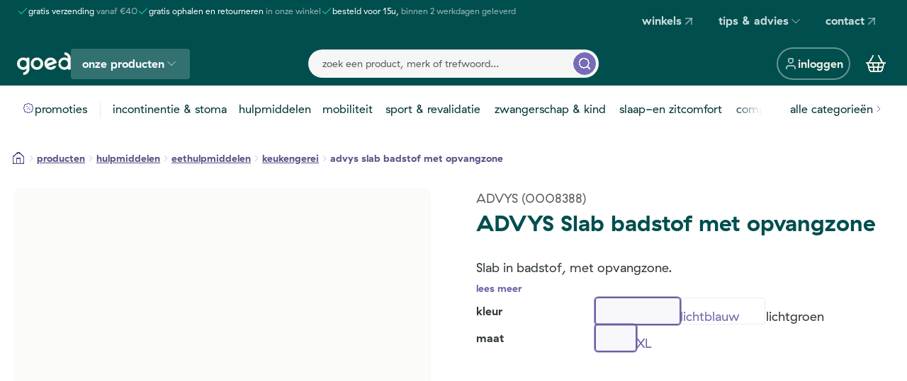

--- FILE ---
content_type: text/html; charset=utf-8
request_url: https://aanbod.goed.be/nl/product/advys-slab-badstof-met-opvangzone
body_size: 121170
content:
<!DOCTYPE html><html lang="nl"><head><meta charSet="utf-8"/><meta name="viewport" content="width=device-width, initial-scale=1, viewport-fit=cover"/><link rel="preload" as="image" href="/assets/images/cm-footer.png"/><link rel="stylesheet" href="/_next/static/css/8439ba19659d7134.css" data-precedence="next"/><link rel="stylesheet" href="/_next/static/css/6ac3d3d7abae0e44.css" data-precedence="next"/><link rel="stylesheet" href="/_next/static/css/8950780a1a473dcc.css" data-precedence="next"/><link rel="stylesheet" href="/_next/static/css/bf8866972ecc3786.css" data-precedence="next"/><link rel="stylesheet" href="/_next/static/css/390c9367645bb461.css" data-precedence="next"/><link rel="stylesheet" href="/_next/static/css/860dc2275995df97.css" data-precedence="next"/><link rel="stylesheet" href="/_next/static/css/3cda0899e078952d.css" data-precedence="next"/><link rel="stylesheet" href="/_next/static/css/29c006df2d383fe9.css" data-precedence="next"/><link rel="stylesheet" href="/_next/static/css/db9f142a58554a47.css" data-precedence="next"/><link rel="stylesheet" href="/_next/static/css/160665f0470136ad.css" data-precedence="next"/><link rel="stylesheet" href="/_next/static/css/81a326517348a82e.css" data-precedence="next"/><link rel="stylesheet" href="/_next/static/css/b8967431e56cc443.css" data-precedence="next"/><link rel="stylesheet" href="/_next/static/css/98ce14b1dcc24a49.css" data-precedence="next"/><link rel="stylesheet" href="/_next/static/css/f127c3605a1bfd86.css" data-precedence="next"/><link rel="stylesheet" href="/_next/static/css/95aca3c23060a376.css" data-precedence="next"/><link rel="stylesheet" href="/_next/static/css/3292956f5217c616.css" data-precedence="next"/><link rel="stylesheet" href="/_next/static/css/549dcfbd01dfc70b.css" data-precedence="next"/><link rel="stylesheet" href="/_next/static/css/bc3904c4d4eeb8f4.css" data-precedence="next"/><link rel="stylesheet" href="/_next/static/css/5d78e36266a24373.css" data-precedence="next"/><link rel="stylesheet" href="/_next/static/css/6ea9b316c2b49807.css" data-precedence="next"/><link rel="stylesheet" href="/_next/static/css/a8f86128e6ac0523.css" data-precedence="next"/><link rel="stylesheet" href="/_next/static/css/b8653730d1b7d923.css" data-precedence="next"/><link rel="stylesheet" href="/_next/static/css/d2165ecf89026d46.css" data-precedence="next"/><link rel="stylesheet" href="/_next/static/css/e8c3d01da411db19.css" data-precedence="next"/><link rel="stylesheet" href="/_next/static/css/4b8a50714c56ebb3.css" data-precedence="next"/><link rel="stylesheet" href="/_next/static/css/c9d9587eede7ca39.css" data-precedence="next"/><link rel="stylesheet" href="/_next/static/css/c0440ca9c7285e70.css" data-precedence="next"/><link rel="stylesheet" href="/_next/static/css/777409556399ba32.css" data-precedence="next"/><link rel="stylesheet" href="/_next/static/css/531cee3e030b09d8.css" data-precedence="next"/><link rel="stylesheet" href="/_next/static/css/16fdc24534090c0d.css" data-precedence="next"/><link rel="stylesheet" href="/_next/static/css/f4e5d7f66a6c599e.css" data-precedence="next"/><link rel="stylesheet" href="/_next/static/css/25c71afa5a8c4542.css" data-precedence="next"/><link rel="stylesheet" href="/_next/static/css/c5005e1b5c0a708c.css" data-precedence="next"/><link rel="stylesheet" href="/_next/static/css/3ec4de245587d3cb.css" data-precedence="next"/><link rel="stylesheet" href="/_next/static/css/cc7c80b090df64e2.css" data-precedence="next"/><link rel="stylesheet" href="/_next/static/css/54dee24ec4584162.css" data-precedence="next"/><link rel="stylesheet" href="/_next/static/css/e3b0115e6f79addc.css" data-precedence="next"/><link rel="stylesheet" href="/_next/static/css/0fdf32e1f3702b35.css" data-precedence="next"/><link rel="stylesheet" href="/_next/static/css/c5eb9d3846ec5de9.css" data-precedence="next"/><link rel="stylesheet" href="/_next/static/css/af4b64fcc69acdf2.css" data-precedence="next"/><link rel="stylesheet" href="/_next/static/css/f27e3a66cbad437e.css" data-precedence="next"/><link rel="stylesheet" href="/_next/static/css/b29c368c9ba58aa9.css" data-precedence="next"/><link rel="stylesheet" href="/_next/static/css/552c371f774adf40.css" data-precedence="next"/><link rel="stylesheet" href="/_next/static/css/ca7e94a9763260d1.css" data-precedence="next"/><link rel="stylesheet" href="/_next/static/css/3085cbcf33a9d88a.css" data-precedence="next"/><link rel="stylesheet" href="/_next/static/css/19a3c816e28bd3a1.css" data-precedence="next"/><link rel="stylesheet" href="/_next/static/css/cddfca64d63be69f.css" data-precedence="next"/><link rel="stylesheet" href="/_next/static/css/e8aeb3fe653a4280.css" data-precedence="next"/><link rel="stylesheet" href="/_next/static/css/718552580e253bd3.css" data-precedence="next"/><link rel="stylesheet" href="/_next/static/css/b8e302d41b271438.css" data-precedence="next"/><link rel="stylesheet" href="/_next/static/css/d1e62dde1707bafd.css" data-precedence="next"/><link rel="stylesheet" href="/_next/static/css/2b3625ce72c8ef0f.css" data-precedence="next"/><link rel="stylesheet" href="/_next/static/css/0f3485c075d82ab8.css" data-precedence="next"/><link rel="stylesheet" href="/_next/static/css/2211f46519c28c8f.css" data-precedence="next"/><link rel="stylesheet" href="/_next/static/css/56867fa30a8040ef.css" data-precedence="next"/><link rel="stylesheet" href="/_next/static/css/735bba57865563cc.css" data-precedence="next"/><link rel="stylesheet" href="/_next/static/css/4f285061dd205d1a.css" data-precedence="next"/><link rel="stylesheet" href="/_next/static/css/97146b889fd48852.css" data-precedence="next"/><link rel="stylesheet" href="/_next/static/css/abbe199d4788f4ab.css" data-precedence="next"/><link rel="stylesheet" href="/_next/static/css/a69618d60741d475.css" data-precedence="next"/><link rel="stylesheet" href="/_next/static/css/a4dabf4843dcb30a.css" data-precedence="next"/><link rel="stylesheet" href="/_next/static/css/7975a0c99b152c2a.css" data-precedence="next"/><link rel="stylesheet" href="/_next/static/css/4b231615aa777d27.css" data-precedence="next"/><link rel="stylesheet" href="/_next/static/css/c6709a9c9bb815b8.css" data-precedence="next"/><link rel="stylesheet" href="/_next/static/css/77030d404d0a84e9.css" data-precedence="next"/><link rel="preload" as="script" fetchPriority="low" href="/_next/static/chunks/webpack-ada4f1a889e54ca1.js"/><script src="/_next/static/chunks/52774a7f-7f754b12352645a9.js" async=""></script><script src="/_next/static/chunks/4bd1b696-182b6b13bdad92e3.js" async=""></script><script src="/_next/static/chunks/4313-19895e27ec5e031a.js" async=""></script><script src="/_next/static/chunks/main-app-a86945c3cd02ff11.js" async=""></script><script src="/_next/static/chunks/app/global-error-409b272fdf824993.js" async=""></script><script src="/_next/static/chunks/6328-cbcb88ff418a3a30.js" async=""></script><script src="/_next/static/chunks/9718-889f72c73b0581f3.js" async=""></script><script src="/_next/static/chunks/785-8bf8bb2b90c118d2.js" async=""></script><script src="/_next/static/chunks/3677-aab2974e9e5d82b2.js" async=""></script><script src="/_next/static/chunks/4895-4c86fec3af3a0c28.js" async=""></script><script src="/_next/static/chunks/1740-6e12ccee49461b6c.js" async=""></script><script src="/_next/static/chunks/app/%5Blang%5D/(base)/(default)/product/%5Bslug%5D/%40details/default-57d92fd119307ff1.js" async=""></script><script src="/_next/static/chunks/aaea2bcf-884442894952ffeb.js" async=""></script><script src="/_next/static/chunks/595-a5c492f0cdb641bc.js" async=""></script><script src="/_next/static/chunks/6489-f21c9d1f844be292.js" async=""></script><script src="/_next/static/chunks/1029-9796db7d5a0b307c.js" async=""></script><script src="/_next/static/chunks/8646-cab0eaf01c79f59e.js" async=""></script><script src="/_next/static/chunks/6524-7fec892b05aa9d6d.js" async=""></script><script src="/_next/static/chunks/861-9fe18dee7274feb3.js" async=""></script><script src="/_next/static/chunks/5390-22ab586df5331a36.js" async=""></script><script src="/_next/static/chunks/8974-bedb7980c1dec575.js" async=""></script><script src="/_next/static/chunks/6785-28cabf5e598f80d7.js" async=""></script><script src="/_next/static/chunks/4832-95b2827ed28467b3.js" async=""></script><script src="/_next/static/chunks/app/%5Blang%5D/(base)/(default)/%40cart/default-67428d00b21d99d9.js" async=""></script><script src="/_next/static/chunks/7376-a9aa2a0eda1255af.js" async=""></script><script src="/_next/static/chunks/7410-3af2e8296a019f8a.js" async=""></script><script src="/_next/static/chunks/4093-bdc8f0450ea2c61b.js" async=""></script><script src="/_next/static/chunks/app/%5Blang%5D/(base)/(default)/%40subscriptions/default-23ed2b377c7f6af1.js" async=""></script><script src="/_next/static/chunks/3689-b04768cceab293ce.js" async=""></script><script src="/_next/static/chunks/app/%5Blang%5D/layout-7bdbedc6e182a6f8.js" async=""></script><script src="/_next/static/chunks/6462-5315538c91a59562.js" async=""></script><script src="/_next/static/chunks/7710-353cb5607ba62ef3.js" async=""></script><script src="/_next/static/chunks/3721-b88033ad577f0cf1.js" async=""></script><script src="/_next/static/chunks/app/%5Blang%5D/(base)/layout-687017e3c6f12104.js" async=""></script><script src="/_next/static/chunks/07b5dd1e-1a8c035af26aa411.js" async=""></script><script src="/_next/static/chunks/2067-cc692081f1adffe9.js" async=""></script><script src="/_next/static/chunks/2108-bb16e733dca4853e.js" async=""></script><script src="/_next/static/chunks/6989-05c43484762b1557.js" async=""></script><script src="/_next/static/chunks/7829-523287328683867b.js" async=""></script><script src="/_next/static/chunks/2652-67ae4ba4b115ead7.js" async=""></script><script src="/_next/static/chunks/1191-cfab799c835b79e0.js" async=""></script><script src="/_next/static/chunks/5445-1b5f0ed44bc09196.js" async=""></script><script src="/_next/static/chunks/app/%5Blang%5D/(base)/(default)/product/%5Bslug%5D/page-0cb9c4190adc07e1.js" async=""></script><script src="/_next/static/chunks/3614-fa1578752f526855.js" async=""></script><script src="/_next/static/chunks/5164-991af246454ff50b.js" async=""></script><script src="/_next/static/chunks/9584-b3ad29d9a89ba267.js" async=""></script><script src="/_next/static/chunks/5560-c6a7aea50b3bd144.js" async=""></script><script src="/_next/static/chunks/app/%5Blang%5D/(base)/(default)/layout-5e138736d2c6ebed.js" async=""></script><script src="/_next/static/chunks/app/%5Blang%5D/(base)/(default)/error-0a4db294d807afa1.js" async=""></script><link rel="preload" href="https://www.googletagmanager.com/gtm.js?id=GTM-PL68M6S" as="script"/><link rel="preload" href="https://www.googletagmanager.com/gtm.js?id=GTM-NTTKF5ZT" as="script"/><meta name="theme-color" content="#004e4e"/><meta name="color-scheme" content="light"/><title>ADVYS Slab badstof met opvangzone  | Goed thuiszorgwinkel</title><meta name="description" content="ADVYS Slab badstof met opvangzone. Besteld voor 15u, binnen 2 werkdagen geleverd. CM - Korting. Gratis verzending vanaf €40."/><link rel="manifest" href="/manifest.json"/><meta name="robots" content="index, follow"/><meta name="googlebot" content="index, follow, max-video-preview:-1, max-image-preview:large, max-snippet:-1"/><meta property="og:title" content="ADVYS Slab badstof met opvangzone"/><meta property="og:description" content="ADVYS Slab badstof met opvangzone. Besteld voor 15u, binnen 2 werkdagen geleverd. CM - Korting. Gratis verzending vanaf €40."/><meta property="og:image" content="https://images.cdn.europe-west1.gcp.commercetools.com/c49a479e-cca0-47ff-8b0a-c8b91d4e0c27/44b3423739e24261b479-OAbPzya1.png"/><meta property="og:image" content="https://www.datocms-assets.com/136341/1743491777-cam-goed-1200x630-60b0e92b10a42.png"/><meta property="og:image:width" content="1200"/><meta property="og:image:height" content="630"/><meta name="twitter:card" content="summary_large_image"/><meta name="twitter:title" content="ADVYS Slab badstof met opvangzone"/><meta name="twitter:description" content="ADVYS Slab badstof met opvangzone. Besteld voor 15u, binnen 2 werkdagen geleverd. CM - Korting. Gratis verzending vanaf €40."/><meta name="twitter:image" content="https://images.cdn.europe-west1.gcp.commercetools.com/c49a479e-cca0-47ff-8b0a-c8b91d4e0c27/44b3423739e24261b479-OAbPzya1.png"/><meta name="twitter:image" content="https://www.datocms-assets.com/136341/1743491777-cam-goed-1200x630-60b0e92b10a42.png"/><meta name="twitter:image:width" content="1200"/><meta name="twitter:image:height" content="630"/><link rel="icon" href="/favicon.ico" type="image/x-icon" sizes="48x48"/><link rel="icon" href="/icon0.svg?da24dc199e78cf32" type="image/svg+xml" sizes="any"/><link rel="icon" href="/icon1.png?d26870a2963b666d" type="image/png" sizes="96x96"/><link rel="apple-touch-icon" href="/apple-icon.png?d5b9cdb297536cfa" type="image/png" sizes="180x180"/><script src="/_next/static/chunks/polyfills-42372ed130431b0a.js" noModule=""></script></head><body><div hidden=""><!--$--><!--/$--></div><div class="top-loader"><style>#nprogress{pointer-events:none}#nprogress .bar{background:var(--color-primary-600);position:fixed;z-index:1600;top: 0;left:0;width:100%;height:3px}#nprogress .peg{display:block;position:absolute;right:0;width:100px;height:100%;;opacity:1;-webkit-transform:rotate(3deg) translate(0px,-4px);-ms-transform:rotate(3deg) translate(0px,-4px);transform:rotate(3deg) translate(0px,-4px)}#nprogress .spinner{display:block;position:fixed;z-index:1600;top: 15px;right:15px}#nprogress .spinner-icon{width:18px;height:18px;box-sizing:border-box;border:2px solid transparent;border-top-color:var(--color-primary-600);border-left-color:var(--color-primary-600);border-radius:50%;-webkit-animation:nprogress-spinner 400ms linear infinite;animation:nprogress-spinner 400ms linear infinite}.nprogress-custom-parent{overflow:hidden;position:relative}.nprogress-custom-parent #nprogress .bar,.nprogress-custom-parent #nprogress .spinner{position:absolute}@-webkit-keyframes nprogress-spinner{0%{-webkit-transform:rotate(0deg)}100%{-webkit-transform:rotate(360deg)}}@keyframes nprogress-spinner{0%{transform:rotate(0deg)}100%{transform:rotate(360deg)}}</style></div><div role="region" aria-label="Notifications (F8)" tabindex="-1" style="pointer-events:none"><ol tabindex="-1" class="toast__viewport"></ol></div><main><div class="navigation__top-bar"><div class="overflow-block_OverflowBlock__7XVTw" data-no-scrollbar="true"><div class="usp-bar"><ul class="usp-bar__list"><li class="text--xsmall usp-bar__list__item"><svg xmlns="http://www.w3.org/2000/svg" width="16" height="16" viewBox="0 0 24 24" fill="none" stroke="currentColor" stroke-width="2" stroke-linecap="round" stroke-linejoin="round" class="lucide lucide-check icon usp-bar__list__check" shape-rendering="crispEdges" aria-hidden="true"><path d="M20 6 9 17l-5-5"></path></svg><div><span class="usp-bar__list__title">gratis verzending<!-- --> </span><span class="usp-bar__list__subtitle">vanaf €40</span></div></li><li class="text--xsmall usp-bar__list__item"><svg xmlns="http://www.w3.org/2000/svg" width="16" height="16" viewBox="0 0 24 24" fill="none" stroke="currentColor" stroke-width="2" stroke-linecap="round" stroke-linejoin="round" class="lucide lucide-check icon usp-bar__list__check" shape-rendering="crispEdges" aria-hidden="true"><path d="M20 6 9 17l-5-5"></path></svg><div><span class="usp-bar__list__title">gratis ophalen en retourneren<!-- --> </span><span class="usp-bar__list__subtitle">in onze winkel</span></div></li><li class="text--xsmall usp-bar__list__item"><svg xmlns="http://www.w3.org/2000/svg" width="16" height="16" viewBox="0 0 24 24" fill="none" stroke="currentColor" stroke-width="2" stroke-linecap="round" stroke-linejoin="round" class="lucide lucide-check icon usp-bar__list__check" shape-rendering="crispEdges" aria-hidden="true"><path d="M20 6 9 17l-5-5"></path></svg><div><span class="usp-bar__list__title">besteld voor 15u,<!-- --> </span><span class="usp-bar__list__subtitle">binnen 2 werkdagen geleverd</span></div></li></ul></div></div><div class="secondary-nav"><nav aria-label="Main" data-orientation="horizontal" dir="ltr"><div style="position:relative"><ul data-orientation="horizontal" class="secondary-nav__list" dir="ltr"><li class="secondary-nav__menu-item"><a class="navigation-btn navigation-btn--ghost" target="_blank" data-radix-collection-item="" href="https://www.goed.be/nl/vestigingen#service:2">winkels<svg xmlns="http://www.w3.org/2000/svg" width="20" height="20" viewBox="0 0 24 24" fill="none" stroke="currentColor" stroke-width="2" stroke-linecap="round" stroke-linejoin="round" class="lucide lucide-arrow-up-right icon" shape-rendering="crispEdges" aria-hidden="true"><path d="M7 7h10v10"></path><path d="M7 17 17 7"></path></svg></a></li><li class="secondary-nav__menu-item"><button id="radix-_R_14cnr55uivb_-trigger-radix-_R_b4cnr55uivb_" data-state="closed" aria-expanded="false" aria-controls="radix-_R_14cnr55uivb_-content-radix-_R_b4cnr55uivb_" class="navigation-btn navigation-btn--ghost navigation-btn--expendable" data-radix-collection-item="">tips &amp; advies<!-- --> <svg xmlns="http://www.w3.org/2000/svg" width="20" height="20" viewBox="0 0 24 24" fill="none" stroke="currentColor" stroke-width="2" stroke-linecap="round" stroke-linejoin="round" class="lucide lucide-chevron-down icon" shape-rendering="crispEdges" aria-hidden="true"><path d="m6 9 6 6 6-6"></path></svg></button></li><li class="secondary-nav__menu-item"><a class="navigation-btn navigation-btn--ghost" target="_blank" data-radix-collection-item="" href="https://www.goed.be/nl/contact">contact<svg xmlns="http://www.w3.org/2000/svg" width="20" height="20" viewBox="0 0 24 24" fill="none" stroke="currentColor" stroke-width="2" stroke-linecap="round" stroke-linejoin="round" class="lucide lucide-arrow-up-right icon" shape-rendering="crispEdges" aria-hidden="true"><path d="M7 7h10v10"></path><path d="M7 17 17 7"></path></svg></a></li></ul></div></nav></div></div><nav class="primary-nav "><div class="primary-nav__mobile"><div class="primary-nav__col primary-nav__col--left"><button class="primary-nav__mobile-button" aria-label="mobile menu"><svg xmlns="http://www.w3.org/2000/svg" width="24" height="24" viewBox="0 0 24 24" fill="none" stroke="currentColor" stroke-width="2" stroke-linecap="round" stroke-linejoin="round" class="lucide lucide-menu icon" shape-rendering="crispEdges" aria-hidden="true"><path d="M4 12h16"></path><path d="M4 18h16"></path><path d="M4 6h16"></path></svg></button><a class="primary-nav__logo logo logo--light logo--clickable" aria-label="Goed" href="/"><svg viewBox="0 0 95 40" fill="none" xmlns="http://www.w3.org/2000/svg" aria-hidden="true"><g><path d="M35.2701 26.3185C31.759 26.3185 29.217 23.505 29.217 19.9841C29.217 16.0451 32.4739 13.0548 36.7318 13.939C38.7336 14.357 40.3859 15.9005 40.9578 17.8779C42.2288 22.2992 39.3691 26.3185 35.2701 26.3185ZM37.6691 9.46959C29.7254 7.97441 23.1957 13.8908 24.3872 21.8651C25.0386 26.2541 28.4226 29.775 32.7281 30.6432C40.5924 32.2188 47.2334 26.1898 46.0736 18.1834C45.4699 14.148 41.6251 10.2091 37.6691 9.46959Z" fill="var(--logo-fill)"></path><path d="M11.0259 26.3185C7.51476 26.3185 4.97277 23.505 4.97277 19.9841C4.97277 16.0452 8.2297 13.0548 12.4875 13.939C14.4894 14.357 16.1416 15.9005 16.7136 17.8779C17.9846 22.2992 15.109 26.3185 11.0259 26.3185ZM21.4798 9.45351H17.5239C17.2379 9.45351 17.0155 9.67859 17.0155 9.96798V11.013C15.8874 10.2413 14.6641 9.69467 13.4249 9.46959C5.48117 7.97441 -1.04857 13.8908 0.142985 21.8651C0.794371 26.2542 4.1784 29.7751 8.4839 30.6432C11.6773 31.2863 14.6641 30.6754 17.0155 29.1802V29.2767C17.0155 32.5886 14.7118 35.2252 11.4549 35.4664C11.1848 35.4824 10.9623 35.7075 10.9623 35.9808L10.9941 39.5178C10.9941 39.8072 11.2324 40.0484 11.5184 40.0323C17.4444 39.7911 21.9723 35.3056 21.9723 29.2767V9.96798C21.9882 9.69467 21.7658 9.45351 21.4798 9.45351Z" fill="var(--logo-fill)"></path><path d="M63.6292 16.0613L53.6996 19.759C53.5089 19.8233 53.3024 19.6786 53.3183 19.4696C53.5884 15.7879 56.75 13.1031 60.8172 13.9391C61.9452 14.1642 62.962 14.759 63.7246 15.5789C63.8676 15.7397 63.8199 15.9809 63.6292 16.0613ZM68.5385 14.2285C66.9338 11.849 64.3601 9.95194 61.7545 9.46962C53.8585 7.97445 47.3605 13.8105 48.4567 21.7204C48.4567 21.7687 48.4726 21.8169 48.4726 21.8651C48.7268 23.5371 49.3623 25.0806 50.2997 26.3989C51.8249 28.5532 54.1444 30.1127 56.8135 30.6433C62.3582 31.7526 67.2834 29.0838 69.3011 24.6143C69.3805 24.4214 69.2375 24.2124 69.0469 24.2124H63.9946C63.9152 24.2124 63.8358 24.2445 63.7881 24.3088C62.7078 25.5629 61.1508 26.3346 59.3555 26.3346C57.8462 26.3346 56.5117 25.804 55.479 24.9359C55.3201 24.7912 55.3519 24.5178 55.5584 24.4375L59.1808 23.087L70.0319 19.0516C70.159 19.0034 70.2225 18.8908 70.2225 18.7622C70.2066 18.5693 70.1749 18.3764 70.159 18.1834C69.9366 16.8008 69.3646 15.4503 68.5385 14.2285Z" fill="var(--logo-fill)"></path><path d="M77.3719 18.2799C78.1186 15.4664 80.6447 13.505 83.5203 13.505C87.0314 13.505 89.8912 16.3989 89.8912 19.9519C89.8912 23.505 87.0314 26.3989 83.5203 26.3989C80.6447 26.3989 78.1186 24.4375 77.3719 21.64L77.1971 21.0291C77.1177 20.7397 76.9111 20.5789 76.6569 20.4182C76.6569 20.4182 75.9102 19.8555 74.7504 20.1609C73.5907 20.4664 73.0981 21.3346 73.0981 21.3346C72.9393 21.5918 72.8281 21.849 72.9075 22.1384L73.0823 22.8137C74.3374 27.5725 78.627 30.9005 83.5203 30.9005C85.8558 30.9005 88.0006 30.1449 89.7641 28.8748L89.7482 29.0194V30.0645C89.7482 30.3539 89.9706 30.5789 90.2566 30.5789H94.2126C94.4985 30.5789 94.721 30.3539 94.721 30.0645V10.7719C94.721 4.74292 90.1772 0.273467 84.267 0.0162325C83.981 0.000155361 83.7427 0.241313 83.7427 0.530702L83.711 4.06768C83.711 4.34099 83.9175 4.56607 84.2035 4.58215C87.4604 4.82331 89.7641 7.45996 89.7641 10.7719V10.8683V11.0613C88.0006 9.79115 85.8558 9.0516 83.5203 9.0516C78.6429 9.0516 74.3533 12.3796 73.0823 17.1384L72.9075 18.0066C72.8281 18.296 72.9393 18.5532 73.0981 18.8104C73.0981 18.8104 73.5907 19.6947 74.7504 19.9841C75.9102 20.2735 76.6569 19.7268 76.6569 19.7268C76.9111 19.5661 77.1336 19.4053 77.1971 19.1159L77.3719 18.2799Z" fill="var(--logo-fill)"></path></g></svg></a><nav><nav aria-label="Main" data-orientation="horizontal" dir="ltr"><div style="position:relative"><ul data-orientation="horizontal" class="CategoriesButton_categories-button__list__5JH6y" dir="ltr"><li class="CategoriesButton_categories-button__menu-item__t10tT"><button id="radix-_R_qmcnr55uivb_-trigger-radix-_R_mqmcnr55uivb_" data-state="closed" aria-expanded="false" aria-controls="radix-_R_qmcnr55uivb_-content-radix-_R_mqmcnr55uivb_" class="navigation-btn navigation-btn--primary navigation-btn--expendable" data-radix-collection-item="">onze producten<!-- --> <svg xmlns="http://www.w3.org/2000/svg" width="20" height="20" viewBox="0 0 24 24" fill="none" stroke="currentColor" stroke-width="2" stroke-linecap="round" stroke-linejoin="round" class="lucide lucide-chevron-down icon" shape-rendering="crispEdges" aria-hidden="true"><path d="m6 9 6 6 6-6"></path></svg></button></li></ul></div></nav></nav></div><div class="primary-nav__col primary-nav__col--right"><button class="button button--md button--navigation button--ellipsis" aria-label="inloggen"><svg xmlns="http://www.w3.org/2000/svg" width="24" height="24" viewBox="0 0 24 24" fill="none" stroke="currentColor" stroke-width="2" stroke-linecap="round" stroke-linejoin="round" class="lucide lucide-user icon button__icon button__icon--before" shape-rendering="crispEdges" aria-hidden="true"><path d="M19 21v-2a4 4 0 0 0-4-4H9a4 4 0 0 0-4 4v2"></path><circle cx="12" cy="7" r="4"></circle></svg><span class="button__label">inloggen</span></button><a class="shopping-cart" aria-label="Winkelmandje" href="/nl/winkelmandje"><svg xmlns="http://www.w3.org/2000/svg" width="24" height="24" viewBox="0 0 24 24" fill="none" stroke="currentColor" stroke-width="2" stroke-linecap="round" stroke-linejoin="round" class="lucide lucide-shopping-basket icon shopping-cart__icon" shape-rendering="crispEdges" aria-hidden="true"><path d="m15 11-1 9"></path><path d="m19 11-4-7"></path><path d="M2 11h20"></path><path d="m3.5 11 1.6 7.4a2 2 0 0 0 2 1.6h9.8a2 2 0 0 0 2-1.6l1.7-7.4"></path><path d="M4.5 15.5h15"></path><path d="m5 11 4-7"></path><path d="m9 11 1 9"></path></svg></a></div></div><div class="primary-nav__col primary-nav__col--center"><div class="search__bar"><button class="search__bar__return icon-button icon-button--size-xs icon-button--naked" aria-label="zoek een product, merk of trefwoord..."><svg xmlns="http://www.w3.org/2000/svg" width="24" height="24" viewBox="0 0 24 24" fill="none" stroke="currentColor" stroke-width="2" stroke-linecap="round" stroke-linejoin="round" class="lucide lucide-arrow-left icon icon-button__icon" shape-rendering="crispEdges" aria-hidden="true"><path d="m12 19-7-7 7-7"></path><path d="M19 12H5"></path></svg></button><input type="search" placeholder="zoek een product, merk of trefwoord..." class="search__bar__input" disabled="" value=""/><button class="search__bar__button icon-button icon-button--size-xs icon-button--search-bar" aria-label="zoek een product, merk of trefwoord..."><svg xmlns="http://www.w3.org/2000/svg" width="24" height="24" viewBox="0 0 24 24" fill="none" stroke="currentColor" stroke-width="2" stroke-linecap="round" stroke-linejoin="round" class="lucide lucide-search icon icon-button__icon" shape-rendering="crispEdges" aria-hidden="true"><path d="m21 21-4.34-4.34"></path><circle cx="11" cy="11" r="8"></circle></svg></button></div></div></nav><nav aria-label="Main" data-orientation="horizontal" dir="ltr" class="product-nav__root"><div class="product-nav"><div style="position:relative"><ul data-orientation="horizontal" class="product-nav__inner" dir="ltr"><li class="product-nav__highlight"><a class="product-nav__link product-nav__link--promo" href="/nl/promoties"><div class="product-nav__link__visual"><svg xmlns="http://www.w3.org/2000/svg" width="16" height="16" viewBox="0 0 24 24" fill="none" stroke="currentColor" stroke-width="2" stroke-linecap="round" stroke-linejoin="round" class="lucide lucide-badge-percent icon product-nav__link__icon product-nav__link__icon--mobile" shape-rendering="crispEdges" aria-hidden="true"><path d="M3.85 8.62a4 4 0 0 1 4.78-4.77 4 4 0 0 1 6.74 0 4 4 0 0 1 4.78 4.78 4 4 0 0 1 0 6.74 4 4 0 0 1-4.77 4.78 4 4 0 0 1-6.75 0 4 4 0 0 1-4.78-4.77 4 4 0 0 1 0-6.76Z"></path><path d="m15 9-6 6"></path><path d="M9 9h.01"></path><path d="M15 15h.01"></path></svg></div><span data-label="promoties">promoties</span></a></li><li class="product-nav__divider"><hr aria-hidden="true"/></li><li class="product-nav__item"><a class="product-nav__link product-nav__link--category" href="/nl/producten/incontinentie-en-stoma"><div class="product-nav__link__visual"><div role="img" class="twic-i product-nav__link__image "><div class="twic-w twic-tf"><img style="object-fit:contain" data-twic-transform="/format=avif/quality=90/*" data-twic-src="media:datocms/136341/1748270723-discrete-zekerheid3.png" alt=""/><div style="background-size:contain"></div></div></div></div><span data-label="incontinentie &amp; stoma">incontinentie &amp; stoma</span></a></li><li class="product-nav__item"><a class="product-nav__link product-nav__link--category" href="/nl/producten/hulpmiddelen"><div class="product-nav__link__visual"><div role="img" class="twic-i product-nav__link__image "><div class="twic-w twic-tf"><img style="object-fit:contain" data-twic-transform="/format=avif/quality=90/*" data-twic-src="media:datocms/136341/1740387278-badkamer.png" alt=""/><div style="background-size:contain"></div></div></div></div><span data-label="hulpmiddelen">hulpmiddelen</span></a></li><li class="product-nav__item"><a class="product-nav__link product-nav__link--category" href="/nl/producten/mobiliteit"><div class="product-nav__link__visual"><div role="img" class="twic-i product-nav__link__image "><div class="twic-w twic-tf"><img style="object-fit:contain" data-twic-transform="/format=avif/quality=90/*" data-twic-src="media:datocms/136341/1741679780-vlot-vooruit.png" alt=""/><div style="background-size:contain"></div></div></div></div><span data-label="mobiliteit">mobiliteit</span></a></li><li class="product-nav__item"><a class="product-nav__link product-nav__link--category" href="/nl/producten/sport-revalidatie"><div class="product-nav__link__visual"><div role="img" class="twic-i product-nav__link__image "><div class="twic-w twic-tf"><img style="object-fit:contain" data-twic-transform="/format=avif/quality=90/*" data-twic-src="media:datocms/136341/1741679780-fit-en-gezond.png" alt=""/><div style="background-size:contain"></div></div></div></div><span data-label="sport &amp; revalidatie">sport &amp; revalidatie</span></a></li><li class="product-nav__item"><a class="product-nav__link product-nav__link--category" href="/nl/producten/zwangerschap-kind"><div class="product-nav__link__visual"><div role="img" class="twic-i product-nav__link__image "><div class="twic-w twic-tf"><img style="object-fit:contain" data-twic-transform="/format=avif/quality=90/*" data-twic-src="media:datocms/136341/1741679780-moeder-en-kind.png" alt=""/><div style="background-size:contain"></div></div></div></div><span data-label="zwangerschap &amp; kind">zwangerschap &amp; kind</span></a></li><li class="product-nav__item"><a class="product-nav__link product-nav__link--category" href="/nl/producten/slaap-en-zitcomfort"><div class="product-nav__link__visual"><div role="img" class="twic-i product-nav__link__image "><div class="twic-w twic-tf"><img style="object-fit:contain" data-twic-transform="/format=avif/quality=90/*" data-twic-src="media:datocms/136341/1741679780-comfort.png" alt=""/><div style="background-size:contain"></div></div></div></div><span data-label="slaap-en zitcomfort">slaap-en zitcomfort</span></a></li><li class="product-nav__item"><a class="product-nav__link product-nav__link--category" href="/nl/producten/compressiekousen"><div class="product-nav__link__visual"><div role="img" class="twic-i product-nav__link__image "><div class="twic-w twic-tf"><img style="object-fit:contain" data-twic-transform="/format=avif/quality=90/*" data-twic-src="media:datocms/136341/1741679780-stevig-gesteund.png" alt=""/><div style="background-size:contain"></div></div></div></div><span data-label="compressiekousen">compressiekousen</span></a></li><li class="product-nav__item is-sticky"><a class="product-nav__link product-nav__link--all-categories" data-radix-collection-item="" href="/nl/producten"><span>alle categorieën</span><svg xmlns="http://www.w3.org/2000/svg" width="16" height="16" viewBox="0 0 24 24" fill="none" stroke="currentColor" stroke-width="2" stroke-linecap="round" stroke-linejoin="round" class="lucide lucide-chevron-right icon product-nav__link__icon product-nav__link__icon--desktop" shape-rendering="crispEdges" aria-hidden="true"><path d="m9 18 6-6-6-6"></path></svg><span class="product-nav__link__visual product-nav__link__visual--mobile"><svg xmlns="http://www.w3.org/2000/svg" width="16" height="16" viewBox="0 0 24 24" fill="none" stroke="currentColor" stroke-width="2" stroke-linecap="round" stroke-linejoin="round" class="lucide lucide-arrow-right icon product-nav__link__icon" shape-rendering="crispEdges" aria-hidden="true"><path d="M5 12h14"></path><path d="m12 5 7 7-7 7"></path></svg></span></a></li></ul></div></div></nav><div class="products"><div class="product-detail-breadcrumb"><div class="breadcrumbs"><ol class="breadcrumbs__list" aria-label="breadcrumbs"><li class="breadcrumbs__item"><a class="breadcrumb" aria-label="Startpagina" href="/nl"><svg xmlns="http://www.w3.org/2000/svg" width="20" height="20" viewBox="0 0 24 24" fill="none" stroke="currentColor" stroke-width="2" stroke-linecap="round" stroke-linejoin="round" class="lucide lucide-house icon breadcrumb__icon" shape-rendering="crispEdges" aria-hidden="true"><path d="M15 21v-8a1 1 0 0 0-1-1h-4a1 1 0 0 0-1 1v8"></path><path d="M3 10a2 2 0 0 1 .709-1.528l7-5.999a2 2 0 0 1 2.582 0l7 5.999A2 2 0 0 1 21 10v9a2 2 0 0 1-2 2H5a2 2 0 0 1-2-2z"></path></svg><span class="breadcrumb__label">Startpagina</span></a><svg xmlns="http://www.w3.org/2000/svg" width="16" height="16" viewBox="0 0 24 24" fill="none" stroke="currentColor" stroke-width="2" stroke-linecap="round" stroke-linejoin="round" class="lucide lucide-chevron-right icon breadcrumbs__icon" shape-rendering="crispEdges" aria-hidden="true"><path d="m9 18 6-6-6-6"></path></svg></li><li class="breadcrumbs__item"><a class="breadcrumb" aria-label="Producten" href="/nl/producten"><span class="breadcrumb__label">Producten</span></a><svg xmlns="http://www.w3.org/2000/svg" width="16" height="16" viewBox="0 0 24 24" fill="none" stroke="currentColor" stroke-width="2" stroke-linecap="round" stroke-linejoin="round" class="lucide lucide-chevron-right icon breadcrumbs__icon" shape-rendering="crispEdges" aria-hidden="true"><path d="m9 18 6-6-6-6"></path></svg></li><li class="breadcrumbs__item"><a class="breadcrumb" aria-label="hulpmiddelen" href="/nl/products/hulpmiddelen"><span class="breadcrumb__label">hulpmiddelen</span></a><svg xmlns="http://www.w3.org/2000/svg" width="16" height="16" viewBox="0 0 24 24" fill="none" stroke="currentColor" stroke-width="2" stroke-linecap="round" stroke-linejoin="round" class="lucide lucide-chevron-right icon breadcrumbs__icon" shape-rendering="crispEdges" aria-hidden="true"><path d="m9 18 6-6-6-6"></path></svg></li><li class="breadcrumbs__item"><a class="breadcrumb" aria-label="eethulpmiddelen" href="/nl/products/hulpmiddelen/eethulpmiddelen"><span class="breadcrumb__label">eethulpmiddelen</span></a><svg xmlns="http://www.w3.org/2000/svg" width="16" height="16" viewBox="0 0 24 24" fill="none" stroke="currentColor" stroke-width="2" stroke-linecap="round" stroke-linejoin="round" class="lucide lucide-chevron-right icon breadcrumbs__icon" shape-rendering="crispEdges" aria-hidden="true"><path d="m9 18 6-6-6-6"></path></svg></li><li class="breadcrumbs__item breadcrumbs__item--mobile"><svg xmlns="http://www.w3.org/2000/svg" width="16" height="16" viewBox="0 0 24 24" fill="none" stroke="currentColor" stroke-width="2" stroke-linecap="round" stroke-linejoin="round" class="lucide lucide-chevron-left icon breadcrumbs__icon breadcrumbs__icon--mobile" shape-rendering="crispEdges" aria-hidden="true"><path d="m15 18-6-6 6-6"></path></svg><a class="breadcrumb" aria-label="keukengerei" href="/nl/products/hulpmiddelen/eethulpmiddelen/keukengerei"><span class="breadcrumb__label">keukengerei</span></a><svg xmlns="http://www.w3.org/2000/svg" width="16" height="16" viewBox="0 0 24 24" fill="none" stroke="currentColor" stroke-width="2" stroke-linecap="round" stroke-linejoin="round" class="lucide lucide-chevron-right icon breadcrumbs__icon" shape-rendering="crispEdges" aria-hidden="true"><path d="m9 18 6-6-6-6"></path></svg></li><li class="breadcrumbs__item"><span class="breadcrumb" aria-current="page"><span class="breadcrumb__label">ADVYS Slab badstof met opvangzone</span></span></li></ol></div></div><div class="product-header"><div class="product-header__inner"><div class="product-header__carousel"><div class="carousel__sticky-container"><div class="carousel carousel--inline" role=""><button class="carousel__control carousel__control--close icon-button icon-button--size-m icon-button--neutral" aria-label="sluiten" aria-hidden="true"><svg xmlns="http://www.w3.org/2000/svg" width="24" height="24" viewBox="0 0 24 24" fill="none" stroke="currentColor" stroke-width="2" stroke-linecap="round" stroke-linejoin="round" class="lucide lucide-x icon icon-button__icon" shape-rendering="crispEdges" aria-hidden="true"><path d="M18 6 6 18"></path><path d="m6 6 12 12"></path></svg></button><div class="carousel__inner"><div class="carousel__viewport"><div class="carousel__container"><div class="carousel__slide"><div role="img" class="twic-i carousel__slide__image "><div class="twic-w twic-tf"><img style="object-fit:contain" data-twic-transform="/format=avif/quality=90/*" data-twic-src="media:commercetools/c49a479e-cca0-47ff-8b0a-c8b91d4e0c27/44b3423739e24261b479-OAbPzya1.png" alt="ADVYS Slab badstof met opvangzone"/><div style="background-size:contain"></div></div></div></div></div></div></div></div></div></div><div class="product-header__main-product-info"><div class="product-info"><div class="product-info__header"><div class="product-info__brand">Advys (0008388)</div><h1 class="product-info__title heading--h2">ADVYS Slab badstof met opvangzone</h1></div><div class="product-info__description"><div class="markdown markdown--flex"><p>Slab in badstof, met opvangzone.</p></div></div><a class="link link--purple link--sm link--underline" href="#product-details">lees meer</a></div><div class="product-header__filters"><div><div role="radiogroup" aria-required="false" dir="ltr" class="radio-buttons" tabindex="-1" style="outline:none"><label class="radio-buttons__label"><div class="flex-column"><span class="product-header__filters__label">kleur</span></div></label><div class="radio-buttons__row"><button type="button" role="radio" aria-checked="true" data-state="checked" value="lichtblauw" class="radio-buttons__item" tabindex="-1" data-radix-collection-item=""><span class="radio-buttons__item-hidden" aria-hidden="true">lichtblauw</span><label class="radio-buttons__item-label">lichtblauw</label></button><input type="radio" aria-hidden="true" style="transform:translateX(-100%);position:absolute;pointer-events:none;opacity:0;margin:0" tabindex="-1" checked="" value="lichtblauw"/><button type="button" role="radio" aria-checked="false" data-state="unchecked" value="lichtgroen" class="radio-buttons__item" tabindex="-1" data-radix-collection-item=""><span class="radio-buttons__item-hidden" aria-hidden="true">lichtgroen</span><label class="radio-buttons__item-label">lichtgroen</label></button><input type="radio" aria-hidden="true" style="transform:translateX(-100%);position:absolute;pointer-events:none;opacity:0;margin:0" tabindex="-1" value="lichtgroen"/></div></div></div><div><div role="radiogroup" aria-required="false" dir="ltr" class="radio-buttons" tabindex="-1" style="outline:none"><label class="radio-buttons__label"><div class="flex-column"><span class="product-header__filters__label">maat</span></div></label><div class="radio-buttons__row"><button type="button" role="radio" aria-checked="true" data-state="checked" value="XL" class="radio-buttons__item" tabindex="-1" data-radix-collection-item=""><span class="radio-buttons__item-hidden" aria-hidden="true">XL</span><label class="radio-buttons__item-label">XL</label></button><input type="radio" aria-hidden="true" style="transform:translateX(-100%);position:absolute;pointer-events:none;opacity:0;margin:0" tabindex="-1" checked="" value="XL"/></div></div></div></div></div></div></div><section id="product-details" class="section section--off-white"><div class="section__inner"><div class="section__content"><div class="text-container"><div class="grid grid--vert-align-start grid--hor-align-start grid--stacked"><div class="col col--12"><div class="markdown markdown--flex"><p>Grote slab in badstof.</p>
<p><strong>Algemene kenmerken</strong></p>
<ul>
<li>Ondoorlaatbare achterzijde uit PU.</li>
<li>Sluiting met drukknoppen.</li>
<li>Onderaan kan men een plooi maken om voedingsresten op te vangen.</li>
</ul>
<p><strong>Productspecificaties :</strong></p>
<ul>
<li>Afmetingen : 45 x 90 cm.</li>
<li>Machinewasbaar tot 95°C.</li>
<li>Droogkastbestendig (op matige temperatuur).</li>
</ul></div></div></div></div></div></div></section></div><!--$--><!--/$--><footer><div class="footer__primary"><div class="footer__primary__inner"><div class="footer__col"><h3 class="footer__primary__title heading--h5">hoe kunnen we je helpen?</h3><ul class="footer__links"><li><a class="link link--white link--md link--underline" target="" href="nl/account/bestellingen"><span class="link__text">status van mijn bestelling</span></a></li><li><a class="link link--white link--md link--underline" target="" href="https://aanbod.goed.be/nl/abonneren"><span class="link__text">abonnement incontinentie</span></a></li><li><a class="link link--white link--md link--underline" target="_blank" href="https://hulp-en-contact.goed.be/hc/nl-be/sections/360005424198-retourneren"><span class="link__text">retourneren</span><svg xmlns="http://www.w3.org/2000/svg" width="16" height="16" viewBox="0 0 24 24" fill="none" stroke="currentColor" stroke-width="2" stroke-linecap="round" stroke-linejoin="round" class="lucide lucide-arrow-up-right icon link__icon" shape-rendering="crispEdges" aria-hidden="true"><path d="M7 7h10v10"></path><path d="M7 17 17 7"></path></svg></a></li></ul><div class="card card--primary card--primary card--horizontal card--sm footer__cta__card"><div class="card__inner card--content-primary"><h4 class="card__heading heading--h6">meer hulp nodig?</h4><div class="card__content"><a class="link link--white link--md link--underline" target="_blank" href="https://hulp-en-contact.goed.be/hc/nl-be/categories/360003515737-Goed-webshop"><span class="link__text">veelgestelde vragen</span><svg xmlns="http://www.w3.org/2000/svg" width="16" height="16" viewBox="0 0 24 24" fill="none" stroke="currentColor" stroke-width="2" stroke-linecap="round" stroke-linejoin="round" class="lucide lucide-arrow-right icon link__icon" shape-rendering="crispEdges" aria-hidden="true"><path d="M5 12h14"></path><path d="m12 5 7 7-7 7"></path></svg></a></div></div></div></div><div class="footer__col"><h3 class="footer__primary__title heading--h5">neem contact op</h3><div class="footer__cta"><div class="text--default text--structured footer__cta__content"><p>ons team is telefonisch bereikbaar: <br/>elke werkdag tussen 09:00 - 17:30 <br/>zaterdag tussen 09:00 - 13:00</p></div><a class="link link--white link--md link--underline" target="_blank" href="https://www.goed.be/nl/contact"><span class="link__text">neem contact op</span><svg xmlns="http://www.w3.org/2000/svg" width="16" height="16" viewBox="0 0 24 24" fill="none" stroke="currentColor" stroke-width="2" stroke-linecap="round" stroke-linejoin="round" class="lucide lucide-arrow-right icon link__icon" shape-rendering="crispEdges" aria-hidden="true"><path d="M5 12h14"></path><path d="m12 5 7 7-7 7"></path></svg></a></div><div class="footer__cta"><div class="text--default text--structured footer__cta__content"><p>of kom langs in één van onze vestigingen</p></div><a class="link link--white link--md link--underline" target="_blank" href="https://www.goed.be/nl/vestigingen#service:2"><span class="link__text">zoek een vestiging</span><svg xmlns="http://www.w3.org/2000/svg" width="16" height="16" viewBox="0 0 24 24" fill="none" stroke="currentColor" stroke-width="2" stroke-linecap="round" stroke-linejoin="round" class="lucide lucide-arrow-right icon link__icon" shape-rendering="crispEdges" aria-hidden="true"><path d="M5 12h14"></path><path d="m12 5 7 7-7 7"></path></svg></a></div></div><div class="footer__col footer__col--socials"><div class="card card--primary card--primary card--vertical card--sm footer__socials__card"><div class="card__inner card--content-primary"><h4 class="card__heading heading--h5">blijf op de hoogte</h4><div class="card__content"><ul class="footer__socials"><li class="footer__socials__item"><span class="footer__socials__icon"><svg xmlns="http://www.w3.org/2000/svg" width="16" height="16" viewBox="0 0 24 24" fill="none" stroke="currentColor" stroke-width="2" stroke-linecap="round" stroke-linejoin="round" class="lucide lucide-facebook icon" shape-rendering="crispEdges" aria-hidden="true"><path d="M18 2h-3a5 5 0 0 0-5 5v3H7v4h3v8h4v-8h3l1-4h-4V7a1 1 0 0 1 1-1h3z"></path></svg></span><a class="link link--white link--md link--underline" target="_blank" href="https://www.facebook.com/Goedthuiszorgwinkel"><span class="link__text">facebook</span><svg xmlns="http://www.w3.org/2000/svg" width="16" height="16" viewBox="0 0 24 24" fill="none" stroke="currentColor" stroke-width="2" stroke-linecap="round" stroke-linejoin="round" class="lucide lucide-arrow-up-right icon link__icon" shape-rendering="crispEdges" aria-hidden="true"><path d="M7 7h10v10"></path><path d="M7 17 17 7"></path></svg></a></li><li class="footer__socials__item"><span class="footer__socials__icon"><svg xmlns="http://www.w3.org/2000/svg" width="16" height="16" viewBox="0 0 24 24" fill="none" stroke="currentColor" stroke-width="2" stroke-linecap="round" stroke-linejoin="round" class="lucide lucide-mail icon" shape-rendering="crispEdges" aria-hidden="true"><path d="m22 7-8.991 5.727a2 2 0 0 1-2.009 0L2 7"></path><rect x="2" y="4" width="20" height="16" rx="2"></rect></svg></span><a class="link link--white link--md link--underline" target="_blank" href="https://www.goed.be/nl/contact/blijf-op-de-hoogte"><span class="link__text">schrijf je in op onze nieuwsbrief en ontvang €5 korting</span><svg xmlns="http://www.w3.org/2000/svg" width="16" height="16" viewBox="0 0 24 24" fill="none" stroke="currentColor" stroke-width="2" stroke-linecap="round" stroke-linejoin="round" class="lucide lucide-arrow-up-right icon link__icon" shape-rendering="crispEdges" aria-hidden="true"><path d="M7 7h10v10"></path><path d="M7 17 17 7"></path></svg></a></li></ul></div></div></div></div></div></div><div class="footer__secondary"><div class="footer__secondary__inner"><div class="footer__col"><h3 class="footer__secondary__title heading--h5">ons aanbod</h3><ul class="footer__links"><li><a class="link link--purple link--md link--underline" target="" href="/nl"><span class="link__text">webshop</span></a></li><li><a class="link link--purple link--md link--underline" target="" href="https://aanbod.goed.be/uitleendienst/nl/hulpmiddelen-huren-uitleendienst"><span class="link__text">uitleendienst</span></a></li><li><a class="link link--purple link--md link--underline" target="" href="https://www.goed.be/nl/promoties"><span class="link__text">promoties</span></a></li><li><a class="link link--purple link--md link--underline" target="" href="abonneren "><span class="link__text">abonnement</span></a></li></ul></div><div class="footer__col"><h3 class="footer__secondary__title heading--h5">onze winkels</h3><ul class="footer__links"><li><a class="link link--purple link--md link--underline" target="" href="https://www.goed.be/nl/vestigingen#service:2"><span class="link__text">zoek een winkel</span></a></li><li><a class="link link--purple link--md link--underline" target="" href="https://aanbod.goed.be/nl/afspraak"><span class="link__text">maak een afspraak</span></a></li><li><a class="link link--purple link--md link--underline" target="" href="https://www.goed.be/nl/evenementen"><span class="link__text">evenementen</span></a></li></ul></div><div class="footer__col"><h3 class="footer__secondary__title heading--h5">over Goed</h3><ul class="footer__links"><li><a class="link link--purple link--md link--underline" target="_blank" href="https://jobs.goed.be/nl/"><span class="link__text">werken bij Goed</span><svg xmlns="http://www.w3.org/2000/svg" width="16" height="16" viewBox="0 0 24 24" fill="none" stroke="currentColor" stroke-width="2" stroke-linecap="round" stroke-linejoin="round" class="lucide lucide-arrow-up-right icon link__icon" shape-rendering="crispEdges" aria-hidden="true"><path d="M7 7h10v10"></path><path d="M7 17 17 7"></path></svg></a></li><li><a class="link link--purple link--md link--underline" target="_blank" href="https://www.goed.be/nl/missie-en-visie"><span class="link__text">missie &amp; visie</span><svg xmlns="http://www.w3.org/2000/svg" width="16" height="16" viewBox="0 0 24 24" fill="none" stroke="currentColor" stroke-width="2" stroke-linecap="round" stroke-linejoin="round" class="lucide lucide-arrow-up-right icon link__icon" shape-rendering="crispEdges" aria-hidden="true"><path d="M7 7h10v10"></path><path d="M7 17 17 7"></path></svg></a></li></ul></div><div class="footer__col"><h3 class="footer__secondary__title heading--h5">voor zorgprofessionals</h3><ul class="footer__links"><li><a class="link link--purple link--md link--underline" target="_blank" href="https://www.goed.be/nl/thuisverpleegkundigen"><span class="link__text">thuisverpleegkundigen</span><svg xmlns="http://www.w3.org/2000/svg" width="16" height="16" viewBox="0 0 24 24" fill="none" stroke="currentColor" stroke-width="2" stroke-linecap="round" stroke-linejoin="round" class="lucide lucide-arrow-up-right icon link__icon" shape-rendering="crispEdges" aria-hidden="true"><path d="M7 7h10v10"></path><path d="M7 17 17 7"></path></svg></a></li></ul></div></div></div><div class="footer__payments"><ul class="footer__payments__list"><li><div role="img" class="twic-i footer__payments__image"><picture class="twic-p"><img alt="Bancontact" height="1536" width="1536" srcSet="https://afbeeldingen.goed.be/datocms/136341/1720440230-image-2.png?twic=v1/format=avif/quality=90/inside=3072x3072 3072w,https://afbeeldingen.goed.be/datocms/136341/1720440230-image-2.png?twic=v1/format=avif/quality=90/inside=2560x2560 2560w,https://afbeeldingen.goed.be/datocms/136341/1720440230-image-2.png?twic=v1/format=avif/quality=90/inside=2048x2048 2048w,https://afbeeldingen.goed.be/datocms/136341/1720440230-image-2.png?twic=v1/format=avif/quality=90/inside=1536x1536 1536w,https://afbeeldingen.goed.be/datocms/136341/1720440230-image-2.png?twic=v1/format=avif/quality=90/inside=1280x1280 1280w,https://afbeeldingen.goed.be/datocms/136341/1720440230-image-2.png?twic=v1/format=avif/quality=90/inside=1024x1024 1024w,https://afbeeldingen.goed.be/datocms/136341/1720440230-image-2.png?twic=v1/format=avif/quality=90/inside=768x768 768w,https://afbeeldingen.goed.be/datocms/136341/1720440230-image-2.png?twic=v1/format=avif/quality=90/inside=640x640 640w,https://afbeeldingen.goed.be/datocms/136341/1720440230-image-2.png?twic=v1/format=avif/quality=90/inside=320x320 320w" loading="lazy" src="https://afbeeldingen.goed.be/datocms/136341/1720440230-image-2.png?twic=v1/format=avif/quality=90/inside=1536x1536"/></picture></div></li><li><div role="img" class="twic-i footer__payments__image"><picture class="twic-p"><img alt="Visa" height="1536" width="1536" srcSet="https://afbeeldingen.goed.be/datocms/136341/1720440279-image-3.png?twic=v1/format=avif/quality=90/inside=3072x3072 3072w,https://afbeeldingen.goed.be/datocms/136341/1720440279-image-3.png?twic=v1/format=avif/quality=90/inside=2560x2560 2560w,https://afbeeldingen.goed.be/datocms/136341/1720440279-image-3.png?twic=v1/format=avif/quality=90/inside=2048x2048 2048w,https://afbeeldingen.goed.be/datocms/136341/1720440279-image-3.png?twic=v1/format=avif/quality=90/inside=1536x1536 1536w,https://afbeeldingen.goed.be/datocms/136341/1720440279-image-3.png?twic=v1/format=avif/quality=90/inside=1280x1280 1280w,https://afbeeldingen.goed.be/datocms/136341/1720440279-image-3.png?twic=v1/format=avif/quality=90/inside=1024x1024 1024w,https://afbeeldingen.goed.be/datocms/136341/1720440279-image-3.png?twic=v1/format=avif/quality=90/inside=768x768 768w,https://afbeeldingen.goed.be/datocms/136341/1720440279-image-3.png?twic=v1/format=avif/quality=90/inside=640x640 640w,https://afbeeldingen.goed.be/datocms/136341/1720440279-image-3.png?twic=v1/format=avif/quality=90/inside=320x320 320w" loading="lazy" src="https://afbeeldingen.goed.be/datocms/136341/1720440279-image-3.png?twic=v1/format=avif/quality=90/inside=1536x1536"/></picture></div></li><li><div role="img" class="twic-i footer__payments__image"><picture class="twic-p"><img alt="Mastercard" height="1536" width="1536" srcSet="https://afbeeldingen.goed.be/datocms/136341/1720440255-image-1.png?twic=v1/format=avif/quality=90/inside=3072x3072 3072w,https://afbeeldingen.goed.be/datocms/136341/1720440255-image-1.png?twic=v1/format=avif/quality=90/inside=2560x2560 2560w,https://afbeeldingen.goed.be/datocms/136341/1720440255-image-1.png?twic=v1/format=avif/quality=90/inside=2048x2048 2048w,https://afbeeldingen.goed.be/datocms/136341/1720440255-image-1.png?twic=v1/format=avif/quality=90/inside=1536x1536 1536w,https://afbeeldingen.goed.be/datocms/136341/1720440255-image-1.png?twic=v1/format=avif/quality=90/inside=1280x1280 1280w,https://afbeeldingen.goed.be/datocms/136341/1720440255-image-1.png?twic=v1/format=avif/quality=90/inside=1024x1024 1024w,https://afbeeldingen.goed.be/datocms/136341/1720440255-image-1.png?twic=v1/format=avif/quality=90/inside=768x768 768w,https://afbeeldingen.goed.be/datocms/136341/1720440255-image-1.png?twic=v1/format=avif/quality=90/inside=640x640 640w,https://afbeeldingen.goed.be/datocms/136341/1720440255-image-1.png?twic=v1/format=avif/quality=90/inside=320x320 320w" loading="lazy" src="https://afbeeldingen.goed.be/datocms/136341/1720440255-image-1.png?twic=v1/format=avif/quality=90/inside=1536x1536"/></picture></div></li><li><div role="img" class="twic-i footer__payments__image"><picture class="twic-p"><img alt="Maestro" height="1536" width="1536" srcSet="https://afbeeldingen.goed.be/datocms/136341/1720440300-image-4.png?twic=v1/format=avif/quality=90/inside=3072x3072 3072w,https://afbeeldingen.goed.be/datocms/136341/1720440300-image-4.png?twic=v1/format=avif/quality=90/inside=2560x2560 2560w,https://afbeeldingen.goed.be/datocms/136341/1720440300-image-4.png?twic=v1/format=avif/quality=90/inside=2048x2048 2048w,https://afbeeldingen.goed.be/datocms/136341/1720440300-image-4.png?twic=v1/format=avif/quality=90/inside=1536x1536 1536w,https://afbeeldingen.goed.be/datocms/136341/1720440300-image-4.png?twic=v1/format=avif/quality=90/inside=1280x1280 1280w,https://afbeeldingen.goed.be/datocms/136341/1720440300-image-4.png?twic=v1/format=avif/quality=90/inside=1024x1024 1024w,https://afbeeldingen.goed.be/datocms/136341/1720440300-image-4.png?twic=v1/format=avif/quality=90/inside=768x768 768w,https://afbeeldingen.goed.be/datocms/136341/1720440300-image-4.png?twic=v1/format=avif/quality=90/inside=640x640 640w,https://afbeeldingen.goed.be/datocms/136341/1720440300-image-4.png?twic=v1/format=avif/quality=90/inside=320x320 320w" loading="lazy" src="https://afbeeldingen.goed.be/datocms/136341/1720440300-image-4.png?twic=v1/format=avif/quality=90/inside=1536x1536"/></picture></div></li><li><div role="img" class="twic-i footer__payments__image"><picture class="twic-p"><img alt="ING" height="1536" width="1536" srcSet="https://afbeeldingen.goed.be/datocms/136341/1720440326-image-5.png?twic=v1/format=avif/quality=90/inside=3072x3072 3072w,https://afbeeldingen.goed.be/datocms/136341/1720440326-image-5.png?twic=v1/format=avif/quality=90/inside=2560x2560 2560w,https://afbeeldingen.goed.be/datocms/136341/1720440326-image-5.png?twic=v1/format=avif/quality=90/inside=2048x2048 2048w,https://afbeeldingen.goed.be/datocms/136341/1720440326-image-5.png?twic=v1/format=avif/quality=90/inside=1536x1536 1536w,https://afbeeldingen.goed.be/datocms/136341/1720440326-image-5.png?twic=v1/format=avif/quality=90/inside=1280x1280 1280w,https://afbeeldingen.goed.be/datocms/136341/1720440326-image-5.png?twic=v1/format=avif/quality=90/inside=1024x1024 1024w,https://afbeeldingen.goed.be/datocms/136341/1720440326-image-5.png?twic=v1/format=avif/quality=90/inside=768x768 768w,https://afbeeldingen.goed.be/datocms/136341/1720440326-image-5.png?twic=v1/format=avif/quality=90/inside=640x640 640w,https://afbeeldingen.goed.be/datocms/136341/1720440326-image-5.png?twic=v1/format=avif/quality=90/inside=320x320 320w" loading="lazy" src="https://afbeeldingen.goed.be/datocms/136341/1720440326-image-5.png?twic=v1/format=avif/quality=90/inside=1536x1536"/></picture></div></li><li><div role="img" class="twic-i footer__payments__image"><picture class="twic-p"><img alt="Kbc" height="1536" width="1536" srcSet="https://afbeeldingen.goed.be/datocms/136341/1720440347-image-6.png?twic=v1/format=avif/quality=90/inside=3072x3072 3072w,https://afbeeldingen.goed.be/datocms/136341/1720440347-image-6.png?twic=v1/format=avif/quality=90/inside=2560x2560 2560w,https://afbeeldingen.goed.be/datocms/136341/1720440347-image-6.png?twic=v1/format=avif/quality=90/inside=2048x2048 2048w,https://afbeeldingen.goed.be/datocms/136341/1720440347-image-6.png?twic=v1/format=avif/quality=90/inside=1536x1536 1536w,https://afbeeldingen.goed.be/datocms/136341/1720440347-image-6.png?twic=v1/format=avif/quality=90/inside=1280x1280 1280w,https://afbeeldingen.goed.be/datocms/136341/1720440347-image-6.png?twic=v1/format=avif/quality=90/inside=1024x1024 1024w,https://afbeeldingen.goed.be/datocms/136341/1720440347-image-6.png?twic=v1/format=avif/quality=90/inside=768x768 768w,https://afbeeldingen.goed.be/datocms/136341/1720440347-image-6.png?twic=v1/format=avif/quality=90/inside=640x640 640w,https://afbeeldingen.goed.be/datocms/136341/1720440347-image-6.png?twic=v1/format=avif/quality=90/inside=320x320 320w" loading="lazy" src="https://afbeeldingen.goed.be/datocms/136341/1720440347-image-6.png?twic=v1/format=avif/quality=90/inside=1536x1536"/></picture></div></li><li><div role="img" class="twic-i footer__payments__image"><picture class="twic-p"><img alt="Belfius" height="1536" width="1536" srcSet="https://afbeeldingen.goed.be/datocms/136341/1720440375-image-7.png?twic=v1/format=avif/quality=90/inside=3072x3072 3072w,https://afbeeldingen.goed.be/datocms/136341/1720440375-image-7.png?twic=v1/format=avif/quality=90/inside=2560x2560 2560w,https://afbeeldingen.goed.be/datocms/136341/1720440375-image-7.png?twic=v1/format=avif/quality=90/inside=2048x2048 2048w,https://afbeeldingen.goed.be/datocms/136341/1720440375-image-7.png?twic=v1/format=avif/quality=90/inside=1536x1536 1536w,https://afbeeldingen.goed.be/datocms/136341/1720440375-image-7.png?twic=v1/format=avif/quality=90/inside=1280x1280 1280w,https://afbeeldingen.goed.be/datocms/136341/1720440375-image-7.png?twic=v1/format=avif/quality=90/inside=1024x1024 1024w,https://afbeeldingen.goed.be/datocms/136341/1720440375-image-7.png?twic=v1/format=avif/quality=90/inside=768x768 768w,https://afbeeldingen.goed.be/datocms/136341/1720440375-image-7.png?twic=v1/format=avif/quality=90/inside=640x640 640w,https://afbeeldingen.goed.be/datocms/136341/1720440375-image-7.png?twic=v1/format=avif/quality=90/inside=320x320 320w" loading="lazy" src="https://afbeeldingen.goed.be/datocms/136341/1720440375-image-7.png?twic=v1/format=avif/quality=90/inside=1536x1536"/></picture></div></li></ul></div><div class="footer__legal"><div class="footer__legal__inner"><ul class="footer__legal__links"><li><a class="link link--white link--sm link--underline" target="_blank" href="https://www.goed.be/nl/algemene-voorwaarden"><span class="link__text">algemene voorwaarden</span><svg xmlns="http://www.w3.org/2000/svg" width="12" height="12" viewBox="0 0 24 24" fill="none" stroke="currentColor" stroke-width="2" stroke-linecap="round" stroke-linejoin="round" class="lucide lucide-arrow-up-right icon link__icon" shape-rendering="crispEdges" aria-hidden="true"><path d="M7 7h10v10"></path><path d="M7 17 17 7"></path></svg></a></li><li><a class="link link--white link--sm link--underline" target="_blank" href="https://www.goed.be/nl/wettelijkevermeldingen"><span class="link__text">wettelijke vermeldingen</span><svg xmlns="http://www.w3.org/2000/svg" width="12" height="12" viewBox="0 0 24 24" fill="none" stroke="currentColor" stroke-width="2" stroke-linecap="round" stroke-linejoin="round" class="lucide lucide-arrow-up-right icon link__icon" shape-rendering="crispEdges" aria-hidden="true"><path d="M7 7h10v10"></path><path d="M7 17 17 7"></path></svg></a></li><li><a class="link link--white link--sm link--underline" target="_blank" href="https://www.goed.be/nl/privacybeleid"><span class="link__text">privacy</span><svg xmlns="http://www.w3.org/2000/svg" width="12" height="12" viewBox="0 0 24 24" fill="none" stroke="currentColor" stroke-width="2" stroke-linecap="round" stroke-linejoin="round" class="lucide lucide-arrow-up-right icon link__icon" shape-rendering="crispEdges" aria-hidden="true"><path d="M7 7h10v10"></path><path d="M7 17 17 7"></path></svg></a></li><li><a class="link link--white link--sm link--underline" target="_blank" href="https://www.goed.be/nl/cookiepolicy"><span class="link__text">cookie policy</span><svg xmlns="http://www.w3.org/2000/svg" width="12" height="12" viewBox="0 0 24 24" fill="none" stroke="currentColor" stroke-width="2" stroke-linecap="round" stroke-linejoin="round" class="lucide lucide-arrow-up-right icon link__icon" shape-rendering="crispEdges" aria-hidden="true"><path d="M7 7h10v10"></path><path d="M7 17 17 7"></path></svg></a></li></ul><div class="footer__copyright"><p class="text--xsmall footer__copyright__text"><strong>© <!-- -->2026<!-- --> Goed</strong><span>samen met</span> <img src="/assets/images/cm-footer.png" width="16" height="16" alt="CM"/></p><p class="text--xsmall footer__copyright__text"><strong>btw<!-- --> <!-- -->BE 0860.548.465</strong></p></div></div></div></footer></main><script src="/_next/static/chunks/webpack-ada4f1a889e54ca1.js" id="_R_" async=""></script><script>(self.__next_f=self.__next_f||[]).push([0])</script><script>self.__next_f.push([1,"1:\"$Sreact.fragment\"\n2:I[9766,[],\"\"]\n3:I[98924,[],\"\"]\n11:I[54062,[\"4219\",\"static/chunks/app/global-error-409b272fdf824993.js\"],\"default\"]\n16:I[97775,[\"6328\",\"static/chunks/6328-cbcb88ff418a3a30.js\",\"9718\",\"static/chunks/9718-889f72c73b0581f3.js\",\"785\",\"static/chunks/785-8bf8bb2b90c118d2.js\",\"3677\",\"static/chunks/3677-aab2974e9e5d82b2.js\",\"4895\",\"static/chunks/4895-4c86fec3af3a0c28.js\",\"1740\",\"static/chunks/1740-6e12ccee49461b6c.js\",\"3876\",\"static/chunks/app/%5Blang%5D/(base)/(default)/product/%5Bslug%5D/%40details/default-57d92fd119307ff1.js\"],\"default\"]\n17:I[24431,[],\"OutletBoundary\"]\n"])</script><script>self.__next_f.push([1,"1a:I[58229,[\"9268\",\"static/chunks/aaea2bcf-884442894952ffeb.js\",\"6328\",\"static/chunks/6328-cbcb88ff418a3a30.js\",\"9718\",\"static/chunks/9718-889f72c73b0581f3.js\",\"785\",\"static/chunks/785-8bf8bb2b90c118d2.js\",\"595\",\"static/chunks/595-a5c492f0cdb641bc.js\",\"6489\",\"static/chunks/6489-f21c9d1f844be292.js\",\"1029\",\"static/chunks/1029-9796db7d5a0b307c.js\",\"8646\",\"static/chunks/8646-cab0eaf01c79f59e.js\",\"6524\",\"static/chunks/6524-7fec892b05aa9d6d.js\",\"861\",\"static/chunks/861-9fe18dee7274feb3.js\",\"3677\",\"static/chunks/3677-aab2974e9e5d82b2.js\",\"5390\",\"static/chunks/5390-22ab586df5331a36.js\",\"8974\",\"static/chunks/8974-bedb7980c1dec575.js\",\"6785\",\"static/chunks/6785-28cabf5e598f80d7.js\",\"4832\",\"static/chunks/4832-95b2827ed28467b3.js\",\"874\",\"static/chunks/app/%5Blang%5D/(base)/(default)/%40cart/default-67428d00b21d99d9.js\"],\"default\"]\n"])</script><script>self.__next_f.push([1,"1d:I[53452,[\"9268\",\"static/chunks/aaea2bcf-884442894952ffeb.js\",\"6328\",\"static/chunks/6328-cbcb88ff418a3a30.js\",\"9718\",\"static/chunks/9718-889f72c73b0581f3.js\",\"785\",\"static/chunks/785-8bf8bb2b90c118d2.js\",\"595\",\"static/chunks/595-a5c492f0cdb641bc.js\",\"6489\",\"static/chunks/6489-f21c9d1f844be292.js\",\"1029\",\"static/chunks/1029-9796db7d5a0b307c.js\",\"8646\",\"static/chunks/8646-cab0eaf01c79f59e.js\",\"7376\",\"static/chunks/7376-a9aa2a0eda1255af.js\",\"6524\",\"static/chunks/6524-7fec892b05aa9d6d.js\",\"7410\",\"static/chunks/7410-3af2e8296a019f8a.js\",\"3677\",\"static/chunks/3677-aab2974e9e5d82b2.js\",\"5390\",\"static/chunks/5390-22ab586df5331a36.js\",\"4093\",\"static/chunks/4093-bdc8f0450ea2c61b.js\",\"6785\",\"static/chunks/6785-28cabf5e598f80d7.js\",\"4832\",\"static/chunks/4832-95b2827ed28467b3.js\",\"8254\",\"static/chunks/app/%5Blang%5D/(base)/(default)/%40subscriptions/default-23ed2b377c7f6af1.js\"],\"ExistingSubscriptionsDialog\"]\n"])</script><script>self.__next_f.push([1,"20:I[24431,[],\"ViewportBoundary\"]\n22:I[24431,[],\"MetadataBoundary\"]\n23:\"$Sreact.suspense\"\n25:I[27253,[\"6328\",\"static/chunks/6328-cbcb88ff418a3a30.js\",\"6489\",\"static/chunks/6489-f21c9d1f844be292.js\",\"6524\",\"static/chunks/6524-7fec892b05aa9d6d.js\",\"3689\",\"static/chunks/3689-b04768cceab293ce.js\",\"5160\",\"static/chunks/app/%5Blang%5D/layout-7bdbedc6e182a6f8.js\"],\"SessionProvider\"]\n26:I[62043,[\"6328\",\"static/chunks/6328-cbcb88ff418a3a30.js\",\"6489\",\"static/chunks/6489-f21c9d1f844be292.js\",\"6524\",\"static/chunks/6524-7fec892b05aa9d6d.js\",\"3689\",\"static/chunks/3689-b04768cceab293ce.js\",\"5160\",\"static/chunks/app/%5Blang%5D/layout-7bdbedc6e182a6f8.js\"],\"ReactQueryClientProvider\"]\n29:I[15278,[],\"AsyncMetadataOutlet\"]\n2b:I[21887,[\"9268\",\"static/chunks/aaea2bcf-884442894952ffeb.js\",\"6328\",\"static/chunks/6328-cbcb88ff418a3a30.js\",\"9718\",\"static/chunks/9718-889f72c73b0581f3.js\",\"595\",\"static/chunks/595-a5c492f0cdb641bc.js\",\"6489\",\"static/chunks/6489-f21c9d1f844be292.js\",\"1029\",\"static/chunks/1029-9796db7d5a0b307c.js\",\"8646\",\"static/chunks/8646-cab0eaf01c79f59e.js\",\"6524\",\"static/chunks/6524-7fec892b05aa9d6d.js\",\"6462\",\"static/chunks/6462-5315538c91a59562.js\",\"7710\",\"static/chunks/7710-353cb5607ba62ef3.js\",\"6785\",\"static/chunks/6785-28cabf5e598f80d7.js\",\"3721\",\"static/chunks/3721-b88033ad577f0cf1.js\",\"5671\",\"static/chunks/app/%5Blang%5D/(base)/layout-687017e3c6f12104.js\"],\"\"]\n2c:I[76454,[\"9268\",\"static/chunks/aaea2bcf-884442894952ffeb.js\",\"6328\",\"static/chunks/6328-cbcb88ff418a3a30.js\",\"9718\",\"static/chunks/9718-889f72c73b0581f3.js\",\"595\",\"static/chunks/595-a5c492f0cdb641bc.js\",\"6489\",\"static/chunks/6489-f21c9d1f844be292.js\",\"1029\",\"static/chunks/1029-9796db7d5a0b307c.js\",\"8646\",\"static/chunks/8646-cab0eaf01c79f59e.js\",\"6524\",\"static/chunks/6524-7fec892b05aa9d6d.js\",\"6462\",\"static/chunks/6462-5315538c91a59562.js\",\"7710\",\"static/chunks/7710-353cb5607ba62ef3.js\",\"6785\",\"static/chunks/6785-28cabf5e598f80d7.js\",\"3721\",\"static/chunks/3721-b88033ad577f0cf1.js\",\"5671\",\"static/chunks/app/%5Blang%5D/(base)/layout-687017e3c6f12104.js\"],\"Nuq"])</script><script>self.__next_f.push([1,"sAdapter\"]\n2d:I[60310,[\"9268\",\"static/chunks/aaea2bcf-884442894952ffeb.js\",\"6328\",\"static/chunks/6328-cbcb88ff418a3a30.js\",\"9718\",\"static/chunks/9718-889f72c73b0581f3.js\",\"595\",\"static/chunks/595-a5c492f0cdb641bc.js\",\"6489\",\"static/chunks/6489-f21c9d1f844be292.js\",\"1029\",\"static/chunks/1029-9796db7d5a0b307c.js\",\"8646\",\"static/chunks/8646-cab0eaf01c79f59e.js\",\"6524\",\"static/chunks/6524-7fec892b05aa9d6d.js\",\"6462\",\"static/chunks/6462-5315538c91a59562.js\",\"7710\",\"static/chunks/7710-353cb5607ba62ef3.js\",\"6785\",\"static/chunks/6785-28cabf5e598f80d7.js\",\"3721\",\"static/chunks/3721-b88033ad577f0cf1.js\",\"5671\",\"static/chunks/app/%5Blang%5D/(base)/layout-687017e3c6f12104.js\"],\"default\"]\n"])</script><script>self.__next_f.push([1,"2e:I[38217,[\"9268\",\"static/chunks/aaea2bcf-884442894952ffeb.js\",\"6328\",\"static/chunks/6328-cbcb88ff418a3a30.js\",\"9718\",\"static/chunks/9718-889f72c73b0581f3.js\",\"595\",\"static/chunks/595-a5c492f0cdb641bc.js\",\"6489\",\"static/chunks/6489-f21c9d1f844be292.js\",\"1029\",\"static/chunks/1029-9796db7d5a0b307c.js\",\"8646\",\"static/chunks/8646-cab0eaf01c79f59e.js\",\"6524\",\"static/chunks/6524-7fec892b05aa9d6d.js\",\"6462\",\"static/chunks/6462-5315538c91a59562.js\",\"7710\",\"static/chunks/7710-353cb5607ba62ef3.js\",\"6785\",\"static/chunks/6785-28cabf5e598f80d7.js\",\"3721\",\"static/chunks/3721-b88033ad577f0cf1.js\",\"5671\",\"static/chunks/app/%5Blang%5D/(base)/layout-687017e3c6f12104.js\"],\"ReactQueryDevtools\"]\n"])</script><script>self.__next_f.push([1,"2f:I[48496,[\"9268\",\"static/chunks/aaea2bcf-884442894952ffeb.js\",\"6328\",\"static/chunks/6328-cbcb88ff418a3a30.js\",\"9718\",\"static/chunks/9718-889f72c73b0581f3.js\",\"595\",\"static/chunks/595-a5c492f0cdb641bc.js\",\"6489\",\"static/chunks/6489-f21c9d1f844be292.js\",\"1029\",\"static/chunks/1029-9796db7d5a0b307c.js\",\"8646\",\"static/chunks/8646-cab0eaf01c79f59e.js\",\"6524\",\"static/chunks/6524-7fec892b05aa9d6d.js\",\"6462\",\"static/chunks/6462-5315538c91a59562.js\",\"7710\",\"static/chunks/7710-353cb5607ba62ef3.js\",\"6785\",\"static/chunks/6785-28cabf5e598f80d7.js\",\"3721\",\"static/chunks/3721-b88033ad577f0cf1.js\",\"5671\",\"static/chunks/app/%5Blang%5D/(base)/layout-687017e3c6f12104.js\"],\"Toaster\"]\n30:I[15048,[\"9268\",\"static/chunks/aaea2bcf-884442894952ffeb.js\",\"6328\",\"static/chunks/6328-cbcb88ff418a3a30.js\",\"9718\",\"static/chunks/9718-889f72c73b0581f3.js\",\"595\",\"static/chunks/595-a5c492f0cdb641bc.js\",\"6489\",\"static/chunks/6489-f21c9d1f844be292.js\",\"1029\",\"static/chunks/1029-9796db7d5a0b307c.js\",\"8646\",\"static/chunks/8646-cab0eaf01c79f59e.js\",\"6524\",\"static/chunks/6524-7fec892b05aa9d6d.js\",\"6462\",\"static/chunks/6462-5315538c91a59562.js\",\"7710\",\"static/chunks/7710-353cb5607ba62ef3.js\",\"6785\",\"static/chunks/6785-28cabf5e598f80d7.js\",\"3721\",\"static/chunks/3721-b88033ad577f0cf1.js\",\"5671\",\"static/chunks/app/%5Blang%5D/(base)/layout-687017e3c6f12104.js\"],\"ScrollToTop\"]\n"])</script><script>self.__next_f.push([1,"31:I[49869,[\"9268\",\"static/chunks/aaea2bcf-884442894952ffeb.js\",\"6328\",\"static/chunks/6328-cbcb88ff418a3a30.js\",\"9718\",\"static/chunks/9718-889f72c73b0581f3.js\",\"595\",\"static/chunks/595-a5c492f0cdb641bc.js\",\"6489\",\"static/chunks/6489-f21c9d1f844be292.js\",\"1029\",\"static/chunks/1029-9796db7d5a0b307c.js\",\"8646\",\"static/chunks/8646-cab0eaf01c79f59e.js\",\"6524\",\"static/chunks/6524-7fec892b05aa9d6d.js\",\"6462\",\"static/chunks/6462-5315538c91a59562.js\",\"7710\",\"static/chunks/7710-353cb5607ba62ef3.js\",\"6785\",\"static/chunks/6785-28cabf5e598f80d7.js\",\"3721\",\"static/chunks/3721-b88033ad577f0cf1.js\",\"5671\",\"static/chunks/app/%5Blang%5D/(base)/layout-687017e3c6f12104.js\"],\"BreadcrumbProvider\"]\n"])</script><script>self.__next_f.push([1,"33:I[98202,[\"9268\",\"static/chunks/aaea2bcf-884442894952ffeb.js\",\"6328\",\"static/chunks/6328-cbcb88ff418a3a30.js\",\"9718\",\"static/chunks/9718-889f72c73b0581f3.js\",\"595\",\"static/chunks/595-a5c492f0cdb641bc.js\",\"6489\",\"static/chunks/6489-f21c9d1f844be292.js\",\"1029\",\"static/chunks/1029-9796db7d5a0b307c.js\",\"8646\",\"static/chunks/8646-cab0eaf01c79f59e.js\",\"6524\",\"static/chunks/6524-7fec892b05aa9d6d.js\",\"6462\",\"static/chunks/6462-5315538c91a59562.js\",\"7710\",\"static/chunks/7710-353cb5607ba62ef3.js\",\"6785\",\"static/chunks/6785-28cabf5e598f80d7.js\",\"3721\",\"static/chunks/3721-b88033ad577f0cf1.js\",\"5671\",\"static/chunks/app/%5Blang%5D/(base)/layout-687017e3c6f12104.js\"],\"GoogleTagManager\"]\n"])</script><script>self.__next_f.push([1,"35:I[61740,[\"9268\",\"static/chunks/aaea2bcf-884442894952ffeb.js\",\"5069\",\"static/chunks/07b5dd1e-1a8c035af26aa411.js\",\"6328\",\"static/chunks/6328-cbcb88ff418a3a30.js\",\"9718\",\"static/chunks/9718-889f72c73b0581f3.js\",\"785\",\"static/chunks/785-8bf8bb2b90c118d2.js\",\"595\",\"static/chunks/595-a5c492f0cdb641bc.js\",\"6489\",\"static/chunks/6489-f21c9d1f844be292.js\",\"1029\",\"static/chunks/1029-9796db7d5a0b307c.js\",\"8646\",\"static/chunks/8646-cab0eaf01c79f59e.js\",\"7376\",\"static/chunks/7376-a9aa2a0eda1255af.js\",\"6524\",\"static/chunks/6524-7fec892b05aa9d6d.js\",\"7410\",\"static/chunks/7410-3af2e8296a019f8a.js\",\"861\",\"static/chunks/861-9fe18dee7274feb3.js\",\"3677\",\"static/chunks/3677-aab2974e9e5d82b2.js\",\"5390\",\"static/chunks/5390-22ab586df5331a36.js\",\"2067\",\"static/chunks/2067-cc692081f1adffe9.js\",\"2108\",\"static/chunks/2108-bb16e733dca4853e.js\",\"6989\",\"static/chunks/6989-05c43484762b1557.js\",\"7829\",\"static/chunks/7829-523287328683867b.js\",\"2652\",\"static/chunks/2652-67ae4ba4b115ead7.js\",\"1191\",\"static/chunks/1191-cfab799c835b79e0.js\",\"4895\",\"static/chunks/4895-4c86fec3af3a0c28.js\",\"6785\",\"static/chunks/6785-28cabf5e598f80d7.js\",\"4832\",\"static/chunks/4832-95b2827ed28467b3.js\",\"5445\",\"static/chunks/5445-1b5f0ed44bc09196.js\",\"7537\",\"static/chunks/app/%5Blang%5D/(base)/(default)/product/%5Bslug%5D/page-0cb9c4190adc07e1.js\"],\"Text\"]\n"])</script><script>self.__next_f.push([1,"36:I[28863,[\"9268\",\"static/chunks/aaea2bcf-884442894952ffeb.js\",\"5069\",\"static/chunks/07b5dd1e-1a8c035af26aa411.js\",\"6328\",\"static/chunks/6328-cbcb88ff418a3a30.js\",\"9718\",\"static/chunks/9718-889f72c73b0581f3.js\",\"785\",\"static/chunks/785-8bf8bb2b90c118d2.js\",\"595\",\"static/chunks/595-a5c492f0cdb641bc.js\",\"6489\",\"static/chunks/6489-f21c9d1f844be292.js\",\"1029\",\"static/chunks/1029-9796db7d5a0b307c.js\",\"8646\",\"static/chunks/8646-cab0eaf01c79f59e.js\",\"7376\",\"static/chunks/7376-a9aa2a0eda1255af.js\",\"6524\",\"static/chunks/6524-7fec892b05aa9d6d.js\",\"7410\",\"static/chunks/7410-3af2e8296a019f8a.js\",\"861\",\"static/chunks/861-9fe18dee7274feb3.js\",\"3677\",\"static/chunks/3677-aab2974e9e5d82b2.js\",\"5390\",\"static/chunks/5390-22ab586df5331a36.js\",\"2067\",\"static/chunks/2067-cc692081f1adffe9.js\",\"2108\",\"static/chunks/2108-bb16e733dca4853e.js\",\"6989\",\"static/chunks/6989-05c43484762b1557.js\",\"7829\",\"static/chunks/7829-523287328683867b.js\",\"2652\",\"static/chunks/2652-67ae4ba4b115ead7.js\",\"1191\",\"static/chunks/1191-cfab799c835b79e0.js\",\"4895\",\"static/chunks/4895-4c86fec3af3a0c28.js\",\"6785\",\"static/chunks/6785-28cabf5e598f80d7.js\",\"4832\",\"static/chunks/4832-95b2827ed28467b3.js\",\"5445\",\"static/chunks/5445-1b5f0ed44bc09196.js\",\"7537\",\"static/chunks/app/%5Blang%5D/(base)/(default)/product/%5Bslug%5D/page-0cb9c4190adc07e1.js\"],\"Button\"]\n"])</script><script>self.__next_f.push([1,"37:I[3809,[\"9268\",\"static/chunks/aaea2bcf-884442894952ffeb.js\",\"5069\",\"static/chunks/07b5dd1e-1a8c035af26aa411.js\",\"6328\",\"static/chunks/6328-cbcb88ff418a3a30.js\",\"9718\",\"static/chunks/9718-889f72c73b0581f3.js\",\"785\",\"static/chunks/785-8bf8bb2b90c118d2.js\",\"595\",\"static/chunks/595-a5c492f0cdb641bc.js\",\"6489\",\"static/chunks/6489-f21c9d1f844be292.js\",\"1029\",\"static/chunks/1029-9796db7d5a0b307c.js\",\"8646\",\"static/chunks/8646-cab0eaf01c79f59e.js\",\"7376\",\"static/chunks/7376-a9aa2a0eda1255af.js\",\"6524\",\"static/chunks/6524-7fec892b05aa9d6d.js\",\"7410\",\"static/chunks/7410-3af2e8296a019f8a.js\",\"861\",\"static/chunks/861-9fe18dee7274feb3.js\",\"3677\",\"static/chunks/3677-aab2974e9e5d82b2.js\",\"5390\",\"static/chunks/5390-22ab586df5331a36.js\",\"2067\",\"static/chunks/2067-cc692081f1adffe9.js\",\"2108\",\"static/chunks/2108-bb16e733dca4853e.js\",\"6989\",\"static/chunks/6989-05c43484762b1557.js\",\"7829\",\"static/chunks/7829-523287328683867b.js\",\"2652\",\"static/chunks/2652-67ae4ba4b115ead7.js\",\"1191\",\"static/chunks/1191-cfab799c835b79e0.js\",\"4895\",\"static/chunks/4895-4c86fec3af3a0c28.js\",\"6785\",\"static/chunks/6785-28cabf5e598f80d7.js\",\"4832\",\"static/chunks/4832-95b2827ed28467b3.js\",\"5445\",\"static/chunks/5445-1b5f0ed44bc09196.js\",\"7537\",\"static/chunks/app/%5Blang%5D/(base)/(default)/product/%5Bslug%5D/page-0cb9c4190adc07e1.js\"],\"default\"]\n"])</script><script>self.__next_f.push([1,"3a:I[33689,[\"9268\",\"static/chunks/aaea2bcf-884442894952ffeb.js\",\"5069\",\"static/chunks/07b5dd1e-1a8c035af26aa411.js\",\"6328\",\"static/chunks/6328-cbcb88ff418a3a30.js\",\"9718\",\"static/chunks/9718-889f72c73b0581f3.js\",\"785\",\"static/chunks/785-8bf8bb2b90c118d2.js\",\"595\",\"static/chunks/595-a5c492f0cdb641bc.js\",\"6489\",\"static/chunks/6489-f21c9d1f844be292.js\",\"1029\",\"static/chunks/1029-9796db7d5a0b307c.js\",\"8646\",\"static/chunks/8646-cab0eaf01c79f59e.js\",\"7376\",\"static/chunks/7376-a9aa2a0eda1255af.js\",\"6524\",\"static/chunks/6524-7fec892b05aa9d6d.js\",\"7410\",\"static/chunks/7410-3af2e8296a019f8a.js\",\"861\",\"static/chunks/861-9fe18dee7274feb3.js\",\"3677\",\"static/chunks/3677-aab2974e9e5d82b2.js\",\"5390\",\"static/chunks/5390-22ab586df5331a36.js\",\"2067\",\"static/chunks/2067-cc692081f1adffe9.js\",\"2108\",\"static/chunks/2108-bb16e733dca4853e.js\",\"6989\",\"static/chunks/6989-05c43484762b1557.js\",\"7829\",\"static/chunks/7829-523287328683867b.js\",\"2652\",\"static/chunks/2652-67ae4ba4b115ead7.js\",\"1191\",\"static/chunks/1191-cfab799c835b79e0.js\",\"4895\",\"static/chunks/4895-4c86fec3af3a0c28.js\",\"6785\",\"static/chunks/6785-28cabf5e598f80d7.js\",\"4832\",\"static/chunks/4832-95b2827ed28467b3.js\",\"5445\",\"static/chunks/5445-1b5f0ed44bc09196.js\",\"7537\",\"static/chunks/app/%5Blang%5D/(base)/(default)/product/%5Bslug%5D/page-0cb9c4190adc07e1.js\"],\"TwicInstall\"]\n"])</script><script>self.__next_f.push([1,":HL[\"/_next/static/css/8439ba19659d7134.css\",\"style\"]\n:HL[\"/_next/static/css/6ac3d3d7abae0e44.css\",\"style\"]\n:HL[\"/_next/static/css/8950780a1a473dcc.css\",\"style\"]\n:HL[\"/_next/static/css/bf8866972ecc3786.css\",\"style\"]\n:HL[\"/_next/static/css/390c9367645bb461.css\",\"style\"]\n:HL[\"/_next/static/css/860dc2275995df97.css\",\"style\"]\n:HL[\"/_next/static/css/3cda0899e078952d.css\",\"style\"]\n:HL[\"/_next/static/css/29c006df2d383fe9.css\",\"style\"]\n:HL[\"/_next/static/css/db9f142a58554a47.css\",\"style\"]\n:HL[\"/_next/static/css/160665f0470136ad.css\",\"style\"]\n:HL[\"/_next/static/css/81a326517348a82e.css\",\"style\"]\n:HL[\"/_next/static/css/b8967431e56cc443.css\",\"style\"]\n:HL[\"/_next/static/css/98ce14b1dcc24a49.css\",\"style\"]\n:HL[\"/_next/static/css/f127c3605a1bfd86.css\",\"style\"]\n:HL[\"/_next/static/css/95aca3c23060a376.css\",\"style\"]\n:HL[\"/_next/static/css/3292956f5217c616.css\",\"style\"]\n:HL[\"/_next/static/css/549dcfbd01dfc70b.css\",\"style\"]\n:HL[\"/_next/static/css/bc3904c4d4eeb8f4.css\",\"style\"]\n:HL[\"/_next/static/css/5d78e36266a24373.css\",\"style\"]\n:HL[\"/_next/static/css/6ea9b316c2b49807.css\",\"style\"]\n:HL[\"/_next/static/css/a8f86128e6ac0523.css\",\"style\"]\n:HL[\"/_next/static/css/b8653730d1b7d923.css\",\"style\"]\n:HL[\"/_next/static/css/d2165ecf89026d46.css\",\"style\"]\n:HL[\"/_next/static/css/e8c3d01da411db19.css\",\"style\"]\n:HL[\"/_next/static/css/4b8a50714c56ebb3.css\",\"style\"]\n:HL[\"/_next/static/css/c9d9587eede7ca39.css\",\"style\"]\n:HL[\"/_next/static/css/c0440ca9c7285e70.css\",\"style\"]\n:HL[\"/_next/static/css/777409556399ba32.css\",\"style\"]\n:HL[\"/_next/static/css/531cee3e030b09d8.css\",\"style\"]\n:HL[\"/_next/static/css/16fdc24534090c0d.css\",\"style\"]\n:HL[\"/_next/static/css/f4e5d7f66a6c599e.css\",\"style\"]\n:HL[\"/_next/static/css/25c71afa5a8c4542.css\",\"style\"]\n:HL[\"/_next/static/css/c5005e1b5c0a708c.css\",\"style\"]\n:HL[\"/_next/static/css/3ec4de245587d3cb.css\",\"style\"]\n:HL[\"/_next/static/css/cc7c80b090df64e2.css\",\"style\"]\n:HL[\"/_next/static/css/54dee24ec4584162.css\",\"style\"]\n:HL[\"/_next/static/css/e3b0115e6f79addc.css\",\"style\"]\n:HL[\"/_next/static/css/0fdf32e1f3702b35.css\",\"styl"])</script><script>self.__next_f.push([1,"e\"]\n:HL[\"/_next/static/css/af4b64fcc69acdf2.css\",\"style\"]\n:HL[\"/_next/static/css/f27e3a66cbad437e.css\",\"style\"]\n:HL[\"/_next/static/css/b29c368c9ba58aa9.css\",\"style\"]\n:HL[\"/_next/static/css/552c371f774adf40.css\",\"style\"]\n:HL[\"/_next/static/css/ca7e94a9763260d1.css\",\"style\"]\n:HL[\"/_next/static/css/3085cbcf33a9d88a.css\",\"style\"]\n:HL[\"/_next/static/css/19a3c816e28bd3a1.css\",\"style\"]\n:HL[\"/_next/static/css/cddfca64d63be69f.css\",\"style\"]\n:HL[\"/_next/static/css/e8aeb3fe653a4280.css\",\"style\"]\n:HL[\"/_next/static/css/718552580e253bd3.css\",\"style\"]\n:HL[\"/_next/static/css/b8e302d41b271438.css\",\"style\"]\n:HL[\"/_next/static/css/d1e62dde1707bafd.css\",\"style\"]\n:HL[\"/_next/static/css/2b3625ce72c8ef0f.css\",\"style\"]\n:HL[\"/_next/static/css/0f3485c075d82ab8.css\",\"style\"]\n:HL[\"/_next/static/css/2211f46519c28c8f.css\",\"style\"]\n:HL[\"/_next/static/css/56867fa30a8040ef.css\",\"style\"]\n:HL[\"/_next/static/css/735bba57865563cc.css\",\"style\"]\n:HL[\"/_next/static/css/4f285061dd205d1a.css\",\"style\"]\n:HL[\"/_next/static/css/97146b889fd48852.css\",\"style\"]\n:HL[\"/_next/static/css/abbe199d4788f4ab.css\",\"style\"]\n:HL[\"/_next/static/css/a69618d60741d475.css\",\"style\"]\n:HL[\"/_next/static/css/a4dabf4843dcb30a.css\",\"style\"]\n:HL[\"/_next/static/css/7975a0c99b152c2a.css\",\"style\"]\n:HL[\"/_next/static/css/4b231615aa777d27.css\",\"style\"]\n:HL[\"/_next/static/css/c6709a9c9bb815b8.css\",\"style\"]\n:HL[\"/_next/static/css/77030d404d0a84e9.css\",\"style\"]\n:HL[\"/_next/static/css/c5eb9d3846ec5de9.css\",\"style\"]\n:HL[\"/assets/fonts/GT-Haptik-Bold-Oblique.OTF\",\"font\",{\"crossOrigin\":\"\",\"type\":\"font/woff2\"}]\n:HL[\"/assets/fonts/GT-Haptik-Bold.OTF\",\"font\",{\"crossOrigin\":\"\",\"type\":\"font/woff2\"}]\n:HL[\"/assets/fonts/GT-Haptik-Medium-Oblique.OTF\",\"font\",{\"crossOrigin\":\"\",\"type\":\"font/woff2\"}]\n:HL[\"/assets/fonts/GT-Haptik-Medium.OTF\",\"font\",{\"crossOrigin\":\"\",\"type\":\"font/woff2\"}]\n:HL[\"/assets/fonts/GT-Haptik-Regular-Oblique.OTF\",\"font\",{\"crossOrigin\":\"\",\"type\":\"font/woff2\"}]\n:HL[\"/assets/fonts/GT-Haptik-Regular.OTF\",\"font\",{\"crossOrigin\":\"\",\"type\":\"font/woff2\"}]\n"])</script><script>self.__next_f.push([1,"0:{\"P\":null,\"b\":\"S3HOhG2VCwV-TfO274XBu\",\"p\":\"\",\"c\":[\"\",\"nl\",\"product\",\"advys-slab-badstof-met-opvangzone\"],\"i\":false,\"f\":[[[\"\",{\"children\":[[\"lang\",\"nl\",\"d\"],{\"children\":[\"(base)\",{\"children\":[\"(default)\",{\"children\":[\"product\",{\"children\":[[\"slug\",\"advys-slab-badstof-met-opvangzone\",\"d\"],{\"children\":[\"__PAGE__\",{}],\"details\":[\"__DEFAULT__\",{}]}]}],\"cart\":[\"__DEFAULT__\",{}],\"subscriptions\":[\"__DEFAULT__\",{}]}]}]},\"$undefined\",\"$undefined\",true]}],[\"\",[\"$\",\"$1\",\"c\",{\"children\":[null,[\"$\",\"$L2\",null,{\"parallelRouterKey\":\"children\",\"error\":\"$undefined\",\"errorStyles\":\"$undefined\",\"errorScripts\":\"$undefined\",\"template\":[\"$\",\"$L3\",null,{}],\"templateStyles\":\"$undefined\",\"templateScripts\":\"$undefined\",\"notFound\":[[[\"$\",\"title\",null,{\"children\":\"404: This page could not be found.\"}],[\"$\",\"div\",null,{\"style\":{\"fontFamily\":\"system-ui,\\\"Segoe UI\\\",Roboto,Helvetica,Arial,sans-serif,\\\"Apple Color Emoji\\\",\\\"Segoe UI Emoji\\\"\",\"height\":\"100vh\",\"textAlign\":\"center\",\"display\":\"flex\",\"flexDirection\":\"column\",\"alignItems\":\"center\",\"justifyContent\":\"center\"},\"children\":[\"$\",\"div\",null,{\"children\":[[\"$\",\"style\",null,{\"dangerouslySetInnerHTML\":{\"__html\":\"body{color:#000;background:#fff;margin:0}.next-error-h1{border-right:1px solid rgba(0,0,0,.3)}@media (prefers-color-scheme:dark){body{color:#fff;background:#000}.next-error-h1{border-right:1px solid rgba(255,255,255,.3)}}\"}}],[\"$\",\"h1\",null,{\"className\":\"next-error-h1\",\"style\":{\"display\":\"inline-block\",\"margin\":\"0 20px 0 0\",\"padding\":\"0 23px 0 0\",\"fontSize\":24,\"fontWeight\":500,\"verticalAlign\":\"top\",\"lineHeight\":\"49px\"},\"children\":404}],[\"$\",\"div\",null,{\"style\":{\"display\":\"inline-block\"},\"children\":[\"$\",\"h2\",null,{\"style\":{\"fontSize\":14,\"fontWeight\":400,\"lineHeight\":\"49px\",\"margin\":0},\"children\":\"This page could not be found.\"}]}]]}]}]],[]],\"forbidden\":\"$undefined\",\"unauthorized\":\"$undefined\"}]]}],{\"children\":[[\"lang\",\"nl\",\"d\"],[\"$\",\"$1\",\"c\",{\"children\":[[[\"$\",\"link\",\"0\",{\"rel\":\"stylesheet\",\"href\":\"/_next/static/css/8439ba19659d7134.css\",\"precedence\":\"next\",\"crossOrigin\":\"$undefined\",\"nonce\":\"$undefined\"}]],\"$L4\"]}],{\"children\":[\"(base)\",[\"$\",\"$1\",\"c\",{\"children\":[[[\"$\",\"link\",\"0\",{\"rel\":\"stylesheet\",\"href\":\"/_next/static/css/6ac3d3d7abae0e44.css\",\"precedence\":\"next\",\"crossOrigin\":\"$undefined\",\"nonce\":\"$undefined\"}],[\"$\",\"link\",\"1\",{\"rel\":\"stylesheet\",\"href\":\"/_next/static/css/8950780a1a473dcc.css\",\"precedence\":\"next\",\"crossOrigin\":\"$undefined\",\"nonce\":\"$undefined\"}],[\"$\",\"link\",\"2\",{\"rel\":\"stylesheet\",\"href\":\"/_next/static/css/bf8866972ecc3786.css\",\"precedence\":\"next\",\"crossOrigin\":\"$undefined\",\"nonce\":\"$undefined\"}],[\"$\",\"link\",\"3\",{\"rel\":\"stylesheet\",\"href\":\"/_next/static/css/390c9367645bb461.css\",\"precedence\":\"next\",\"crossOrigin\":\"$undefined\",\"nonce\":\"$undefined\"}]],\"$L5\"]}],{\"children\":[\"(default)\",[\"$\",\"$1\",\"c\",{\"children\":[[[\"$\",\"link\",\"0\",{\"rel\":\"stylesheet\",\"href\":\"/_next/static/css/860dc2275995df97.css\",\"precedence\":\"next\",\"crossOrigin\":\"$undefined\",\"nonce\":\"$undefined\"}],[\"$\",\"link\",\"1\",{\"rel\":\"stylesheet\",\"href\":\"/_next/static/css/3cda0899e078952d.css\",\"precedence\":\"next\",\"crossOrigin\":\"$undefined\",\"nonce\":\"$undefined\"}],[\"$\",\"link\",\"2\",{\"rel\":\"stylesheet\",\"href\":\"/_next/static/css/29c006df2d383fe9.css\",\"precedence\":\"next\",\"crossOrigin\":\"$undefined\",\"nonce\":\"$undefined\"}],[\"$\",\"link\",\"3\",{\"rel\":\"stylesheet\",\"href\":\"/_next/static/css/db9f142a58554a47.css\",\"precedence\":\"next\",\"crossOrigin\":\"$undefined\",\"nonce\":\"$undefined\"}],[\"$\",\"link\",\"4\",{\"rel\":\"stylesheet\",\"href\":\"/_next/static/css/160665f0470136ad.css\",\"precedence\":\"next\",\"crossOrigin\":\"$undefined\",\"nonce\":\"$undefined\"}],[\"$\",\"link\",\"5\",{\"rel\":\"stylesheet\",\"href\":\"/_next/static/css/81a326517348a82e.css\",\"precedence\":\"next\",\"crossOrigin\":\"$undefined\",\"nonce\":\"$undefined\"}],[\"$\",\"link\",\"6\",{\"rel\":\"stylesheet\",\"href\":\"/_next/static/css/b8967431e56cc443.css\",\"precedence\":\"next\",\"crossOrigin\":\"$undefined\",\"nonce\":\"$undefined\"}],[\"$\",\"link\",\"7\",{\"rel\":\"stylesheet\",\"href\":\"/_next/static/css/98ce14b1dcc24a49.css\",\"precedence\":\"next\",\"crossOrigin\":\"$undefined\",\"nonce\":\"$undefined\"}],[\"$\",\"link\",\"8\",{\"rel\":\"stylesheet\",\"href\":\"/_next/static/css/f127c3605a1bfd86.css\",\"precedence\":\"next\",\"crossOrigin\":\"$undefined\",\"nonce\":\"$undefined\"}],[\"$\",\"link\",\"9\",{\"rel\":\"stylesheet\",\"href\":\"/_next/static/css/95aca3c23060a376.css\",\"precedence\":\"next\",\"crossOrigin\":\"$undefined\",\"nonce\":\"$undefined\"}],[\"$\",\"link\",\"10\",{\"rel\":\"stylesheet\",\"href\":\"/_next/static/css/3292956f5217c616.css\",\"precedence\":\"next\",\"crossOrigin\":\"$undefined\",\"nonce\":\"$undefined\"}],[\"$\",\"link\",\"11\",{\"rel\":\"stylesheet\",\"href\":\"/_next/static/css/549dcfbd01dfc70b.css\",\"precedence\":\"next\",\"crossOrigin\":\"$undefined\",\"nonce\":\"$undefined\"}],[\"$\",\"link\",\"12\",{\"rel\":\"stylesheet\",\"href\":\"/_next/static/css/bc3904c4d4eeb8f4.css\",\"precedence\":\"next\",\"crossOrigin\":\"$undefined\",\"nonce\":\"$undefined\"}],[\"$\",\"link\",\"13\",{\"rel\":\"stylesheet\",\"href\":\"/_next/static/css/5d78e36266a24373.css\",\"precedence\":\"next\",\"crossOrigin\":\"$undefined\",\"nonce\":\"$undefined\"}],[\"$\",\"link\",\"14\",{\"rel\":\"stylesheet\",\"href\":\"/_next/static/css/6ea9b316c2b49807.css\",\"precedence\":\"next\",\"crossOrigin\":\"$undefined\",\"nonce\":\"$undefined\"}],\"$L6\",\"$L7\",\"$L8\"],\"$L9\"]}],{\"children\":[\"product\",\"$La\",{\"children\":[[\"slug\",\"advys-slab-badstof-met-opvangzone\",\"d\"],\"$Lb\",{\"children\":[\"__PAGE__\",\"$Lc\",{},null,false],\"details\":[\"__DEFAULT__\",\"$Ld\",{},null,false]},null,false]},null,false],\"cart\":[\"__DEFAULT__\",\"$Le\",{},null,false],\"subscriptions\":[\"__DEFAULT__\",\"$Lf\",{},null,false]},null,false]},null,false]},null,false]},null,false],\"$L10\",false]],\"m\":\"$undefined\",\"G\":[\"$11\",[]],\"s\":false,\"S\":false}\n"])</script><script>self.__next_f.push([1,"6:[\"$\",\"link\",\"15\",{\"rel\":\"stylesheet\",\"href\":\"/_next/static/css/a8f86128e6ac0523.css\",\"precedence\":\"next\",\"crossOrigin\":\"$undefined\",\"nonce\":\"$undefined\"}]\n7:[\"$\",\"link\",\"16\",{\"rel\":\"stylesheet\",\"href\":\"/_next/static/css/b8653730d1b7d923.css\",\"precedence\":\"next\",\"crossOrigin\":\"$undefined\",\"nonce\":\"$undefined\"}]\n8:[\"$\",\"link\",\"17\",{\"rel\":\"stylesheet\",\"href\":\"/_next/static/css/d2165ecf89026d46.css\",\"precedence\":\"next\",\"crossOrigin\":\"$undefined\",\"nonce\":\"$undefined\"}]\na:[\"$\",\"$1\",\"c\",{\"children\":[null,[\"$\",\"$L2\",null,{\"parallelRouterKey\":\"children\",\"error\":\"$undefined\",\"errorStyles\":\"$undefined\",\"errorScripts\":\"$undefined\",\"template\":[\"$\",\"$L3\",null,{}],\"templateStyles\":\"$undefined\",\"templateScripts\":\"$undefined\",\"notFound\":\"$undefined\",\"forbidden\":\"$undefined\",\"unauthorized\":\"$undefined\"}]]}]\n"])</script><script>self.__next_f.push([1,"b:[\"$\",\"$1\",\"c\",{\"children\":[null,[[\"$\",\"$L2\",null,{\"parallelRouterKey\":\"details\",\"error\":\"$undefined\",\"errorStyles\":\"$undefined\",\"errorScripts\":\"$undefined\",\"template\":[\"$\",\"$L3\",null,{}],\"templateStyles\":\"$undefined\",\"templateScripts\":\"$undefined\",\"notFound\":\"$undefined\",\"forbidden\":\"$undefined\",\"unauthorized\":\"$undefined\"}],[\"$\",\"$L2\",null,{\"parallelRouterKey\":\"children\",\"error\":\"$undefined\",\"errorStyles\":\"$undefined\",\"errorScripts\":\"$undefined\",\"template\":[\"$\",\"$L3\",null,{}],\"templateStyles\":\"$undefined\",\"templateScripts\":\"$undefined\",\"notFound\":[\"$L12\",[[\"$\",\"link\",\"0\",{\"rel\":\"stylesheet\",\"href\":\"/_next/static/css/552c371f774adf40.css\",\"precedence\":\"next\",\"crossOrigin\":\"$undefined\",\"nonce\":\"$undefined\"}],[\"$\",\"link\",\"1\",{\"rel\":\"stylesheet\",\"href\":\"/_next/static/css/02fc4312d35c0127.css\",\"precedence\":\"next\",\"crossOrigin\":\"$undefined\",\"nonce\":\"$undefined\"}],[\"$\",\"link\",\"2\",{\"rel\":\"stylesheet\",\"href\":\"/_next/static/css/2fcdffd7fe6ae8e5.css\",\"precedence\":\"next\",\"crossOrigin\":\"$undefined\",\"nonce\":\"$undefined\"}],[\"$\",\"link\",\"3\",{\"rel\":\"stylesheet\",\"href\":\"/_next/static/css/af2befdfdc04c4cf.css\",\"precedence\":\"next\",\"crossOrigin\":\"$undefined\",\"nonce\":\"$undefined\"}]]],\"forbidden\":\"$undefined\",\"unauthorized\":\"$undefined\"}]]]}]\n"])</script><script>self.__next_f.push([1,"c:[\"$\",\"$1\",\"c\",{\"children\":[\"$L13\",[[\"$\",\"link\",\"0\",{\"rel\":\"stylesheet\",\"href\":\"/_next/static/css/e3b0115e6f79addc.css\",\"precedence\":\"next\",\"crossOrigin\":\"$undefined\",\"nonce\":\"$undefined\"}],[\"$\",\"link\",\"1\",{\"rel\":\"stylesheet\",\"href\":\"/_next/static/css/af4b64fcc69acdf2.css\",\"precedence\":\"next\",\"crossOrigin\":\"$undefined\",\"nonce\":\"$undefined\"}],[\"$\",\"link\",\"2\",{\"rel\":\"stylesheet\",\"href\":\"/_next/static/css/f27e3a66cbad437e.css\",\"precedence\":\"next\",\"crossOrigin\":\"$undefined\",\"nonce\":\"$undefined\"}],[\"$\",\"link\",\"3\",{\"rel\":\"stylesheet\",\"href\":\"/_next/static/css/b29c368c9ba58aa9.css\",\"precedence\":\"next\",\"crossOrigin\":\"$undefined\",\"nonce\":\"$undefined\"}],[\"$\",\"link\",\"4\",{\"rel\":\"stylesheet\",\"href\":\"/_next/static/css/552c371f774adf40.css\",\"precedence\":\"next\",\"crossOrigin\":\"$undefined\",\"nonce\":\"$undefined\"}],[\"$\",\"link\",\"5\",{\"rel\":\"stylesheet\",\"href\":\"/_next/static/css/ca7e94a9763260d1.css\",\"precedence\":\"next\",\"crossOrigin\":\"$undefined\",\"nonce\":\"$undefined\"}],[\"$\",\"link\",\"6\",{\"rel\":\"stylesheet\",\"href\":\"/_next/static/css/3085cbcf33a9d88a.css\",\"precedence\":\"next\",\"crossOrigin\":\"$undefined\",\"nonce\":\"$undefined\"}],[\"$\",\"link\",\"7\",{\"rel\":\"stylesheet\",\"href\":\"/_next/static/css/c0440ca9c7285e70.css\",\"precedence\":\"next\",\"crossOrigin\":\"$undefined\",\"nonce\":\"$undefined\"}],[\"$\",\"link\",\"8\",{\"rel\":\"stylesheet\",\"href\":\"/_next/static/css/19a3c816e28bd3a1.css\",\"precedence\":\"next\",\"crossOrigin\":\"$undefined\",\"nonce\":\"$undefined\"}],[\"$\",\"link\",\"9\",{\"rel\":\"stylesheet\",\"href\":\"/_next/static/css/cddfca64d63be69f.css\",\"precedence\":\"next\",\"crossOrigin\":\"$undefined\",\"nonce\":\"$undefined\"}],[\"$\",\"link\",\"10\",{\"rel\":\"stylesheet\",\"href\":\"/_next/static/css/25c71afa5a8c4542.css\",\"precedence\":\"next\",\"crossOrigin\":\"$undefined\",\"nonce\":\"$undefined\"}],[\"$\",\"link\",\"11\",{\"rel\":\"stylesheet\",\"href\":\"/_next/static/css/c5005e1b5c0a708c.css\",\"precedence\":\"next\",\"crossOrigin\":\"$undefined\",\"nonce\":\"$undefined\"}],[\"$\",\"link\",\"12\",{\"rel\":\"stylesheet\",\"href\":\"/_next/static/css/e8aeb3fe653a4280.css\",\"precedence\":\"next\",\"crossOrigin\":\"$undefined\",\"nonce\":\"$undefined\"}],[\"$\",\"link\",\"13\",{\"rel\":\"stylesheet\",\"href\":\"/_next/static/css/718552580e253bd3.css\",\"precedence\":\"next\",\"crossOrigin\":\"$undefined\",\"nonce\":\"$undefined\"}],[\"$\",\"link\",\"14\",{\"rel\":\"stylesheet\",\"href\":\"/_next/static/css/b8e302d41b271438.css\",\"precedence\":\"next\",\"crossOrigin\":\"$undefined\",\"nonce\":\"$undefined\"}],[\"$\",\"link\",\"15\",{\"rel\":\"stylesheet\",\"href\":\"/_next/static/css/d1e62dde1707bafd.css\",\"precedence\":\"next\",\"crossOrigin\":\"$undefined\",\"nonce\":\"$undefined\"}],[\"$\",\"link\",\"16\",{\"rel\":\"stylesheet\",\"href\":\"/_next/static/css/4b8a50714c56ebb3.css\",\"precedence\":\"next\",\"crossOrigin\":\"$undefined\",\"nonce\":\"$undefined\"}],[\"$\",\"link\",\"17\",{\"rel\":\"stylesheet\",\"href\":\"/_next/static/css/2b3625ce72c8ef0f.css\",\"precedence\":\"next\",\"crossOrigin\":\"$undefined\",\"nonce\":\"$undefined\"}],[\"$\",\"link\",\"18\",{\"rel\":\"stylesheet\",\"href\":\"/_next/static/css/777409556399ba32.css\",\"precedence\":\"next\",\"crossOrigin\":\"$undefined\",\"nonce\":\"$undefined\"}],[\"$\",\"link\",\"19\",{\"rel\":\"stylesheet\",\"href\":\"/_next/static/css/0f3485c075d82ab8.css\",\"precedence\":\"next\",\"crossOrigin\":\"$undefined\",\"nonce\":\"$undefined\"}],[\"$\",\"link\",\"20\",{\"rel\":\"stylesheet\",\"href\":\"/_next/static/css/c9d9587eede7ca39.css\",\"precedence\":\"next\",\"crossOrigin\":\"$undefined\",\"nonce\":\"$undefined\"}],[\"$\",\"link\",\"21\",{\"rel\":\"stylesheet\",\"href\":\"/_next/static/css/2211f46519c28c8f.css\",\"precedence\":\"next\",\"crossOrigin\":\"$undefined\",\"nonce\":\"$undefined\"}],[\"$\",\"link\",\"22\",{\"rel\":\"stylesheet\",\"href\":\"/_next/static/css/3ec4de245587d3cb.css\",\"precedence\":\"next\",\"crossOrigin\":\"$undefined\",\"nonce\":\"$undefined\"}],[\"$\",\"link\",\"23\",{\"rel\":\"stylesheet\",\"href\":\"/_next/static/css/56867fa30a8040ef.css\",\"precedence\":\"next\",\"crossOrigin\":\"$undefined\",\"nonce\":\"$undefined\"}],[\"$\",\"link\",\"24\",{\"rel\":\"stylesheet\",\"href\":\"/_next/static/css/735bba57865563cc.css\",\"precedence\":\"next\",\"crossOrigin\":\"$undefined\",\"nonce\":\"$undefined\"}],[\"$\",\"link\",\"25\",{\"rel\":\"stylesheet\",\"href\":\"/_next/static/css/e8c3d01da411db19.css\",\"precedence\":\"next\",\"crossOrigin\":\"$undefined\",\"nonce\":\"$undefined\"}],[\"$\",\"link\",\"26\",{\"rel\":\"stylesheet\",\"href\":\"/_next/static/css/4f285061dd205d1a.css\",\"precedence\":\"next\",\"crossOrigin\":\"$undefined\",\"nonce\":\"$undefined\"}],[\"$\",\"link\",\"27\",{\"rel\":\"stylesheet\",\"href\":\"/_next/static/css/97146b889fd48852.css\",\"precedence\":\"next\",\"crossOrigin\":\"$undefined\",\"nonce\":\"$undefined\"}],[\"$\",\"link\",\"28\",{\"rel\":\"stylesheet\",\"href\":\"/_next/static/css/abbe199d4788f4ab.css\",\"precedence\":\"next\",\"crossOrigin\":\"$undefined\",\"nonce\":\"$undefined\"}],[\"$\",\"link\",\"29\",{\"rel\":\"stylesheet\",\"href\":\"/_next/static/css/a69618d60741d475.css\",\"precedence\":\"next\",\"crossOrigin\":\"$undefined\",\"nonce\":\"$undefined\"}],[\"$\",\"link\",\"30\",{\"rel\":\"stylesheet\",\"href\":\"/_next/static/css/a4dabf4843dcb30a.css\",\"precedence\":\"next\",\"crossOrigin\":\"$undefined\",\"nonce\":\"$undefined\"}],[\"$\",\"link\",\"31\",{\"rel\":\"stylesheet\",\"href\":\"/_next/static/css/7975a0c99b152c2a.css\",\"precedence\":\"next\",\"crossOrigin\":\"$undefined\",\"nonce\":\"$undefined\"}],[\"$\",\"link\",\"32\",{\"rel\":\"stylesheet\",\"href\":\"/_next/static/css/4b231615aa777d27.css\",\"precedence\":\"next\",\"crossOrigin\":\"$undefined\",\"nonce\":\"$undefined\"}],[\"$\",\"link\",\"33\",{\"rel\":\"stylesheet\",\"href\":\"/_next/static/css/c6709a9c9bb815b8.css\",\"precedence\":\"next\",\"crossOrigin\":\"$undefined\",\"nonce\":\"$undefined\"}],\"$L14\"],\"$L15\"]}]\n"])</script><script>self.__next_f.push([1,"d:[\"$\",\"$1\",\"c\",{\"children\":[[\"$\",\"$L16\",null,{}],[[\"$\",\"link\",\"0\",{\"rel\":\"stylesheet\",\"href\":\"/_next/static/css/c5eb9d3846ec5de9.css\",\"precedence\":\"next\",\"crossOrigin\":\"$undefined\",\"nonce\":\"$undefined\"}]],[\"$\",\"$L17\",null,{\"children\":[\"$L18\",\"$L19\"]}]]}]\n"])</script><script>self.__next_f.push([1,"e:[\"$\",\"$1\",\"c\",{\"children\":[[\"$\",\"$L1a\",null,{}],[[\"$\",\"link\",\"0\",{\"rel\":\"stylesheet\",\"href\":\"/_next/static/css/e8c3d01da411db19.css\",\"precedence\":\"next\",\"crossOrigin\":\"$undefined\",\"nonce\":\"$undefined\"}],[\"$\",\"link\",\"1\",{\"rel\":\"stylesheet\",\"href\":\"/_next/static/css/4b8a50714c56ebb3.css\",\"precedence\":\"next\",\"crossOrigin\":\"$undefined\",\"nonce\":\"$undefined\"}],[\"$\",\"link\",\"2\",{\"rel\":\"stylesheet\",\"href\":\"/_next/static/css/c9d9587eede7ca39.css\",\"precedence\":\"next\",\"crossOrigin\":\"$undefined\",\"nonce\":\"$undefined\"}],[\"$\",\"link\",\"3\",{\"rel\":\"stylesheet\",\"href\":\"/_next/static/css/c0440ca9c7285e70.css\",\"precedence\":\"next\",\"crossOrigin\":\"$undefined\",\"nonce\":\"$undefined\"}],[\"$\",\"link\",\"4\",{\"rel\":\"stylesheet\",\"href\":\"/_next/static/css/777409556399ba32.css\",\"precedence\":\"next\",\"crossOrigin\":\"$undefined\",\"nonce\":\"$undefined\"}],[\"$\",\"link\",\"5\",{\"rel\":\"stylesheet\",\"href\":\"/_next/static/css/531cee3e030b09d8.css\",\"precedence\":\"next\",\"crossOrigin\":\"$undefined\",\"nonce\":\"$undefined\"}],[\"$\",\"link\",\"6\",{\"rel\":\"stylesheet\",\"href\":\"/_next/static/css/16fdc24534090c0d.css\",\"precedence\":\"next\",\"crossOrigin\":\"$undefined\",\"nonce\":\"$undefined\"}],[\"$\",\"link\",\"7\",{\"rel\":\"stylesheet\",\"href\":\"/_next/static/css/f4e5d7f66a6c599e.css\",\"precedence\":\"next\",\"crossOrigin\":\"$undefined\",\"nonce\":\"$undefined\"}]],[\"$\",\"$L17\",null,{\"children\":[\"$L1b\",\"$L1c\"]}]]}]\n"])</script><script>self.__next_f.push([1,"f:[\"$\",\"$1\",\"c\",{\"children\":[[\"$\",\"$L1d\",null,{}],[[\"$\",\"link\",\"0\",{\"rel\":\"stylesheet\",\"href\":\"/_next/static/css/25c71afa5a8c4542.css\",\"precedence\":\"next\",\"crossOrigin\":\"$undefined\",\"nonce\":\"$undefined\"}],[\"$\",\"link\",\"1\",{\"rel\":\"stylesheet\",\"href\":\"/_next/static/css/c5005e1b5c0a708c.css\",\"precedence\":\"next\",\"crossOrigin\":\"$undefined\",\"nonce\":\"$undefined\"}],[\"$\",\"link\",\"2\",{\"rel\":\"stylesheet\",\"href\":\"/_next/static/css/3ec4de245587d3cb.css\",\"precedence\":\"next\",\"crossOrigin\":\"$undefined\",\"nonce\":\"$undefined\"}],[\"$\",\"link\",\"3\",{\"rel\":\"stylesheet\",\"href\":\"/_next/static/css/cc7c80b090df64e2.css\",\"precedence\":\"next\",\"crossOrigin\":\"$undefined\",\"nonce\":\"$undefined\"}],[\"$\",\"link\",\"4\",{\"rel\":\"stylesheet\",\"href\":\"/_next/static/css/c0440ca9c7285e70.css\",\"precedence\":\"next\",\"crossOrigin\":\"$undefined\",\"nonce\":\"$undefined\"}],[\"$\",\"link\",\"5\",{\"rel\":\"stylesheet\",\"href\":\"/_next/static/css/54dee24ec4584162.css\",\"precedence\":\"next\",\"crossOrigin\":\"$undefined\",\"nonce\":\"$undefined\"}],[\"$\",\"link\",\"6\",{\"rel\":\"stylesheet\",\"href\":\"/_next/static/css/e3b0115e6f79addc.css\",\"precedence\":\"next\",\"crossOrigin\":\"$undefined\",\"nonce\":\"$undefined\"}],[\"$\",\"link\",\"7\",{\"rel\":\"stylesheet\",\"href\":\"/_next/static/css/0fdf32e1f3702b35.css\",\"precedence\":\"next\",\"crossOrigin\":\"$undefined\",\"nonce\":\"$undefined\"}]],[\"$\",\"$L17\",null,{\"children\":[\"$L1e\",\"$L1f\"]}]]}]\n"])</script><script>self.__next_f.push([1,"10:[\"$\",\"$1\",\"h\",{\"children\":[null,[[\"$\",\"$L20\",null,{\"children\":\"$L21\"}],null],[\"$\",\"$L22\",null,{\"children\":[\"$\",\"div\",null,{\"hidden\":true,\"children\":[\"$\",\"$23\",null,{\"fallback\":null,\"children\":\"$L24\"}]}]}]]}]\n4:[\"$\",\"$L25\",null,{\"children\":[\"$\",\"$L26\",null,{\"children\":\"$L27\"}]}]\n14:[\"$\",\"link\",\"34\",{\"rel\":\"stylesheet\",\"href\":\"/_next/static/css/77030d404d0a84e9.css\",\"precedence\":\"next\",\"crossOrigin\":\"$undefined\",\"nonce\":\"$undefined\"}]\n15:[\"$\",\"$L17\",null,{\"children\":[\"$L28\",[\"$\",\"$L29\",null,{\"promise\":\"$@2a\"}]]}]\n"])</script><script>self.__next_f.push([1,"5:[\"$\",\"html\",null,{\"lang\":\"nl\",\"suppressHydrationWarning\":true,\"children\":[null,[\"$\",\"body\",null,{\"children\":[[\"$\",\"div\",null,{\"className\":\"top-loader\",\"children\":[\"$\",\"$L2b\",null,{\"color\":\"var(--color-primary-600)\",\"easing\":\"ease\",\"height\":3,\"showSpinner\":false,\"shadow\":false}]}],[\"$\",\"$L2c\",null,{\"children\":[[\"$\",\"$L2d\",null,{}],[\"$\",\"$L2e\",null,{}],[\"$\",\"$L2f\",null,{}],[\"$\",\"$L30\",null,{}],[\"$\",\"$L31\",null,{\"children\":[\"$\",\"$L2\",null,{\"parallelRouterKey\":\"children\",\"error\":\"$undefined\",\"errorStyles\":\"$undefined\",\"errorScripts\":\"$undefined\",\"template\":[\"$\",\"$L3\",null,{}],\"templateStyles\":\"$undefined\",\"templateScripts\":\"$undefined\",\"notFound\":[\"$L32\",[[\"$\",\"link\",\"0\",{\"rel\":\"stylesheet\",\"href\":\"/_next/static/css/860dc2275995df97.css\",\"precedence\":\"next\",\"crossOrigin\":\"$undefined\",\"nonce\":\"$undefined\"}],[\"$\",\"link\",\"1\",{\"rel\":\"stylesheet\",\"href\":\"/_next/static/css/552c371f774adf40.css\",\"precedence\":\"next\",\"crossOrigin\":\"$undefined\",\"nonce\":\"$undefined\"}],[\"$\",\"link\",\"2\",{\"rel\":\"stylesheet\",\"href\":\"/_next/static/css/db9f142a58554a47.css\",\"precedence\":\"next\",\"crossOrigin\":\"$undefined\",\"nonce\":\"$undefined\"}],[\"$\",\"link\",\"3\",{\"rel\":\"stylesheet\",\"href\":\"/_next/static/css/160665f0470136ad.css\",\"precedence\":\"next\",\"crossOrigin\":\"$undefined\",\"nonce\":\"$undefined\"}],[\"$\",\"link\",\"4\",{\"rel\":\"stylesheet\",\"href\":\"/_next/static/css/3cda0899e078952d.css\",\"precedence\":\"next\",\"crossOrigin\":\"$undefined\",\"nonce\":\"$undefined\"}],[\"$\",\"link\",\"5\",{\"rel\":\"stylesheet\",\"href\":\"/_next/static/css/29c006df2d383fe9.css\",\"precedence\":\"next\",\"crossOrigin\":\"$undefined\",\"nonce\":\"$undefined\"}],[\"$\",\"link\",\"6\",{\"rel\":\"stylesheet\",\"href\":\"/_next/static/css/81a326517348a82e.css\",\"precedence\":\"next\",\"crossOrigin\":\"$undefined\",\"nonce\":\"$undefined\"}],[\"$\",\"link\",\"7\",{\"rel\":\"stylesheet\",\"href\":\"/_next/static/css/b8967431e56cc443.css\",\"precedence\":\"next\",\"crossOrigin\":\"$undefined\",\"nonce\":\"$undefined\"}],[\"$\",\"link\",\"8\",{\"rel\":\"stylesheet\",\"href\":\"/_next/static/css/02fc4312d35c0127.css\",\"precedence\":\"next\",\"crossOrigin\":\"$undefined\",\"nonce\":\"$undefined\"}],[\"$\",\"link\",\"9\",{\"rel\":\"stylesheet\",\"href\":\"/_next/static/css/2fcdffd7fe6ae8e5.css\",\"precedence\":\"next\",\"crossOrigin\":\"$undefined\",\"nonce\":\"$undefined\"}],[\"$\",\"link\",\"10\",{\"rel\":\"stylesheet\",\"href\":\"/_next/static/css/98ce14b1dcc24a49.css\",\"precedence\":\"next\",\"crossOrigin\":\"$undefined\",\"nonce\":\"$undefined\"}],[\"$\",\"link\",\"11\",{\"rel\":\"stylesheet\",\"href\":\"/_next/static/css/f127c3605a1bfd86.css\",\"precedence\":\"next\",\"crossOrigin\":\"$undefined\",\"nonce\":\"$undefined\"}],[\"$\",\"link\",\"12\",{\"rel\":\"stylesheet\",\"href\":\"/_next/static/css/95aca3c23060a376.css\",\"precedence\":\"next\",\"crossOrigin\":\"$undefined\",\"nonce\":\"$undefined\"}],[\"$\",\"link\",\"13\",{\"rel\":\"stylesheet\",\"href\":\"/_next/static/css/3292956f5217c616.css\",\"precedence\":\"next\",\"crossOrigin\":\"$undefined\",\"nonce\":\"$undefined\"}],[\"$\",\"link\",\"14\",{\"rel\":\"stylesheet\",\"href\":\"/_next/static/css/549dcfbd01dfc70b.css\",\"precedence\":\"next\",\"crossOrigin\":\"$undefined\",\"nonce\":\"$undefined\"}],[\"$\",\"link\",\"15\",{\"rel\":\"stylesheet\",\"href\":\"/_next/static/css/bc3904c4d4eeb8f4.css\",\"precedence\":\"next\",\"crossOrigin\":\"$undefined\",\"nonce\":\"$undefined\"}],[\"$\",\"link\",\"16\",{\"rel\":\"stylesheet\",\"href\":\"/_next/static/css/5d78e36266a24373.css\",\"precedence\":\"next\",\"crossOrigin\":\"$undefined\",\"nonce\":\"$undefined\"}],[\"$\",\"link\",\"17\",{\"rel\":\"stylesheet\",\"href\":\"/_next/static/css/6ea9b316c2b49807.css\",\"precedence\":\"next\",\"crossOrigin\":\"$undefined\",\"nonce\":\"$undefined\"}],[\"$\",\"link\",\"18\",{\"rel\":\"stylesheet\",\"href\":\"/_next/static/css/a8f86128e6ac0523.css\",\"precedence\":\"next\",\"crossOrigin\":\"$undefined\",\"nonce\":\"$undefined\"}],[\"$\",\"link\",\"19\",{\"rel\":\"stylesheet\",\"href\":\"/_next/static/css/b8653730d1b7d923.css\",\"precedence\":\"next\",\"crossOrigin\":\"$undefined\",\"nonce\":\"$undefined\"}],[\"$\",\"link\",\"20\",{\"rel\":\"stylesheet\",\"href\":\"/_next/static/css/d2165ecf89026d46.css\",\"precedence\":\"next\",\"crossOrigin\":\"$undefined\",\"nonce\":\"$undefined\"}],[\"$\",\"link\",\"21\",{\"rel\":\"stylesheet\",\"href\":\"/_next/static/css/af2befdfdc04c4cf.css\",\"precedence\":\"next\",\"crossOrigin\":\"$undefined\",\"nonce\":\"$undefined\"}]]],\"forbidden\":\"$undefined\",\"unauthorized\":\"$undefined\"}]}]]}]]}],[\"$\",\"$L33\",null,{\"gtmId\":\"GTM-PL68M6S\"}],[\"$\",\"$L33\",null,{\"gtmId\":\"GTM-NTTKF5ZT\"}]]}]\n"])</script><script>self.__next_f.push([1,"12:[\"$\",\"section\",null,{\"className\":\"section section--default\",\"children\":[false,[\"$\",\"div\",null,{\"className\":\"section__inner\",\"children\":[\"$undefined\",[\"$\",\"div\",null,{\"className\":\"section__content\",\"children\":\"$L34\"}]]}]]}]\n18:null\n19:null\n1b:null\n1c:null\n1e:null\n1f:null\n"])</script><script>self.__next_f.push([1,"34:[\"$\",\"div\",null,{\"className\":\"error-block error-block--naked\",\"children\":[\"$\",\"div\",null,{\"className\":\"error-block__inner\",\"children\":[[\"$\",\"div\",null,{\"className\":\"with-shape with-shape--lg with-shape--undefined error-block__icon__shape error-block__icon__shape--primary\",\"children\":[\"$\",\"svg\",null,{\"ref\":\"$undefined\",\"xmlns\":\"http://www.w3.org/2000/svg\",\"width\":40,\"height\":40,\"viewBox\":\"0 0 24 24\",\"fill\":\"none\",\"stroke\":\"currentColor\",\"strokeWidth\":2,\"strokeLinecap\":\"round\",\"strokeLinejoin\":\"round\",\"className\":\"lucide lucide-triangle-alert icon error-block__icon\",\"shapeRendering\":\"crispEdges\",\"aria-hidden\":\"true\",\"children\":[[\"$\",\"path\",\"wmoenq\",{\"d\":\"m21.73 18-8-14a2 2 0 0 0-3.48 0l-8 14A2 2 0 0 0 4 21h16a2 2 0 0 0 1.73-3\"}],[\"$\",\"path\",\"juzpu7\",{\"d\":\"M12 9v4\"}],[\"$\",\"path\",\"p32p05\",{\"d\":\"M12 17h.01\"}],\"$undefined\"]}]}],[\"$\",\"div\",null,{\"className\":\"error-block__content\",\"children\":[[\"$\",\"h1\",null,{\"className\":\"error-block__content__title u-color-default heading--h1 u-lowercase\",\"children\":\"oeps...\"}],[\"$\",\"div\",null,{\"className\":\"error-block__content__body\",\"children\":[\"$\",\"div\",null,{\"className\":\"not-found\",\"children\":[[\"$\",\"p\",null,{\"className\":\"u-color-default heading--h2\",\"children\":\"pagina niet gevonden\"}],[\"$\",\"$L35\",null,{\"variant\":\"lead\",\"className\":\"u-color-lead\",\"children\":\"Het lijkt erop dat de pagina die je zoekt, zich op een andere plek bevindt of misschien niet meer bestaat.\"}],[\"$\",\"div\",null,{\"className\":\"not-found__body\",\"children\":[[\"$\",\"h2\",null,{\"className\":\"u-color-default heading--h5\",\"children\":\"wat nu?\"}],[\"$\",\"$L35\",null,{\"variant\":\"lead\",\"className\":\"u-color-lead\",\"children\":\"Klik op 'terug naar de webshop' om terug te gaan naar onze webshop of gebruik de zoekbalk bovenaan om snel het product te vinden waar je naar op zoek bent.\"}]]}],[\"$\",\"$L36\",null,{\"variant\":\"purple\",\"size\":\"md\",\"className\":\"u-mt-4\",\"href\":\"/\",\"iconAfter\":\"arrow-right\",\"modOutline\":true,\"children\":\"terug naar de webshop\"}]]}]}]]}],\"$undefined\",\"$undefined\"]}]}]\n"])</script><script>self.__next_f.push([1,"27:[\"$\",\"$L37\",null,{\"formats\":\"$undefined\",\"locale\":\"nl\",\"messages\":{\"common\":{\"404\":{\"intro\":\"Het lijkt erop dat de pagina die je zoekt, zich op een andere plek bevindt of misschien niet meer bestaat.\",\"title\":\"oeps...\",\"subtitle\":\"pagina niet gevonden\",\"body\":{\"title\":\"wat nu?\",\"description\":\"Klik op 'terug naar de webshop' om terug te gaan naar onze webshop of gebruik de zoekbalk bovenaan om snel het product te vinden waar je naar op zoek bent.\",\"descriptionCategoryPage\":\"Klik op de knop hieronder om terug te gaan naar onze producten of gebruik de zoekbalk bovenaan om het product te vinden waarnaar je op zoek bent.\"},\"button\":\"terug naar de webshop\",\"buttonCategoryPage\":\"terug naar alle producten\"},\"add\":\"toevoegen\",\"back\":\"terug\",\"breadcrumbs\":{\"label\":\"breadcrumbs\"},\"callToAction\":{\"ctaTitle\":\"goed geholpen\"},\"cancel\":\"annuleren\",\"carousel\":{\"close\":\"sluiten\",\"next\":\"volgende\",\"prev\":\"vorige\"},\"change\":\"wijzigen\",\"cmMember\":{\"self\":{\"member\":\"Ik ben CM-lid\",\"noMember\":\"Ik ben geen CM-lid\"},\"other\":{\"member\":\"CM-lid\",\"noMember\":\"geen CM-lid\"}},\"common\":{\"navigation\":{\"reorder\":\"\"}},\"footer\":{\"togetherWith\":\"samen met\",\"vat\":\"btw\"},\"forms\":{\"hidePassword\":\"wachtwoord verbergen\",\"required\":\"verplicht\",\"showPassword\":\"wachtwoord tonen\"},\"maintenance\":{\"pageTitle\":\"Onderhoud aan de webshop\",\"title\":\"onderhoud aan de webshop\",\"description\":{\"default\":\"Onze webshop is tijdelijk niet bereikbaar wegens gepland onderhoud. We werken hard aan verbeteringen om je een nog betere winkelervaring te bieden. We zijn binnen enkele ogenblikken terug beschikbaar. In de tussentijd kun je onze artikels en adviezen ontdekken.\",\"extended\":\"Onze webshop is tijdelijk niet bereikbaar. We werken hard aan verbeteringen om je een nog betere winkelervaring te bieden. Wil je nu een bestelling plaatsen? Ga dan langs in \u003cstoresLink\u003eéén van onze winkels\u003c/storesLink\u003e of plaats je bestelling \u003cphoneLink\u003evia onze klantendienst (03 205 69 29)\u003c/phoneLink\u003e.\"},\"button\":{\"default\":\"tips en advies\",\"extended\":\"klantendienst\"},\"footer\":\"Dank voor je geduld en begrip, en tot snel.\"},\"moreInfo\":\"meer informatie\",\"navigation\":{\"locationSelector\":{\"chooseLocation\":\"kies je voorkeursvestiging\"},\"cart\":\"mijn winkelmandje\",\"professionals\":\"voor zorgprofessionals\",\"login\":\"inloggen\",\"mobile\":{\"allAbout\":\"alles van {category}\",\"allPromotions\":\"alle promoties\"},\"reorder\":\"opnieuw bestellen\"},\"pagination\":{\"goToNextPage\":\"ga naar de volgende pagina\",\"goToPreviousPage\":\"ga naar de vorige pagina\",\"morePage\":\"meer pagina's\",\"next\":\"volgende\",\"prev\":\"vorige\",\"title\":\"paginatie\"},\"password\":{\"passwordStrength\":\"wachtwoordsterkte\",\"strength\":{\"medium\":\"Gemiddeld. Je kan jezelf beter beschermen met een sterker wachtwoord.\",\"off\":\"kies een sterk wachtwoord\",\"strong\":\"Sterk wachtwoord\",\"weak\":\"Te zwak. Kies een wachtwoord met ten minste 8 tekens, 1 hoofdletter, 1 cijfer en 1 speciaal teken.\"}},\"paymentMethods\":{\"bancontactMandate\":\"mandaat: bancontact\"},\"product\":{\"addToCart\":\"toevoegen aan winkelmandje\",\"basicPrice\":\"basisprijs\",\"discountsFor\":\"kortingen voor\"},\"productInformation\":\"productinformatie\",\"promotions\":{\"title\":\"promoties\",\"intro\":\"Ontdek hier alle lopende acties en aanbiedingen op onze webshop. Profiteer van de beste deals en kom regelmatig terug voor updates! \",\"empty\":{\"title\":\"geen resultaten gevonden\",\"description\":\"Er zijn momenteel geen lopende acties of aanbiedingen op onze webshop.\"}},\"reactQuery\":{\"mutationError\":{\"title\":\"Er ging iets mis\",\"description\":\"Er ging iets mis bij het verwerken van de gegevens. Probeer opnieuw.\"}},\"readLess\":\"lees minder\",\"readMore\":\"lees meer...\",\"retry\":\"Opnieuw proberen\",\"rrnTooltip\":{\"title\":\"waar kan ik het rijksregisternummer vinden?\",\"body\":\"Je vindt je rijksregisternummer op je identiteitskaart. Afhankelijk van de uitgiftedatum staat het vooraan of achteraan.\",\"newId\":\"nieuwe E-ID kaart (na 2020)\",\"oldId\":\"oude E-ID kaart (vóór 2020)\"},\"search\":{\"results\":{\"clear\":\"zoekterm verwijderen\",\"empty\":{\"description\":\"Helaas hebben we geen producten kunnen vinden. Geen zorgen! Probeer gerust je zoekterm aan te passen.\",\"title\":\"geen resultaten gevonden\"},\"title\":\"zoekresultaten voor \u003cquery\u003e\u003c/query\u003e\"}},\"slideOver\":{\"addToCart\":\"toevoegen aan winkelmandje\",\"close\":\"sluiten\"},\"subscription\":\"abonnement\",\"subscriptionBanner\":{\"tooltips\":{\"subscription\":\"Lorem ipsum dolor sit amet consectetur adipisicing elit.\"}},\"text\":{\"readMore\":\"meer...\",\"showLess\":\"toon minder\",\"showMore\":\"lees meer\"},\"themeHeader\":{\"productsTitle\":\"producten in de kijker\"},\"video\":{\"nl\":\"Nederlands\",\"en\":\"English\"},\"viewSubscription\":\"bekijk abonnement\",\"you\":\"jij\"},\"product\":{\"addToSubscriptions\":{\"body\":\"Je beschikt momenteel over een aantal lopende abonnementen. Zou je dit graag toevoegen aan een van je bestaande abonnementen, of heb je liever een volledig nieuw abonnement?\",\"buttons\":{\"cancel\":\"keer terug\",\"confirm\":\"toevoegen\"},\"existing\":{\"delivery\":\"levering:\",\"invoice\":\"facturatieklant:\",\"nextDelivery\":\"eerstvolgende levering:\",\"status\":{\"active\":\"actief\",\"paused-subscription\":\"gepauzeerd\"},\"title\":{\"1\":\"abonnement: elke week\",\"2\":\"abonnement: elke 2 weken\",\"4\":\"abonnement: elke maand\",\"6\":\"abonnement: elke 6 weken\",\"8\":\"abonnement: elke 2 maanden\"}},\"new\":{\"subTitle\":\"maak een nieuw abonnement aan voor jezelf of iemand anders\",\"title\":\"nieuw abonnement\"},\"loading\":{\"title\":\"Toegevoegen aan abonnement...\",\"body\":\"Het artikel \u003cproduct\u003e\u003c/product\u003e wordt toegevoegd aan je abonnement.\"},\"success\":{\"close\":\"sluiten\",\"edit\":\"abonnement beheren\",\"intro\":\"Je artikel \u003cproduct\u003e\u003c/product\u003e is toegevoegd aan je abonnement.\",\"paused\":\"Let op, dit abonnement is op dit moment gepauzeerd. Wens je je producten te ontvangen, activeer dan je abonnement.\",\"reactivate\":\"activeren\",\"title\":\"toegevoegd aan abonnement\"},\"title\":\"toevoegen aan een abonnement\"},\"assembly\":{\"disclaimer\":{\"title\":\"montage aan huis\",\"body\":\"Onze eigen experts zorgen standaard voor een vakkundige installatie bij u thuis (€65 per toestel, verrekend in het winkelmandje). Zo bent u zeker van een perfect resultaat.\"}},\"category\":\"categorieën\",\"choiceAssistant\":{\"body\":\"Met een heupomtrek van {hipcircumference} cm adviseren we volgende maat/maten:\",\"title\":\"keuzehulp\"},\"description\":\"omschrijving\",\"frequentlyBoughtTogether\":\"vaak samen gekocht met\",\"loginDialog\":{\"body\":\"Om een abonnement af te sluiten, moet je ingelogd zijn. Heb je nog geen Goed-account? Maak er hier een aan.\",\"cancel\":\"sluiten\",\"confirm\":\"inloggen of registreren\",\"title\":\"inloggen\"},\"loginToSubscribeModal\":{\"body\":\"Om een abonnement af te sluiten, moet je ingelogd zijn. Heb je nog geen Goed-account? Maak er hier een aan.\",\"close\":\"sluiten\",\"registerOrLogin\":\"aanmelden of inloggen\",\"title\":\"inloggen\"},\"manual\":\"documenten\",\"noProductsFound\":\"geen producten gevonden\",\"noReturn\":{\"title\":\"let op: dit product is niet retourneerbaar\",\"body\":\"Om hygiënische redenen kunnen wij dit product niet retour nemen. We adviseren u daarom om vooraf goed te controleren of u de juiste maat, kleur, variant hebt geselecteerd.\",\"link\":\"meer info\"},\"orderSample\":{\"button\":{\"label\":\"Bestel een gratis staal\"},\"unavailableTooltip\":{\"title\":\"Geen staal beschikbaar voor deze variant\",\"body\":\"Voor deze variant zijn (op dit moment) geen stalen beschikbaar.\"}},\"price\":{\"basePrice\":\"basisprijs\",\"startingFrom\":\"vanaf\",\"forMembers\":\"voor CM-leden\",\"memberDiscount\":{\"discount\":\"-10%\",\"label\":\"CM-ledenkorting\",\"bannerTitle\":\"CM-leden besparen {percentage}% extra\",\"login\":\"log in om te activeren\"},\"memberPrice\":\"CM-ledenprijs\",\"nonMemberPrice\":\"niet-ledenprijs\",\"perUnit\":\"per stuk\",\"unitOfMeasurement\":\"verpakking\",\"subscriptionDiscount\":{\"discount\":\"-10%\",\"label\":\"abonnementskorting\"},\"subscriptionToggle\":{\"discount\":\"bespaar 10%\",\"helpText\":\"Met een abonnement ontvang je dit product automatisch op de door jou gekozen frequentie. Je kan je abonnement op elk moment aanpassen of stopzetten.\",\"label\":\"abonneren op dit product\"},\"yourPrice\":\"jouw prijs\",\"configurablePrice\":\"vanaf prijs\",\"fetchError\":{\"title\":\"Prijzen ophalen mislukt\",\"description\":\" Oei daar liep iets mis. Door een technisch probleem aan onze kant konden we de prijzen niet ophalen.\",\"refetch\":\"Opnieuw proberen\"},\"readMore\":\"lees meer...\"},\"productOverview\":{\"empty\":{\"body\":\"Helaas hebben we geen producten kunnen vinden. Pas je filters aan om opnieuw te zoeken.\",\"title\":\"Geen producten gevonden.\",\"hipsizesFilterActive\":{\"body\":\"Helaas hebben we geen producten gevonden die aan je wensen voldoen, maar misschien wel in een andere maat.\",\"cta\":\"producten met andere maten ook tonen\",\"title\":\"Geen producten gevonden.\"},\"choiceAssistant\":{\"body\":\"We vonden geen producten die aan je wensen voldoen. Probeer filters te verwijderen of je antwoorden in de keuzehulp aan te passen.\",\"cta\":\"terug naar keuzehulp\",\"title\":\"Geen producten gevonden.\"}},\"filters\":{\"clearAllFilters\":\"alle filters wissen\",\"extraFilters\":\"nog {count, plural, =1 {# filter} other {# filters}} geselecteerd\",\"items\":{\"age\":\"leeftijd\",\"brand\":\"merk\"},\"mobile\":{\"applyFilters\":\"toon {count, plural, one {# resultaat} other {# resultaten}}\",\"button\":\"filteren \u0026 sorteren\",\"clearFitlers\":\"alle filters wissen\",\"title\":\"resultaten filteren\"},\"selectedFilters\":\"geselecteerde filters:\",\"showLess\":\"minder tonen\",\"showMore\":\"meer tonen\",\"hipCircumference\":{\"title\":\"heupomtrek\",\"unit\":\"cm\",\"link\":{\"label\":\"Hoe meet je je heupomtrek?\"},\"video\":{\"title\":\"hoe meet je je heupomtrek?\",\"description\":\"Het bepalen van je heupomtrek is belangrijk voor het selecteren van de juiste maat. Bekijk onderstaande video met alle stap-voor-stap instructies.\"}}},\"choiceAssistantDisclaimer\":{\"title\":\"jouw aanbevolen producten\",\"body\":\"Deze producten voldoen aan jouw incontinentiebehoeften. Klik op een artikel voor meer info, om te bestellen of een gratis staal aan te vragen.\",\"button\":{\"label\":\"terug naar de keuzehulp\"},\"filtersChanged\":{\"body\":\"Let op: je hebt de filters gewijzigd. Daardoor komen de getoonde producten niet langer overeen met de door ons aanbevolen producten.\",\"button\":{\"label\":\"filters herstellen\"}}},\"header\":{\"everythingAbout\":\"alles over {category}\",\"needAdvice?\":\"hulp nodig?\",\"viewOffers\":\"bekijk het aanbod\"},\"sorting\":{\"popularity\":\"populariteit\",\"popularityAsc\":\"populariteit (oplopend)\",\"popularityDesc\":\"populariteit (aflopend)\",\"priceAsc\":\"prijs (oplopend)\",\"priceDesc\":\"prijs (aflopend)\",\"productCount\":\"{count, plural, =0 {Geen producten} one {# product} other {# producten}}\",\"productsToBuy\":\"kopen\",\"productsToBuyCount\":\"kopen ({count})\",\"productsToRent\":\"huren\",\"sortBy\":\"sorteren op:\",\"tooltip\":\"De standaard sortering toont de producten die wij binnen de productcategorie het meest aanbevelen. Dit kan worden beïnvloed door factoren zoals populariteit, beoordelingen, beschikbaarheid, en/of betaalde plaatsingen. Je kan de sortering steeds zelf aanpassen.\"},\"title\":\"productaanbod\"},\"quantity\":\"hoeveelheid\",\"relatedProducts\":\"gelijkaardige producten\",\"search\":\"zoek een product, merk of trefwoord...\",\"shoppingCart\":{\"free\":\"gratis\",\"assembly\":{\"label\":\"montage\",\"tooltip\":\"Onze eigen techniekers staan in voor een vakkundige montage van het aangekochte product (€65 per artikel). Zo kan je meteen aan de slag met je aangekochte artikel en ben je verzekerd van een optimale werking.\",\"iconLabel\":\"montage info\",\"modal\":{\"title\":\"waarvoor is de extra kost voor montage?\",\"body\":\"Onze eigen techniekers kunnen instaan voor een vakkundige montage van het aangekochte product. Zo kan je meteen aan de slag met je aangekochte artikel en ben je verzekerd van een optimale werking.\",\"close\":\"sluiten\"}},\"removeToast\":{\"title\":\"product verwijderd\",\"description\":\"{productName} is uit je winkelmandje verwijderd\"},\"deposit\":\"waarborg\",\"rentalAdvance\":\"voorschot huur\",\"add\":\"voeg toe\",\"moreInfo\":\"meer info\",\"addToCart\":\"voeg toe aan winkelmandje\",\"addedToCart\":\"toegevoegd aan winkelmandje\",\"addToNewSubscription\":\"toevoegen aan nieuw abonnement\",\"addToExistingSubscription\":\"toevoegen aan bestaand abonnement\",\"addingToCart\":\"toevoegen aan winkelmandje\",\"failedToAddToCart\":\"toevoegen niet gelukt\",\"clearCart\":\"winkelmandje leegmaken\",\"emptyBasked\":{\"bodyAnonymous\":\"Hier verschijnen de producten die je toevoegt aan je winkelmandje. Had je al andere producten in je mandje staan? Log in om ook die producten te zien.\",\"bodyWithSession\":\"Producten die je toevoegt zullen hier worden weergegeven.\",\"title\":\"je winkelmandje is leeg\"},\"errors\":{\"general\":\"Er is iets misgegaan. Probeer het later opnieuw.\"},\"shoppingCartContent\":\"momenteel in je mandje:\",\"fillShoppingCart\":\"winkelmandje verder aanvullen?\",\"keepShopping\":\"verder winkelen\",\"oftenBoughtTogetherWith\":\"dit artikel wordt vaak samen gekocht met:\",\"order\":\"bestellen\",\"orderMoreForFreeShipping\":\"bestel voor {amount} extra en geniet \u003cstrong\u003egratis verzending\u003c/strong\u003e!\",\"originalPrice\":\"originele prijs\",\"promoCode\":{\"success\":{\"message\":\"De kortingscode is succesvol toegevoegd. Je vindt deze terug onder 'kortingen'.\",\"title\":\"\"}},\"removeFromCart\":\"verwijderen uit winkelmandje\",\"title\":\"winkelmandje\",\"toShoppingCart\":\"naar winkelmandje\",\"yourCart\":\"jouw winkelmandje\",\"stockAlert\":{\"limited\":{\"title\":\"onvoldoende stuks op voorraad\",\"body\":\"We hebben momenteel een beperkte voorraad van het artikel ‘\u003cstrong\u003e{productName}\u003c/strong\u003e’. Je bestelhoeveelheid werd beperkt tot het maximale aantal beschikbare stuks.\"},\"none\":{\"title\":\"tijdelijk niet op voorraad\",\"body\":\"We hebben dit product helaas tijdelijk niet op voorraad. Selecteer eventueel een andere variant van dit product of kom op een later moment terug wanneer we onze voorraad terug hebben aangevuld.\"}},\"changedCartDialog\":{\"cartChanged\":{\"title\":\"aanpassing in jouw winkelmandje\",\"body\":\"We hebben jouw winkelmandje aangepast omdat één of enkele van jouw producten niet meer beschikbaar zijn in de gewenste hoeveelheid. Volgende zaken zijn aangepast:\"},\"giftCardInvalid\":{\"title\":\"te betalen bedrag gewijzigd\",\"body\":\"Het saldo van een of meerdere van je cadeaubonnen is in tussentijd gewijzigd. Het nieuwe te betalen bedrag is {price}. Keer terug naar je besteloverzicht en klik opnieuw op ‘bestelling plaatsen’ om je aankoop af te ronden.\"},\"limited\":{\"title\":\"gedeeltelijk beschikbaar\",\"intro\":\"We hebben de hoeveelheid van volgende artikelen aangepast naar:\"},\"soldOut\":{\"title\":\"uitverkocht\",\"intro\":\" We hebben de volgende artikelen uit je winkelmandje verwijderd:\"},\"outro\":\"Let op: artikelen in je winkelmandje worden niet gereserveerd. Je bent pas zeker van de beschikbaarheid zodra je je bestelling hebt afgerond.\",\"button\":\"terug naar winkelmandje\",\"buttonOrder\":\"terug naar besteloverzicht\",\"service\":\"abonnement\",\"quantity\":\"stuk(s)\"},\"quantitySelector\":{\"add\":\"toevoegen\",\"subtract\":\"verwijderen\"},\"incoAlert\":{\"title\":\"Let op: dit product is niet retourneerbaar\",\"body\":\"Om hygiënische redenen kunnen wij dit product niet retour nemen. We adviseren u daarom om vooraf goed te controleren of u de juiste maat, kleur, variant hebt geselecteerd.\",\"link\":\"meer info\"}},\"showAllResults\":\"toon alle resultaten\",\"status\":{\"alternative\":{\"description\":\"Wij adviseren volgende producten ter vervanging:\",\"title\":\"alternatief product\"},\"available\":{\"description\":\"Nu besteld, ten laatste {date} geleverd.\",\"title\":\"op voorraad\"},\"available_with_assembly\":{\"description\":\"\",\"title\":\"op voorraad\"},\"available_on_demand\":{\"description\":\"Dit product wordt speciaal voor jou besteld bij de leverancier. Daardoor kan de levertijd langer zijn dan normaal. \u003cavailableOnDemandReadMoreLink\u003eLees wat dit voor jou betekent.\u003c/availableOnDemandReadMoreLink\u003e\",\"title\":\"bestelbaar, maar langere levertermijn\"},\"emptyBasked\":{\"body\":\"Hier verschijnen de producten die je toevoegt aan je winkelmandje. Had je al andere producten in je mandje staan? Log in om ook die producten te zien.\",\"title\":\"je winkelmandje is leeg\"},\"limited_availability\":{\"description\":\"Nu besteld, ten laatste {date} geleverd.\",\"subtitle\":\"{amount} stuks beschikbaar\",\"title\":\"beperkt op voorraad\"},\"limited_availability_montage\":{\"description\":\"\",\"subtitle\":\"{amount} stuks beschikbaar\",\"title\":\"beperkt op voorraad\"},\"out_of_stock\":{\"description\":\"Helaas is dit product momenteel niet beschikbaar. Kom later terug, of bekijk onze alternatieven.\",\"title\":\"tijdelijk niet op voorraad\"},\"out_of_stock_no_alternative\":{\"description\":\"Wij hebben dit artikel momenteel niet in voorraad.\",\"title\":\"tijdelijk niet op voorraad\"},\"title\":\"winkelmandje\",\"unavailable\":{\"description\":\"Het gekozen product maakt niet langer deel uit van het gamma van Goed. We adviseren je een alternatief product te kiezen.\",\"title\":\"niet meer leverbaar\"},\"unavailable_no_alternative\":{\"description\":\"Het gekozen product maakt niet langer deel uit van het gamma van Goed. We adviseren je een alternatief product te kiezen.\",\"title\":\"niet meer leverbaar\"},\"unavailable_online\":{\"button\":\"zoek een winkel\",\"description\":\"Om praktische redenen is dit product niet bestelbaar via onze webshop. Kom langs in een thuiszorgwinkel in je buurt voor hulp bij je aankoop.\",\"title\":\"product niet online beschikbaar\"},\"unavailable_temporarily\":{\"button\":\"zoek een winkel\",\"description\":\"Door werken aan onze webshop is dit product tijdelijk niet online beschikbaar. Kom op een later moment terug of bestel dit product in één van onze thuiszorgwinkels.\",\"title\":\"product tijdelijk niet online beschikbaar\"},\"configurable\":{\"button\":\"zoek een winkel\",\"description\":\"Dit product wordt volgens jouw wensen samengesteld. De werkelijke prijs is afhankelijk van de gekozen opties (kleur, materiaal, extra opties, etc.). Kom langs in een van onze thuiszorgwinkels voor een prijs op maat, of om te bestellen.\",\"title\":\"product op maat verkrijgbaar in de winkel\"},\"end_of_line\":{\"title\":\"op = op\",\"description\":\"\u003cp\u003eDit product verdwijnt binnenkort uit ons assortiment.\u003c/p\u003e\u003cp\u003eNu besteld, ten laatste {date} geleverd.\u003c/p\u003e\"},\"tooltip\":\"Wij dragen jouw bestelling zo snel mogelijk over aan onze logistieke partner bpost. Afhankelijk van de drukte bij bpost kunnen de levertijden mogelijks oplopen.\"},\"subcategories\":\"Subcategorieën\",\"transactionType\":{\"purchase\":\"kopen\",\"rental\":\"huren\",\"rent-to-own\":\"huurkoop\"},\"userDiscountBanner\":{\"loggedIn\":{\"edit\":\"wijzigen\",\"label\":\"kortingen voor:\"},\"loggedOut\":{\"body\":\"Ben je CM-lid of heb je recht op bijkomende kortingen? Log in op je Goed-account of registreer om alle kortingen toe te passen.\",\"logIn\":\"inloggen\",\"title\":\"genieten van je persoonlijk kortingstarief?\"}},\"video\":\"video\"},\"order\":{\"asGuest\":{\"alert\":{\"content\":\"Let op: CM-ledenkorting en andere persoonlijke kortingen worden niet toegepast bij gastbestellingen. Log in of registreer je om van deze kortingen te profiteren.\",\"link\":\"aanmelden / registreren\"}},\"autocomplete\":{\"invalidAddress\":\"de ingevoerde adresgegevens zijn ongeldig.\",\"notFound\":\"Er werden geen overeenkomstige resultaten gevonden.\",\"validAddress\":\"adres gevalideerd\",\"error\":{\"title\":\"er gaat iets mis\",\"description\":\"Er is iets misgegaan bij het ophalen van de adresgegevens. Probeer het adres manueel in te vullen.\",\"delivery\":{\"title\":\"vul manueel je adres in\",\"description\":\"Er is iets misgegaan bij het ophalen van je adres. Probeer je volledige adres manueel in te vullen.\"}}},\"cart\":{\"giftCard\":\"Cadeaubon\",\"birthAdvantage\":{\"title\":\"CM-groeibudget\"},\"coupon\":{\"couponAdded\":{\"title\":\"kortingscode toegevoegd\",\"description\":\"De kortingscode \u003cstrong\u003e{code}\u003c/strong\u003e is succesvol toegevoegd.\"},\"couponRemoved\":{\"title\":\"kortingscode verwijderd\",\"description\":\"Je kortingscode is met succes verwijderd.\"},\"giftCardAdded\":{\"title\":\"cadeaubon toegevoegd\",\"description\":\"De cadeaubon \u003cstrong\u003e{code}\u003c/strong\u003e is succesvol toegevoegd.\"}},\"discount\":{\"title\":\"kortingscode of cadeaubon?\",\"ariaLabel\":\"kortingscode of cadeaubon toevoegen\",\"description\":\"Voeg ze hier toe.\",\"giftCardRestValue\":\"(Restwaarde: {value})\",\"dialog\":{\"title\":\"kortingscodes en cadeaubonnen toevoegen\",\"description\":\"Valideer en geniet van extra korting\",\"inputLabel\":\"Kortingscode of cadeauboncode\",\"readMore\":{\"title\":\"Lees meer over kortingscodes en cadeaubonnen\",\"body\":\"Kortingscodes geven recht op korting in je winkelmandje, op je totale aankoopbedrag of op geselecteerde artikelen. Lees goed de voorwaarden van de kortingscode. Cadeaubonnen worden beschouwd als een geldige betaalmethode en kunnen over meerdere bestellingen heen besteed worden. Kortingscodes en cadeaubonnen kunnen niet gebruikt worden voor abonnementen.\"},\"apply\":\"toepassen\",\"cancel\":\"annuleren\"}},\"loginBanner\":{\"body\":\"CM-lid of recht op bijkomende kortingen? Log in op je Goed-account of registreer om alle kortingen toe te passen.\",\"button\":\"inloggen of registreren\",\"title\":\"genieten van je persoonlijk kortingstarief?\"},\"recipientBanner\":{\"changeRecipient\":\"wijzigen\",\"orderFor\":\"bestellen voor:\"},\"subscriptionCartProducts\":{\"body\":\"Hieronder vind je de producten die deel uitmaken van je abonnement incontinentiemateriaal.\",\"frequency\":\"frequentie:\",\"link\":\"meer over abonnementen\",\"title\":\"abonnement\",\"weeks\":\"weken\"},\"summary\":{\"subtotal\":\"subtotaal\",\"addedInNextStep\":\"toegepast in volgende stap\",\"articles\":\"artikelen\",\"deliveryCost\":\"verzendkosten\",\"assembly\":\"montage\",\"discounts\":\"kortingen\",\"discreteDeliveryCost\":\"discrete verpakking\",\"assemblyCost\":\"montagekost\",\"free\":\"gratis\",\"freeShipping\":\"bestel voor {price} extra voor gratis verzending\",\"loading\":{\"body\":\"We controleren jouw gegevens en halen jouw eventuele kortingen op. Dit kan enkele tientallen secondenden duren. We passen zo dadelijk de prijzen aan, je hoeft hiervoor niks te doen.\",\"body2\":\"Je kan pas doorgaan naar bestellen van zodra we jouw prijzen hebben opgehaald.\",\"title\":\"prijzen en kortingen ophalen\"},\"order\":\"bestellen\",\"promoCode\":\"promocode\",\"removePromoCode\":\"verwijder promocode\",\"subscription\":\"abonnement\",\"subscriptionDiscount\":\"Abonnementskorting\",\"subscriptionTooltip\":{\"content\":\"Na je eerste levering worden deze producten automatisch bij je geleverd. Je kan dit abonnement op elk moment pauzeren of stopzetten.\",\"label\":\"meer info over abonnementen\",\"link\":\"meer info\"},\"title\":\"overzicht bestelling\",\"total\":\"totaal\",\"totalToPayNow\":\"totaal nu te betalen\",\"vatIncluded\":\"incl. btw\"}},\"confirm\":{\"card\":{\"delivery\":\"levering\",\"deliveryAddress\":\"levering of ophaling:\",\"deliveryAddressImpersonation\":\"levering op adres:\",\"deliveryDate\":\"verwachte leverdatum:\",\"expectedDelivery\":\"verwachte levering op\",\"deliveryDateInfo\":\"meer info over de leverdatum\",\"laterDelivery\":\"leverdatum nog niet gekend:\",\"laterDeliveryIntro\":\"Dit product wordt speciaal voor jou besteld, waardoor de levertijd kan variëren afhankelijk van onze leverancier. Bovenstaande ‘verwachtte levering op’ heeft dus geen betrekking op dit product.\",\"laterDeliveryInfo\":\"Meer info over de latere leverdatum\",\"frequency\":{\"1\":\"elke week\",\"4\":\"elke 4 weken\",\"6\":\"elke 6 weken\",\"8\":\"elke 8 weken\"},\"invoiceAddress\":\"op facturatieadres\",\"order\":\"bestelling\",\"overview\":\"overzicht van je bestelling\",\"singleOrder\":\"huidige bestelling\",\"subscription\":\"abonnement\",\"toHome\":\"naar startpagina\",\"userDetails\":\"persoonsgegevens:\",\"yourDelivery\":\"je levering of ophaling\",\"yourDetails\":\"je gegevens\",\"yourOrder\":\"je bestelling\",\"deliveryTooltip\":\"We doen ons best om je pakketje zo snel mogelijk te bezorgen. Door drukte bij onze logistieke partner bpost kunnen levertijden mogelijks oplopen.\",\"firstDelivery\":\"eerste levering:\",\"firstDeliveryInfo\":\"meer info over de eerste levering\",\"subscriptionOverview\":\"overzicht van je abonnement\",\"subscriptionDetails\":\"je abonnement:\",\"noPaymentRequired\":\"Geen betaling vereist\",\"paymentInfo\":\"De betaling wordt pas verwerkt net voor de eerstvolgende levering. Je ontvangt hiervoor een aparte factuur.\"},\"error\":{\"buttons\":{\"otherMethod\":\"andere betaalmethode\",\"retry\":\"opnieuw proberen\"},\"intro\":\"We konden jammer genoeg je bestelling niet correct verwerken. Probeer het opnieuw of selecteer een andere betaalmethode.\",\"title\":\"er ging iets fout met je bestelling\"},\"notFound\":{\"intro\":\"Het lijkt erop dat je bestelling niet is gevonden. Gelieve opnieuw te bestellen of contact op te nemen met onze klantendienst\",\"title\":\"Bestelling niet gevonden\",\"toHome\":\"terug naar de webshop\"},\"pending\":{\"intro\":\"Sluit deze pagina niet, de pagina wordt automatisch vernieuwd.\",\"title\":\"Je bestelling wordt verwerkt...\",\"toHome\":\"terug naar de webshop\"},\"success\":{\"intro\":\"Je krijgt binnen enkele minuten een e-mail met een overzicht van je bestelling en extra details over de bezorging ervan. We gaan aan de slag om je pakketje zo snel mogelijk te versturen!\",\"title\":\"je bestelling is met succes verwerkt\",\"toHome\":\"terug naar de webshop\",\"toOrder\":\"bestelling bekijken\"},\"subscriptionSuccess\":{\"intro\":\"Binnen enkele minuten ontvangt de klant een e-mail met een overzicht van de bestelling en de leveringsdetails. Het onderstaande bedrag wordt enkele dagen voor de leverdatum van de rekening gehaald.\",\"title\":\"het abonnement is aangemaakt\",\"toHome\":\"terug naar de webshop\",\"toOrder\":\"abonnement bekijken\"},\"subscriptionPending\":{\"intro\":\"We zijn volop bezig met het aanmaken van het abonnement. Deze pagina zal zich opnieuw verversen!\",\"title\":\"het abonnement wordt momenteel aangemaakt\",\"toHome\":\"terug naar de webshop\"},\"subscriptionNotFound\":{\"intro\":\"Het abonnement kon niet worden gevonden. Neem contact op met onze klantendienst voor meer informatie.\",\"title\":\"abonnement niet gevonden\",\"toHome\":\"terug naar de webshop\"}},\"confirmation\":{\"title\":\"bestelling bevestigen\",\"intro\":{\"signedIn\":\"Door op ‘bestelling plaatsen’ te klikken ga je akkoord met de \u003cconditions\u003ealgemene voorwaarden\u003c/conditions\u003e.\",\"guest\":\"Door op ‘bestelling plaatsen’ te klikken ga je akkoord met de \u003cconditions\u003ealgemene voorwaarden\u003c/conditions\u003e, en met de verwerking van jouw persoonlijke gegevens zoals beschreven in ons \u003cprivacy\u003eprivacybeleid\u003c/privacy\u003e.\",\"impersonation\":\"Door op ‘bestellen en betalen’ te klikken bevestig je dat de klant akkoord gaat met de \u003cconditions\u003ealgemene voorwaarden\u003c/conditions\u003e.\"},\"button\":\"bestelling plaatsen\"},\"contact\":{\"intro\":\"Laat jouw gegevens achter voor updates of contact over je levering.\",\"chooseDeliveryTime\":{\"body\":\"Onze bezorgpartner Dynalogic laat je per e-mail weten wanneer de levering gepland staat. Je kan dit moment nog aanpassen indien gewenst. Hou je mailbox dus goed in de gaten!\",\"title\":\"producten met grote afmeting\"},\"title\":\"contact- en factuurgegevens\"},\"delivery\":{\"address\":{\"placeholder\":\"adres zoeken...\",\"sameAsInvoice\":\"het leveradres is hetzelfde als het facturatieadres\",\"title\":\"leveringsadres\"},\"change\":\"aanpassen\",\"delivery\":\"levering\",\"error\":{\"description\":\"er ging iets fout bij het aanpassen van de levering\"},\"incompatibleDeliveryRestrictions\":{\"title\":\"Andere levermethodes?\",\"body\":\"De beschikbare levermethoden zijn afhankelijk van de producten in je winkelmandje:\u003cul\u003e\u003cli\u003eArtikelen met montage kunnen niet geleverd worden in een thuiszorgwinkel of bpost-ophaalpunt.\u003c/li\u003e\u003cli\u003eGrote artikelen kunnen door hun afwijkende afmeting niet geleverd worden in een bpost-afhaalpunt.\u003c/li\u003e\u003cli\u003eProducten waarop je abonneert, kunnen niet geleverd worden in een thuiszorgwinkel of Bpost afhaalpunt.\u003c/li\u003e\u003c/ul\u003e\",\"link\":\"terug naar winkelmandje\"},\"assemblyDeliveryRestriction\":{\"contact\":{\"title\":\"producten met montage\",\"body\":\"We nemen binnen de 2 werkdagen telefonisch contact met je op om de levering in te plannen op een moment dat jou past.\"}},\"intro\":\"Hoe wil je je bestelling ontvangen?\",\"onAddress\":\"op adres\",\"free\":\"gratis\",\"options\":{\"home\":{\"price\":\"{amount}\",\"title\":\"levering op \u003cstrong\u003eadres\u003c/strong\u003e\"},\"pickupPoint\":{\"price\":\"{amount}\",\"title\":\"ophalen in een \u003cstrong\u003eafhaalpunt van bpost\u003c/strong\u003e\"},\"store\":{\"price\":\"gratis\",\"title\":\"ophalen in een \u003cstrong\u003eGoed thuiszorgwinkel\u003c/strong\u003e\"}},\"pickup\":\"ophaalpunt\",\"pickupNotPossible\":\"Helaas is het niet mogelijk om abonnementen af te halen in een thuiszorgwinkel of een afhaalpunt van bpost.\",\"pickupPoint\":{\"buttonLabel\":\"hier ophalen\",\"checkedButtonLabel\":\"geselecteerd\",\"fields\":{\"pickupPoint\":{\"label\":\"kies je pickup punt\",\"required\":\"gelieve een pickup punt te kiezen\"}},\"pickupPoint\":{\"title\":\"in welk afhaalpunt van bpost zou je jouw bestelling willen ophalen?\"},\"store\":{\"title\":\"in welke Goed thuiszorgwinkel zou je jouw bestelling willen ophalen?\"}},\"search\":{\"pickupPoint\":{\"label\":\"zoek een afhaalpunt van bpost\",\"placeholder\":\"zoek op postcode...\"},\"store\":{\"label\":\"zoek een Goed thuiszorgwinkel\",\"placeholder\":\"zoek op postcode of gemeente...\"}},\"submit\":\"ga verder\",\"title\":\"levering\"},\"detail\":{\"giftCardPayment\":\"cadeaubon(nen)\",\"giftCard\":\"Cadeaubon\",\"articles\":\"producten\",\"deliveryAddress\":\"levering of ophaling:\",\"discreteDeliveryCost\":\"discrete verpakking\",\"expectedDeliveryDate\":\"verwachte leverdatum\",\"expectedFirstDelivery\":\"verwachte levering op {date}\",\"momentOfYourChoosing\":\"op het moment van jouw keuze\",\"thisArrivesLater\":\"leverdatum nog niet gekend:\",\"laterArrivalIntro\":\"Deze producten worden speciaal voor jou besteld, waardoor de levertijd kan variëren afhankelijk van onze leverancier.\",\"monthServiceFrequency\":\"om de {frequency} weken\",\"assembly\":{\"short\":\"montageservice\",\"title\":\"levering op afspraak:\",\"body\":\"Onze eigen techniekers staan in voor een vakkundige montage van het aangekochte product. We nemen binnen de 2 werkdagen telefonisch contact met je op om de levering in te plannen.\"},\"largeTransport\":{\"title\":\"levering door Dynalogic:\",\"body\":\"Onze bezorgpartner Dynalogic laat je per e-mail weten wanneer de levering gepland staat. Je kan dit moment nog aanpassen indien gewenst. Hou je mailbox dus goed in de gaten.\"},\"notFound\":{\"body\":\"Lorem ipsum dolor sit amet consectetur adipisicing elit.\",\"title\":\"bestelling niet gevonden\"},\"pricingList\":{\"title\":\"totaal\"},\"notYetReceived\":\"nog niks ontvangen?\",\"oderNumber\":\"ordernummer\",\"orderDate\":\"besteld op\",\"orderDetails\":\"details van je bestelling\",\"orderedAt\":\"besteld op:\",\"payedWith\":\"betaald met:\",\"payment\":\"betaling\",\"personalInfo\":\"persoonsgegevens:\",\"questionsAboutYourOrder\":\"vragen over je bestelling?\",\"requestInvoice\":\"factuur opvragen\",\"shippingCost\":\"verzendkosten\",\"shippingDate\":\"verzonden op\",\"status\":\"status\",\"statusses\":{\"cancelled\":{\"badge\":\"Geannuleerd\",\"description\":\"\u003cp\u003eDeze bestelling werd geannuleerd, je ontvangt hiervoor een creditnota indien deze reeds werd betaald.\u003c/p\u003e\"},\"completed\":{\"badge\":\"Gefactureerd\",\"description\":\"\u003cp\u003eDeze bestelling werd gefactureerd.\u003c/p\u003e\"},\"partiallySent\":{\"badge\":\"gedeeltelijk verzonden\",\"description\":\"\u003cp\u003eJouw pakket werd om logistieke redenen opgesplits in 2 of meer deelzendingen. Mogelijks zal je deze op een ander moment ontvangen.\u003c/p\u003e\"},\"planned\":{\"badge\":\"\",\"description\":\"\"},\"preparingOrder\":{\"badge\":\"pakket wordt klaargemaakt\",\"description\":\"\u003cp\u003eJouw bestelling wordt op dit moment klaargemaakt. Van zodra we jouw pakje hebben verzonden of klaarligt in onze thuiszorgwinkel brengen we jou op de hoogte.\u003c/p\u003e\"},\"sent\":{\"badge\":\"verzonden\",\"description\":\"\u003cp\u003eVan zodra jouw pakket is verzonden ontvang je een mail van bpost op \u003cemail\u003e\u003c/email\u003e met track \u0026 trace informatie.\u003c/p\u003e\"}},\"title\":\"details van je bestelling\",\"tooltips\":{\"bigTransport\":\"Onze bezorgpartner \u003cb\u003eDynalogic\u003c/b\u003e laat je per e-mail weten wanneer de levering gepland staat. Komt dit moment niet uit? Dan kun je het eenvoudig aanpassen via de instructies in de e-mail. Afhankelijk van je order kan je volledige bestelling of een deel ervan via deze afspraak geleverd worden. Hou je mailbox dus goed in de gaten!\",\"expectedDeliveryDate\":\"We doen ons best om je pakketje zo snel mogelijk te bezorgen. Door drukte bij onze logistieke partner bpost kunnen levertijden mogelijks oplopen.\"},\"totalIncVat\":\"totaal \u003cvat\u003eincl. btw\u003c/vat\u003e\",\"subtotal\":\"subtotaal\"},\"discretePackaging\":{\"free\":\"gratis\",\"intro\":\"We respecteren het milieu en leveren je bestelling in de originele verpakking van de fabrikant. Wil je het toch liever discreet? Tegen een kleine meerprijs leveren we jouw incontinentieartikelen in een neutrale kartonnen doos.\",\"options\":{\"discrete\":{\"label\":\"discrete verpakking\"},\"original\":{\"label\":\"originele verpakking\"}},\"orderTitle\":\"incontinentie producten in je eenmalige bestelling\",\"subscriptionTitle\":\"incontinentie producten in je abonnement\",\"title\":\"verpakking\"},\"fillAddressManually\":\"adres manueel invullen\",\"general\":{\"errorChanges\":{\"title\":\"er ging iets mis\"},\"savedChangesToast\":{\"title\":\"wijzigingen opgeslagen\",\"description\":\"Je wijzigingen werden succesvol opgeslagen.\"}},\"header\":{\"backLink\":\"terug naar webshop\",\"uldBackLink\":\"terug naar openstaande reservaties\"},\"impersonation\":{\"error\":{\"title\":\"je winkelmandje bevat één of meer artikelen die geen abonnement zijn.\",\"description\":\"Let op: via deze omgeving kan je alleen abonnementen afsluiten. Haal de niet-abonnementsproducten uit je mandje of activeer 'abonneren' en probeer opnieuw.\",\"backToCart\":\"terug naar winkelmandje\"}},\"invoicing\":{\"options\":{\"myself\":\"ik bestel voor \u003cstrong\u003emezelf\u003c/strong\u003e\",\"other\":\"ik bestel voor \u003cstrong\u003eiemand anders\u003c/strong\u003e\"},\"title\":\"persoonsgegevens\"},\"orderSections\":{\"edit\":\"aanpassen\",\"next\":\"ga verder\"},\"otherPersonInfo\":{\"autocomplete\":{\"title\":\"personen voor wie je eerder al hebt besteld\"},\"cmMember\":{\"intro\":\"Is de persoon waarvoor je bestelt een CM-lid? Vul dan het rijksregisternummer in om te kunnen genieten van de CM-ledenkorting.\",\"options\":{\"member\":\"CM-lid\",\"memberDiscount\":\"tot 30% korting\",\"noMember\":\"geen CM-lid\"},\"title\":\"CM-ledenkorting\"},\"contact\":{\"intro\":\"Hoe kunnen we contact met je opnemen voor updates over je zending, het ontvangen van je track-and-trace code van b-post, of bij mogelijke problemen met je zending?\",\"title\":\"contactgegevens\"},\"rrnTooltip\":{\"link\":\"waar kan ik het rijksregisternummer vinden?\"},\"submit\":\"ga verder\",\"title\":\"gegevens van de persoon waar je voor bestelt\"},\"payment\":{\"body\":\"Hoe zou je graag je bestelling willen afrekenen?\",\"giftCards\":\"cadeaubon ({count})\",\"paymentMethod\":\"betaalmethode: {paymentMethod}\",\"checkoutError\":{\"title\":\"er gaat iets mis\",\"description\":\"Er is iets misgegaan bij het afrekenen. Probeer het opnieuw.\"},\"fields\":{\"address\":{\"placeholder\":\"adres zoeken...\"},\"invoice\":{\"invoiceAddress\":\"factuuradres\",\"invoiceAddressChecked\":\"Zelfde als leveradres\",\"invoiceAddressFillManually\":\"adres manueel invullen\",\"invoiceAddressRequired\":\"gelieve een facturatieadres in te vullen\",\"invoiceBox\":\"bus\",\"invoiceCity\":\"gemeente\",\"invoiceNumber\":\"nummer\",\"invoicePostalCode\":\"postcode\",\"invoiceStreet\":\"straat\",\"cartHolder\":\"naam kaarthouder\",\"iban\":\"IBAN\"},\"paymentOption\":{\"label\":\"betaalmethode\"},\"sepaMandate\":{\"title\":\"domiciliëring\",\"required\":\"De klant gaat akkoord met het starten van een domiciliëring.\"},\"terms\":{\"checkbox\":\"Ik ga akkoord met de \u003clink\u003ealgemene voorwaarden\u003c/link\u003e.\",\"checkboxImpersonation\":\"De klant gaat akkoord met de \u003clink\u003ealgemene voorwaarden\u003c/link\u003e.\",\"footnote\":\"Ik ga akkoord met de verwerking van mijn persoonlijke gegevens zoals beschreven in het \u003clink\u003eprivacybeleid\u003c/link\u003e.\",\"required\":\"Gelieve de algemene voorwaarden te accepteren\"}},\"fillAddressManually\":\"adres manueel invullen\",\"submit\":\"betalen\",\"subtitle\":\"Hoe zou je graag je bestelling willen afrekenen?\",\"title\":\"betaling\"},\"personInfo\":{\"member\":\"CM-lid\",\"noMember\":\"geen CM-lid\",\"title\":\"persoonsgegevens\"},\"personalInfo\":{\"change\":\"aanpassen\",\"cmMember\":{\"other\":{\"intro\":\"Is de persoon waarvoor je bestelt een CM-lid? Vul dan het rijksregisternummer in om te kunnen genieten van de CM-ledenkorting.\",\"options\":{\"member\":\"CM-lid\",\"memberDiscount\":\"tot 30% korting\",\"noMember\":\"geen CM-lid\"},\"title\":\"CM-ledenkorting\"},\"validation\":{\"error\":\"Je voerde een ongeldig rijkregisternummer in, controleer en probeer opnieuw.\",\"success\":\"CM-lidmaatschap werd succesvol gevalideerd. Je profiteert van bijkomende CM-ledenkorting.\"},\"you\":{\"intro\":\"Ben je een CM-lid? Vul dan je rijksregisternummer in om te kunnen genieten van de CM-ledenkorting.\",\"options\":{\"member\":\"CM-lid\",\"memberDiscount\":\"tot 30% korting\",\"noMember\":\"geen CM-lid\"},\"title\":\"CM-ledenkorting\"}},\"contact\":{\"intro\":\"Hoe mogen we contact met je opnemen voor meer informatie over je bestelling en verzending van je pakket?\",\"title\":\"contactgegevens\"},\"deleteUser\":\"persoon verwijderen\",\"rrnTooltip\":{\"link\":\"Waar kan ik het rijksregisternummer vinden?\"},\"submit\":\"ga verder\",\"intro\":\"Selecteer de persoon voor wie je bestelt. Zo worden CM-kortingen en eventuele terugbetalingen correct toegekend.\",\"title\":\"persoonsgegevens\"},\"recipients\":{\"edit\":{\"cancel\":\"terug\",\"confirm\":\"opslaan\",\"confirmedMember\":\"(lidmaatschap gevalideerd)\",\"intro\":\"Vul je gegevens aan om de persoonlijke prijzen te kunnen toepassen.\",\"memberError\":\"selecteer één van beide opties om verder te gaan\",\"memberIntro\":\"Is de persoon waarvoor je bestelt een CM-lid? Vul dan het rijksregisternummer in om te kunnen genieten van de CM-ledenkorting.\",\"phoneInfo\":\"waarom vragen we dit telefoonnummer?\",\"phoneTooltip\":\"We vragen je telefoonnummer zodat we je kunnen contacteren bij eventuele problemen.\",\"subtitle\":\"persoonlijke gegevens\",\"title\":\"wijzigen\"},\"new\":{\"cancel\":\"terug\",\"next\":\"volgende\",\"error\":{\"adddingNewPerson\":\"het toevoegen van de persoon\",\"axiosError\":\"Er ging iets mis bij {errorCause}. Probeer het later opnieuw.\",\"title\":\"Er ging iets mis\",\"duplicate\":{\"title\":\"Persoon bestaat al\",\"description\":\"De opgegeven gegevens zijn reeds gekoppeld aan dit account.\"}},\"title\":\"nieuwe persoon toevoegen\",\"intro\":\"Maak een nieuwe persoon aan om in diens naam te shoppen en bestellingen te plaatsen.\",\"recipientNameTitle\":\"hoe heet deze persoon?\",\"recipientInfoTitle\":\"persoonlijke gegevens\",\"recipientInfoIntro\":\"We gebruiken deze persoonlijke gegevens om de correcte prijzen te kunnen toepassen en te koppelen mogelijke eerdere bestellingen op de webshop of in één van onze winkels. \",\"phoneTooltip\":\"We vragen je telefoonnummer zodat we je kunnen contacteren bij eventuele problemen.\"},\"overviewDialog\":{\"add\":\"nieuwe persoon toevoegen\",\"manage\":\"personen beheren\",\"cancel\":\"annuleren\",\"confirm\":\"toepassen\",\"edit\":\"CM-lidmaatschap valideren\",\"intro\":\"Selecteer de persoon voor wie je wil bestellen of voeg iemand toe. Duid zeker aan of de persoon CM-lid is of niet. CM-leden genieten korting bij hun aankopen. Die korting wordt automatisch verrekend.\",\"title\":\"voor wie wil je bestellen?\"},\"validateMembership\":{\"title\":\"CM-lidmaatschap valideren\",\"intro\":\"Geef aan of \u003cname\u003e\u003c/name\u003e al dan niet CM-lid is en geniet van eventuele CM-ledenkorting.\",\"cancel\":\"terug\",\"confirm\":\"opslaan\"},\"productsInBasket\":{\"body1\":\"Opgelet: je staat op het punt om voor iemand anders te bestellen. Dit heeft ook impact op de prijzen en kortingstarieven van de producten in het winkelmandje.\",\"body2\":\"Ben je zeker dat je wil doorgaan?\",\"cancel\":\"annuleren\",\"confirm\":\"toepassen\",\"title\":\"voor iemand anders bestellen?\"}},\"selectRecipient\":{\"buttons\":{\"change\":\"wijzigen\",\"continue\":\"ga verder\"},\"firstName\":\"voornaam\",\"isMember\":\"CM-lid?\",\"lastName\":\"achternaam\",\"title\":\"voor wie wil je bestellen?\"},\"shopHeader\":{\"backLabel\":\"terug naar webshop\"},\"subscriptionDialog\":{\"apply\":\"toepassen\",\"cancel\":\"annuleren\",\"changeAmount\":{\"content\":\"Let op: Jouw aanpassingen worden meegenomen in de eerstvolgende levering die nog niet in behandeling is.\",\"description\":\"Hoeveel wilt u bestellen van dit artikel: \u003cproduct\u003e‘{productName}’\u003c/product\u003e? \",\"onSuccess\":{\"title\":\"hoeveelheid aangepast\",\"body\":\"De hoeveelheid werd succesvol aangepast.\"},\"title\":\"hoeveelheid wijzigen\",\"trigger\":\"aanpassen\"},\"close\":\"sluiten\",\"pauseSubscription\":{\"cancel\":\"annuleren\",\"confirm\":\"abonnement pauzeren\",\"description\":\"Liever een levering eenmalig overslaan? De daarop volgende levering zullen dan wel nog steeds doorgaan. \",\"intro\":\"Ben je zeker dat je je abonnement voor alle komende weken wil pauzeren? Er zullen geen leveringen gepland worden zolang je het abonnement niet heractiveert.\",\"onSuccess\":{\"title\":\"abonnement gepauzeerd\",\"body\":\"Je abonnement werd succesvol gepauzeerd.\"},\"skipOnce\":\"eenmalig overslaan\",\"title\":\"abonnement pauzeren\"},\"removePermanently\":{\"description\":\"Weet je zeker dat je dit abonnement wil beëindigen? Na verwijdering worden er geen producten meer geleverd. Als je de producten later weer wil ontvangen, dien je een nieuw abonnement aan te maken.\",\"onSuccess\":{\"body\":\"Je abonnement werd definitief verwijderd\",\"title\":\"abonnement verwijderd\"},\"apply\":\"abonnement verwijderen\",\"title\":\"abonnement definitief verwijderen\",\"trigger\":\"definitief verwijderen\"},\"removeProduct\":{\"apply\":\"artikel verwijderen\",\"content\":\"Let op: Jouw aanpassingen worden meegenomen in de eerstvolgende levering die nog niet in behandeling is.\",\"description\":\"Ben je zeker dat je dit artikel niet langer wenst te ontvangen bij je toekomstige leveringen?\",\"title\":\"artikel uit je abonnement verwijderen\",\"trigger\":\"verwijderen uit abonnement\"},\"removeLastProduct\":{\"apply\":\"verwijderen \u0026 pauzeren\",\"content\":\"Let op: Jouw aanpassingen worden meegenomen in de eerstvolgende levering die nog niet in behandeling is (levering van {deliveryDate})\",\"description\":\"Je staat op het punt je laatste artikel uit je abonnement je verwijderen. Abonnementen zonder producten worden automatisch gepauzeerd. Je kan in de toekomst nog steeds producten toevoegen aan dit abonnement.\",\"title\":\"laatste artikel uit je abonnement verwijderen\"},\"addProduct\":{\"description\":\"Je kan nieuwe producten toevoegen aan een bestaand abonnement door naar het productaanbod te gaan, ‘abonneren’ te selecteren en het product aan je huidige abonnement toe te voegen.\",\"title\":\"producten toevoegen aan abonnement\",\"trigger\":\"product toevoegen\",\"apply\":\"naar ons aanbod\"}},\"summary\":{\"title\":\"overzicht bestelling\"}},\"dialog\":{\"add-product\":\"product-toevoegen\",\"add-to-subscription\":\"aan-abonnement-toevoegen\",\"change-amount\":\"hoeveelheid-wijzigen\",\"change-delivery-date\":\"leveringsdatum-wijzigen\",\"change-frequency\":\"frequentie-wijzigen\",\"coupon-or-gift-card\":\"kortingscode-of-cadeaubon\",\"pause-subscription\":\"abonnement-pauzeren\",\"product-assembly\":\"product-montage\",\"reactivate-subscription\":\"abonnement-heractiveren\",\"remove-from-subscription\":\"verwijderen-uit-abonnement\",\"remove-subscription\":\"abonnement-opzeggen\",\"shopping-cart\":\"winkelmandje\",\"skip-delivery\":\"levering-overslaan\"},\"auth\":{\"Required\":\"dit veld is verplicht\",\"backToUld\":\"terug naar uitleendienst\",\"choosePassword\":{\"backLabel\":\"ander e-mailadres gebruiken\",\"body\":\"Kies nu een sterk wachtwoord om je account goed te beveiligen en er altijd veilig toegang toe te hebben.\",\"next\":\"account aanmaken\",\"subtitle\":\"een wachtwoord kiezen\",\"title\":\"nieuw bij Goed\"},\"createAccount\":{\"backLabel\":\"ander e-mailadres gebruiken\",\"body\":\"Jouw e-mailadres ‘\u003cstrong\u003e{email}\u003c/strong\u003e’ is nog niet bekend bij ons.\\n Maak snel een nieuwe account voor onze webshop.\",\"next\":\"verder\",\"loginInformation\":\"Inloggegevens\",\"editEmail\":\"aanpassen\",\"create\":\"aanmaken\",\"password\":\"wachtwoord\",\"passwordIntro\":\"Kies een sterk wachtwoord van minimaal 8 karakters en een combinatie van cijfers en speciale tekens.  Wachtwoorden met minder dan 8 karakters en zonder hoofdletter of speciaal teken kunnen we om veiligheidsredenen niet aanvaarden.\",\"personalInfo\":\"persoonsgegevens\",\"phoneTooltip\":\"Aan de hand van het telefoonnummer wordt gecontroleerd of iemand al in het klantenbestand is geregistreerd. Hierdoor kunnen eventuele persoonlijke kortingen worden opgehaald en toegepast.\",\"previous\":\"vorige\",\"subtitle\":\"maak je account aan\",\"terms\":\"Ik ga akkoord met de verwerking van mijn persoonlijke gegevens zoals beschreven in ons \u003clink\u003eprivacybeleid\u003c/link\u003e.\",\"marketingOptIn\":\"Ik geef toestemming voor het ontvangen van marketingcommunicatie\",\"marketingOptInTooltip\":\"We willen je op de hoogte houden van alle informatie rond onze dienstverlening, zoals nieuwe producten en diensten, webinars, evenementen, acties, promoties en nieuwsbrieven die voor jou relevant kunnen zijn. Je kan je op elk moment hiervoor uitschrijven door te klikken op de uitschrijflink in de e-mail.\",\"title\":\"nieuw bij Goed\",\"whyPhone\":\"Waarom vragen we je telefoonnummer?\",\"error\":{\"axiosError\":\"Er ging iets mis bij {errorCause}. Probeer het later opnieuw.\",\"title\":\"er ging iets mis\",\"createAccount\":\"het aanmaken van je account\"}},\"error\":{\"loginError\":\"er ging iets mis bij het inloggen\"},\"fields\":{\"email\":{\"invalid\":\"gelieve een geldig e-mailadres in te vullen\",\"label\":\"e-mailadres\",\"required\":\"dit veld is verplicht\"},\"repeatEmail\":{\"invalid\":\"gelieve een geldig e-mailadres in te vullen\",\"notMatching\":\"de e-mailadressen komen niet overeen\",\"label\":\"herhaal e-mailadres\",\"required\":\"dit veld is verplicht\"},\"firstName\":{\"invalid\":\"gelieve een geldige voornaam in te vullen\",\"label\":\"voornaam\",\"required\":\"dit veld is verplicht\"},\"lastName\":{\"invalid\":\"gelieve een geldige achternaam in te vullen\",\"label\":\"achternaam\",\"required\":\"dit veld is verplicht\"},\"nationalNumber\":{\"invalid\":\"gelieve een geldig rijksregisternummer in te vullen\",\"label\":\"rijksregisternummer\",\"required\":\"gelieve je rijksregisternummer in te vullen\"},\"password\":{\"invalid\":\"gelieve een geldig wachtwoord in te vullen\",\"label\":\"wachtwoord\",\"required\":\"dit veld is verplicht\"},\"phone\":{\"invalid\":\"gelieve een geldig telefoonnummer in te vullen\",\"label\":\"telefoonnummer\",\"required\":\"dit veld is verplicht\"},\"recipient\":{\"firstName\":{\"invalid\":\"gelieve een geldige voornaam in te vullen\",\"label\":\"voornaam\",\"required\":\"dit veld is verplicht\"},\"lastName\":{\"invalid\":\"gelieve een geldige achternaam in te vullen\",\"label\":\"achternaam\",\"required\":\"dit veld is verplicht\"},\"phone\":{\"invalid\":\"gelieve een geldig telefoonnummer in te vullen\",\"label\":\"telefoonnummer\",\"required\":\"dit veld is verplicht\"},\"zipCode\":{\"invalid\":\"gelieve een geldige postcode in te vullen\",\"label\":\"postcode\",\"required\":\"dit veld is verplicht\"}},\"repeatPassword\":{\"invalid\":\"de wachtwoorden komen niet overeen\",\"label\":\"herhaal wachtwoord\",\"required\":\"dit veld is verplicht\"},\"zipCode\":{\"invalid\":\"gelieve een geldige postcode in te vullen\",\"label\":\"postcode\",\"required\":\"dit veld is verplicht\"}},\"forgotPassword\":{\"back\":\"terug\",\"backToHome\":\"terug naar home\",\"body\":\"Je ontvangt een mail met daarin een link om een nieuw wachtwoord in te stellen. \",\"footer\":\"Geen mail ontvangen? Check even je spamfolder of probeer het nog eens!\",\"resendEmail\":\"herstellink opnieuw versturen\",\"subtitle\":\"We stuurden een mail naar {email}.\",\"title\":\"e-mail verstuurd om een nieuw wachtwoord in te stellen\"},\"loginUld\":{\"title\":\"je hebt reeds een account op dit e-mailadres\",\"description\":\"Je e-mailadres is al bij ons bekend. Log in met je wachtwoord om verder te gaan, of kies ‘wachtwoord vergeten’ als je het niet meer weet.\",\"forgotPassword\":\"wachtwoord vergeten\",\"login\":\"inloggen\"},\"loginWithPassword\":{\"back\":\"terug\",\"body\":\"welkom terug, \u003cstrong\u003e{email}\u003c/strong\u003e\",\"forgotPassword\":\"wachtwoord vergeten?\",\"incorrectPassword\":\"Wachtwoord onjuist. Controleer je gegevens of klik op ‘wachtwoord vergeten’ om een nieuw wachtwoord in te stellen.\",\"next\":\"inloggen\",\"somethingWentWrong\":\"Er ging iets mis bij het inloggen. Probeer het later opnieuw.\",\"title\":\"inloggen\",\"oldAccountAlert\":{\"title\":\"Had je al een account op onze webshop?\",\"body\":\"We hebben je account alvast overgenomen, maar vragen je om veiligheidsredenen een nieuw wachtwoord in te stellen. Klik op 'wachtwoord vergeten' om jouw nieuw wachtwoord te kiezen.\"}},\"onboarding\":{\"loginScreen\":{\"title\":\"welkom op onze nieuwe webshop\",\"body\":\"Ons vertrouwde, kwalitatieve en betrouwbare productaanbod in een gloednieuwe webshop. We hebben je account en gegevens alvast overgenomen. Om de veiligheid van je account te blijven garanderen, vragen we je om je wachtwoord opnieuw in te stellen.\",\"email\":{\"label\":\"e-mailadres\",\"body\":\"Vul hieronder het e-mailadres in dat je eerder voor je account op onze webshop gebruikte.\"}},\"notFoundScreen\":{\"title\":\"geen account met dit e-mailadres gevonden\",\"body\":\"We konden geen account vinden die gekoppeld is aan het e-mailadres ‘{email}’. Conctroleer de schrijfwijze of maak een nieuwe account aan op dit e-mailadres.\"}},\"order\":{\"title\":\"bestellen bij Goed\",\"continueAsGuest\":\"doorgaan als gast\"},\"recipient\":{\"choices\":{\"other\":\"ik shop voor \u003cbold\u003eiemand anders\u003c/bold\u003e\",\"required\":\"gelieve aan te duiden voor wie je aankopen wil doen\",\"you\":\"ik shop voor \u003cbold\u003emezelf\u003c/bold\u003e\"},\"intro\":\"Selecteer de optie die het beste bij jou past. Je kan dit later steeds nog aanpassen.\",\"member\":{\"required\":\"gelieve aan te duiden of je CM-lid bent of niet\",\"tooltip\":{\"title\":\"CM-lidmaatschap\",\"body\":\"We gebruiken jouw rijksregisternummer om je lidmaatschap bij CM te verifiëren en zo je kortingen te kunnen toepassen.\u003cbr/\u003e\u003cbr/\u003eDeel je het rijksregisternummer liever niet? Kies dan voor 'Geen CM-lid'. In dat geval kunnen we het lidmaatschap niet verifiëren en geen CM-korting toepassen.\"}},\"other\":{\"name\":\"Hoe heet deze persoon?\",\"personalInfo\":\"persoonlijke gegevens\",\"personalInfoIntro\":\"Door jouw persoonlijke gegevens te gebruiken, kunnen we je steeds de correcte korting toekennen en eventuele aankopen in onze thuiszorgwinkels aan je account koppelen.\"},\"subTitle\":\"voor wie wil je aankopen doen?\",\"title\":\"nieuw bij Goed\"},\"registrationComplete\":{\"pending\":\"acccount aanmaken...\",\"advantages\":{\"1\":\"je bestellingen opvolgen\",\"2\":\"je gegevens beheren\",\"3\":\"retours aanmelden\",\"4\":\"abonnementen opstarten en beheren\",\"title\":\"hier is wat je allemaal kan doen met je Goed account:\"},\"complete\":\"je account is aangemaakt\"},\"resetPassword\":{\"choosePassword\":{\"body\":\"Je wil een nieuw wachtwoord instellen voor \u003cstrong\u003e{email}\u003c/strong\u003e. Kies een sterk wachtwoord van minimaal 8 karakters en een combinatie van cijfers en speciale tekens. Wachtwoorden met minder dan 8 karakters en zonder hoofdletter of speciaal teken kunnen we om veiligheidsredenen niet aanvaarden.\",\"next\":\"instellen\",\"title\":\"wachtwoord opnieuw instellen\",\"error\":{\"title\":\"wachtwoord aanpassen mislukt\",\"description\":\"Er is iets misgegaan bij het aanpassen van je wachtwoord. Probeer het opnieuw.\"}},\"confirmation\":{\"body\":\"Het wachtwoord voor \u003cstrong\u003e{email}\u003c/strong\u003e is succesvol aangepast.\",\"login\":\"inloggen\",\"title\":\"wachtwoord aangepast\"},\"error\":{\"title\":\"wachtwoordherstellink verlopen\",\"body\":\"Het lijkt erop dat je een verlopen wachtwoordherstellink hebt gebruikt. Uit veiligheid zijn onze links tijdelijk geldig. Klik op Herstellink opnieuw versturen om een nieuwe te ontvangen.\",\"resendLink\":\"herstellink opnieuw versturen\"},\"requestReset\":{\"back\":\"terug\",\"body\":\"Je ontvangt een mail met daarin een link om een nieuw wachtwoord in te stellen.\",\"footer\":\"Geen mail ontvangen? Check even je spamfolder of probeer het nog eens!\",\"resendEmail\":\"herstellink opnieuw versturen\",\"subtitle\":\"We stuurden een mail naar {email}.\",\"title\":\"herstellink verstuurd\"}},\"unverifiedPassword\":{\"back\":\"terug\",\"body\":\"Je ontvangt een mail met daarin een link om een wachtwoord in te stellen. \",\"footer\":\"Geen mail ontvangen? Check even je spamfolder of geef het gerust nog een poging!\",\"resendEmail\":\"link opnieuw versturen\",\"subtitle\":\"We stuurden een mail naar {email}.\",\"title\":\"wachtwoord kiezen\"},\"verifyEmail\":{\"body\":\"Vul hieronder je e-mailadres in. \u003cbr/\u003eHeb je al een account? Geweldig! Je kan in de volgende stap inloggen. \u003cbr/\u003eNog geen account? Dan maken we er graag één voor je aan.\",\"next\":\"verder\",\"subtitle\":\"jouw email\",\"title\":\"welkom bij Goed\"}},\"account\":{\"communication\":{\"title\":\"communicatievoorkeuren\",\"intro\":\"We hebben je e-mailadres nodig om je op de hoogte te houden over je bestellingen online. Indien je dat wenst, mailen we je ook onze nieuwsbrief met advies en info over promoties en evenementen. Inschrijven op onze nieuwsbrief kan je heel eenvoudig via de link op dit scherm.\",\"orders\":{\"title\":\"bestellingscommunicatie\",\"body\":\"Je ontvangt essentiële communicatie in functie van jouw bestellingen en jouw Goed-account op \u003cemail\u003ee-mailadres\u003c/email\u003e.\"},\"newsletter\":{\"title\":\"nieuwsbrief\",\"body\":\"Via onze Goed-nieuwsbrief blijf je op de hoogte van onze gezondheidstips, promoties en evenementen. Ben je geabonneerd op onze nieuwsbrief maar wil je deze niet meer ontvangen? Klik dan onderaan in de nieuwsbrief op ‘uitschrijven.’\",\"link\":\"inschrijven op de nieuwsbrief\"}},\"deleteAccount\":{\"actionSection\":{\"title\":\"je online profiel verwijderen\",\"body\":\"Wil je geen onlineprofiel meer bij Goed? Je kan je onlinegegevens hier verwijderen. Hierdoor wordt ook je bestelhistoriek verwijderd. Deze actie is onomkeerbaar.\",\"buttonLabel\":\"Goed-profiel verwijderen\"},\"header\":{\"title\":\"online Goed-profiel verwijderen\",\"body\":\"Verwijder jouw Goed-profiel en alle gegevens. Meer info over hoe wij omgaan met jouw persoonsgegevens en wat er gebeurt na verwijdering, lees je in onze privacy disclaimer.\",\"privacyDisclaimer\":\"privacy disclaimer\"},\"form\":{\"fields\":{\"reason\":{\"label\":\"waarom wil je dit account verwijderen?\",\"invalid\":\"gelieve een geldig reden te kiezen\",\"required\":\"dit veld is verplicht\",\"options\":{\"placeholder\":\"selecteer de reden\",\"noLongerInterested\":\"geen interesse meer\",\"personDied\":\"persoon is overleden\",\"other\":\"een andere reden\"}},\"password\":{\"label\":\"bevestig deze actie met jouw wachtwoord\",\"invalid\":\"je wachtwoord lijkt niet te kloppen.\",\"required\":\"dit veld is verplicht\"}},\"cancel\":\"annuleren\",\"deletePermanently\":\"definitief verwijderen\"},\"dialog\":{\"body\":\"Ben je zeker dat je je Goed-profiel definitief wil verwijderen? Je kan deze actie niet ongedaan maken.\",\"cancel\":\"annuleren\",\"deletePermanently\":\"definitief verwijderen\",\"description\":\"hier kan je jouw account verwijderen\",\"title\":\"definitief verwijderen\"}},\"editMail\":{\"title\":\"e-mailadres wijzigen\",\"body\":\"Jouw e-mailadres wordt gebruikt om je te identificeren op de webshop.\",\"subTitle\":\"nieuw e-mailadres\",\"helpText\":\"Voer je nieuw e-mailadres in. Daarna vragen we je het e-mailadres te verifiëren vooraleer je dit e-mailadres kan gebruiken.\",\"cancel\":\"annuleren\",\"save\":\"opslaan\",\"fields\":{\"oldEmail\":{\"label\":\"huidig e-mailadres\",\"invalid\":\"gelieve een geldig e-mailadres in te vullen\",\"required\":\"dit veld is verplicht\"},\"email\":{\"label\":\"nieuw e-mailadres\",\"invalid\":\"gelieve een geldig e-mailadres in te vullen\",\"required\":\"dit veld is verplicht\"},\"password\":{\"label\":\"huidig wachtwoord\",\"invalid\":\"je wachtwoord lijkt niet te kloppen.\",\"required\":\"dit veld is verplicht\"}},\"success\":{\"title\":\"activatielink verstuurd\",\"body\":\"We stuurden een activatiemail naar {email}. Klik op de link in de e-mail om te bevestigen dat dit jouw e-mailadres is.\",\"bodySmall\":\"Geen e-mail ontvangen? Check even je spamfolder of probeer het nog eens.\",\"resendLink\":\"link opnieuw versturen\",\"backToDetails\":\"terug naar overzicht\"}},\"editPassword\":{\"title\":\"wachtwoord wijzigen\",\"body\":\"Stel een sterk persoonlijk wachtwoord in om jouw Goed-profiel te beveiligen.\",\"cancel\":\"annuleren\",\"save\":\"opslaan\",\"fields\":{\"oldPassword\":{\"label\":\"huidig wachtwoord\",\"invalid\":\"je huidige wachtwoord lijkt niet te kloppen\",\"required\":\"dit veld is verplicht\"},\"password\":{\"label\":\"nieuw wachtwoord\",\"invalid\":\"gelieve een geldig wachtwoord in te vullen\",\"required\":\"dit veld is verplicht\"},\"repeatPassword\":{\"label\":\"herhaal nieuw wachtwoord\",\"invalid\":\"de nieuwe wachtwoorden komen niet overeen\",\"required\":\"dit veld is verplicht\"}},\"success\":{\"title\":\"wachtwoord aangepast\",\"description\":\"Je wachtwoord is succesvol aangepast. Je kan nu inloggen met je nieuwe wachtwoord.\"},\"wrongPassword\":{\"title\":\"geen geldig wachtwoord\",\"description\":\"Gelieve een geldig wachtwoord in te vullen.\"},\"error\":{\"title\":\"er ging iets mis\",\"description\":\"Er ging iets mis bij het wijzigen van je wachtwoord. Probeer het opnieuw.\"}},\"editSubscription\":{\"removeProduct\":{\"title\":\"artikel uit je abonnement verwijderen\",\"lastArticleTitle\":\"laatste artikel uit je abonnement verwijderen\",\"body\":\"Ben je zeker dat je dit artikel niet langer wenst te ontvangen bij je toekomstige leveringen?\",\"warning\":\"Let op: Jouw aanpassingen worden meegenomen in de eerstvolgende levering die nog niet in behandeling is (levering van {date}).\",\"lastArticleBody\":\"Je staat op het punt je laatste artikel uit je abonnement je verwijderen. Abonnementen zonder producten worden automatisch gepauzeerd. Je kan in de toekomst nog steeds producten toevoegen aan dit abonnement.\",\"cancel\":\"annuleren\",\"confirm\":\"artikel verwijderen\",\"confirmAndPause\":\"verwijderen en pauzeren\"}},\"editSubscriptionDetails\":{\"header\":{\"title\":\"abonnementsgegevens\",\"button\":\"terug naar overzicht\"},\"alert\":\"let op: Jouw aanpassingen worden meegenomen in de eerstvolgende levering die nog niet in behandeling is (levering van {date})\",\"title\":\"factuurgegevens\",\"cards\":{\"cancel\":\"annuleren\",\"contactData\":{\"title\":\"contactgegevens\",\"subtitle\":\"Geef een telefoonnummer en eventueel een e-mailadres voor updates of contact over je levering.\"},\"deliveryAddress\":{\"title\":\"leveradres\",\"delivery\":\"levering\",\"onInvoiceAddress\":\"op facturatieadres\",\"subtitle\":\"waar wil je je producten ontvangen?\",\"fillAddressManually\":\"adres handmatig invullen\",\"fields\":{\"fullAddress\":{\"placeholder\":\"geef je volledige adres in\"}}},\"packaging\":{\"title\":\"verpakking\",\"subtitle\":\"We respecteren het milieu en leveren je bestelling in de originele verpakking van de fabricant. Wil je het toch liever discreet? Tegen een kleine meerprijs leveren we jouw incontinentie producten in een neutrale kartonnen doos.\",\"sentInOriginalPackage\":\"verzonden in originele verpakking (gratis)\",\"sentInDiscretePackage\":\"verzonden in discrete verpakking ({price})\",\"original\":\"originele verpakking\",\"discrete\":\"discrete verpakking\",\"free\":\"gratis\"},\"personalData\":{\"title\":\"persoonsgegevens\",\"editTitle\":\"voor wie wil je bestellen?\",\"firstName\":\"voornaam\",\"lastName\":\"achternaam\",\"member\":\"CM-lid?\"},\"edit\":\"wijzigen\",\"submit\":\"toepassen\",\"link\":\"aanpassen\"}},\"editUser\":{\"buttons\":{\"cancel\":\"annuleren\",\"save\":\"opslaan\"},\"personalData\":\"persoonsgegevens\",\"deliveryData\":\"standaard leveradres\",\"professional\":\"professionele klant\",\"professionalSwitch\":\"ik ben een professionele klant\",\"you\":\"jij\"},\"generalError\":{\"title\":\"er ging iets mis.\"},\"impersonateBanner\":{\"back\":\"terug naar overzicht\",\"backMobile\":\"overzicht\",\"user\":\"ingelogd als\",\"userMobile\":\"als\"},\"loginDetails\":{\"header\":{\"title\":\"inloggegevens\",\"body\":\"Pas je inloggegevens aan voor onze webshop.\"},\"labels\":{\"email\":\"e-mailadres\",\"password\":\"wachtwoord\"},\"buttons\":{\"email\":\"e-mailadres wijzigen\",\"password\":\"wachtwoord wijzigen\"}},\"orders\":{\"title\":\"bestellingen\",\"body\":\"Hieronder kan je je bestellingen bekijken en beheren. Heb je zonet een nieuwe bestelling geplaatst? Het kan enkele minuten duren vooraleer deze zichtbaar is in onderstaand overzicht.\",\"orderDate\":\"besteldatum\",\"orderNo\":\"ordernummer\",\"orderStatus\":\"status\",\"requestReturn\":\"retourneren\",\"editOrder\":\"aanpassen\",\"deleteOrderFromSubscription\":\"verwijder uit abonnement\",\"orderAgain\":\"Opnieuw bestellen\",\"status\":{\"Confirmed\":\"verzonden\",\"cancelled\":\"geannuleerd\",\"partiallySent\":\"gedeeltelijk verzonden\",\"preparingOrder\":\"pakket wordt klaargemaakt\",\"sent\":\"verzonden\",\"completed\":\"gefactureerd\"},\"expectedDeliveryDate\":\"verwachte leverdatum\",\"expectedClosestDeliveryDate\":\"verwachte leverdatum eerste pakket\",\"laterDelivery\":\"dit komt later aan\",\"price\":\"prijs\",\"viewOrder\":\"bestelling bekijken\",\"personData\":\"persoonsgegevens:\",\"deliveryToAddress\":\"levering of ophaling:\",\"pickupAtLocation\":\"ophalen in {location}:\",\"monthServiceFrequency\":\"om de {frequency} weken\",\"tooltips\":{\"deliveryDate\":\"We doen ons best om je pakketje zo snel mogelijk te bezorgen. Door drukte bij onze logistieke partner bpost kunnen levertijden mogelijks oplopen.\",\"laterDelivery\":\"Dit product wordt speciaal voor jou besteld, waardoor de levertijd kan variëren afhankelijk van onze leverancier.\",\"bigTransport\":\"Onze bezorgpartner Dynalogic laat je per e-mail weten wanneer de levering gepland staat. Je kan dit moment nog aanpassen indien gewenst. Hou je mailbox dus goed in de gaten!\"},\"momentOfYourChoosing\":\"op het moment van jouw keuze\",\"empty\":{\"title\":\"je hebt nog geen bestellingen\",\"body\":\"Je hebt nog niets besteld. Zodra je dat doet, vind je hier alle details terug en kan je je bestellingen opvolgen.\",\"buttons\":{\"products\":\"naar ons aanbod\"}}},\"overview\":{\"title\":\"hallo \u003cname\u003e\u003c/name\u003e\",\"body\":\"Welkom op jouw Goed-profiel!\u003cbr /\u003eHier kan je je persoonlijke gegevens en voorkeuren beheren, en je bestellingen en abonnementen regelen.\"},\"rentalService\":{\"header\":{\"title\":\"uitleendienst\"},\"body\":\"Op dit moment is het niet mogelijk om je lopende of afgelopen reservaties van de uitleendienst online te raadplegen. Vragen over je lopende reservaties of een reservatie stopzetten? Neem contact op met de klantendienst.\",\"button\":\"naar klantendienst\"},\"repairs\":{\"header\":{\"title\":\"herstellingen\",\"body1\":\"Goed beschikt over een centraal atelier en hersteldienst. Het is niet toegestaan om zelf aanpassingen aan gehuurde materialen uit te voeren.\",\"body2\":\"Raadpleeg onze \u003clink\u003eFAQ-pagina\u003c/link\u003e voor veel voorkomende vragen. Vind je daar geen antwoord? Neem dan contact op met onze klantendienst op 03 205 69 29 (elke werkdag tussen 9 en 17.30 u. en op zaterdag van 9 tot 13 u). We helpen je graag verder.\"},\"content\":{\"title\":\"product laten herstellen?\",\"body\":\"Neem contact op met onze klantendienst. We helpen je graag verder.\",\"button\":\"naar klantendienst\"}},\"requestInvoice\":{\"title\":\"factuur opvragen\",\"subtitle\":\"facturatiegegevens\",\"intro\":\"Wens je een factuur te ontvangen van jouw bestelling? Bezorg ons de facturatiegegevens via onderstaand formulier zodat onze medewerkers aan de slag kunnen gaan. Hou er rekening mee dat dit tot 4 werkdagen duren.\",\"alert\":{\"title\":\"let op!\",\"body\":\"Je kan een factuur pas opvragen zodra je volledige bestelling is verzonden. We brengen je op de hoogte wanneer je bestelling onderweg is en je je factuur kan opvragen.\"},\"confirmation\":{\"title\":\"factuuraanvraag verzonden\",\"body\":\"We hebben je aanvraag goed ontvangen. Onze medewerkers gaan hier zo snel mogelijk mee aan de slag. Je ontvangt binnenkort je factuur op \u003cemail\u003e\u003c/email\u003e.\",\"button\":\"terug naar de webshop\"},\"form\":{\"fields\":{\"orderNumber\":{\"tooltip\":{\"label\":\"waar vind ik mijn ordernummer?\",\"content\":\"Je ordernummer begint steeds met \\\"SO\\\" gevolgd door 7 cijfers. Je vindt het terug bovenaan je bevestigingsmail of in je bestelhistoriek.\"}},\"address\":{\"placeholder\":\"geef je volledige adres in\"}},\"buttons\":{\"submit\":\"opvragen\"},\"fillAddressManually\":\"adres handmatig invullen\"}},\"requestReturn\":{\"title\":\"retour aanvragen\",\"intro\":\"Is jouw product toch niet helemaal naar wens? Of is het product stuk of beschadigd? Dan kan je het steeds binnen de 14 dagen retourneren. Lees onze retourvoorwaarden om te controleren of jouw product recht heeft op een terugbetaling. Bij vragen contacteer onze klantendienst.\",\"actions\":{\"conditions\":\"retour voorwaarden\",\"customerService\":\"klantendienst\"},\"notFound\":{\"title\":\"bestelling niet gevonden\",\"body\":\"Mollit ex nostrud mollit in mollit elit ad laborum non ex in incididunt officia aute. Aliquip enim sit nisi dolore eiusmod sint est est mollit proident.\"},\"form\":{\"fields\":{\"orderNumber\":{\"label\":\"ordernummer\"},\"product\":{\"label\":\"artikel\"},\"unitOfMeasurement\":{\"label\":\"Verpakkingshoeveelheid\"},\"amount\":{\"label\":\"aantal\",\"required\":\"gelieve het aantal te selecteren\"},\"reason\":{\"label\":\"reden van retour\",\"options\":{\"placeholder\":\"selecteer een reden...\",\"broken\":\"het product is defect of er missen onderdelen\",\"wrong\":\"het product is niet wat ik besteld heb\",\"wrongSize\":\"het product is de verkeerde maat\",\"other\":\"een andere reden\"},\"required\":\"gelieve een reden te selecteren\"},\"returnLocations\":{\"store\":{\"title\":\"in een Goed thuiszorgwinkel\",\"subTitle\":\"gratis\"},\"headOffice\":{\"title\":\"terugsturen naar Goed hoofdkantoor\",\"subTitle\":\"potentiele portkosten zijn ten laste van de klant\"}},\"comments\":{\"label\":\"opmerkingen\"}},\"buttons\":{\"cancel\":\"annuleren\",\"confirm\":\"aanvraag verzenden\"}},\"success\":{\"title\":\"retouraanvraag verzonden\",\"body\":\"Je krijgt binnen enkele minuten een e-mail met een overzicht van je retouraanvraag op {email} met een overzicht van je retouraanvraag en verdere richtlijnen.\",\"button\":\"terug naar overzicht\"},\"error\":{\"axiosError\":\"Er ging iets mis bij {errorCause}. Probeer het later opnieuw.\",\"requestRetour\":\"het aanvragen van je retour\",\"title\":\"er ging iets mis\"}},\"returnOverview\":{\"links\":{\"retourConditions\":\"retour voorwaarden\",\"watchOrders\":\"bestellingen bekijken\"}},\"sidebar\":{\"communicationPreferences\":\"communicatievoorkeuren\",\"loginDetails\":\"inloggegevens\",\"orders\":\"bestellingen\",\"userDetails\":\"persoonsgegevens\",\"yourAccount\":\"uw account\",\"rentalService\":\"uitleendienst\",\"subscriptions\":\"abonnementen\",\"afterSales\":\"dienst na verkoop\",\"returns\":\"retourneren\",\"repair\":\"herstellingen\",\"logOut\":\"uitloggen\"},\"subscriptionDetail\":{\"articles\":{\"title\":\"producten\",\"addButton\":{\"label\":\"product toevoegen\"},\"empty\":{\"title\":\"geen artikelen in dit abonnement\",\"body\":\"Je hebt op dit moment geen artikelen in dit abonnement. Voeg artikelen toe door te navigeren naar ons productaanbod.\",\"link\":\"meer info over abonnementen\",\"button\":\"productaanbod\"}},\"buttons\":{\"skipDelivery\":\"levering overslaan\",\"changeDeliveryDate\":\"leverdatum wijzigen\",\"change\":\"wijzigen\",\"changeDetails\":\"details wijzigen\",\"watchOrder\":\"bestelling bekijken\",\"customerService\":\"klantendienst\",\"reActivate\":\"heractiveren\"},\"changeDeliveryDate\":{\"alert\":\"Let op: de leveringen die hierop volgen zullen eveneens mee aanpassen om de frequentie van ‘{frequency} weken’ te kunnen aanhouden.\",\"cancel\":\"annuleren\",\"confirm\":\"toepassen\",\"intro\":\"De huidige levering staat gepland op {date}. Je kan deze steeds vroeger of later laten leveren.\",\"label\":\"kies je leverdatum\",\"onSuccess\":{\"body\":\"De leverdatum is succesvol aangepast naar {deliveryDate}.\",\"title\":\"leverdatum aangepast\"},\"title\":\"leverdatum aanpassen\",\"trigger\":\"leverdatum aanpassen\"},\"changeDeliveryDateImpersonalisation\":{\"alert\":\"Let op: de leveringen die hierop volgen zullen eveneens mee aanpassen om de frequentie van ‘{frequency} weken’ te kunnen aanhouden.\",\"cancel\":\"annuleren\",\"confirm\":\"toepassen\",\"intro\":\"Wanneer wil je de eerste levering ontvangen? De daaropvolgende leveringen worden daarna automatisch ingepland volgens de door jou gekozen frequentie.\",\"label\":\"Eerstvolgende leverdatum\",\"onSuccess\":{\"body\":\"De leverdatum is succesvol aangepast naar {deliveryDate}.\",\"title\":\"leverdatum aangepast\"},\"title\":\"volgende leverdatum\",\"trigger\":\"leverdatum wijzigen\",\"firstDeliveryDate\":\"eerste leverdatum\"},\"changeFrequency\":{\"title\":\"frequentie wijzigen\",\"titleDeliveryDate\":\"volgende leverdatum\",\"intro\":\"Je abonnement wordt op dit moment \u003cb\u003eom de {amount} weken\u003c/b\u003e geleverd, naar welke frequentie wens je dit aan te passen?\",\"introDeliveryDate\":\"Wanneer wil je de volgende levering ontvangen? De daaropvolgende leveringen worden daarna automatisch ingepland volgens de door jou gekozen frequentie.\",\"deliveryDateRequired\":{\"title\":\"gelieve een datum voor levering te selecteren\",\"body\":\"Voordat we je frequentie kunnen aanpassen, moet je een nieuwe leverdatum kiezen.\"},\"chooseDate\":\"Selecteer een datum...\",\"label\":\"frequentie wijzigen\",\"nextDeliveryDate\":\"Eerstvolgende leverdatum\",\"cancel\":\"annuleren\",\"confirm\":\"toepassen\",\"frequencyLabel\":\"Frequentie\",\"weeksLabel\":\"om de {count} weken\",\"onSuccess\":{\"title\":\"frequentie gewijzigd\",\"body\":\"Je frequentie is succesvol aangepast naar \u003cb\u003e{frequency} weken\u003c/b\u003e en wordt geleverd vanaf \u003cb\u003e{deliveryDate}\u003c/b\u003e.\"}},\"changeSubscriptionDetails\":{\"mvpVersion\":{\"title\":\"abonnementdetails wijzigen?\",\"body1\":\"Op dit moment is het nog niet mogelijk om zelf de details van je abonnement te wijzigen.\",\"body2\":\"We werken echter hard aan deze functie en verwachten deze binnenkort beschikbaar te stellen. In de tussentijd kan je altijd terecht bij onze klantendienst. Bedankt voor je geduld en begrip!\",\"customerService\":\"klantendienst\"}},\"cmMembmerDiscount\":{\"title\":\"CM-ledenkorting\",\"body\":\"Hier komt nog meer info over de CM-ledenkorting\"},\"deliveryCard\":{\"states\":{\"skipped\":\"overgeslagen\",\"planned\":\"gepland\",\"preparing\":\"pakket wordt klaargemaakt\",\"partially-sent\":\"gedeeltelijk verzonden\",\"shipped\":\"verzonden\",\"error\":\"bestelling niet doorgegaan\",\"paused-subscription-title\":\"abonnement gepauzeerd\",\"paused-subscription\":\"Er worden tijdelijk geen leveringen meer ingepland.\",\"expectedDelivery\":\"verwachte leverdatum\",\"cancelled\":\"bestelling geannuleerd\",\"awaiting-payment\":\"betaling valideren\"}},\"deliveryCardsCarousel\":{\"title\":\"leveringsagenda\",\"orderAhead\":\"je kan steeds 1 bestelling vooruit plannen\",\"controls\":{\"next\":\"volgende\",\"prev\":\"vorige\"}},\"deliveryInfo\":{\"estimatedDeliveryDate\":\"geschatte leverdatum\",\"orderNumber\":\"ordernummer: {orderNumber}\",\"orderSkipped\":\"Deze levering werd eenmalig overgeslagen.\",\"errorIntro\":\"Door een probleem is deze bestelling niet doorgegaan.\",\"errorMessage\":\"fout: {error}\",\"deliveryDateAlert\":\"Je hebt tot \u003cbold\u003edate\u003c/bold\u003e om deze bestelling over te slaan of de leverdatum te wijzigen. Wijzigingen aan je abonnement voor deze datum worden ook in deze levering verwerkt.\",\"reActivateAlert\":\"Je hebt tot \u003cbold\u003edate\u003c/bold\u003e om deze bestelling te heractiveren. Komt de datum ongelegen? Dan kan je de levering ook steeds uitstellen.\",\"paused\":{\"badge\":\"gepauzeerd\",\"body\":\"Je abonnement is op dit moment gepauzeerd. Er zijn geen leveringen meer gepland. Klik op ‘heractiveren’ om terug leveringen in te plannen.\",\"alert\":\"Aanpassingen aan je abonnement worden pas doorgevoerd wanneer je je abonnement heractiveert.\"}},\"header\":{\"title\":\"details van je abonnement\",\"actions\":{\"pause\":\"pauzeren\",\"resume\":\"heractiveren\",\"changeFrequency\":\"frequentie wijzigen\",\"reActivate\":\"heractiveren\",\"removePermanently\":\"definitief verwijderen\"},\"items\":{\"state\":\"status\",\"active\":\"actief\",\"paused\":\"gepauzeerd\",\"person\":\"persoon\",\"frequency\":\"frequentie\",\"frequencyLabel\":\"om de {frequency} weken\",\"nextDelivery\":\"eerstvolgende levering\"}},\"pricingList\":{\"title\":\"totaal\",\"articles\":\"artikelen\",\"subscriptionDiscount\":\"{discount}% abonnementskorting\",\"subscriptionDiscountInfoLabel\":\"toon meer info over de abonnementskorting\",\"memberDiscount\":\"CM-ledenkorting\",\"memberDiscountInfoLabel\":\"toon meer info over de CM-ledenkorting\",\"discreteBox\":\"discrete verpakking\",\"deliveryCost\":\"verzendkosten\",\"totalIncVat\":\"nu te betalen \u003cvat\u003eincl. btw\u003c/vat\u003e\"},\"reactivateSubscription\":{\"cancel\":\"annuleren\",\"confirm\":\"heractiveren\",\"intro\":\"Je staat op het punt je abonnement te heractiveren. Wanneer wil je je volgende levering ontvangen?\",\"label\":\"kies je leverdatum\",\"onSuccess\":{\"title\":\"abonnement heractiveerd\",\"body\":\"De leverdatum is succesvol aangepast naar \u003cb\u003e{deliveryDate}\u003c/b\u003e.\"},\"title\":\"abonnement heractiveren\"},\"reactivateSubscriptionEmpty\":{\"title\":\"geen artikelen in dit abonnement\",\"intro\":\"Een abonnement zonder artikelen kunnen we niet activeren. Meer info over abonnementen en hoe je artikelen kan toevoegen vind je hier: \",\"link\":\"meer info over abonnementen\",\"cancel\":\"annuleren\",\"confirm\":\"naar productaanbod\"},\"skipDelivery\":{\"body\":\"Ben je zeker dat je de levering van \u003cstrong\u003e{deliveryDate}\u003c/strong\u003e wil overslaan? De eerstvolgende levering wordt \u003cstrong\u003e{nextDeliveryDate}\u003c/strong\u003e.\",\"cancel\":\"annuleren\",\"confirm\":\"levering overslaan\",\"onSuccess\":{\"body\":\"De levering van {deliveryDate} wordt overgeslagen.\",\"title\":\"levering overgeslagen\"},\"title\":\"levering overslaan\"},\"subscriptionDiscount\":{\"title\":\"10% abonnementskorting\",\"body\":\"Hier komt nog meer info over de 10% abonnementskorting\"},\"updateFrequency\":{\"title\":\"frequentie wijzigen\",\"intro\":\"De huidige levering staat gepland op 19 september 2024. Je kan deze steeds vroeger of later laten leveren.\",\"fields\":{\"frequency\":{\"label\":\"frequentie\",\"options\":\"om de {count, plural, =1 {week} other {# weken}}\"},\"firstDelivery\":{\"label\":\"eerstvolgende leverdatum\",\"required\":\"gelieve de gewenste eerstvolgende leverdatum te selecteren\"}},\"cancel\":\"annuleren\",\"confirm\":\"toepassen\",\"mvpVersion\":{\"title\":\"frequentie wijzigen?\",\"body1\":\"Op dit moment is het nog niet mogelijk om zelf de frequentie van je abonnement te wijzigen via onze webshop.\",\"body2\":\"We werken echter hard aan deze functie en verwachten deze binnenkort beschikbaar te stellen. In de tussentijd kan je altijd terecht bij onze klantendienst. Bedankt voor je geduld en begrip!\",\"customerService\":\"klantendienst\"}},\"updateSubscriptionProducts\":{\"mvpVersion\":{\"1\":{\"title\":\"producten toevoegen\",\"body\":\"Voeg producten toe door te navigeren naar ons product aanbod, zet de abonnementsoptie aan en klik op toevoegen aan bestaand abonnement.\",\"button\":\"naar het productaanbod\"},\"2\":{\"title\":\"aantal verminderen of producten verwijderen\",\"body\":\"Op dit moment is het nog niet mogelijk om zelf bestellingshoeveelheden te verminderen of producten te verwijderen uit je abonnement. Hiervoor kan je steeds terecht bij onze klantendienst.\",\"button\":\"klantendienst\"},\"title\":\"producten wijzigen?\",\"body\":\"We werken er hard aan om je abonnementen volledig via de webshop te laten beheren. Op dit moment is echter nog niet alles mogelijk:\"}},\"userInfo\":{\"title\":\"abonnement details\",\"personInfo\":\"persoonsgegevens:\",\"deliveryInfo\":\"levering of ophaling:\",\"paymentInfo\":\"betaling:\"}},\"subscriptions\":{\"header\":{\"title\":\"abonnementen\",\"body\":\"Hieronder kan je je abonnementen op incontinentiemateriaal bekijken en beheren.\"},\"empty\":{\"title\":\"je hebt nog geen abonnementen\",\"body\":\"Met een abonnement incontinentiemateriaal ben je automatisch verzekerd van tijdige levering zonder dat je telkens opnieuw moet bestellen. Zo heb je altijd je materiaal in huis. Per levering geniet je bovendien 10% korting.\",\"moreInfo\":\"meer info over abonnementen\",\"ourOffer\":\"naar ons aanbod\"},\"card\":{\"title\":\"abonnement\",\"active\":\"actief\",\"inactive\":\"inactief\",\"paused\":\"gepauzeerd\",\"frequency\":\"om de {frequency} weken\",\"activate\":\"activeren\",\"edit\":\"abonnement beheren\",\"nextDelivery\":\"eerstvolgende levering verwacht op:\",\"userDetails\":\"persoonsgegevens\",\"deliveryAddress\":\"levering op adres\",\"alert\":{\"body\":\"Je hebt tot \u003cdate\u003e\u003c/date\u003e om deze bestelling te wijzigen. Producten toevoegen kan steeds via het product overzicht, voor wijzigen vragen we contact op te nemen met de klantendienst.\",\"products\":\"productaanbod\",\"help\":\"klantendienst\"}}},\"userDetails\":{\"you\":\"jij\",\"customerId\":\"Klantennummer\",\"header\":{\"title\":\"persoonsgegevens\",\"body\":\"Hieronder kan je zien welke persoonlijke informatie zoals naam, adres en telefoonnummer we van je hebben.\"},\"ownInfo\":{\"title\":\"mijn persoonsgegevens\"},\"otherUsers\":{\"title\":\"gegevens van anderen\",\"body\":\"Wil je voor iemand anders bestellen? Dat kan zeker! Hier kan je eenvoudig de gegevens beheren van de personen waarvoor je aankoopt.\",\"button\":\"persoon toevoegen\"},\"member\":{\"true\":\"CM-lid\",\"false\":\"geen CM-lid\"},\"buttons\":{\"delete\":\"verwijderen\",\"update\":\"CM-lidmaatschap valideren\"},\"deleteDialog\":{\"title\":\"gebruiker verwijderen\",\"description\":\"hier kan je een gebruiker verwijderen\",\"body\":\"Ben je zeker dat je \u003cuser\u003egebruiker\u003c/user\u003e wil verwijderen? Dit kan niet ongedaan worden.\",\"cancel\":\"annuleren\",\"confirm\":\"verwijderen\"},\"addPerson\":\"persoon toevoegen\",\"emptyState\":{\"title\":\"geen gegevens van anderen\",\"body\":\"Voeg een persoon toe om ook voor anderen bestellingen te kunnen plaatsen. Zo kan je gemakkelijk de juiste gegevens oproepen bij het plaatsen van de bestelling. Op die manier krijgt de persoon steeds de juiste prijs en kortingen.\",\"button\":{\"label\":\"persoon toevoegen\"}}}},\"forms\":{\"Required\":\"verplicht\",\"fields\":{\"address\":{\"label\":\"adres\",\"required\":\"gelieve een geldig adres in te vullen\"},\"birthday\":{\"label\":\"geboortedatum\"},\"box\":{\"label\":\"bus\"},\"city\":{\"label\":\"gemeente\",\"invalid\":\"gelieve een geldige gemeente in te vullen\"},\"companyName\":{\"label\":\"bedrijfsnaam\"},\"country\":{\"label\":\"land\",\"required\":\"gelieve een land te selecteren\",\"options\":{\"BE\":\"België\"}},\"deliveryDate\":{\"footer\":{\"cancel\":\"annuleren\",\"select\":\"selecteer\"},\"label\":\"leverdatum\",\"required\":\"gelieve de nieuwe leverdatum in te vullen\"},\"email\":{\"invalid\":\"gelieve een geldig e-mailadres in te vullen\",\"label\":\"e-mailadres\",\"required\":\"gelieve een geldig e-mailadres in te vullen\",\"invoiceAnnotation\":\"Als je was ingelogd bij de bestelling, gebruik dan het e-mailadres van dit account.\"},\"kNumber\":{\"label\":\"k-nummer\",\"required\":\"gelieve een k-nummer in te vullen\",\"invalid\":\"Het k-nummer lijkt ongeldig. Geef een geldig nummer in. (e.g. K1L2M3N4)\",\"doesNotExist\":\"Het ingevoerde K-nummer bestaat niet in D365. Controleer het nummer en probeer opnieuw.\",\"alreadyLinked\":\"Het opgegeven K-nummer is reeds gekoppeld aan dit webshop account.\"},\"firstName\":{\"label\":\"voornaam\",\"required\":\"gelieve een voornaam in te vullen\"},\"fullAddress\":{\"label\":\"adres\"},\"gender\":{\"label\":\"geslacht\",\"options\":{\"f\":\"vrouw\",\"m\":\"man\",\"x\":\"andere\"},\"required\":\"gelieve je geslacht aan te duiden\"},\"lastName\":{\"label\":\"achternaam\",\"required\":\"gelieve een achternaam in te vullen\"},\"mail\":{\"invalid\":\"gelieve een geldig e-mailadres in te vullen\",\"label\":\"e-mailadres\",\"required\":\"gelieve een geldig e-mailadres in te vullen\"},\"nationalNumber\":{\"invalid\":\"gelieve een geldig rijksregisternummer in te vullen\",\"label\":\"rijksregisternummer\",\"required\":\"gelieve het rijksregisternummer in te vullen.\"},\"number\":{\"label\":\"huisnummer\",\"required\":\"verplicht\"},\"orderNumber\":{\"label\":\"ordernummer\",\"required\":\"gelieve een geldig ordernummer in te vullen\",\"invalid\":\"Geen order gevonden voor deze combinatie. Controleer het ordernummer en e-mailadres en probeer opnieuw.\"},\"payementMethod\":{\"required\":\"gelieve een betaalmethode te kiezen\"},\"phone\":{\"invalid\":\"gelieve een geldig telefoonnummer in te vullen\",\"label\":\"telefoonnummer\"},\"pickupPoint\":{\"required\":\"gelieve een afhaalpunt te selecteren\"},\"postal\":{\"label\":\"postcode\",\"required\":\"verplicht\"},\"privacy\":{\"required\":\"je moet de privacyvoorwaarden accepteren om verder te gaan\"},\"professional\":{\"label\":\"ik ben een professionele klant\"},\"professionalForOthers\":{\"label\":\"deze persoon is een professionele klant\"},\"proxyPermission\":{\"label\":\"Ik verklaar te beschikken over de toestemming om deze gegevens mee te delen en de volmacht om aankopen te doen voor deze persoon.\",\"required\":\"gelieve toestemming te geven\"},\"rrn\":{\"label\":\"rijksregisternummer\"},\"street\":{\"label\":\"straat\",\"invalid\":\"gelieve een geldige straatnaam in te vullen\"},\"vat\":{\"invalid\":\"gelieve een geldig BTW-nummer in te vullen\",\"label\":\"BTW-nummer\"},\"zipCode\":{\"label\":\"postcode\",\"required\":\"verplicht\"},\"couponCode\":{\"errors\":{\"COUPON_ALREADY_EXISTS\":\"De ingevoerde code is al toegepast op je mandje.\",\"BIRTH_ADVANTAGE_PRODUCT_ALREADY_EXISTS\":\"Je kan maar 1 stuk van een gratis artikel toevoegen per bestelling. Heb je een tweede code voor een gratis artikel? Plaats hiervoor dan een nieuwe bestelling.\",\"GIFT_CARD_ALREADY_EXISTS\":\"De ingevoerde code is al toegepast op je mandje.\",\"GIFT_CARD_AMOUNT_COVERED\":\"Er is geen openstaand bedrag meer waarvoor een cadeaubon gebruikt kan worden. Let op: cadeaubonnen kunnen niet gebruikt worden voor abonnementen.\",\"GIFT_CARD_NOT_FOUND\":\"De ingevoerde code is ongeldig, controleer en probeer opnieuw.\",\"GIFT_CARD_AMOUNT_ZERO\":\"De cadeaubon is reeds gebruikt en heeft geen saldo meer.\",\"COUPON_ALREADY_USED\":\"De ingevoerde kortingscode is reeds gebruikt.\",\"COUPON_EXPIRED\":\"De ingevoerde kortingscode is vervallen en kan niet meer gebruikt worden.\",\"COUPON_NOT_FOUND\":\"De ingevoerde code is ongeldig, controleer en probeer opnieuw.\",\"ADD_COUPON_FAILED\":\"De ingevoerde code is ongeldig, controleer en probeer opnieuw.\",\"ADD_COUPON_TO_BIRTH_ADVANTAGE_FAILED\":\"De ingevoerde code is ongeldig, controleer en probeer opnieuw.\",\"LIMIT_REACHED\":\"Te veel foutieve pogingen. Je kunt tijdelijk geen codes meer toevoegen. Probeer het opnieuw over enkele minuten.\",\"UNKNOWN\":\"De ingevoerde code is ongeldig, controleer en probeer opnieuw.\"}}},\"validation\":{\"optional\":\"(optioneel)\",\"required\":\"dit is verplicht\",\"requiredWithLabel\":\"{label} is verplicht\",\"shortRequired\":\"verplicht\",\"postcode\":\"voer een waarde in tussen 1000 en 9999\",\"invalidStreetname\":\"ongeldige straatnaam\",\"invalidIban\":\"gelieve een geldig rekeningnummer in te vullen \"}},\"routes\":{\"CategoriesOverview\":\"Categorieën\",\"CategoryDetail\":\"Categorie\",\"Homepage\":\"Startpagina\",\"ProductDetail\":\"Product\",\"ProductsOverview\":\"Producten\",\"PromotionsOverview\":\"promoties\",\"RequestInvoice\":\"factuur opvragen\",\"choiceAssistance\":\"Keuzehulp \u0026 stalen\",\"fromSlug\":{\"account\":{\"account\":\"account\",\"account-details\":\"accountgegevens\",\"communication\":\"communicatievoorkeuren\",\"login-details\":\"inloggegevens\",\"orders\":\"bestellingen\",\"rental-service\":\"uitleendienst\",\"repair\":\"herstellingen\",\"returns\":\"retourneren\",\"request-return\":\"retour aanvragen\",\"subscriptions\":\"abonnementen\",\"user-details\":\"persoonsgegevens\",\"delete-account\":\"account verwijderen\",\"edit-mail\":\"e-mailadres wijzigen\",\"edit-password\":\"wachtwoord wijzigen\",\"[subscription]\":\"je abonnement\",\"orderNumber\":\"bestelling\",\"subscription-details\":\"abonnementgegevens\"}},\"subscriptions\":\"Abonneren\"},\"recipient\":{\"createRecipient\":{\"error\":\"Er is iets misgegaan. Probeer het later opnieuw.\"},\"deleteRecipient\":{\"error\":\"Er is iets misgegaan. Probeer het later opnieuw.\"},\"updatePrimaryRecipient\":{\"error\":\"Er is iets misgegaan. Probeer het later opnieuw.\"},\"updateRecipient\":{\"error\":\"Er is iets misgegaan. Probeer het later opnieuw.\"}},\"choice-assistant\":{\"wizard\":{\"loader\":\"aan het laden...\",\"header\":{\"previous\":\"vorige\",\"stepXof\":\"stap {step} van {totalSteps}\",\"activeStep\":\"stap {step} actief\",\"completedStep\":\"stap {step} voltooid\",\"uncompletedStep\":\"stap {step} niet voltooid\"},\"hipSize\":{\"dialog\":{\"cancel\":\"keer terug\",\"skip\":\"overslaan\"},\"form\":{\"continue\":\"ga verder\",\"link\":\"ik ken de heupomtrek niet\"},\"video\":{\"title\":\"Hulp nodig bij het meten van je heupomtrek? Bekijk de video!\"}},\"endSlide\":{\"title\":\"we hebben enkele resultaten voor u gevonden.\",\"intro\":\"We selecteerden een paar incontinentieproducten voor jou. Bekijk ze in onze webshop.\",\"button\":{\"label\":\"producten tonen\"},\"body\":\"Heb je vragen over het product/staal of wil je bijkomend advies van onze specialisten incontinentiezorg? Maak dan zeker een afspraak voor een discreet en persoonlijk gesprek in een Goed thuiszorgwinkel naar keuze.\",\"links\":{\"appointment\":\"afspraak met een expert\",\"stores\":\"winkel in jouw buurt\"}}}}},\"now\":\"$undefined\",\"timeZone\":\"UTC\",\"children\":[\"$L38\",\"$L39\"]}]\n"])</script><script>self.__next_f.push([1,"38:[\"$\",\"$L3a\",null,{\"domain\":\"https://afbeeldingen.goed.be\"}]\n39:[\"$\",\"$L2\",null,{\"parallelRouterKey\":\"children\",\"error\":\"$undefined\",\"errorStyles\":\"$undefined\",\"errorScripts\":\"$undefined\",\"template\":[\"$\",\"$L3\",null,{}],\"templateStyles\":\"$undefined\",\"templateScripts\":\"$undefined\",\"notFound\":\"$undefined\",\"forbidden\":\"$undefined\",\"unauthorized\":\"$undefined\"}]\n21:[[\"$\",\"meta\",\"0\",{\"charSet\":\"utf-8\"}],[\"$\",\"meta\",\"1\",{\"name\":\"viewport\",\"content\":\"width=device-width, initial-scale=1, viewport-fit=cover\"}],[\"$\",\"meta\",\"2\",{\"name\":\"theme-color\",\"content\":\"#004e4e\"}],[\"$\",\"meta\",\"3\",{\"name\":\"color-scheme\",\"content\":\"light\"}]]\n28:null\n"])</script><script>self.__next_f.push([1,"32:[\"$\",\"main\",null,{\"children\":\"$L3b\"}]\n"])</script><script>self.__next_f.push([1,"3c:I[39140,[\"9268\",\"static/chunks/aaea2bcf-884442894952ffeb.js\",\"6328\",\"static/chunks/6328-cbcb88ff418a3a30.js\",\"9718\",\"static/chunks/9718-889f72c73b0581f3.js\",\"785\",\"static/chunks/785-8bf8bb2b90c118d2.js\",\"595\",\"static/chunks/595-a5c492f0cdb641bc.js\",\"6489\",\"static/chunks/6489-f21c9d1f844be292.js\",\"1029\",\"static/chunks/1029-9796db7d5a0b307c.js\",\"8646\",\"static/chunks/8646-cab0eaf01c79f59e.js\",\"6524\",\"static/chunks/6524-7fec892b05aa9d6d.js\",\"3677\",\"static/chunks/3677-aab2974e9e5d82b2.js\",\"2067\",\"static/chunks/2067-cc692081f1adffe9.js\",\"3614\",\"static/chunks/3614-fa1578752f526855.js\",\"5164\",\"static/chunks/5164-991af246454ff50b.js\",\"9584\",\"static/chunks/9584-b3ad29d9a89ba267.js\",\"6785\",\"static/chunks/6785-28cabf5e598f80d7.js\",\"5560\",\"static/chunks/5560-c6a7aea50b3bd144.js\",\"5328\",\"static/chunks/app/%5Blang%5D/(base)/(default)/layout-5e138736d2c6ebed.js\"],\"Navigation\"]\n"])</script><script>self.__next_f.push([1,"43:I[80622,[],\"IconMark\"]\n"])</script><script>self.__next_f.push([1,"3b:[\"$\",\"$L37\",null,{\"formats\":\"$undefined\",\"locale\":\"nl\",\"messages\":\"$27:props:messages\",\"now\":\"$undefined\",\"timeZone\":\"UTC\",\"children\":[[\"$\",\"$L3c\",null,{\"navigation\":{\"__typename\":\"NavigationRecord\",\"logo\":{\"url\":\"https://www.datocms-assets.com/136341/1720096945-logo-1.png\"},\"uspBar\":{\"__typename\":\"NavigationUspBarRecord\",\"usps\":[{\"__typename\":\"NavigationUspBarItemRecord\",\"title\":\"gratis verzending\",\"subtitle\":\"vanaf €40\",\"location\":\"webshop\"},{\"__typename\":\"NavigationUspBarItemRecord\",\"title\":\"gratis ophalen en retourneren\",\"subtitle\":\"in onze winkel\",\"location\":\"webshop\"},{\"__typename\":\"NavigationUspBarItemRecord\",\"title\":\"besteld voor 15u,\",\"subtitle\":\"binnen 2 werkdagen geleverd\",\"location\":\"webshop\"},{\"__typename\":\"NavigationUspBarItemRecord\",\"title\":\"snelle dienstverlening\",\"subtitle\":\"\",\"location\":\"uld\"},{\"__typename\":\"NavigationUspBarItemRecord\",\"title\":\"montage aan huis\",\"subtitle\":\"\",\"location\":\"uld\"},{\"__typename\":\"NavigationUspBarItemRecord\",\"title\":\"ruim, kwalitatief aanbod\",\"subtitle\":\"\",\"location\":\"uld\"},{\"__typename\":\"NavigationUspBarItemRecord\",\"title\":\"betrouwbaar advies\",\"subtitle\":\"\",\"location\":\"uld\"},{\"__typename\":\"NavigationUspBarItemRecord\",\"title\":\"voordelig tarief\",\"subtitle\":\"\",\"location\":\"uld\"}]},\"secondaryNavigation\":{\"__typename\":\"SecondaryNavigationRecord\",\"leftSection\":[{\"__typename\":\"SecondaryNavigationItemRecord\",\"title\":\"onze producten\",\"isProductList\":true,\"mobileOnly\":false,\"iconBefore\":null,\"subItems\":[{\"__typename\":\"SecondaryNavigationItemSubItemRecord\",\"title\":\"promoties\",\"icon\":{\"__typename\":\"IconSelectorRecord\",\"icon\":\"tag\"},\"link\":{\"__typename\":\"OfferRecord\",\"title\":\"topaanbiedingen van het moment \",\"subtitle\":\"lopende promoties\",\"description\":{\"value\":{\"schema\":\"dast\",\"document\":{\"type\":\"root\",\"children\":[{\"type\":\"paragraph\",\"children\":[{\"type\":\"span\",\"value\":\"Ontdek hier alle lopende acties en aanbiedingen op één plek. Profiteer van de beste deals en kom regelmatig terug voor updates!\"}]}]}}},\"readMore\":null,\"allPromoLink\":null,\"allPromoLinkDescription\":null,\"promotions\":[{\"__typename\":\"PromotionRecord\",\"title\":\"deals van de maand: januari\",\"description\":\"Van 2 t.e.m. 31 januari 2026 ontvang je korting op de artikelen in deze categorie. De korting wordt (na inloggen) automatisch verrekend, tenzij anders vermeld op de productpagina.\",\"link\":null,\"products\":[{\"__typename\":\"ProductRecord\",\"title\":\"OMRON Aerosol C28P\",\"slug\":\"omron-aerosol-c28p\"},{\"__typename\":\"ProductRecord\",\"title\":\"Draagbare vernevelaar Omron MicroAir U100\",\"slug\":\"draagbare-vernevelaar-omron-microair-u100\"},{\"__typename\":\"ProductRecord\",\"title\":\"Hoofdkussen Sampli Dolce\",\"slug\":\"hoofdkussen-sampli-dolce\"},{\"__typename\":\"ProductRecord\",\"title\":\"TUNTURI Mini Bike M35\",\"slug\":\"tunturi-mini-bike-m35\"},{\"__typename\":\"ProductRecord\",\"title\":\"TUNTURI Hometrainer Signature E40\",\"slug\":\"tunturi-hometrainer-signature-e40\"},{\"__typename\":\"ProductRecord\",\"title\":\"TUNTURI Hometrainer Signature E50\",\"slug\":\"tunturi-hometrainer-signature-e50\"},{\"__typename\":\"ProductRecord\",\"title\":\"TUNTURI Beschermmat \",\"slug\":\"tunturi-beschermmat\"},{\"__typename\":\"ProductRecord\",\"title\":\"MOBIO Rugleuning voor Carbon Overland rollator\",\"slug\":\"mobio-rugleuning-voor-carbon-overland-rollator\"},{\"__typename\":\"ProductRecord\",\"title\":\"MOBIO Loophulp Carbon Overland\",\"slug\":\"mobio-loophulp-carbon-overland\"},{\"__typename\":\"ProductRecord\",\"title\":\"TENA ProSkin Flex Maxi\",\"slug\":\"tena-proskin-flex-maxi\"},{\"__typename\":\"ProductRecord\",\"title\":\"TENA ProSkin Flex Plus\",\"slug\":\"tena-proskin-flex-plus\"},{\"__typename\":\"ProductRecord\",\"title\":\"iD Slip Maxi\",\"slug\":\"id-slip-maxi\"},{\"__typename\":\"ProductRecord\",\"title\":\"iD Slip Plus\",\"slug\":\"id-slip-plus\"},{\"__typename\":\"ProductRecord\",\"title\":\"iD Slip Super\",\"slug\":\"id-slip-super\"},{\"__typename\":\"ProductRecord\",\"title\":\"TENA ProSkin Slip Maxi\",\"slug\":\"tena-proskin-slip-maxi\"},{\"__typename\":\"ProductRecord\",\"title\":\"TENA ProSkin Slip Super\",\"slug\":\"tena-proskin-slip-super\"},{\"__typename\":\"ProductRecord\",\"title\":\"TENA ProSkin Flex Super\",\"slug\":\"tena-proskin-flex-super\"},{\"__typename\":\"ProductRecord\",\"title\":\"TENA Slip Bariatric Super\",\"slug\":\"tena-slip-bariatric-super\"},{\"__typename\":\"ProductRecord\",\"title\":\"TENA ProSkin Slip Ultima\",\"slug\":\"tena-proskin-slip-ultima\"},{\"__typename\":\"ProductRecord\",\"title\":\"TENA ProSkin Slip Plus\",\"slug\":\"tena-proskin-slip-plus\"},{\"__typename\":\"ProductRecord\",\"title\":\"TENA Slip Junior\",\"slug\":\"tena-slip-junior\"},{\"__typename\":\"ProductRecord\",\"title\":\"TENA ProSkin Flex Ultima\",\"slug\":\"tena-proskin-flex-ultima\"},{\"__typename\":\"ProductRecord\",\"title\":\"iD Slip Maxi Prime\",\"slug\":\"id-slip-maxi-prime\"},{\"__typename\":\"ProductRecord\",\"title\":\"iD Slip Extra Plus\",\"slug\":\"id-slip-extra-plus\"},{\"__typename\":\"ProductRecord\",\"title\":\"iD Belt Plus\",\"slug\":\"id-belt-plus\"},{\"__typename\":\"ProductRecord\",\"title\":\"iD Belt Super\",\"slug\":\"id-belt-super\"},{\"__typename\":\"ProductRecord\",\"title\":\"iD Belt Maxi\",\"slug\":\"id-belt-maxi\"},{\"__typename\":\"ProductRecord\",\"title\":\"iD Belt Maxi Plus\",\"slug\":\"id-belt-maxi-plus\"},{\"__typename\":\"ProductRecord\",\"title\":\"MÖLNLYCKE Mepilex Border Flex Lite siliconen schuimverband\",\"slug\":\"molnlycke-mepilex-border-flex-lite-siliconen-schuimverband\"},{\"__typename\":\"ProductRecord\",\"title\":\"MÖLNLYCKE Exufiber gelvormend vezelverband\",\"slug\":\"molnlycke-exufiber-gelvormend-vezelverband\"},{\"__typename\":\"ProductRecord\",\"title\":\"MÖLNLYCKE Mepitel One siliconen wondcontactlaag\",\"slug\":\"molnlycke-mepitel-one-siliconen-wondcontactlaag\"},{\"__typename\":\"ProductRecord\",\"title\":\"MÖLNLYCKE Granudacyn Gel (50g)\",\"slug\":\"molnlycke-granudacyn-gel-50g\"},{\"__typename\":\"ProductRecord\",\"title\":\"MÖLNLYCKE Granudacyn Wondspoeloplossing spray (250 ml)\",\"slug\":\"molnlycke-granudacyn-wondspoeloplossing-spray-250-ml\"},{\"__typename\":\"ProductRecord\",\"title\":\"MÖLNLYCKE Mepilex Lite schuimverband (5 stuks)\",\"slug\":\"molnlycke-mepilex-lite-schuimverband-5-stuks\"},{\"__typename\":\"ProductRecord\",\"title\":\"MÖLNLYCKE Mepilex Ag schuimverband (5 stuks)\",\"slug\":\"molnlycke-mepilex-ag-schuimverband-5-stuks\"},{\"__typename\":\"ProductRecord\",\"title\":\"MÖLNLYCKE Mepilex Border Sacrum schuimverband (5 stuks)\",\"slug\":\"molnlycke-mepilex-border-sacrum-schuimverband-5-stuks\"},{\"__typename\":\"ProductRecord\",\"title\":\"MÖLNLYCKE Mepilex Border Heel schuimverband (6 stuks)\",\"slug\":\"molnlycke-mepilex-border-heel-schuimverband-6-stuks\"},{\"__typename\":\"ProductRecord\",\"title\":\"MÖLNLYCKE Exufiber Ag+ gelvormend vezelverband (10 stuks)\",\"slug\":\"molnlycke-exufiber-ag-gelvormend-vezelverband-10-stuks\"},{\"__typename\":\"ProductRecord\",\"title\":\"MÖLNLYCKE Mextra Superabsorbent verband (10 stuks)\",\"slug\":\"molnlycke-mextra-superabsorbent-verband-10-stuks\"},{\"__typename\":\"ProductRecord\",\"title\":\"MÖLNLYCKE Mepilex XT schuimverband (5 stuks)\",\"slug\":\"molnlycke-mepilex-xt-schuimverband-5-stuks\"},{\"__typename\":\"ProductRecord\",\"title\":\"MÖLNLYCKE Mepilex Border Flex siliconen schuimverband (5 stuks)\",\"slug\":\"molnlycke-mepilex-border-flex-siliconen-schuimverband-5-stuks\"},{\"__typename\":\"ProductRecord\",\"title\":\"DECIFERA Hydrogel 15g (5 stuks)\",\"slug\":\"decifera-hydrogel-15g-5-stuks\"},{\"__typename\":\"ProductRecord\",\"title\":\"DECIFERA Schuimverband (5 stuks)\",\"slug\":\"decifera-schuimverband-5-stuks\"},{\"__typename\":\"ProductRecord\",\"title\":\"DECIFERA Schuimverband met siliconen rand (5 stuks)\",\"slug\":\"decifera-schuimverband-met-siliconen-rand-5-stuks\"},{\"__typename\":\"ProductRecord\",\"title\":\"DECIFERA Schuimverband met siliconen laag (5 stuks)\",\"slug\":\"decifera-schuimverband-met-siliconen-laag-5-stuks\"},{\"__typename\":\"ProductRecord\",\"title\":\"DECIFERA Alginaat verband (5 stuks)\",\"slug\":\"decifera-alginaat-verband-5-stuks\"},{\"__typename\":\"ProductRecord\",\"title\":\"DECIFERA Siliconen wondcontactlaag (5 stuks)\",\"slug\":\"decifera-siliconen-wondcontactlaag-5-stuks\"},{\"__typename\":\"ProductRecord\",\"title\":\"DECIFERA Schuimverband met siliconen rand Extra dun (5 stuks)\",\"slug\":\"decifera-schuimverband-met-siliconen-rand-extra-dun-5-stuks\"}],\"slug\":\"deals-januari\",\"seo\":null}],\"callToActions\":[{\"__typename\":\"CallToActionRecord\",\"title\":\"extra korting als CM-lid\",\"subtitle\":\"Activeer jouw CM-korting en krijg steeds het voordeligste tarief.\",\"link\":{\"__typename\":\"ExternalLinkRecord\",\"label\":\"lees meer\",\"url\":\"https://www.goed.be/nl/advies/tegemoetkomingen-en-voordelen/jouw-voordelen-als-cm-lid-bij-goed\",\"openInNewWindow\":true}},{\"__typename\":\"CallToActionRecord\",\"title\":\"als eerste op de hoogte van onze promoties?\",\"subtitle\":\"Schrijf je in op onze nieuwsbrief!\",\"link\":{\"__typename\":\"ExternalLinkRecord\",\"label\":\"schrijf je hier in\",\"url\":\"https://www.goed.be/nl/contact/blijf-op-de-hoogte\",\"openInNewWindow\":true}}]}},{\"__typename\":\"SecondaryNavigationItemSubItemRecord\",\"title\":\"hulpmiddelen\",\"icon\":null,\"link\":{\"__typename\":\"CategoryRecord\",\"id\":\"Xua5kDm2SlWujGl0D_RY_A\",\"title\":\"hulpmiddelen\",\"description\":{\"value\":{\"schema\":\"dast\",\"document\":{\"type\":\"root\",\"children\":[{\"type\":\"paragraph\",\"children\":[{\"type\":\"span\",\"value\":\"Voel je thuis in alle kamers van je huis. Veilig comfort voor je woonkamer, badkamer, slaapkamer en keuken.\"}]}]}}},\"image\":{\"alt\":null,\"title\":null,\"src\":\"https://www.datocms-assets.com/136341/1740387278-badkamer.png\"},\"fullSlug\":\"hulpmiddelen\",\"children\":[{\"__typename\":\"CategoryRecord\",\"id\":\"Ghn3j-IxReSI8DuyJefjmg\",\"title\":\"badkamerhulpmiddelen\",\"fullSlug\":\"hulpmiddelen/badkamerhulpmiddelen\",\"children\":[]},{\"__typename\":\"CategoryRecord\",\"id\":\"cEWNpDJUQH-Yj4QxUdJ6xw\",\"title\":\"aankleedhulpmiddelen\",\"fullSlug\":\"hulpmiddelen/aankleedhulpmiddelen\",\"children\":[]},{\"__typename\":\"CategoryRecord\",\"id\":\"OA-zkATISqmauPfUG9eH_Q\",\"title\":\"eethulpmiddelen\",\"fullSlug\":\"hulpmiddelen/eethulpmiddelen\",\"children\":[{\"__typename\":\"CategoryRecord\",\"id\":\"dUV3kBvWQqOcXDlkK6oHcA\",\"title\":\"drinkbekers\",\"fullSlug\":\"hulpmiddelen/eethulpmiddelen/drinkbekers\"},{\"__typename\":\"CategoryRecord\",\"id\":\"f0lKWyXLRBuMcZ7LJXN8Ug\",\"title\":\"keukengerei\",\"fullSlug\":\"hulpmiddelen/eethulpmiddelen/keukengerei\"},{\"__typename\":\"CategoryRecord\",\"id\":\"IPTXtlFFRBGISy1kW9RzZw\",\"title\":\"bestek en servies\",\"fullSlug\":\"hulpmiddelen/eethulpmiddelen/bestek-en-servies\"}]},{\"__typename\":\"CategoryRecord\",\"id\":\"G5nHT1BlSEm543QozrHtqw\",\"title\":\"hulpmiddelen medicatie\",\"fullSlug\":\"hulpmiddelen/hulpmiddelen-medicatie\",\"children\":[]},{\"__typename\":\"CategoryRecord\",\"id\":\"dw0BwIUIQuuLSJKyGZzADA\",\"title\":\"transferhulpmiddelen\",\"fullSlug\":\"hulpmiddelen/transferhulpmiddelen\",\"children\":[{\"__typename\":\"CategoryRecord\",\"id\":\"RNyeOokoQEG2uZ4p9dWyfw\",\"title\":\"glijlakens\",\"fullSlug\":\"hulpmiddelen/transferhulpmiddelen/glijlakens\"},{\"__typename\":\"CategoryRecord\",\"id\":\"Xfncz4fUTYWjeOw_2399gA\",\"title\":\"tilliften\",\"fullSlug\":\"hulpmiddelen/transferhulpmiddelen/tilliften\"},{\"__typename\":\"CategoryRecord\",\"id\":\"DK5QUD2wShmVoDAYnNnznw\",\"title\":\"draaischijven\",\"fullSlug\":\"hulpmiddelen/transferhulpmiddelen/draaischijven\"},{\"__typename\":\"CategoryRecord\",\"id\":\"V-Qt7GPfRQ2jBsKZNOzZIA\",\"title\":\"overige transferhulpmiddelen\",\"fullSlug\":\"hulpmiddelen/transferhulpmiddelen/overige-transferhulpmiddelen\"}]},{\"__typename\":\"CategoryRecord\",\"id\":\"b0N3ywmZRCuoqZqve6g35g\",\"title\":\"veilig in huis\",\"fullSlug\":\"hulpmiddelen/veilig-in-huis\",\"children\":[{\"__typename\":\"CategoryRecord\",\"id\":\"HzBpiQRgRuS5frsdfSqHGQ\",\"title\":\"sleutelkastjes\",\"fullSlug\":\"hulpmiddelen/veilig-in-huis/sleutelkastjes\"},{\"__typename\":\"CategoryRecord\",\"id\":\"Qa2nAB17QaqjO8xZDT2kZQ\",\"title\":\"nachtlampen\",\"fullSlug\":\"hulpmiddelen/veilig-in-huis/nachtlamp\"},{\"__typename\":\"CategoryRecord\",\"id\":\"cMasXgycQjCFJDvo0gPRag\",\"title\":\"detectie en alarmen\",\"fullSlug\":\"hulpmiddelen/veilig-in-huis/detectie-en-alarmen\"}]},{\"__typename\":\"CategoryRecord\",\"id\":\"OUXC1aBDRVexNUP3FMBQSQ\",\"title\":\"warmte\",\"fullSlug\":\"hulpmiddelen/warmte\",\"children\":[{\"__typename\":\"CategoryRecord\",\"id\":\"NpCb24ZRT1Kd2VQFL-H-Ag\",\"title\":\"verwarmingsdekens\",\"fullSlug\":\"hulpmiddelen/warmte/verwarmingsdekens\"},{\"__typename\":\"CategoryRecord\",\"id\":\"fviXBREHTLqA8OAqmrB5sg\",\"title\":\"warmtekussens\",\"fullSlug\":\"hulpmiddelen/warmte/warmtekussens\"},{\"__typename\":\"CategoryRecord\",\"id\":\"Nd7DhAWQTperupPCbeL8LQ\",\"title\":\"cold hot therapie\",\"fullSlug\":\"hulpmiddelen/warmte/cold-hot-therapie\"},{\"__typename\":\"CategoryRecord\",\"id\":\"JnU0PopARry4gZJfy5ZnuQ\",\"title\":\"infraroodlampen\",\"fullSlug\":\"hulpmiddelen/warmte/infraroodlampen\"}]},{\"__typename\":\"CategoryRecord\",\"id\":\"Ng1A11OsR2qBp4yqZssKjA\",\"title\":\"klokken en wekkers\",\"fullSlug\":\"hulpmiddelen/klokken-en-wekkers\",\"children\":[{\"__typename\":\"CategoryRecord\",\"id\":\"HTOLOlySSQeJw-BuqKeOKA\",\"title\":\"plaswekkers\",\"fullSlug\":\"hulpmiddelen/klokken-en-wekkers/urine-alarm\"},{\"__typename\":\"CategoryRecord\",\"id\":\"DihA7DRdRXeKAEuGOT4Irw\",\"title\":\"wekkers\",\"fullSlug\":\"hulpmiddelen/klokken-en-wekkers/wekkers\"},{\"__typename\":\"CategoryRecord\",\"id\":\"a3OvscW4QVGpaeWwpHoE3A\",\"title\":\"timers\",\"fullSlug\":\"hulpmiddelen/klokken-en-wekkers/timer\"},{\"__typename\":\"CategoryRecord\",\"id\":\"KzdQdOBsS_mmjLwylmNTbA\",\"title\":\"dementieklokken\",\"fullSlug\":\"hulpmiddelen/klokken-en-wekkers/dementieklok\"},{\"__typename\":\"CategoryRecord\",\"id\":\"EaQcpZJtT7Kw4ZLCO4_lJQ\",\"title\":\"horloges\",\"fullSlug\":\"hulpmiddelen/klokken-en-wekkers/horloges\"},{\"__typename\":\"CategoryRecord\",\"id\":\"SybUUy6pRBqaO9mDQsMaRg\",\"title\":\"sprekende klokken\",\"fullSlug\":\"hulpmiddelen/klokken-en-wekkers/sprekende-klokken\"}]},{\"__typename\":\"CategoryRecord\",\"id\":\"CZlvui9iQlmKMI6Njod50w\",\"title\":\"telefoons\",\"fullSlug\":\"hulpmiddelen/telefoons\",\"children\":[]},{\"__typename\":\"CategoryRecord\",\"id\":\"VHw6eL2zTnaiDv8unaLfNg\",\"title\":\"hoorhulpmiddelen\",\"fullSlug\":\"hulpmiddelen/hoorhulpmiddelen\",\"children\":[{\"__typename\":\"CategoryRecord\",\"id\":\"AIiG4DhVS9inRz1HsAbcsg\",\"title\":\"gehoorbescherming\",\"fullSlug\":\"hulpmiddelen/hoorhulpmiddelen/gehoorbescherming\"},{\"__typename\":\"CategoryRecord\",\"id\":\"Owpr7regQ9SxGIfFGE9NAg\",\"title\":\"overige hoorhulpmiddelen\",\"fullSlug\":\"hulpmiddelen/hoorhulpmiddelen/overige-hoorhulpmiddelen\"},{\"__typename\":\"CategoryRecord\",\"id\":\"B-Z6vNZDTcWDTiSaxzkgSQ\",\"title\":\"toebehoren hoorapparaten\",\"fullSlug\":\"hulpmiddelen/hoorhulpmiddelen/toebehoren-hoorapparaten\"}]},{\"__typename\":\"CategoryRecord\",\"id\":\"e9XjMzi0RJ6RTM8kRAvemw\",\"title\":\"leeshulpmiddelen\",\"fullSlug\":\"hulpmiddelen/leeshulpmiddelen\",\"children\":[{\"__typename\":\"CategoryRecord\",\"id\":\"An7TIUoVS7C9H_g1ywyF0w\",\"title\":\"handloepen\",\"fullSlug\":\"hulpmiddelen/leeshulpmiddelen/handloepen\"},{\"__typename\":\"CategoryRecord\",\"id\":\"XCshNhjPQs2TjPOn_wYfIg\",\"title\":\"loeplampen\",\"fullSlug\":\"hulpmiddelen/leeshulpmiddelen/loeplampen\"},{\"__typename\":\"CategoryRecord\",\"id\":\"LXD6auU9QG6oELBGLzpdtA\",\"title\":\"standloepen\",\"fullSlug\":\"hulpmiddelen/leeshulpmiddelen/standloepen\"},{\"__typename\":\"CategoryRecord\",\"id\":\"B8Y5ljANRbOY5E2s9MWyJA\",\"title\":\"vergrootglazen\",\"fullSlug\":\"hulpmiddelen/leeshulpmiddelen/vergrootglazen\"},{\"__typename\":\"CategoryRecord\",\"id\":\"Cooyukh-TCubGUr_5zkz5w\",\"title\":\"leeslinialen\",\"fullSlug\":\"hulpmiddelen/leeshulpmiddelen/leeslinialen\"},{\"__typename\":\"CategoryRecord\",\"id\":\"I8ItlbBLRpWBXsFc3A2Uig\",\"title\":\"beeldschermloepen\",\"fullSlug\":\"hulpmiddelen/leeshulpmiddelen/beeldschermloepen\"}]},{\"__typename\":\"CategoryRecord\",\"id\":\"JZ2tgRv-QQ2jIQo7VBQlaA\",\"title\":\"bureauhulpmiddelen\",\"fullSlug\":\"hulpmiddelen/bureauhulpmiddelen\",\"children\":[]},{\"__typename\":\"CategoryRecord\",\"id\":\"fZEwJPiUTJ27mBcwKmCTpg\",\"title\":\"overige hulpmiddelen\",\"fullSlug\":\"hulpmiddelen/overige-hulpmiddelen\",\"children\":[]}]}},{\"__typename\":\"SecondaryNavigationItemSubItemRecord\",\"title\":\"incontinentie \u0026 stoma\",\"icon\":null,\"link\":{\"__typename\":\"CategoryRecord\",\"id\":\"J8WhmIp9TdeCYJhX0PRJNA\",\"title\":\"incontinentie en stoma\",\"description\":{\"value\":{\"schema\":\"dast\",\"document\":{\"type\":\"root\",\"children\":[{\"type\":\"paragraph\",\"children\":[{\"type\":\"span\",\"value\":\"Schaamte is niet nodig bij incontinentie of een stoma. Ontdek ons incontinentie- en stomamateriaal en bijhorende verzorgingsproducten. Krijg advies van onze specialisten incontinentiezorg of vraag je gratis staal aan in een Goed thuiszorgwinkel.\"}]}]}}},\"image\":{\"alt\":null,\"title\":null,\"src\":\"https://www.datocms-assets.com/136341/1748270723-discrete-zekerheid3.png\"},\"fullSlug\":\"incontinentie-en-stoma\",\"children\":[{\"__typename\":\"CategoryRecord\",\"id\":\"DS3Fud5uSiONoKDSrs_Q3Q\",\"title\":\"incontinentie bij vrouwen\",\"fullSlug\":\"incontinentie-en-stoma/incontinentie-bij-vrouwen\",\"children\":[{\"__typename\":\"CategoryRecord\",\"id\":\"eTifCWfGRuWeS1msLI3AFQ\",\"title\":\"inlegverbanden\",\"fullSlug\":\"incontinentie-en-stoma/incontinentie-bij-vrouwen/inlegverbanden-vrouwen\"},{\"__typename\":\"CategoryRecord\",\"id\":\"aZZ2yfgkQt-RTNQPQ3blZA\",\"title\":\"luiers met heupbandsysteem\",\"fullSlug\":\"incontinentie-en-stoma/incontinentie-bij-vrouwen/luiers-met-heupbandsysteem-vrouwen\"},{\"__typename\":\"CategoryRecord\",\"id\":\"RWqkbLjMTKaAbgA4FEm0xQ\",\"title\":\"optrekbroekjes\",\"fullSlug\":\"incontinentie-en-stoma/incontinentie-bij-vrouwen/optrekbroekjes-vrouwen\"},{\"__typename\":\"CategoryRecord\",\"id\":\"Wc5iE2zqT1CDCW4MdCso-Q\",\"title\":\"absorberend ondergoed\",\"fullSlug\":\"incontinentie-en-stoma/incontinentie-bij-vrouwen/absorberend-ondergoed-vrouwen\"},{\"__typename\":\"CategoryRecord\",\"id\":\"JlLY5WtKQtu2P1ZLj7Krgg\",\"title\":\"luiers met kleefstrips\",\"fullSlug\":\"incontinentie-en-stoma/incontinentie-bij-vrouwen/luiers-met-kleefstrips-vrouwen\"}]},{\"__typename\":\"CategoryRecord\",\"id\":\"XaPizPzTSO6nc0_bOkoT3A\",\"title\":\"incontinentie bij mannen\",\"fullSlug\":\"incontinentie-en-stoma/incontinentie-bij-mannen\",\"children\":[{\"__typename\":\"CategoryRecord\",\"id\":\"CCWgbRmkSSiyEYCXP5E71g\",\"title\":\"luiers met heupbandsysteem\",\"fullSlug\":\"incontinentie-en-stoma/incontinentie-bij-mannen/luiers-met-heupbandsysteem-mannen\"},{\"__typename\":\"CategoryRecord\",\"id\":\"Eb-J8OZfRly7Jvzq2G0_Pw\",\"title\":\"optrekbroekjes\",\"fullSlug\":\"incontinentie-en-stoma/incontinentie-bij-mannen/optrekbroekjes-mannen\"},{\"__typename\":\"CategoryRecord\",\"id\":\"J1w15xM2SFyn89i8et2cNA\",\"title\":\"inlegverbanden\",\"fullSlug\":\"incontinentie-en-stoma/incontinentie-bij-mannen/inlegverbanden-mannen\"},{\"__typename\":\"CategoryRecord\",\"id\":\"TYalfxasSMODGmYWrFOHRw\",\"title\":\"luiers met kleefstrips\",\"fullSlug\":\"incontinentie-en-stoma/incontinentie-bij-mannen/luiers-met-kleefstrips-mannen\"},{\"__typename\":\"CategoryRecord\",\"id\":\"K3Q0h5-zQFG1P-0WoM6U9g\",\"title\":\"absorberend ondergoed \",\"fullSlug\":\"incontinentie-en-stoma/incontinentie-bij-mannen/absorberend-ondergoed-mannen\"},{\"__typename\":\"CategoryRecord\",\"id\":\"Kwl61mO9TYKlKs-YQ-SgEQ\",\"title\":\"herbruikbaar incontinentiemateriaal\",\"fullSlug\":\"incontinentie-en-stoma/incontinentie-bij-mannen/herbruikbaar-incontinentiemateriaal-mannen\"},{\"__typename\":\"CategoryRecord\",\"id\":\"OENg8UkkQS60a5P6C7LQNQ\",\"title\":\"condoomkatheters\",\"fullSlug\":\"incontinentie-en-stoma/incontinentie-bij-mannen/condoomkatheters-mannen\"}]},{\"__typename\":\"CategoryRecord\",\"id\":\"Ujh2XTLzQkC0YEqbSdTGGg\",\"title\":\"incontinentie bij kinderen\",\"fullSlug\":\"incontinentie-en-stoma/incontinentie-bij-kinderen\",\"children\":[{\"__typename\":\"CategoryRecord\",\"id\":\"L1AUMjqcSYK1f7KZ3F7SnQ\",\"title\":\"beschermende kleding\",\"fullSlug\":\"incontinentie-en-stoma/incontinentie-bij-kinderen/beschermende-kleding\"},{\"__typename\":\"CategoryRecord\",\"id\":\"JZ2IONVDRxiFdc48Pw8nBg\",\"title\":\"plaswekkers\",\"fullSlug\":\"incontinentie-en-stoma/incontinentie-bij-kinderen/plaswekker\"},{\"__typename\":\"CategoryRecord\",\"id\":\"G_56rkb3QwuzK-zYb56P5Q\",\"title\":\"zwemkleding\",\"fullSlug\":\"incontinentie-en-stoma/incontinentie-bij-kinderen/incontinentie-bij-kinderen-zwemkleding\"},{\"__typename\":\"CategoryRecord\",\"id\":\"KKws0g-_QKShSq2aqZWrUA\",\"title\":\"luiers\",\"fullSlug\":\"incontinentie-en-stoma/incontinentie-bij-kinderen/luiers\"}]},{\"__typename\":\"CategoryRecord\",\"id\":\"QkHD-sBRRcuPoVMxVQBgiA\",\"title\":\"huidverzorging bij incontinentie\",\"fullSlug\":\"incontinentie-en-stoma/huidverzorging-bij-incontinentie\",\"children\":[]},{\"__typename\":\"CategoryRecord\",\"id\":\"C1HwuckcTHyddv1rhn8cLA\",\"title\":\"hulpmiddelen bij incontinentie\",\"fullSlug\":\"incontinentie-en-stoma/hulpmiddelen-bij-incontinentie\",\"children\":[]},{\"__typename\":\"CategoryRecord\",\"id\":\"Y5Ljs04NRnuaNM9Ym89fXg\",\"title\":\"bedonderleggers\",\"fullSlug\":\"incontinentie-en-stoma/bedonderleggers\",\"children\":[]},{\"__typename\":\"CategoryRecord\",\"id\":\"LYbQiX8USb6NLHVJdc83TA\",\"title\":\"hulpmiddelen bij stoma\",\"fullSlug\":\"incontinentie-en-stoma/hulpmiddelen-bij-stoma\",\"children\":[]},{\"__typename\":\"CategoryRecord\",\"id\":\"AsE_wasTTFOOs5BytXNz0A\",\"title\":\"huidverzorging bij stoma\",\"fullSlug\":\"incontinentie-en-stoma/huidverzorging-bij-stoma\",\"children\":[]},{\"__typename\":\"CategoryRecord\",\"id\":\"UIgyj9m3Szu8Ky0bwjOFQw\",\"title\":\"stomamateriaal\",\"fullSlug\":\"incontinentie-en-stoma/stomamateriaal\",\"children\":[]}]}},{\"__typename\":\"SecondaryNavigationItemSubItemRecord\",\"title\":\"mobiliteit\",\"icon\":null,\"link\":{\"__typename\":\"CategoryRecord\",\"id\":\"S1OstyihQB6fUjEk4r0JpA\",\"title\":\"mobiliteit\",\"description\":{\"value\":{\"schema\":\"dast\",\"document\":{\"type\":\"root\",\"children\":[{\"type\":\"paragraph\",\"children\":[{\"type\":\"span\",\"value\":\"Duurzame en betrouwbare rolstoelen, rollators, scooters, fietsen en andere mobiliteitshulpmiddelen. Vergroot je vrijheid en woon zo lang mogelijk comfortabel en zelfstandig thuis. Laat je adviseren door onze verstrekkers.\"}]}]}}},\"image\":{\"alt\":null,\"title\":null,\"src\":\"https://www.datocms-assets.com/136341/1741679780-vlot-vooruit.png\"},\"fullSlug\":\"mobiliteit\",\"children\":[{\"__typename\":\"CategoryRecord\",\"id\":\"e2OhJ2BeTRKRefRNi319GA\",\"title\":\"wandelstokken\",\"fullSlug\":\"mobiliteit/wandelstokken\",\"children\":[{\"__typename\":\"CategoryRecord\",\"id\":\"Y5eIOJ1aRBCJyyV7x__8rg\",\"title\":\"plooibare wandelstokken\",\"fullSlug\":\"mobiliteit/wandelstokken/plooibare-wandelstokken\"},{\"__typename\":\"CategoryRecord\",\"id\":\"YddtmYy1QHa2m5z8epqJXA\",\"title\":\"niet plooibare wandelstokken\",\"fullSlug\":\"mobiliteit/wandelstokken/niet-plooibare-wandelstokken\"},{\"__typename\":\"CategoryRecord\",\"id\":\"DeEJJ2bbQ8iT-T3dlrDCUg\",\"title\":\"blindenstokken\",\"fullSlug\":\"mobiliteit/wandelstokken/blindenstok\"},{\"__typename\":\"CategoryRecord\",\"id\":\"Bl2w-btXQkqSXKyTobefjQ\",\"title\":\"accessoires\",\"fullSlug\":\"mobiliteit/wandelstokken/wandelstokken-accessoires\"},{\"__typename\":\"CategoryRecord\",\"id\":\"YnRfdGMeTNKjnzS_BojOTg\",\"title\":\"wandelstokken met zitje\",\"fullSlug\":\"mobiliteit/wandelstokken/wandelstok-met-zitje\"},{\"__typename\":\"CategoryRecord\",\"id\":\"EMcT5qAsQDGK5VKL6BTIzQ\",\"title\":\"drie- en vierpikkels\",\"fullSlug\":\"mobiliteit/wandelstokken/34-pikkels\"},{\"__typename\":\"CategoryRecord\",\"id\":\"BZlRguzeSgiR896i7vUuZA\",\"title\":\"wandelstokken met paraplu\",\"fullSlug\":\"mobiliteit/wandelstokken/wandelstokken-met-paraplu\"}]},{\"__typename\":\"CategoryRecord\",\"id\":\"Al6ohQGmRlGAR4FSqewrjA\",\"title\":\"rollators\",\"fullSlug\":\"mobiliteit/rollators\",\"children\":[]},{\"__typename\":\"CategoryRecord\",\"id\":\"c8nrfH06S06w7BASiMF4cQ\",\"title\":\"krukken\",\"fullSlug\":\"mobiliteit/krukken\",\"children\":[]},{\"__typename\":\"CategoryRecord\",\"id\":\"G6TKJ_xoRi2i-Klw20JLNA\",\"title\":\"rolstoelen \",\"fullSlug\":\"mobiliteit/rolstoelen\",\"children\":[{\"__typename\":\"CategoryRecord\",\"id\":\"KjA9TqBySl-zFXc1xXKobg\",\"title\":\"manuele rolstoelen\",\"fullSlug\":\"mobiliteit/rolstoelen/manuele-rolstoelen\"},{\"__typename\":\"CategoryRecord\",\"id\":\"eOfJvs0CSkiqq-s0-L4rqw\",\"title\":\"elektrische rolstoelen\",\"fullSlug\":\"mobiliteit/rolstoelen/elektrische-rolstoelen\"},{\"__typename\":\"CategoryRecord\",\"id\":\"LcxNXWBHQYemYtAsxZbJSw\",\"title\":\"elektrische ondersteuning\",\"fullSlug\":\"mobiliteit/rolstoelen/elektronische-ondersteuning\"},{\"__typename\":\"CategoryRecord\",\"id\":\"Tpqvo0DoQoylQaglE1NsOw\",\"title\":\"anti-decubitus kussens\",\"fullSlug\":\"mobiliteit/rolstoelen/anti-decubitus-kussens\"},{\"__typename\":\"CategoryRecord\",\"id\":\"diFNdIwNTPO90FVNJrnPdQ\",\"title\":\"accessoires\",\"fullSlug\":\"mobiliteit/rolstoelen/rolstoel-accessoires\"},{\"__typename\":\"CategoryRecord\",\"id\":\"EDMt2mvJRYGxYGRILu9QIw\",\"title\":\"sportrolstoelen\",\"fullSlug\":\"mobiliteit/rolstoelen/sportrolstoelen\"},{\"__typename\":\"CategoryRecord\",\"id\":\"TLknn2D4Q3iUY01PUtwtzw\",\"title\":\"kinderrolstoelen\",\"fullSlug\":\"mobiliteit/rolstoelen/kinderrolstoelen\"},{\"__typename\":\"CategoryRecord\",\"id\":\"chcBBleMQSCh_iO0IlpD2A\",\"title\":\"rolstoel handbikes\",\"fullSlug\":\"mobiliteit/rolstoelen/rolstoel-handbikes\"}]},{\"__typename\":\"CategoryRecord\",\"id\":\"EgBde5a7Tb2rhnqJxuKDvA\",\"title\":\"oprijsystemen\",\"fullSlug\":\"mobiliteit/oprijsystemen\",\"children\":[{\"__typename\":\"CategoryRecord\",\"id\":\"NF-t9KgwSHSUWEjsBEjMog\",\"title\":\"dorpelovergangen\",\"fullSlug\":\"mobiliteit/oprijsystemen/dorpelovergangen\"},{\"__typename\":\"CategoryRecord\",\"id\":\"fgzfMdocQKa_WX3_365JfQ\",\"title\":\"oprijgoten\",\"fullSlug\":\"mobiliteit/oprijsystemen/oprijgoten\"},{\"__typename\":\"CategoryRecord\",\"id\":\"TasqBlBZQHaiJm5ZG7KZxA\",\"title\":\"oprijplaten\",\"fullSlug\":\"mobiliteit/oprijsystemen/oprijplaten\"}]},{\"__typename\":\"CategoryRecord\",\"id\":\"c-Gf-QYrSb6v4s2nrJ8Ryg\",\"title\":\"scootmobielen\",\"fullSlug\":\"mobiliteit/scootmobielen\",\"children\":[]},{\"__typename\":\"CategoryRecord\",\"id\":\"MXsrV2A8QSeIY07YXnFgPg\",\"title\":\"buggy's\",\"fullSlug\":\"mobiliteit/buggys\",\"children\":[]},{\"__typename\":\"CategoryRecord\",\"id\":\"c0405BdIReWJTWqz4zj9wA\",\"title\":\"aangepaste fietsen\",\"fullSlug\":\"mobiliteit/aangepaste-fietsen\",\"children\":[{\"__typename\":\"CategoryRecord\",\"id\":\"UmBLfJCaSa-DsG86FnuMkQ\",\"title\":\"duofietsen\",\"fullSlug\":\"mobiliteit/aangepaste-fietsen/duofietsen\"},{\"__typename\":\"CategoryRecord\",\"id\":\"S6_uL_dXQqCsUZBhvcIL6Q\",\"title\":\"driewielfietsen\",\"fullSlug\":\"mobiliteit/aangepaste-fietsen/driewielfietsen\"},{\"__typename\":\"CategoryRecord\",\"id\":\"d7Km6rGBTiuQOMnfSnquTg\",\"title\":\"rolstoelfietsen\",\"fullSlug\":\"mobiliteit/aangepaste-fietsen/rolstoelfietsen\"},{\"__typename\":\"CategoryRecord\",\"id\":\"ZCqodVSSQQmuYwDt38jPxA\",\"title\":\"tandems\",\"fullSlug\":\"mobiliteit/aangepaste-fietsen/tandems\"},{\"__typename\":\"CategoryRecord\",\"id\":\"XXw-vWZ3T0S_WISuJwLRfQ\",\"title\":\"accessoires\",\"fullSlug\":\"mobiliteit/aangepaste-fietsen/aangepaste-fietsen-accessoires\"},{\"__typename\":\"CategoryRecord\",\"id\":\"SKiq7VDkRImTDtf4UDRVIg\",\"title\":\"kinderfietsen\",\"fullSlug\":\"mobiliteit/aangepaste-fietsen/kinderfietsen\"},{\"__typename\":\"CategoryRecord\",\"id\":\"dGMoCC4zT3ebSt6GaM4q7g\",\"title\":\" aangepaste fietsen handbikes\",\"fullSlug\":\"mobiliteit/aangepaste-fietsen/aangepaste-fietsen-handbikes\"}]},{\"__typename\":\"CategoryRecord\",\"id\":\"b6L5Y9kXQiuB5qEtIugzgA\",\"title\":\"statafels\",\"fullSlug\":\"mobiliteit/statafels\",\"children\":[]}]}},{\"__typename\":\"SecondaryNavigationItemSubItemRecord\",\"title\":\"slaap- en zitcomfort\",\"icon\":null,\"link\":{\"__typename\":\"CategoryRecord\",\"id\":\"MbLWVo8yR3efTru2N4Wu0w\",\"title\":\"slaap- en zitcomfort\",\"description\":{\"value\":{\"schema\":\"dast\",\"document\":{\"type\":\"root\",\"children\":[{\"type\":\"paragraph\",\"children\":[{\"type\":\"span\",\"value\":\"Comfort voor overdag en ’s nachts. Zit ontspannen in een elektrische relaxzetel. Slaap rustig op een ergonomische matras en bijhorend hoofdkussen.\"}]}]}}},\"image\":{\"alt\":null,\"title\":null,\"src\":\"https://www.datocms-assets.com/136341/1741679780-comfort.png\"},\"fullSlug\":\"slaap-en-zitcomfort\",\"children\":[{\"__typename\":\"CategoryRecord\",\"id\":\"VtKzKHMrRmytIr_HcQk5mg\",\"title\":\"kussens\",\"fullSlug\":\"slaap-en-zitcomfort/kussens\",\"children\":[{\"__typename\":\"CategoryRecord\",\"id\":\"PbX4KpOfR2OF8FT1Iyjr1A\",\"title\":\"positioneringskussens\",\"fullSlug\":\"slaap-en-zitcomfort/kussens/positioneringskussens\"},{\"__typename\":\"CategoryRecord\",\"id\":\"Os3j3up5SRurLiiYLzYVRw\",\"title\":\"zitkussens\",\"fullSlug\":\"slaap-en-zitcomfort/kussens/zitkussens\"},{\"__typename\":\"CategoryRecord\",\"id\":\"f65PuqiRQBOZrLu-G2CUFQ\",\"title\":\"hoofdkussens\",\"fullSlug\":\"slaap-en-zitcomfort/kussens/hoofdkussens\"}]},{\"__typename\":\"CategoryRecord\",\"id\":\"OWoKj8yESfC6QRUo9bGj_w\",\"title\":\"relaxzetels\",\"fullSlug\":\"slaap-en-zitcomfort/relaxzetels\",\"children\":[]},{\"__typename\":\"CategoryRecord\",\"id\":\"DQ_hxBzUTZCdFCPUNJLJhw\",\"title\":\"zorgbedden\",\"fullSlug\":\"slaap-en-zitcomfort/zorgbedden\",\"children\":[]},{\"__typename\":\"CategoryRecord\",\"id\":\"bPKmAcq7Q4KAR0J5Q3gUHQ\",\"title\":\"zorgmatrassen\",\"fullSlug\":\"slaap-en-zitcomfort/zorgmatrassen\",\"children\":[]},{\"__typename\":\"CategoryRecord\",\"id\":\"As1cZEejQCyW_3LSaGTZxA\",\"title\":\"pyjama's\",\"fullSlug\":\"slaap-en-zitcomfort/pyjamas\",\"children\":[]},{\"__typename\":\"CategoryRecord\",\"id\":\"JlqDA7OEQR2K5sxYtROkEA\",\"title\":\"beddengoed\",\"fullSlug\":\"slaap-en-zitcomfort/beddengoed\",\"children\":[]},{\"__typename\":\"CategoryRecord\",\"id\":\"J7uVabRlS6yqiNoAJMJ5lw\",\"title\":\"verwarmingsdekens\",\"fullSlug\":\"slaap-en-zitcomfort/slaap-en-zitcomfort-verwarmingsdekens\",\"children\":[]},{\"__typename\":\"CategoryRecord\",\"id\":\"ev_PR-RhTvO3aMeI4CBFww\",\"title\":\"bedhulpmiddelen\",\"fullSlug\":\"slaap-en-zitcomfort/bedhulpmiddelen\",\"children\":[]},{\"__typename\":\"CategoryRecord\",\"id\":\"FE9ZgSC0QseAusjcwYauZQ\",\"title\":\"fixatie\",\"fullSlug\":\"slaap-en-zitcomfort/fixatie\",\"children\":[]},{\"__typename\":\"CategoryRecord\",\"id\":\"MYzVZIVVRWi_7KR7xHsb5w\",\"title\":\"anti-decubitus\",\"fullSlug\":\"slaap-en-zitcomfort/anti-decubitus\",\"children\":[]},{\"__typename\":\"CategoryRecord\",\"id\":\"fgUVSfyRSeCgz8IoPcXEpw\",\"title\":\"zithulpen\",\"fullSlug\":\"slaap-en-zitcomfort/zithulpen\",\"children\":[]},{\"__typename\":\"CategoryRecord\",\"id\":\"HhjpE8LzQ4-5LssC-mx3kQ\",\"title\":\"nachtkledij\",\"fullSlug\":\"slaap-en-zitcomfort/nachtkledij\",\"children\":[]}]}},{\"__typename\":\"SecondaryNavigationItemSubItemRecord\",\"title\":\"sport \u0026 revalidatie\",\"icon\":null,\"link\":{\"__typename\":\"CategoryRecord\",\"id\":\"VWkgt3g9TaKSGeod-SHPsw\",\"title\":\"sport \u0026 revalidatie\",\"description\":{\"value\":{\"schema\":\"dast\",\"document\":{\"type\":\"root\",\"children\":[{\"type\":\"paragraph\",\"children\":[{\"type\":\"span\",\"value\":\"Beweeg comfortabel en gezond met ons aanbod fitnessmateriaal. Ook geschikt om te revalideren.\"}]}]}}},\"image\":{\"alt\":null,\"title\":null,\"src\":\"https://www.datocms-assets.com/136341/1741679780-fit-en-gezond.png\"},\"fullSlug\":\"sport-revalidatie\",\"children\":[{\"__typename\":\"CategoryRecord\",\"id\":\"VaEpbn_6Rl2tqzdPUAlzMw\",\"title\":\"fitnesstoestellen\",\"fullSlug\":\"sport-revalidatie/fitnesstoestellen\",\"children\":[]},{\"__typename\":\"CategoryRecord\",\"id\":\"LIL8K-4bRcuYPlROwTjMCQ\",\"title\":\"klein fitnessmateriaal\",\"fullSlug\":\"sport-revalidatie/klein-fitnessmateriaal\",\"children\":[]},{\"__typename\":\"CategoryRecord\",\"id\":\"eHaUEUEFRgOoYe0JhhL2cg\",\"title\":\"accessoires\",\"fullSlug\":\"sport-revalidatie/sport-revalidatie-accessoires\",\"children\":[]},{\"__typename\":\"CategoryRecord\",\"id\":\"CF8u04KCSfmIgwoWFp7wKA\",\"title\":\"pedalo's\",\"fullSlug\":\"sport-revalidatie/pedalos\",\"children\":[]},{\"__typename\":\"CategoryRecord\",\"id\":\"H3xXu99KTaqdNMQRh1p66g\",\"title\":\"braces\",\"fullSlug\":\"sport-revalidatie/sport-revalidatie-braces\",\"children\":[]},{\"__typename\":\"CategoryRecord\",\"id\":\"PZl_yI4LT0-UQ9_-qs23iQ\",\"title\":\"massagetoebehoren\",\"fullSlug\":\"sport-revalidatie/massage-accessories\",\"children\":[]},{\"__typename\":\"CategoryRecord\",\"id\":\"FjDIZFpfQieK6ifh4_0PAA\",\"title\":\"mentale stimulatie, perceptie en spellen\",\"fullSlug\":\"sport-revalidatie/mentale-stimulatie-perceptie-en-spellen\",\"children\":[]}]}},{\"__typename\":\"SecondaryNavigationItemSubItemRecord\",\"title\":\"compressiekousen\",\"icon\":null,\"link\":{\"__typename\":\"CategoryRecord\",\"id\":\"WT05nYgbSaiGXFz9EprT1g\",\"title\":\"compressiekousen\",\"description\":{\"value\":{\"schema\":\"dast\",\"document\":{\"type\":\"root\",\"children\":[{\"type\":\"paragraph\",\"children\":[{\"type\":\"span\",\"value\":\"Verzorg en bescherm je benen tegen vermoeidheid, spataders of trombose.\"}]}]}}},\"image\":{\"alt\":null,\"title\":null,\"src\":\"https://www.datocms-assets.com/136341/1741679780-stevig-gesteund.png\"},\"fullSlug\":\"compressiekousen\",\"children\":[{\"__typename\":\"CategoryRecord\",\"id\":\"H48ZryfeSlO7SmXhMRlrTw\",\"title\":\"kousen\",\"fullSlug\":\"compressiekousen/kousen\",\"children\":[]},{\"__typename\":\"CategoryRecord\",\"id\":\"TjuZE_20Rj-6eq8Z45aaSg\",\"title\":\"accessoires\",\"fullSlug\":\"compressiekousen/accessoires\",\"children\":[]}]}},{\"__typename\":\"SecondaryNavigationItemSubItemRecord\",\"title\":\"aangepaste kledij\",\"icon\":null,\"link\":{\"__typename\":\"CategoryRecord\",\"id\":\"JlI64usnSb2aPsEJoSkgNw\",\"title\":\"aangepaste kledij\",\"description\":{\"value\":{\"schema\":\"dast\",\"document\":{\"type\":\"root\",\"children\":[{\"type\":\"paragraph\",\"children\":[{\"type\":\"span\",\"value\":\"Kledij die rekening houdt met je noden. Na een borstoperatie, als je al een dagje ouder bent … jouw comfort staat voorop.\"}]}]}}},\"image\":{\"alt\":null,\"title\":null,\"src\":\"https://www.datocms-assets.com/136341/1740387278-aangepaste-kledij.png\"},\"fullSlug\":\"aangepaste-kledij\",\"children\":[{\"__typename\":\"CategoryRecord\",\"id\":\"ZEK9Xlg4TdSR2jRC6GAp1w\",\"title\":\"comfortschoenen\",\"fullSlug\":\"aangepaste-kledij/comfortschoenen\",\"children\":[]},{\"__typename\":\"CategoryRecord\",\"id\":\"GuSYDZt1TomlgCOLWA89vQ\",\"title\":\"aangepaste kleding\",\"fullSlug\":\"aangepaste-kledij/aangepaste-kleding\",\"children\":[]},{\"__typename\":\"CategoryRecord\",\"id\":\"LqAkcM8XQzq5EE4MOtWa2g\",\"title\":\"lingerie\",\"fullSlug\":\"aangepaste-kledij/lingerie\",\"children\":[]},{\"__typename\":\"CategoryRecord\",\"id\":\"GsPKsQkyT767RgqJXcLR0g\",\"title\":\"borstprothesen\",\"fullSlug\":\"aangepaste-kledij/borstprothesen\",\"children\":[]},{\"__typename\":\"CategoryRecord\",\"id\":\"fphPQ6hHS8mZIoAR2qQE7A\",\"title\":\"badmode\",\"fullSlug\":\"aangepaste-kledij/aangepaste-kledij-badmode\",\"children\":[]},{\"__typename\":\"CategoryRecord\",\"id\":\"ImhPO-89QdKbii1tZomwDQ\",\"title\":\"warmtekledij\",\"fullSlug\":\"aangepaste-kledij/warmtekledij\",\"children\":[]},{\"__typename\":\"CategoryRecord\",\"id\":\"dowvtOJNSyyt4P7ArMecUA\",\"title\":\"hoofdbescherming\",\"fullSlug\":\"aangepaste-kledij/hoofdbescherming\",\"children\":[]},{\"__typename\":\"CategoryRecord\",\"id\":\"cyzQiFG8TWi63lzqX6xMcw\",\"title\":\"pyjama's\",\"fullSlug\":\"aangepaste-kledij/pyjamas\",\"children\":[]}]}},{\"__typename\":\"SecondaryNavigationItemSubItemRecord\",\"title\":\"verzorging\",\"icon\":null,\"link\":{\"__typename\":\"CategoryRecord\",\"id\":\"fTZqlklaRPq-NALBt8JrtA\",\"title\":\"verzorging\",\"description\":{\"value\":{\"schema\":\"dast\",\"document\":{\"type\":\"root\",\"children\":[{\"type\":\"paragraph\",\"children\":[{\"type\":\"span\",\"value\":\"Een ongeval gebeurt sneller dan je denkt. Ontdek ons verzorgingsgamma voor verwondingen en kwetsuren.\"}]}]}}},\"image\":{\"alt\":null,\"title\":null,\"src\":\"https://www.datocms-assets.com/136341/1740387279-zuivere-huid.png\"},\"fullSlug\":\"verzorging\",\"children\":[{\"__typename\":\"CategoryRecord\",\"id\":\"HmHH3O9aSw6iUN1HBIMIEA\",\"title\":\"lichaamsverzorging\",\"fullSlug\":\"verzorging/lichaamsverzorging\",\"children\":[]},{\"__typename\":\"CategoryRecord\",\"id\":\"ApZ7odVPTgqk-BLZstna7g\",\"title\":\"voetverzorging\",\"fullSlug\":\"verzorging/voetverzorging\",\"children\":[{\"__typename\":\"CategoryRecord\",\"id\":\"a6g8-e7YRy2WTTxr-fJ-sg\",\"title\":\"pedicuremateriaal\",\"fullSlug\":\"verzorging/voetverzorging/pedicuremateriaal\"},{\"__typename\":\"CategoryRecord\",\"id\":\"fwOmmL3sTbeg9eMmGgj1qw\",\"title\":\"verzorgingsproducten\",\"fullSlug\":\"verzorging/voetverzorging/verzorgingsproducten\"},{\"__typename\":\"CategoryRecord\",\"id\":\"JSEm7FSLSyK54DqmuY4axw\",\"title\":\"inlegzolen\",\"fullSlug\":\"verzorging/voetverzorging/inlegzolen\"},{\"__typename\":\"CategoryRecord\",\"id\":\"YQ5PGbUXQreLQ9aMNKJAtw\",\"title\":\"voetaandoeningen\",\"fullSlug\":\"verzorging/voetverzorging/voetaandoeningen\"},{\"__typename\":\"CategoryRecord\",\"id\":\"fFF34xdPSUSmPz_cqBQeYA\",\"title\":\"comfortschoenen verzorging\",\"fullSlug\":\"verzorging/voetverzorging/comfortschoenen-verzorging\"}]},{\"__typename\":\"CategoryRecord\",\"id\":\"YJrWXOjQSRWAwN2UsOgT3Q\",\"title\":\"wondzorg\",\"fullSlug\":\"verzorging/wondzorg\",\"children\":[]},{\"__typename\":\"CategoryRecord\",\"id\":\"HSvugjvLRTycwbbIxe4JPg\",\"title\":\"medisch verzorgingsmateriaal\",\"fullSlug\":\"verzorging/medisch-verzorgingsmateriaal\",\"children\":[]},{\"__typename\":\"CategoryRecord\",\"id\":\"MM1oUORmRKmfSlTxLwZV5w\",\"title\":\"braces\",\"fullSlug\":\"verzorging/braces\",\"children\":[]}]}},{\"__typename\":\"SecondaryNavigationItemSubItemRecord\",\"title\":\"meettoestellen\",\"icon\":null,\"link\":{\"__typename\":\"CategoryRecord\",\"id\":\"VqXcIOd6QxW0lDX81EMglw\",\"title\":\"meettoestellen\",\"description\":{\"value\":{\"schema\":\"dast\",\"document\":{\"type\":\"root\",\"children\":[{\"type\":\"paragraph\",\"children\":[{\"type\":\"span\",\"value\":\"Volg thuis je gezondheid op met een thermometer, bloeddruk-, glucose- en saturatiemeter. Nog meer inzicht? Monitor je gewicht op een digitale weegschaal met diverse meetwaarden.\"}]}]}}},\"image\":{\"alt\":null,\"title\":null,\"src\":\"https://www.datocms-assets.com/136341/1740387279-meten-is-weten.png\"},\"fullSlug\":\"meettoestellen\",\"children\":[{\"__typename\":\"CategoryRecord\",\"id\":\"byV_5z_iRY6F4jv_AbQ4cg\",\"title\":\"bloeddrukmeters\",\"fullSlug\":\"meettoestellen/bloeddrukmeters\",\"children\":[]},{\"__typename\":\"CategoryRecord\",\"id\":\"bSTr7XrbT9eBSC0UwsAZWA\",\"title\":\"weegschalen\",\"fullSlug\":\"meettoestellen/weegschalen\",\"children\":[]},{\"__typename\":\"CategoryRecord\",\"id\":\"O4lNbnsbQiCQgPdSZtx-Cg\",\"title\":\"thermometers\",\"fullSlug\":\"meettoestellen/thermometers\",\"children\":[]},{\"__typename\":\"CategoryRecord\",\"id\":\"AjE9Q-QsSnS8t0C-P3Ztqw\",\"title\":\"glucosemeters\",\"fullSlug\":\"meettoestellen/glucosemeters\",\"children\":[]},{\"__typename\":\"CategoryRecord\",\"id\":\"YYaoX-uSRQWAzM8qMHSqQg\",\"title\":\"saturatiemeters\",\"fullSlug\":\"meettoestellen/saturatiemeters\",\"children\":[]},{\"__typename\":\"CategoryRecord\",\"id\":\"c5Xq2apaTNK4Qpn2DsShFQ\",\"title\":\"stappentellers\",\"fullSlug\":\"meettoestellen/stappentellers\",\"children\":[]}]}},{\"__typename\":\"SecondaryNavigationItemSubItemRecord\",\"title\":\"allergie \u0026 luchtwegen\",\"icon\":null,\"link\":{\"__typename\":\"CategoryRecord\",\"id\":\"SVPcoYLwTfuSKqTLgFp5pQ\",\"title\":\"allergie en luchtwegen \",\"description\":{\"value\":{\"schema\":\"dast\",\"document\":{\"type\":\"root\",\"children\":[{\"type\":\"paragraph\",\"children\":[{\"type\":\"span\",\"value\":\"Eerste hulp bij allergie of andere ademhalingsaandoeningen\"}]}]}}},\"image\":{\"alt\":null,\"title\":null,\"src\":\"https://www.datocms-assets.com/136341/1741679780-stop-allergie.png\"},\"fullSlug\":\"allergie-en-luchtwegen\",\"children\":[{\"__typename\":\"CategoryRecord\",\"id\":\"biUNDx9WT4-wBsm9UYbmog\",\"title\":\"aerosols\",\"fullSlug\":\"allergie-en-luchtwegen/aerosols\",\"children\":[]},{\"__typename\":\"CategoryRecord\",\"id\":\"RONZAMSaRiqCRdtzBYj7Dg\",\"title\":\"aspirators\",\"fullSlug\":\"allergie-en-luchtwegen/aspirators\",\"children\":[]}]}},{\"__typename\":\"SecondaryNavigationItemSubItemRecord\",\"title\":\"zwangerschap \u0026 kind\",\"icon\":null,\"link\":{\"__typename\":\"CategoryRecord\",\"id\":\"aq1NzCmUQ7iAB9n-qFY00w\",\"title\":\"zwangerschap \u0026 kind\",\"description\":{\"value\":{\"schema\":\"dast\",\"document\":{\"type\":\"root\",\"children\":[{\"type\":\"paragraph\",\"children\":[{\"type\":\"span\",\"value\":\"Je comfortzone als jonge ouder. Voor en tijdens de zwangerschap en na de geboorte van je kind.\"}]}]}}},\"image\":{\"alt\":null,\"title\":null,\"src\":\"https://www.datocms-assets.com/136341/1741679780-moeder-en-kind.png\"},\"fullSlug\":\"zwangerschap-kind\",\"children\":[{\"__typename\":\"CategoryRecord\",\"id\":\"bD3TdZJFRJafEKjadpsE8w\",\"title\":\"zwangerschap\",\"fullSlug\":\"zwangerschap-kind/zwangerschap\",\"children\":[]},{\"__typename\":\"CategoryRecord\",\"id\":\"YFuJYZfdTF2cFXfdZL72WQ\",\"title\":\"zwangerschapspanty's\",\"fullSlug\":\"zwangerschap-kind/zwangerschapspantys\",\"children\":[]},{\"__typename\":\"CategoryRecord\",\"id\":\"Rf1-OZ2sTpaQIwCRQTKSaA\",\"title\":\"baby en kind\",\"fullSlug\":\"zwangerschap-kind/baby-en-kind\",\"children\":[]},{\"__typename\":\"CategoryRecord\",\"id\":\"eunfXX9ZR_GkmtDRL9QtRg\",\"title\":\"borstvoeding\",\"fullSlug\":\"zwangerschap-kind/borstvoeding\",\"children\":[{\"__typename\":\"CategoryRecord\",\"id\":\"apRPlCaETfGfFIOYtKrHAw\",\"title\":\"borstkolven\",\"fullSlug\":\"zwangerschap-kind/borstvoeding/borstkolven\"},{\"__typename\":\"CategoryRecord\",\"id\":\"ZpuTfyr2Q_qT23Nhk-bm7Q\",\"title\":\"toebehoren borstvoeding\",\"fullSlug\":\"zwangerschap-kind/borstvoeding/toebehoren-borstvoeding\"}]},{\"__typename\":\"CategoryRecord\",\"id\":\"WuUWT_83TF60bFJN98QDGQ\",\"title\":\"plaswekkers\",\"fullSlug\":\"zwangerschap-kind/plaswekkers\",\"children\":[]}]}}],\"callToAction\":null,\"dropdownMenu\":[]},{\"__typename\":\"SecondaryNavigationItemRecord\",\"title\":\"uitleendienst\",\"isProductList\":false,\"mobileOnly\":true,\"iconBefore\":{\"icon\":\"hand-helping\"},\"subItems\":[],\"callToAction\":{\"__typename\":\"ExternalLinkRecord\",\"label\":\"uitleendienst\",\"url\":\"/uitleendienst/nl/hulpmiddelen-huren-uitleendienst/aanbod-hulpmiddelen-huren\",\"openInNewWindow\":true},\"dropdownMenu\":[]}],\"rightSection\":[{\"__typename\":\"SecondaryNavigationItemRecord\",\"title\":\"winkels\",\"isProductList\":false,\"mobileOnly\":false,\"iconBefore\":{\"icon\":\"store\"},\"subItems\":[],\"callToAction\":{\"__typename\":\"ExternalLinkRecord\",\"label\":\"\",\"url\":\"https://www.goed.be/nl/vestigingen#service:2\",\"openInNewWindow\":true},\"dropdownMenu\":[]},{\"__typename\":\"SecondaryNavigationItemRecord\",\"title\":\"tips \u0026 advies\",\"isProductList\":false,\"mobileOnly\":false,\"iconBefore\":{\"icon\":\"lightbulb\"},\"subItems\":[],\"callToAction\":null,\"dropdownMenu\":[{\"__typename\":\"ExternalLinkRecord\",\"label\":\"evenementen\",\"url\":\"https://www.goed.be/nl/evenementen\",\"openInNewWindow\":true},{\"__typename\":\"ExternalLinkRecord\",\"label\":\"afspraak met een expert\",\"url\":\"https://aanbod.goed.be/nl/afspraak\",\"openInNewWindow\":true},{\"__typename\":\"ExternalLinkRecord\",\"label\":\"advies\",\"url\":\"https://www.goed.be/nl/advies\",\"openInNewWindow\":true}]},{\"__typename\":\"SecondaryNavigationItemRecord\",\"title\":\"contact\",\"isProductList\":false,\"mobileOnly\":false,\"iconBefore\":{\"icon\":\"phone\"},\"subItems\":[],\"callToAction\":{\"__typename\":\"ExternalLinkRecord\",\"label\":\"\",\"url\":\"https://www.goed.be/nl/contact\",\"openInNewWindow\":true},\"dropdownMenu\":[]}]},\"productNavigation\":{\"__typename\":\"ProductNavigationRecord\",\"primaryItem\":{\"__typename\":\"ProductNavigationItemRecord\",\"title\":\"promoties\",\"link\":{\"__typename\":\"OfferRecord\",\"title\":\"topaanbiedingen van het moment \",\"subtitle\":\"lopende promoties\",\"description\":{\"value\":{\"schema\":\"dast\",\"document\":{\"type\":\"root\",\"children\":[{\"type\":\"paragraph\",\"children\":[{\"type\":\"span\",\"value\":\"Ontdek hier alle lopende acties en aanbiedingen op één plek. Profiteer van de beste deals en kom regelmatig terug voor updates!\"}]}]}}},\"readMore\":null,\"allPromoLink\":null,\"allPromoLinkDescription\":null,\"promotions\":[{\"__typename\":\"PromotionRecord\",\"title\":\"deals van de maand: januari\",\"description\":\"Van 2 t.e.m. 31 januari 2026 ontvang je korting op de artikelen in deze categorie. De korting wordt (na inloggen) automatisch verrekend, tenzij anders vermeld op de productpagina.\",\"link\":null,\"products\":[{\"__typename\":\"ProductRecord\",\"title\":\"OMRON Aerosol C28P\",\"slug\":\"omron-aerosol-c28p\"},{\"__typename\":\"ProductRecord\",\"title\":\"Draagbare vernevelaar Omron MicroAir U100\",\"slug\":\"draagbare-vernevelaar-omron-microair-u100\"},{\"__typename\":\"ProductRecord\",\"title\":\"Hoofdkussen Sampli Dolce\",\"slug\":\"hoofdkussen-sampli-dolce\"},{\"__typename\":\"ProductRecord\",\"title\":\"TUNTURI Mini Bike M35\",\"slug\":\"tunturi-mini-bike-m35\"},{\"__typename\":\"ProductRecord\",\"title\":\"TUNTURI Hometrainer Signature E40\",\"slug\":\"tunturi-hometrainer-signature-e40\"},{\"__typename\":\"ProductRecord\",\"title\":\"TUNTURI Hometrainer Signature E50\",\"slug\":\"tunturi-hometrainer-signature-e50\"},{\"__typename\":\"ProductRecord\",\"title\":\"TUNTURI Beschermmat \",\"slug\":\"tunturi-beschermmat\"},{\"__typename\":\"ProductRecord\",\"title\":\"MOBIO Rugleuning voor Carbon Overland rollator\",\"slug\":\"mobio-rugleuning-voor-carbon-overland-rollator\"},{\"__typename\":\"ProductRecord\",\"title\":\"MOBIO Loophulp Carbon Overland\",\"slug\":\"mobio-loophulp-carbon-overland\"},{\"__typename\":\"ProductRecord\",\"title\":\"TENA ProSkin Flex Maxi\",\"slug\":\"tena-proskin-flex-maxi\"},{\"__typename\":\"ProductRecord\",\"title\":\"TENA ProSkin Flex Plus\",\"slug\":\"tena-proskin-flex-plus\"},{\"__typename\":\"ProductRecord\",\"title\":\"iD Slip Maxi\",\"slug\":\"id-slip-maxi\"},{\"__typename\":\"ProductRecord\",\"title\":\"iD Slip Plus\",\"slug\":\"id-slip-plus\"},{\"__typename\":\"ProductRecord\",\"title\":\"iD Slip Super\",\"slug\":\"id-slip-super\"},{\"__typename\":\"ProductRecord\",\"title\":\"TENA ProSkin Slip Maxi\",\"slug\":\"tena-proskin-slip-maxi\"},{\"__typename\":\"ProductRecord\",\"title\":\"TENA ProSkin Slip Super\",\"slug\":\"tena-proskin-slip-super\"},{\"__typename\":\"ProductRecord\",\"title\":\"TENA ProSkin Flex Super\",\"slug\":\"tena-proskin-flex-super\"},{\"__typename\":\"ProductRecord\",\"title\":\"TENA Slip Bariatric Super\",\"slug\":\"tena-slip-bariatric-super\"},{\"__typename\":\"ProductRecord\",\"title\":\"TENA ProSkin Slip Ultima\",\"slug\":\"tena-proskin-slip-ultima\"},{\"__typename\":\"ProductRecord\",\"title\":\"TENA ProSkin Slip Plus\",\"slug\":\"tena-proskin-slip-plus\"},{\"__typename\":\"ProductRecord\",\"title\":\"TENA Slip Junior\",\"slug\":\"tena-slip-junior\"},{\"__typename\":\"ProductRecord\",\"title\":\"TENA ProSkin Flex Ultima\",\"slug\":\"tena-proskin-flex-ultima\"},{\"__typename\":\"ProductRecord\",\"title\":\"iD Slip Maxi Prime\",\"slug\":\"id-slip-maxi-prime\"},{\"__typename\":\"ProductRecord\",\"title\":\"iD Slip Extra Plus\",\"slug\":\"id-slip-extra-plus\"},{\"__typename\":\"ProductRecord\",\"title\":\"iD Belt Plus\",\"slug\":\"id-belt-plus\"},{\"__typename\":\"ProductRecord\",\"title\":\"iD Belt Super\",\"slug\":\"id-belt-super\"},{\"__typename\":\"ProductRecord\",\"title\":\"iD Belt Maxi\",\"slug\":\"id-belt-maxi\"},{\"__typename\":\"ProductRecord\",\"title\":\"iD Belt Maxi Plus\",\"slug\":\"id-belt-maxi-plus\"},{\"__typename\":\"ProductRecord\",\"title\":\"MÖLNLYCKE Mepilex Border Flex Lite siliconen schuimverband\",\"slug\":\"molnlycke-mepilex-border-flex-lite-siliconen-schuimverband\"},{\"__typename\":\"ProductRecord\",\"title\":\"MÖLNLYCKE Exufiber gelvormend vezelverband\",\"slug\":\"molnlycke-exufiber-gelvormend-vezelverband\"},{\"__typename\":\"ProductRecord\",\"title\":\"MÖLNLYCKE Mepitel One siliconen wondcontactlaag\",\"slug\":\"molnlycke-mepitel-one-siliconen-wondcontactlaag\"},{\"__typename\":\"ProductRecord\",\"title\":\"MÖLNLYCKE Granudacyn Gel (50g)\",\"slug\":\"molnlycke-granudacyn-gel-50g\"},{\"__typename\":\"ProductRecord\",\"title\":\"MÖLNLYCKE Granudacyn Wondspoeloplossing spray (250 ml)\",\"slug\":\"molnlycke-granudacyn-wondspoeloplossing-spray-250-ml\"},{\"__typename\":\"ProductRecord\",\"title\":\"MÖLNLYCKE Mepilex Lite schuimverband (5 stuks)\",\"slug\":\"molnlycke-mepilex-lite-schuimverband-5-stuks\"},{\"__typename\":\"ProductRecord\",\"title\":\"MÖLNLYCKE Mepilex Ag schuimverband (5 stuks)\",\"slug\":\"molnlycke-mepilex-ag-schuimverband-5-stuks\"},{\"__typename\":\"ProductRecord\",\"title\":\"MÖLNLYCKE Mepilex Border Sacrum schuimverband (5 stuks)\",\"slug\":\"molnlycke-mepilex-border-sacrum-schuimverband-5-stuks\"},{\"__typename\":\"ProductRecord\",\"title\":\"MÖLNLYCKE Mepilex Border Heel schuimverband (6 stuks)\",\"slug\":\"molnlycke-mepilex-border-heel-schuimverband-6-stuks\"},{\"__typename\":\"ProductRecord\",\"title\":\"MÖLNLYCKE Exufiber Ag+ gelvormend vezelverband (10 stuks)\",\"slug\":\"molnlycke-exufiber-ag-gelvormend-vezelverband-10-stuks\"},{\"__typename\":\"ProductRecord\",\"title\":\"MÖLNLYCKE Mextra Superabsorbent verband (10 stuks)\",\"slug\":\"molnlycke-mextra-superabsorbent-verband-10-stuks\"},{\"__typename\":\"ProductRecord\",\"title\":\"MÖLNLYCKE Mepilex XT schuimverband (5 stuks)\",\"slug\":\"molnlycke-mepilex-xt-schuimverband-5-stuks\"},{\"__typename\":\"ProductRecord\",\"title\":\"MÖLNLYCKE Mepilex Border Flex siliconen schuimverband (5 stuks)\",\"slug\":\"molnlycke-mepilex-border-flex-siliconen-schuimverband-5-stuks\"},{\"__typename\":\"ProductRecord\",\"title\":\"DECIFERA Hydrogel 15g (5 stuks)\",\"slug\":\"decifera-hydrogel-15g-5-stuks\"},{\"__typename\":\"ProductRecord\",\"title\":\"DECIFERA Schuimverband (5 stuks)\",\"slug\":\"decifera-schuimverband-5-stuks\"},{\"__typename\":\"ProductRecord\",\"title\":\"DECIFERA Schuimverband met siliconen rand (5 stuks)\",\"slug\":\"decifera-schuimverband-met-siliconen-rand-5-stuks\"},{\"__typename\":\"ProductRecord\",\"title\":\"DECIFERA Schuimverband met siliconen laag (5 stuks)\",\"slug\":\"decifera-schuimverband-met-siliconen-laag-5-stuks\"},{\"__typename\":\"ProductRecord\",\"title\":\"DECIFERA Alginaat verband (5 stuks)\",\"slug\":\"decifera-alginaat-verband-5-stuks\"},{\"__typename\":\"ProductRecord\",\"title\":\"DECIFERA Siliconen wondcontactlaag (5 stuks)\",\"slug\":\"decifera-siliconen-wondcontactlaag-5-stuks\"},{\"__typename\":\"ProductRecord\",\"title\":\"DECIFERA Schuimverband met siliconen rand Extra dun (5 stuks)\",\"slug\":\"decifera-schuimverband-met-siliconen-rand-extra-dun-5-stuks\"}],\"slug\":\"deals-januari\",\"seo\":null}],\"callToActions\":[{\"__typename\":\"CallToActionRecord\",\"title\":\"extra korting als CM-lid\",\"subtitle\":\"Activeer jouw CM-korting en krijg steeds het voordeligste tarief.\",\"link\":{\"__typename\":\"ExternalLinkRecord\",\"label\":\"lees meer\",\"url\":\"https://www.goed.be/nl/advies/tegemoetkomingen-en-voordelen/jouw-voordelen-als-cm-lid-bij-goed\",\"openInNewWindow\":true}},{\"__typename\":\"CallToActionRecord\",\"title\":\"als eerste op de hoogte van onze promoties?\",\"subtitle\":\"Schrijf je in op onze nieuwsbrief!\",\"link\":{\"__typename\":\"ExternalLinkRecord\",\"label\":\"schrijf je hier in\",\"url\":\"https://www.goed.be/nl/contact/blijf-op-de-hoogte\",\"openInNewWindow\":true}}]}},\"items\":[{\"__typename\":\"ProductNavigationItemRecord\",\"title\":\"incontinentie \u0026 stoma\",\"link\":{\"__typename\":\"CategoryRecord\",\"id\":\"J8WhmIp9TdeCYJhX0PRJNA\",\"title\":\"incontinentie en stoma\",\"description\":{\"value\":{\"schema\":\"dast\",\"document\":{\"type\":\"root\",\"children\":[{\"type\":\"paragraph\",\"children\":[{\"type\":\"span\",\"value\":\"Schaamte is niet nodig bij incontinentie of een stoma. Ontdek ons incontinentie- en stomamateriaal en bijhorende verzorgingsproducten. Krijg advies van onze specialisten incontinentiezorg of vraag je gratis staal aan in een Goed thuiszorgwinkel.\"}]}]}}},\"image\":{\"alt\":null,\"title\":null,\"src\":\"https://www.datocms-assets.com/136341/1748270723-discrete-zekerheid3.png\"},\"fullSlug\":\"incontinentie-en-stoma\",\"children\":[{\"__typename\":\"CategoryRecord\",\"id\":\"DS3Fud5uSiONoKDSrs_Q3Q\",\"title\":\"incontinentie bij vrouwen\",\"fullSlug\":\"incontinentie-en-stoma/incontinentie-bij-vrouwen\",\"children\":[{\"__typename\":\"CategoryRecord\",\"id\":\"eTifCWfGRuWeS1msLI3AFQ\",\"title\":\"inlegverbanden\",\"fullSlug\":\"incontinentie-en-stoma/incontinentie-bij-vrouwen/inlegverbanden-vrouwen\"},{\"__typename\":\"CategoryRecord\",\"id\":\"aZZ2yfgkQt-RTNQPQ3blZA\",\"title\":\"luiers met heupbandsysteem\",\"fullSlug\":\"incontinentie-en-stoma/incontinentie-bij-vrouwen/luiers-met-heupbandsysteem-vrouwen\"},{\"__typename\":\"CategoryRecord\",\"id\":\"RWqkbLjMTKaAbgA4FEm0xQ\",\"title\":\"optrekbroekjes\",\"fullSlug\":\"incontinentie-en-stoma/incontinentie-bij-vrouwen/optrekbroekjes-vrouwen\"},{\"__typename\":\"CategoryRecord\",\"id\":\"Wc5iE2zqT1CDCW4MdCso-Q\",\"title\":\"absorberend ondergoed\",\"fullSlug\":\"incontinentie-en-stoma/incontinentie-bij-vrouwen/absorberend-ondergoed-vrouwen\"},{\"__typename\":\"CategoryRecord\",\"id\":\"JlLY5WtKQtu2P1ZLj7Krgg\",\"title\":\"luiers met kleefstrips\",\"fullSlug\":\"incontinentie-en-stoma/incontinentie-bij-vrouwen/luiers-met-kleefstrips-vrouwen\"}]},{\"__typename\":\"CategoryRecord\",\"id\":\"XaPizPzTSO6nc0_bOkoT3A\",\"title\":\"incontinentie bij mannen\",\"fullSlug\":\"incontinentie-en-stoma/incontinentie-bij-mannen\",\"children\":[{\"__typename\":\"CategoryRecord\",\"id\":\"CCWgbRmkSSiyEYCXP5E71g\",\"title\":\"luiers met heupbandsysteem\",\"fullSlug\":\"incontinentie-en-stoma/incontinentie-bij-mannen/luiers-met-heupbandsysteem-mannen\"},{\"__typename\":\"CategoryRecord\",\"id\":\"Eb-J8OZfRly7Jvzq2G0_Pw\",\"title\":\"optrekbroekjes\",\"fullSlug\":\"incontinentie-en-stoma/incontinentie-bij-mannen/optrekbroekjes-mannen\"},{\"__typename\":\"CategoryRecord\",\"id\":\"J1w15xM2SFyn89i8et2cNA\",\"title\":\"inlegverbanden\",\"fullSlug\":\"incontinentie-en-stoma/incontinentie-bij-mannen/inlegverbanden-mannen\"},{\"__typename\":\"CategoryRecord\",\"id\":\"TYalfxasSMODGmYWrFOHRw\",\"title\":\"luiers met kleefstrips\",\"fullSlug\":\"incontinentie-en-stoma/incontinentie-bij-mannen/luiers-met-kleefstrips-mannen\"},{\"__typename\":\"CategoryRecord\",\"id\":\"K3Q0h5-zQFG1P-0WoM6U9g\",\"title\":\"absorberend ondergoed \",\"fullSlug\":\"incontinentie-en-stoma/incontinentie-bij-mannen/absorberend-ondergoed-mannen\"},{\"__typename\":\"CategoryRecord\",\"id\":\"Kwl61mO9TYKlKs-YQ-SgEQ\",\"title\":\"herbruikbaar incontinentiemateriaal\",\"fullSlug\":\"incontinentie-en-stoma/incontinentie-bij-mannen/herbruikbaar-incontinentiemateriaal-mannen\"},{\"__typename\":\"CategoryRecord\",\"id\":\"OENg8UkkQS60a5P6C7LQNQ\",\"title\":\"condoomkatheters\",\"fullSlug\":\"incontinentie-en-stoma/incontinentie-bij-mannen/condoomkatheters-mannen\"}]},{\"__typename\":\"CategoryRecord\",\"id\":\"Ujh2XTLzQkC0YEqbSdTGGg\",\"title\":\"incontinentie bij kinderen\",\"fullSlug\":\"incontinentie-en-stoma/incontinentie-bij-kinderen\",\"children\":[{\"__typename\":\"CategoryRecord\",\"id\":\"L1AUMjqcSYK1f7KZ3F7SnQ\",\"title\":\"beschermende kleding\",\"fullSlug\":\"incontinentie-en-stoma/incontinentie-bij-kinderen/beschermende-kleding\"},{\"__typename\":\"CategoryRecord\",\"id\":\"JZ2IONVDRxiFdc48Pw8nBg\",\"title\":\"plaswekkers\",\"fullSlug\":\"incontinentie-en-stoma/incontinentie-bij-kinderen/plaswekker\"},{\"__typename\":\"CategoryRecord\",\"id\":\"G_56rkb3QwuzK-zYb56P5Q\",\"title\":\"zwemkleding\",\"fullSlug\":\"incontinentie-en-stoma/incontinentie-bij-kinderen/incontinentie-bij-kinderen-zwemkleding\"},{\"__typename\":\"CategoryRecord\",\"id\":\"KKws0g-_QKShSq2aqZWrUA\",\"title\":\"luiers\",\"fullSlug\":\"incontinentie-en-stoma/incontinentie-bij-kinderen/luiers\"}]},{\"__typename\":\"CategoryRecord\",\"id\":\"QkHD-sBRRcuPoVMxVQBgiA\",\"title\":\"huidverzorging bij incontinentie\",\"fullSlug\":\"incontinentie-en-stoma/huidverzorging-bij-incontinentie\",\"children\":[]},{\"__typename\":\"CategoryRecord\",\"id\":\"C1HwuckcTHyddv1rhn8cLA\",\"title\":\"hulpmiddelen bij incontinentie\",\"fullSlug\":\"incontinentie-en-stoma/hulpmiddelen-bij-incontinentie\",\"children\":[]},{\"__typename\":\"CategoryRecord\",\"id\":\"Y5Ljs04NRnuaNM9Ym89fXg\",\"title\":\"bedonderleggers\",\"fullSlug\":\"incontinentie-en-stoma/bedonderleggers\",\"children\":[]},{\"__typename\":\"CategoryRecord\",\"id\":\"LYbQiX8USb6NLHVJdc83TA\",\"title\":\"hulpmiddelen bij stoma\",\"fullSlug\":\"incontinentie-en-stoma/hulpmiddelen-bij-stoma\",\"children\":[]},{\"__typename\":\"CategoryRecord\",\"id\":\"AsE_wasTTFOOs5BytXNz0A\",\"title\":\"huidverzorging bij stoma\",\"fullSlug\":\"incontinentie-en-stoma/huidverzorging-bij-stoma\",\"children\":[]},{\"__typename\":\"CategoryRecord\",\"id\":\"UIgyj9m3Szu8Ky0bwjOFQw\",\"title\":\"stomamateriaal\",\"fullSlug\":\"incontinentie-en-stoma/stomamateriaal\",\"children\":[]}]}},{\"__typename\":\"ProductNavigationItemRecord\",\"title\":\"hulpmiddelen\",\"link\":{\"__typename\":\"CategoryRecord\",\"id\":\"Xua5kDm2SlWujGl0D_RY_A\",\"title\":\"hulpmiddelen\",\"description\":{\"value\":{\"schema\":\"dast\",\"document\":{\"type\":\"root\",\"children\":[{\"type\":\"paragraph\",\"children\":[{\"type\":\"span\",\"value\":\"Voel je thuis in alle kamers van je huis. Veilig comfort voor je woonkamer, badkamer, slaapkamer en keuken.\"}]}]}}},\"image\":{\"alt\":null,\"title\":null,\"src\":\"https://www.datocms-assets.com/136341/1740387278-badkamer.png\"},\"fullSlug\":\"hulpmiddelen\",\"children\":[{\"__typename\":\"CategoryRecord\",\"id\":\"Ghn3j-IxReSI8DuyJefjmg\",\"title\":\"badkamerhulpmiddelen\",\"fullSlug\":\"hulpmiddelen/badkamerhulpmiddelen\",\"children\":[]},{\"__typename\":\"CategoryRecord\",\"id\":\"cEWNpDJUQH-Yj4QxUdJ6xw\",\"title\":\"aankleedhulpmiddelen\",\"fullSlug\":\"hulpmiddelen/aankleedhulpmiddelen\",\"children\":[]},{\"__typename\":\"CategoryRecord\",\"id\":\"OA-zkATISqmauPfUG9eH_Q\",\"title\":\"eethulpmiddelen\",\"fullSlug\":\"hulpmiddelen/eethulpmiddelen\",\"children\":[{\"__typename\":\"CategoryRecord\",\"id\":\"dUV3kBvWQqOcXDlkK6oHcA\",\"title\":\"drinkbekers\",\"fullSlug\":\"hulpmiddelen/eethulpmiddelen/drinkbekers\"},{\"__typename\":\"CategoryRecord\",\"id\":\"f0lKWyXLRBuMcZ7LJXN8Ug\",\"title\":\"keukengerei\",\"fullSlug\":\"hulpmiddelen/eethulpmiddelen/keukengerei\"},{\"__typename\":\"CategoryRecord\",\"id\":\"IPTXtlFFRBGISy1kW9RzZw\",\"title\":\"bestek en servies\",\"fullSlug\":\"hulpmiddelen/eethulpmiddelen/bestek-en-servies\"}]},{\"__typename\":\"CategoryRecord\",\"id\":\"G5nHT1BlSEm543QozrHtqw\",\"title\":\"hulpmiddelen medicatie\",\"fullSlug\":\"hulpmiddelen/hulpmiddelen-medicatie\",\"children\":[]},{\"__typename\":\"CategoryRecord\",\"id\":\"dw0BwIUIQuuLSJKyGZzADA\",\"title\":\"transferhulpmiddelen\",\"fullSlug\":\"hulpmiddelen/transferhulpmiddelen\",\"children\":[{\"__typename\":\"CategoryRecord\",\"id\":\"RNyeOokoQEG2uZ4p9dWyfw\",\"title\":\"glijlakens\",\"fullSlug\":\"hulpmiddelen/transferhulpmiddelen/glijlakens\"},{\"__typename\":\"CategoryRecord\",\"id\":\"Xfncz4fUTYWjeOw_2399gA\",\"title\":\"tilliften\",\"fullSlug\":\"hulpmiddelen/transferhulpmiddelen/tilliften\"},{\"__typename\":\"CategoryRecord\",\"id\":\"DK5QUD2wShmVoDAYnNnznw\",\"title\":\"draaischijven\",\"fullSlug\":\"hulpmiddelen/transferhulpmiddelen/draaischijven\"},{\"__typename\":\"CategoryRecord\",\"id\":\"V-Qt7GPfRQ2jBsKZNOzZIA\",\"title\":\"overige transferhulpmiddelen\",\"fullSlug\":\"hulpmiddelen/transferhulpmiddelen/overige-transferhulpmiddelen\"}]},{\"__typename\":\"CategoryRecord\",\"id\":\"b0N3ywmZRCuoqZqve6g35g\",\"title\":\"veilig in huis\",\"fullSlug\":\"hulpmiddelen/veilig-in-huis\",\"children\":[{\"__typename\":\"CategoryRecord\",\"id\":\"HzBpiQRgRuS5frsdfSqHGQ\",\"title\":\"sleutelkastjes\",\"fullSlug\":\"hulpmiddelen/veilig-in-huis/sleutelkastjes\"},{\"__typename\":\"CategoryRecord\",\"id\":\"Qa2nAB17QaqjO8xZDT2kZQ\",\"title\":\"nachtlampen\",\"fullSlug\":\"hulpmiddelen/veilig-in-huis/nachtlamp\"},{\"__typename\":\"CategoryRecord\",\"id\":\"cMasXgycQjCFJDvo0gPRag\",\"title\":\"detectie en alarmen\",\"fullSlug\":\"hulpmiddelen/veilig-in-huis/detectie-en-alarmen\"}]},{\"__typename\":\"CategoryRecord\",\"id\":\"OUXC1aBDRVexNUP3FMBQSQ\",\"title\":\"warmte\",\"fullSlug\":\"hulpmiddelen/warmte\",\"children\":[{\"__typename\":\"CategoryRecord\",\"id\":\"NpCb24ZRT1Kd2VQFL-H-Ag\",\"title\":\"verwarmingsdekens\",\"fullSlug\":\"hulpmiddelen/warmte/verwarmingsdekens\"},{\"__typename\":\"CategoryRecord\",\"id\":\"fviXBREHTLqA8OAqmrB5sg\",\"title\":\"warmtekussens\",\"fullSlug\":\"hulpmiddelen/warmte/warmtekussens\"},{\"__typename\":\"CategoryRecord\",\"id\":\"Nd7DhAWQTperupPCbeL8LQ\",\"title\":\"cold hot therapie\",\"fullSlug\":\"hulpmiddelen/warmte/cold-hot-therapie\"},{\"__typename\":\"CategoryRecord\",\"id\":\"JnU0PopARry4gZJfy5ZnuQ\",\"title\":\"infraroodlampen\",\"fullSlug\":\"hulpmiddelen/warmte/infraroodlampen\"}]},{\"__typename\":\"CategoryRecord\",\"id\":\"Ng1A11OsR2qBp4yqZssKjA\",\"title\":\"klokken en wekkers\",\"fullSlug\":\"hulpmiddelen/klokken-en-wekkers\",\"children\":[{\"__typename\":\"CategoryRecord\",\"id\":\"HTOLOlySSQeJw-BuqKeOKA\",\"title\":\"plaswekkers\",\"fullSlug\":\"hulpmiddelen/klokken-en-wekkers/urine-alarm\"},{\"__typename\":\"CategoryRecord\",\"id\":\"DihA7DRdRXeKAEuGOT4Irw\",\"title\":\"wekkers\",\"fullSlug\":\"hulpmiddelen/klokken-en-wekkers/wekkers\"},{\"__typename\":\"CategoryRecord\",\"id\":\"a3OvscW4QVGpaeWwpHoE3A\",\"title\":\"timers\",\"fullSlug\":\"hulpmiddelen/klokken-en-wekkers/timer\"},{\"__typename\":\"CategoryRecord\",\"id\":\"KzdQdOBsS_mmjLwylmNTbA\",\"title\":\"dementieklokken\",\"fullSlug\":\"hulpmiddelen/klokken-en-wekkers/dementieklok\"},{\"__typename\":\"CategoryRecord\",\"id\":\"EaQcpZJtT7Kw4ZLCO4_lJQ\",\"title\":\"horloges\",\"fullSlug\":\"hulpmiddelen/klokken-en-wekkers/horloges\"},{\"__typename\":\"CategoryRecord\",\"id\":\"SybUUy6pRBqaO9mDQsMaRg\",\"title\":\"sprekende klokken\",\"fullSlug\":\"hulpmiddelen/klokken-en-wekkers/sprekende-klokken\"}]},{\"__typename\":\"CategoryRecord\",\"id\":\"CZlvui9iQlmKMI6Njod50w\",\"title\":\"telefoons\",\"fullSlug\":\"hulpmiddelen/telefoons\",\"children\":[]},{\"__typename\":\"CategoryRecord\",\"id\":\"VHw6eL2zTnaiDv8unaLfNg\",\"title\":\"hoorhulpmiddelen\",\"fullSlug\":\"hulpmiddelen/hoorhulpmiddelen\",\"children\":[{\"__typename\":\"CategoryRecord\",\"id\":\"AIiG4DhVS9inRz1HsAbcsg\",\"title\":\"gehoorbescherming\",\"fullSlug\":\"hulpmiddelen/hoorhulpmiddelen/gehoorbescherming\"},{\"__typename\":\"CategoryRecord\",\"id\":\"Owpr7regQ9SxGIfFGE9NAg\",\"title\":\"overige hoorhulpmiddelen\",\"fullSlug\":\"hulpmiddelen/hoorhulpmiddelen/overige-hoorhulpmiddelen\"},{\"__typename\":\"CategoryRecord\",\"id\":\"B-Z6vNZDTcWDTiSaxzkgSQ\",\"title\":\"toebehoren hoorapparaten\",\"fullSlug\":\"hulpmiddelen/hoorhulpmiddelen/toebehoren-hoorapparaten\"}]},{\"__typename\":\"CategoryRecord\",\"id\":\"e9XjMzi0RJ6RTM8kRAvemw\",\"title\":\"leeshulpmiddelen\",\"fullSlug\":\"hulpmiddelen/leeshulpmiddelen\",\"children\":[{\"__typename\":\"CategoryRecord\",\"id\":\"An7TIUoVS7C9H_g1ywyF0w\",\"title\":\"handloepen\",\"fullSlug\":\"hulpmiddelen/leeshulpmiddelen/handloepen\"},{\"__typename\":\"CategoryRecord\",\"id\":\"XCshNhjPQs2TjPOn_wYfIg\",\"title\":\"loeplampen\",\"fullSlug\":\"hulpmiddelen/leeshulpmiddelen/loeplampen\"},{\"__typename\":\"CategoryRecord\",\"id\":\"LXD6auU9QG6oELBGLzpdtA\",\"title\":\"standloepen\",\"fullSlug\":\"hulpmiddelen/leeshulpmiddelen/standloepen\"},{\"__typename\":\"CategoryRecord\",\"id\":\"B8Y5ljANRbOY5E2s9MWyJA\",\"title\":\"vergrootglazen\",\"fullSlug\":\"hulpmiddelen/leeshulpmiddelen/vergrootglazen\"},{\"__typename\":\"CategoryRecord\",\"id\":\"Cooyukh-TCubGUr_5zkz5w\",\"title\":\"leeslinialen\",\"fullSlug\":\"hulpmiddelen/leeshulpmiddelen/leeslinialen\"},{\"__typename\":\"CategoryRecord\",\"id\":\"I8ItlbBLRpWBXsFc3A2Uig\",\"title\":\"beeldschermloepen\",\"fullSlug\":\"hulpmiddelen/leeshulpmiddelen/beeldschermloepen\"}]},{\"__typename\":\"CategoryRecord\",\"id\":\"JZ2tgRv-QQ2jIQo7VBQlaA\",\"title\":\"bureauhulpmiddelen\",\"fullSlug\":\"hulpmiddelen/bureauhulpmiddelen\",\"children\":[]},{\"__typename\":\"CategoryRecord\",\"id\":\"fZEwJPiUTJ27mBcwKmCTpg\",\"title\":\"overige hulpmiddelen\",\"fullSlug\":\"hulpmiddelen/overige-hulpmiddelen\",\"children\":[]}]}},{\"__typename\":\"ProductNavigationItemRecord\",\"title\":\"mobiliteit\",\"link\":{\"__typename\":\"CategoryRecord\",\"id\":\"S1OstyihQB6fUjEk4r0JpA\",\"title\":\"mobiliteit\",\"description\":{\"value\":{\"schema\":\"dast\",\"document\":{\"type\":\"root\",\"children\":[{\"type\":\"paragraph\",\"children\":[{\"type\":\"span\",\"value\":\"Duurzame en betrouwbare rolstoelen, rollators, scooters, fietsen en andere mobiliteitshulpmiddelen. Vergroot je vrijheid en woon zo lang mogelijk comfortabel en zelfstandig thuis. Laat je adviseren door onze verstrekkers.\"}]}]}}},\"image\":{\"alt\":null,\"title\":null,\"src\":\"https://www.datocms-assets.com/136341/1741679780-vlot-vooruit.png\"},\"fullSlug\":\"mobiliteit\",\"children\":[{\"__typename\":\"CategoryRecord\",\"id\":\"e2OhJ2BeTRKRefRNi319GA\",\"title\":\"wandelstokken\",\"fullSlug\":\"mobiliteit/wandelstokken\",\"children\":[{\"__typename\":\"CategoryRecord\",\"id\":\"Y5eIOJ1aRBCJyyV7x__8rg\",\"title\":\"plooibare wandelstokken\",\"fullSlug\":\"mobiliteit/wandelstokken/plooibare-wandelstokken\"},{\"__typename\":\"CategoryRecord\",\"id\":\"YddtmYy1QHa2m5z8epqJXA\",\"title\":\"niet plooibare wandelstokken\",\"fullSlug\":\"mobiliteit/wandelstokken/niet-plooibare-wandelstokken\"},{\"__typename\":\"CategoryRecord\",\"id\":\"DeEJJ2bbQ8iT-T3dlrDCUg\",\"title\":\"blindenstokken\",\"fullSlug\":\"mobiliteit/wandelstokken/blindenstok\"},{\"__typename\":\"CategoryRecord\",\"id\":\"Bl2w-btXQkqSXKyTobefjQ\",\"title\":\"accessoires\",\"fullSlug\":\"mobiliteit/wandelstokken/wandelstokken-accessoires\"},{\"__typename\":\"CategoryRecord\",\"id\":\"YnRfdGMeTNKjnzS_BojOTg\",\"title\":\"wandelstokken met zitje\",\"fullSlug\":\"mobiliteit/wandelstokken/wandelstok-met-zitje\"},{\"__typename\":\"CategoryRecord\",\"id\":\"EMcT5qAsQDGK5VKL6BTIzQ\",\"title\":\"drie- en vierpikkels\",\"fullSlug\":\"mobiliteit/wandelstokken/34-pikkels\"},{\"__typename\":\"CategoryRecord\",\"id\":\"BZlRguzeSgiR896i7vUuZA\",\"title\":\"wandelstokken met paraplu\",\"fullSlug\":\"mobiliteit/wandelstokken/wandelstokken-met-paraplu\"}]},{\"__typename\":\"CategoryRecord\",\"id\":\"Al6ohQGmRlGAR4FSqewrjA\",\"title\":\"rollators\",\"fullSlug\":\"mobiliteit/rollators\",\"children\":[]},{\"__typename\":\"CategoryRecord\",\"id\":\"c8nrfH06S06w7BASiMF4cQ\",\"title\":\"krukken\",\"fullSlug\":\"mobiliteit/krukken\",\"children\":[]},{\"__typename\":\"CategoryRecord\",\"id\":\"G6TKJ_xoRi2i-Klw20JLNA\",\"title\":\"rolstoelen \",\"fullSlug\":\"mobiliteit/rolstoelen\",\"children\":[{\"__typename\":\"CategoryRecord\",\"id\":\"KjA9TqBySl-zFXc1xXKobg\",\"title\":\"manuele rolstoelen\",\"fullSlug\":\"mobiliteit/rolstoelen/manuele-rolstoelen\"},{\"__typename\":\"CategoryRecord\",\"id\":\"eOfJvs0CSkiqq-s0-L4rqw\",\"title\":\"elektrische rolstoelen\",\"fullSlug\":\"mobiliteit/rolstoelen/elektrische-rolstoelen\"},{\"__typename\":\"CategoryRecord\",\"id\":\"LcxNXWBHQYemYtAsxZbJSw\",\"title\":\"elektrische ondersteuning\",\"fullSlug\":\"mobiliteit/rolstoelen/elektronische-ondersteuning\"},{\"__typename\":\"CategoryRecord\",\"id\":\"Tpqvo0DoQoylQaglE1NsOw\",\"title\":\"anti-decubitus kussens\",\"fullSlug\":\"mobiliteit/rolstoelen/anti-decubitus-kussens\"},{\"__typename\":\"CategoryRecord\",\"id\":\"diFNdIwNTPO90FVNJrnPdQ\",\"title\":\"accessoires\",\"fullSlug\":\"mobiliteit/rolstoelen/rolstoel-accessoires\"},{\"__typename\":\"CategoryRecord\",\"id\":\"EDMt2mvJRYGxYGRILu9QIw\",\"title\":\"sportrolstoelen\",\"fullSlug\":\"mobiliteit/rolstoelen/sportrolstoelen\"},{\"__typename\":\"CategoryRecord\",\"id\":\"TLknn2D4Q3iUY01PUtwtzw\",\"title\":\"kinderrolstoelen\",\"fullSlug\":\"mobiliteit/rolstoelen/kinderrolstoelen\"},{\"__typename\":\"CategoryRecord\",\"id\":\"chcBBleMQSCh_iO0IlpD2A\",\"title\":\"rolstoel handbikes\",\"fullSlug\":\"mobiliteit/rolstoelen/rolstoel-handbikes\"}]},{\"__typename\":\"CategoryRecord\",\"id\":\"EgBde5a7Tb2rhnqJxuKDvA\",\"title\":\"oprijsystemen\",\"fullSlug\":\"mobiliteit/oprijsystemen\",\"children\":[{\"__typename\":\"CategoryRecord\",\"id\":\"NF-t9KgwSHSUWEjsBEjMog\",\"title\":\"dorpelovergangen\",\"fullSlug\":\"mobiliteit/oprijsystemen/dorpelovergangen\"},{\"__typename\":\"CategoryRecord\",\"id\":\"fgzfMdocQKa_WX3_365JfQ\",\"title\":\"oprijgoten\",\"fullSlug\":\"mobiliteit/oprijsystemen/oprijgoten\"},{\"__typename\":\"CategoryRecord\",\"id\":\"TasqBlBZQHaiJm5ZG7KZxA\",\"title\":\"oprijplaten\",\"fullSlug\":\"mobiliteit/oprijsystemen/oprijplaten\"}]},{\"__typename\":\"CategoryRecord\",\"id\":\"c-Gf-QYrSb6v4s2nrJ8Ryg\",\"title\":\"scootmobielen\",\"fullSlug\":\"mobiliteit/scootmobielen\",\"children\":[]},{\"__typename\":\"CategoryRecord\",\"id\":\"MXsrV2A8QSeIY07YXnFgPg\",\"title\":\"buggy's\",\"fullSlug\":\"mobiliteit/buggys\",\"children\":[]},{\"__typename\":\"CategoryRecord\",\"id\":\"c0405BdIReWJTWqz4zj9wA\",\"title\":\"aangepaste fietsen\",\"fullSlug\":\"mobiliteit/aangepaste-fietsen\",\"children\":[{\"__typename\":\"CategoryRecord\",\"id\":\"UmBLfJCaSa-DsG86FnuMkQ\",\"title\":\"duofietsen\",\"fullSlug\":\"mobiliteit/aangepaste-fietsen/duofietsen\"},{\"__typename\":\"CategoryRecord\",\"id\":\"S6_uL_dXQqCsUZBhvcIL6Q\",\"title\":\"driewielfietsen\",\"fullSlug\":\"mobiliteit/aangepaste-fietsen/driewielfietsen\"},{\"__typename\":\"CategoryRecord\",\"id\":\"d7Km6rGBTiuQOMnfSnquTg\",\"title\":\"rolstoelfietsen\",\"fullSlug\":\"mobiliteit/aangepaste-fietsen/rolstoelfietsen\"},{\"__typename\":\"CategoryRecord\",\"id\":\"ZCqodVSSQQmuYwDt38jPxA\",\"title\":\"tandems\",\"fullSlug\":\"mobiliteit/aangepaste-fietsen/tandems\"},{\"__typename\":\"CategoryRecord\",\"id\":\"XXw-vWZ3T0S_WISuJwLRfQ\",\"title\":\"accessoires\",\"fullSlug\":\"mobiliteit/aangepaste-fietsen/aangepaste-fietsen-accessoires\"},{\"__typename\":\"CategoryRecord\",\"id\":\"SKiq7VDkRImTDtf4UDRVIg\",\"title\":\"kinderfietsen\",\"fullSlug\":\"mobiliteit/aangepaste-fietsen/kinderfietsen\"},{\"__typename\":\"CategoryRecord\",\"id\":\"dGMoCC4zT3ebSt6GaM4q7g\",\"title\":\" aangepaste fietsen handbikes\",\"fullSlug\":\"mobiliteit/aangepaste-fietsen/aangepaste-fietsen-handbikes\"}]},{\"__typename\":\"CategoryRecord\",\"id\":\"b6L5Y9kXQiuB5qEtIugzgA\",\"title\":\"statafels\",\"fullSlug\":\"mobiliteit/statafels\",\"children\":[]}]}},{\"__typename\":\"ProductNavigationItemRecord\",\"title\":\"sport \u0026 revalidatie\",\"link\":{\"__typename\":\"CategoryRecord\",\"id\":\"VWkgt3g9TaKSGeod-SHPsw\",\"title\":\"sport \u0026 revalidatie\",\"description\":{\"value\":{\"schema\":\"dast\",\"document\":{\"type\":\"root\",\"children\":[{\"type\":\"paragraph\",\"children\":[{\"type\":\"span\",\"value\":\"Beweeg comfortabel en gezond met ons aanbod fitnessmateriaal. Ook geschikt om te revalideren.\"}]}]}}},\"image\":{\"alt\":null,\"title\":null,\"src\":\"https://www.datocms-assets.com/136341/1741679780-fit-en-gezond.png\"},\"fullSlug\":\"sport-revalidatie\",\"children\":[{\"__typename\":\"CategoryRecord\",\"id\":\"VaEpbn_6Rl2tqzdPUAlzMw\",\"title\":\"fitnesstoestellen\",\"fullSlug\":\"sport-revalidatie/fitnesstoestellen\",\"children\":[]},{\"__typename\":\"CategoryRecord\",\"id\":\"LIL8K-4bRcuYPlROwTjMCQ\",\"title\":\"klein fitnessmateriaal\",\"fullSlug\":\"sport-revalidatie/klein-fitnessmateriaal\",\"children\":[]},{\"__typename\":\"CategoryRecord\",\"id\":\"eHaUEUEFRgOoYe0JhhL2cg\",\"title\":\"accessoires\",\"fullSlug\":\"sport-revalidatie/sport-revalidatie-accessoires\",\"children\":[]},{\"__typename\":\"CategoryRecord\",\"id\":\"CF8u04KCSfmIgwoWFp7wKA\",\"title\":\"pedalo's\",\"fullSlug\":\"sport-revalidatie/pedalos\",\"children\":[]},{\"__typename\":\"CategoryRecord\",\"id\":\"H3xXu99KTaqdNMQRh1p66g\",\"title\":\"braces\",\"fullSlug\":\"sport-revalidatie/sport-revalidatie-braces\",\"children\":[]},{\"__typename\":\"CategoryRecord\",\"id\":\"PZl_yI4LT0-UQ9_-qs23iQ\",\"title\":\"massagetoebehoren\",\"fullSlug\":\"sport-revalidatie/massage-accessories\",\"children\":[]},{\"__typename\":\"CategoryRecord\",\"id\":\"FjDIZFpfQieK6ifh4_0PAA\",\"title\":\"mentale stimulatie, perceptie en spellen\",\"fullSlug\":\"sport-revalidatie/mentale-stimulatie-perceptie-en-spellen\",\"children\":[]}]}},{\"__typename\":\"ProductNavigationItemRecord\",\"title\":\"zwangerschap \u0026 kind\",\"link\":{\"__typename\":\"CategoryRecord\",\"id\":\"aq1NzCmUQ7iAB9n-qFY00w\",\"title\":\"zwangerschap \u0026 kind\",\"description\":{\"value\":{\"schema\":\"dast\",\"document\":{\"type\":\"root\",\"children\":[{\"type\":\"paragraph\",\"children\":[{\"type\":\"span\",\"value\":\"Je comfortzone als jonge ouder. Voor en tijdens de zwangerschap en na de geboorte van je kind.\"}]}]}}},\"image\":{\"alt\":null,\"title\":null,\"src\":\"https://www.datocms-assets.com/136341/1741679780-moeder-en-kind.png\"},\"fullSlug\":\"zwangerschap-kind\",\"children\":[{\"__typename\":\"CategoryRecord\",\"id\":\"bD3TdZJFRJafEKjadpsE8w\",\"title\":\"zwangerschap\",\"fullSlug\":\"zwangerschap-kind/zwangerschap\",\"children\":[]},{\"__typename\":\"CategoryRecord\",\"id\":\"YFuJYZfdTF2cFXfdZL72WQ\",\"title\":\"zwangerschapspanty's\",\"fullSlug\":\"zwangerschap-kind/zwangerschapspantys\",\"children\":[]},{\"__typename\":\"CategoryRecord\",\"id\":\"Rf1-OZ2sTpaQIwCRQTKSaA\",\"title\":\"baby en kind\",\"fullSlug\":\"zwangerschap-kind/baby-en-kind\",\"children\":[]},{\"__typename\":\"CategoryRecord\",\"id\":\"eunfXX9ZR_GkmtDRL9QtRg\",\"title\":\"borstvoeding\",\"fullSlug\":\"zwangerschap-kind/borstvoeding\",\"children\":[{\"__typename\":\"CategoryRecord\",\"id\":\"apRPlCaETfGfFIOYtKrHAw\",\"title\":\"borstkolven\",\"fullSlug\":\"zwangerschap-kind/borstvoeding/borstkolven\"},{\"__typename\":\"CategoryRecord\",\"id\":\"ZpuTfyr2Q_qT23Nhk-bm7Q\",\"title\":\"toebehoren borstvoeding\",\"fullSlug\":\"zwangerschap-kind/borstvoeding/toebehoren-borstvoeding\"}]},{\"__typename\":\"CategoryRecord\",\"id\":\"WuUWT_83TF60bFJN98QDGQ\",\"title\":\"plaswekkers\",\"fullSlug\":\"zwangerschap-kind/plaswekkers\",\"children\":[]}]}},{\"__typename\":\"ProductNavigationItemRecord\",\"title\":\"slaap-en zitcomfort\",\"link\":{\"__typename\":\"CategoryRecord\",\"id\":\"MbLWVo8yR3efTru2N4Wu0w\",\"title\":\"slaap- en zitcomfort\",\"description\":{\"value\":{\"schema\":\"dast\",\"document\":{\"type\":\"root\",\"children\":[{\"type\":\"paragraph\",\"children\":[{\"type\":\"span\",\"value\":\"Comfort voor overdag en ’s nachts. Zit ontspannen in een elektrische relaxzetel. Slaap rustig op een ergonomische matras en bijhorend hoofdkussen.\"}]}]}}},\"image\":{\"alt\":null,\"title\":null,\"src\":\"https://www.datocms-assets.com/136341/1741679780-comfort.png\"},\"fullSlug\":\"slaap-en-zitcomfort\",\"children\":[{\"__typename\":\"CategoryRecord\",\"id\":\"VtKzKHMrRmytIr_HcQk5mg\",\"title\":\"kussens\",\"fullSlug\":\"slaap-en-zitcomfort/kussens\",\"children\":[{\"__typename\":\"CategoryRecord\",\"id\":\"PbX4KpOfR2OF8FT1Iyjr1A\",\"title\":\"positioneringskussens\",\"fullSlug\":\"slaap-en-zitcomfort/kussens/positioneringskussens\"},{\"__typename\":\"CategoryRecord\",\"id\":\"Os3j3up5SRurLiiYLzYVRw\",\"title\":\"zitkussens\",\"fullSlug\":\"slaap-en-zitcomfort/kussens/zitkussens\"},{\"__typename\":\"CategoryRecord\",\"id\":\"f65PuqiRQBOZrLu-G2CUFQ\",\"title\":\"hoofdkussens\",\"fullSlug\":\"slaap-en-zitcomfort/kussens/hoofdkussens\"}]},{\"__typename\":\"CategoryRecord\",\"id\":\"OWoKj8yESfC6QRUo9bGj_w\",\"title\":\"relaxzetels\",\"fullSlug\":\"slaap-en-zitcomfort/relaxzetels\",\"children\":[]},{\"__typename\":\"CategoryRecord\",\"id\":\"DQ_hxBzUTZCdFCPUNJLJhw\",\"title\":\"zorgbedden\",\"fullSlug\":\"slaap-en-zitcomfort/zorgbedden\",\"children\":[]},{\"__typename\":\"CategoryRecord\",\"id\":\"bPKmAcq7Q4KAR0J5Q3gUHQ\",\"title\":\"zorgmatrassen\",\"fullSlug\":\"slaap-en-zitcomfort/zorgmatrassen\",\"children\":[]},{\"__typename\":\"CategoryRecord\",\"id\":\"As1cZEejQCyW_3LSaGTZxA\",\"title\":\"pyjama's\",\"fullSlug\":\"slaap-en-zitcomfort/pyjamas\",\"children\":[]},{\"__typename\":\"CategoryRecord\",\"id\":\"JlqDA7OEQR2K5sxYtROkEA\",\"title\":\"beddengoed\",\"fullSlug\":\"slaap-en-zitcomfort/beddengoed\",\"children\":[]},{\"__typename\":\"CategoryRecord\",\"id\":\"J7uVabRlS6yqiNoAJMJ5lw\",\"title\":\"verwarmingsdekens\",\"fullSlug\":\"slaap-en-zitcomfort/slaap-en-zitcomfort-verwarmingsdekens\",\"children\":[]},{\"__typename\":\"CategoryRecord\",\"id\":\"ev_PR-RhTvO3aMeI4CBFww\",\"title\":\"bedhulpmiddelen\",\"fullSlug\":\"slaap-en-zitcomfort/bedhulpmiddelen\",\"children\":[]},{\"__typename\":\"CategoryRecord\",\"id\":\"FE9ZgSC0QseAusjcwYauZQ\",\"title\":\"fixatie\",\"fullSlug\":\"slaap-en-zitcomfort/fixatie\",\"children\":[]},{\"__typename\":\"CategoryRecord\",\"id\":\"MYzVZIVVRWi_7KR7xHsb5w\",\"title\":\"anti-decubitus\",\"fullSlug\":\"slaap-en-zitcomfort/anti-decubitus\",\"children\":[]},{\"__typename\":\"CategoryRecord\",\"id\":\"fgUVSfyRSeCgz8IoPcXEpw\",\"title\":\"zithulpen\",\"fullSlug\":\"slaap-en-zitcomfort/zithulpen\",\"children\":[]},{\"__typename\":\"CategoryRecord\",\"id\":\"HhjpE8LzQ4-5LssC-mx3kQ\",\"title\":\"nachtkledij\",\"fullSlug\":\"slaap-en-zitcomfort/nachtkledij\",\"children\":[]}]}},{\"__typename\":\"ProductNavigationItemRecord\",\"title\":\"compressiekousen\",\"link\":{\"__typename\":\"CategoryRecord\",\"id\":\"WT05nYgbSaiGXFz9EprT1g\",\"title\":\"compressiekousen\",\"description\":{\"value\":{\"schema\":\"dast\",\"document\":{\"type\":\"root\",\"children\":[{\"type\":\"paragraph\",\"children\":[{\"type\":\"span\",\"value\":\"Verzorg en bescherm je benen tegen vermoeidheid, spataders of trombose.\"}]}]}}},\"image\":{\"alt\":null,\"title\":null,\"src\":\"https://www.datocms-assets.com/136341/1741679780-stevig-gesteund.png\"},\"fullSlug\":\"compressiekousen\",\"children\":[{\"__typename\":\"CategoryRecord\",\"id\":\"H48ZryfeSlO7SmXhMRlrTw\",\"title\":\"kousen\",\"fullSlug\":\"compressiekousen/kousen\",\"children\":[]},{\"__typename\":\"CategoryRecord\",\"id\":\"TjuZE_20Rj-6eq8Z45aaSg\",\"title\":\"accessoires\",\"fullSlug\":\"compressiekousen/accessoires\",\"children\":[]}]}}]},\"globalBanners\":[{\"id\":\"eAJ1gfebTWCOaXeJ3GmzmA\",\"title\":\"OPGELET\",\"body\":\"We ondervinden momenteel technische problemen bij de verwerking van online uitleenreservaties. **Gelieve je reservatie telefonisch te maken via 03 205 69 29.** Onze excuses voor het ongemak.\",\"variant\":\"warning\",\"link\":null,\"visibleFrom\":\"2026-01-12T07:00:00+00:00\",\"visibleUntil\":\"2026-01-13T22:00:00+00:00\",\"isCloseable\":false,\"visibleOn\":\"uld\"},{\"id\":\"GEykI8IiSz2_pE8qTnqbjQ\",\"title\":\"BLACK FRIDAY\",\"body\":\"Door het hoge aantal bezoekers kan onze webshop trager laden dan normaal. Alvast bedankt voor jullie geduld en enthousiasme!\",\"variant\":\"call-to-action\",\"link\":null,\"visibleFrom\":\"2025-11-28T10:30:00+00:00\",\"visibleUntil\":\"2025-12-01T10:59:00+00:00\",\"isCloseable\":false,\"visibleOn\":\"webshop\"},{\"id\":\"Sf7C1CzySNW207ouZIX9zg\",\"title\":\"Liever je facturen via mail?\",\"body\":\"Vanaf eind oktober kan het! Geef ons je e-mailadres door als je je tussentijdse facturen voortaan via mail wilt ontvangen i.p.v. per post.\",\"variant\":\"call-to-action\",\"link\":{\"__typename\":\"ExternalLinkRecord\",\"label\":\"laat hier je e-mailadres achter!\",\"url\":\"https://www.goed.be/nl/digitale-facturatie\",\"openInNewWindow\":true},\"visibleFrom\":\"2025-08-06T23:00:00+01:00\",\"visibleUntil\":\"2025-10-16T23:00:00+01:00\",\"isCloseable\":true,\"visibleOn\":\"uld\"},{\"id\":\"eQCefzLERlqDdyoMmLsQtQ\",\"title\":\"OPGELET\",\"body\":\"Vanwege de drukte in de vakantieperiode kunnen de telefonische wachttijden bij onze klantendienst langer zijn dan normaal. Heb je geen dringende vraag? Vul dan gerust ons contactformulier in. We doen ons best om je zo snel mogelijk te helpen.\",\"variant\":\"call-to-action\",\"link\":{\"__typename\":\"ExternalLinkRecord\",\"label\":\"naar het contactformulier\",\"url\":\"https://www.goed.be/nl/contact/neem-contact-op-met-goed\",\"openInNewWindow\":false},\"visibleFrom\":\"2025-08-21T08:00:00+01:00\",\"visibleUntil\":\"2025-08-21T14:00:00+01:00\",\"isCloseable\":false,\"visibleOn\":\"webshop\"},{\"id\":\"ToOyM1j4QdGTyi3xW8HweQ\",\"title\":\"OPGELET\",\"body\":\"Door technische storingen is onze klantendienst momenteel niet telefonisch beschikbaar. Je kan ons nog bereiken via het contactformulier, of kom langs in een van onze thuiszorgwinkels. Onze excuses voor het ongemak.\",\"variant\":\"call-to-action\",\"link\":{\"__typename\":\"ExternalLinkRecord\",\"label\":\"naar het contactformulier\",\"url\":\"https://www.goed.be/nl/contact/neem-contact-op-met-goed\",\"openInNewWindow\":true},\"visibleFrom\":\"2025-12-09T23:00:00+00:00\",\"visibleUntil\":\"2025-12-10T12:00:00+00:00\",\"isCloseable\":true,\"visibleOn\":\"both\"},{\"id\":\"cR-4vsT7S1arPfW3cjo-lQ\",\"title\":\"FIJNE FEESTDAGEN!\",\"body\":\"Tijdens de feestdagen kan het zijn dat je bestelling een dag later wordt verzonden. Zo kunnen ook onze medewerkers op tijd aan de feesttafel zitten. Dankjewel voor je begrip ✨ \",\"variant\":\"call-to-action\",\"link\":null,\"visibleFrom\":\"2025-12-23T23:00:00+00:00\",\"visibleUntil\":\"2025-12-25T22:59:00+00:00\",\"isCloseable\":false,\"visibleOn\":\"webshop\"},{\"id\":\"bdi9OVDhSXq-9hus3_qeqQ\",\"title\":\"FIJNE FEESTDAGEN!\",\"body\":\"Tijdens de feestdagen kan het zijn dat je bestelling een dag later wordt verzonden. Zo kunnen ook onze medewerkers op tijd aan de feesttafel zitten. Dankjewel voor je begrip ✨ \",\"variant\":\"call-to-action\",\"link\":null,\"visibleFrom\":\"2025-12-30T23:00:00+00:00\",\"visibleUntil\":\"2025-12-31T22:59:00+00:00\",\"isCloseable\":false,\"visibleOn\":\"webshop\"}]},\"user\":\"$undefined\",\"environment\":\"prd\"}],\"$L3d\",\"$L3e\"]}]\n"])</script><script>self.__next_f.push([1,"9:[\"$\",\"main\",null,{\"children\":[[\"$\",\"$L3c\",null,{\"navigation\":{\"__typename\":\"NavigationRecord\",\"logo\":{\"url\":\"https://www.datocms-assets.com/136341/1720096945-logo-1.png\"},\"uspBar\":{\"__typename\":\"NavigationUspBarRecord\",\"usps\":[{\"__typename\":\"NavigationUspBarItemRecord\",\"title\":\"gratis verzending\",\"subtitle\":\"vanaf €40\",\"location\":\"webshop\"},{\"__typename\":\"NavigationUspBarItemRecord\",\"title\":\"gratis ophalen en retourneren\",\"subtitle\":\"in onze winkel\",\"location\":\"webshop\"},{\"__typename\":\"NavigationUspBarItemRecord\",\"title\":\"besteld voor 15u,\",\"subtitle\":\"binnen 2 werkdagen geleverd\",\"location\":\"webshop\"},{\"__typename\":\"NavigationUspBarItemRecord\",\"title\":\"snelle dienstverlening\",\"subtitle\":\"\",\"location\":\"uld\"},{\"__typename\":\"NavigationUspBarItemRecord\",\"title\":\"montage aan huis\",\"subtitle\":\"\",\"location\":\"uld\"},{\"__typename\":\"NavigationUspBarItemRecord\",\"title\":\"ruim, kwalitatief aanbod\",\"subtitle\":\"\",\"location\":\"uld\"},{\"__typename\":\"NavigationUspBarItemRecord\",\"title\":\"betrouwbaar advies\",\"subtitle\":\"\",\"location\":\"uld\"},{\"__typename\":\"NavigationUspBarItemRecord\",\"title\":\"voordelig tarief\",\"subtitle\":\"\",\"location\":\"uld\"}]},\"secondaryNavigation\":{\"__typename\":\"SecondaryNavigationRecord\",\"leftSection\":[{\"__typename\":\"SecondaryNavigationItemRecord\",\"title\":\"onze producten\",\"isProductList\":true,\"mobileOnly\":false,\"iconBefore\":null,\"subItems\":[{\"__typename\":\"SecondaryNavigationItemSubItemRecord\",\"title\":\"promoties\",\"icon\":{\"__typename\":\"IconSelectorRecord\",\"icon\":\"tag\"},\"link\":{\"__typename\":\"OfferRecord\",\"title\":\"topaanbiedingen van het moment \",\"subtitle\":\"lopende promoties\",\"description\":{\"value\":{\"schema\":\"dast\",\"document\":{\"type\":\"root\",\"children\":[{\"type\":\"paragraph\",\"children\":[{\"type\":\"span\",\"value\":\"Ontdek hier alle lopende acties en aanbiedingen op één plek. Profiteer van de beste deals en kom regelmatig terug voor updates!\"}]}]}}},\"readMore\":null,\"allPromoLink\":null,\"allPromoLinkDescription\":null,\"promotions\":[{\"__typename\":\"PromotionRecord\",\"title\":\"deals van de maand: januari\",\"description\":\"Van 2 t.e.m. 31 januari 2026 ontvang je korting op de artikelen in deze categorie. De korting wordt (na inloggen) automatisch verrekend, tenzij anders vermeld op de productpagina.\",\"link\":null,\"products\":[{\"__typename\":\"ProductRecord\",\"title\":\"OMRON Aerosol C28P\",\"slug\":\"omron-aerosol-c28p\"},{\"__typename\":\"ProductRecord\",\"title\":\"Draagbare vernevelaar Omron MicroAir U100\",\"slug\":\"draagbare-vernevelaar-omron-microair-u100\"},{\"__typename\":\"ProductRecord\",\"title\":\"Hoofdkussen Sampli Dolce\",\"slug\":\"hoofdkussen-sampli-dolce\"},{\"__typename\":\"ProductRecord\",\"title\":\"TUNTURI Mini Bike M35\",\"slug\":\"tunturi-mini-bike-m35\"},{\"__typename\":\"ProductRecord\",\"title\":\"TUNTURI Hometrainer Signature E40\",\"slug\":\"tunturi-hometrainer-signature-e40\"},{\"__typename\":\"ProductRecord\",\"title\":\"TUNTURI Hometrainer Signature E50\",\"slug\":\"tunturi-hometrainer-signature-e50\"},{\"__typename\":\"ProductRecord\",\"title\":\"TUNTURI Beschermmat \",\"slug\":\"tunturi-beschermmat\"},{\"__typename\":\"ProductRecord\",\"title\":\"MOBIO Rugleuning voor Carbon Overland rollator\",\"slug\":\"mobio-rugleuning-voor-carbon-overland-rollator\"},{\"__typename\":\"ProductRecord\",\"title\":\"MOBIO Loophulp Carbon Overland\",\"slug\":\"mobio-loophulp-carbon-overland\"},{\"__typename\":\"ProductRecord\",\"title\":\"TENA ProSkin Flex Maxi\",\"slug\":\"tena-proskin-flex-maxi\"},{\"__typename\":\"ProductRecord\",\"title\":\"TENA ProSkin Flex Plus\",\"slug\":\"tena-proskin-flex-plus\"},{\"__typename\":\"ProductRecord\",\"title\":\"iD Slip Maxi\",\"slug\":\"id-slip-maxi\"},{\"__typename\":\"ProductRecord\",\"title\":\"iD Slip Plus\",\"slug\":\"id-slip-plus\"},{\"__typename\":\"ProductRecord\",\"title\":\"iD Slip Super\",\"slug\":\"id-slip-super\"},{\"__typename\":\"ProductRecord\",\"title\":\"TENA ProSkin Slip Maxi\",\"slug\":\"tena-proskin-slip-maxi\"},{\"__typename\":\"ProductRecord\",\"title\":\"TENA ProSkin Slip Super\",\"slug\":\"tena-proskin-slip-super\"},{\"__typename\":\"ProductRecord\",\"title\":\"TENA ProSkin Flex Super\",\"slug\":\"tena-proskin-flex-super\"},{\"__typename\":\"ProductRecord\",\"title\":\"TENA Slip Bariatric Super\",\"slug\":\"tena-slip-bariatric-super\"},{\"__typename\":\"ProductRecord\",\"title\":\"TENA ProSkin Slip Ultima\",\"slug\":\"tena-proskin-slip-ultima\"},{\"__typename\":\"ProductRecord\",\"title\":\"TENA ProSkin Slip Plus\",\"slug\":\"tena-proskin-slip-plus\"},{\"__typename\":\"ProductRecord\",\"title\":\"TENA Slip Junior\",\"slug\":\"tena-slip-junior\"},{\"__typename\":\"ProductRecord\",\"title\":\"TENA ProSkin Flex Ultima\",\"slug\":\"tena-proskin-flex-ultima\"},{\"__typename\":\"ProductRecord\",\"title\":\"iD Slip Maxi Prime\",\"slug\":\"id-slip-maxi-prime\"},{\"__typename\":\"ProductRecord\",\"title\":\"iD Slip Extra Plus\",\"slug\":\"id-slip-extra-plus\"},{\"__typename\":\"ProductRecord\",\"title\":\"iD Belt Plus\",\"slug\":\"id-belt-plus\"},{\"__typename\":\"ProductRecord\",\"title\":\"iD Belt Super\",\"slug\":\"id-belt-super\"},{\"__typename\":\"ProductRecord\",\"title\":\"iD Belt Maxi\",\"slug\":\"id-belt-maxi\"},{\"__typename\":\"ProductRecord\",\"title\":\"iD Belt Maxi Plus\",\"slug\":\"id-belt-maxi-plus\"},{\"__typename\":\"ProductRecord\",\"title\":\"MÖLNLYCKE Mepilex Border Flex Lite siliconen schuimverband\",\"slug\":\"molnlycke-mepilex-border-flex-lite-siliconen-schuimverband\"},{\"__typename\":\"ProductRecord\",\"title\":\"MÖLNLYCKE Exufiber gelvormend vezelverband\",\"slug\":\"molnlycke-exufiber-gelvormend-vezelverband\"},{\"__typename\":\"ProductRecord\",\"title\":\"MÖLNLYCKE Mepitel One siliconen wondcontactlaag\",\"slug\":\"molnlycke-mepitel-one-siliconen-wondcontactlaag\"},{\"__typename\":\"ProductRecord\",\"title\":\"MÖLNLYCKE Granudacyn Gel (50g)\",\"slug\":\"molnlycke-granudacyn-gel-50g\"},{\"__typename\":\"ProductRecord\",\"title\":\"MÖLNLYCKE Granudacyn Wondspoeloplossing spray (250 ml)\",\"slug\":\"molnlycke-granudacyn-wondspoeloplossing-spray-250-ml\"},{\"__typename\":\"ProductRecord\",\"title\":\"MÖLNLYCKE Mepilex Lite schuimverband (5 stuks)\",\"slug\":\"molnlycke-mepilex-lite-schuimverband-5-stuks\"},{\"__typename\":\"ProductRecord\",\"title\":\"MÖLNLYCKE Mepilex Ag schuimverband (5 stuks)\",\"slug\":\"molnlycke-mepilex-ag-schuimverband-5-stuks\"},{\"__typename\":\"ProductRecord\",\"title\":\"MÖLNLYCKE Mepilex Border Sacrum schuimverband (5 stuks)\",\"slug\":\"molnlycke-mepilex-border-sacrum-schuimverband-5-stuks\"},{\"__typename\":\"ProductRecord\",\"title\":\"MÖLNLYCKE Mepilex Border Heel schuimverband (6 stuks)\",\"slug\":\"molnlycke-mepilex-border-heel-schuimverband-6-stuks\"},{\"__typename\":\"ProductRecord\",\"title\":\"MÖLNLYCKE Exufiber Ag+ gelvormend vezelverband (10 stuks)\",\"slug\":\"molnlycke-exufiber-ag-gelvormend-vezelverband-10-stuks\"},{\"__typename\":\"ProductRecord\",\"title\":\"MÖLNLYCKE Mextra Superabsorbent verband (10 stuks)\",\"slug\":\"molnlycke-mextra-superabsorbent-verband-10-stuks\"},{\"__typename\":\"ProductRecord\",\"title\":\"MÖLNLYCKE Mepilex XT schuimverband (5 stuks)\",\"slug\":\"molnlycke-mepilex-xt-schuimverband-5-stuks\"},{\"__typename\":\"ProductRecord\",\"title\":\"MÖLNLYCKE Mepilex Border Flex siliconen schuimverband (5 stuks)\",\"slug\":\"molnlycke-mepilex-border-flex-siliconen-schuimverband-5-stuks\"},{\"__typename\":\"ProductRecord\",\"title\":\"DECIFERA Hydrogel 15g (5 stuks)\",\"slug\":\"decifera-hydrogel-15g-5-stuks\"},{\"__typename\":\"ProductRecord\",\"title\":\"DECIFERA Schuimverband (5 stuks)\",\"slug\":\"decifera-schuimverband-5-stuks\"},{\"__typename\":\"ProductRecord\",\"title\":\"DECIFERA Schuimverband met siliconen rand (5 stuks)\",\"slug\":\"decifera-schuimverband-met-siliconen-rand-5-stuks\"},{\"__typename\":\"ProductRecord\",\"title\":\"DECIFERA Schuimverband met siliconen laag (5 stuks)\",\"slug\":\"decifera-schuimverband-met-siliconen-laag-5-stuks\"},{\"__typename\":\"ProductRecord\",\"title\":\"DECIFERA Alginaat verband (5 stuks)\",\"slug\":\"decifera-alginaat-verband-5-stuks\"},{\"__typename\":\"ProductRecord\",\"title\":\"DECIFERA Siliconen wondcontactlaag (5 stuks)\",\"slug\":\"decifera-siliconen-wondcontactlaag-5-stuks\"},{\"__typename\":\"ProductRecord\",\"title\":\"DECIFERA Schuimverband met siliconen rand Extra dun (5 stuks)\",\"slug\":\"decifera-schuimverband-met-siliconen-rand-extra-dun-5-stuks\"}],\"slug\":\"deals-januari\",\"seo\":null}],\"callToActions\":[{\"__typename\":\"CallToActionRecord\",\"title\":\"extra korting als CM-lid\",\"subtitle\":\"Activeer jouw CM-korting en krijg steeds het voordeligste tarief.\",\"link\":{\"__typename\":\"ExternalLinkRecord\",\"label\":\"lees meer\",\"url\":\"https://www.goed.be/nl/advies/tegemoetkomingen-en-voordelen/jouw-voordelen-als-cm-lid-bij-goed\",\"openInNewWindow\":true}},{\"__typename\":\"CallToActionRecord\",\"title\":\"als eerste op de hoogte van onze promoties?\",\"subtitle\":\"Schrijf je in op onze nieuwsbrief!\",\"link\":{\"__typename\":\"ExternalLinkRecord\",\"label\":\"schrijf je hier in\",\"url\":\"https://www.goed.be/nl/contact/blijf-op-de-hoogte\",\"openInNewWindow\":true}}]}},{\"__typename\":\"SecondaryNavigationItemSubItemRecord\",\"title\":\"hulpmiddelen\",\"icon\":null,\"link\":{\"__typename\":\"CategoryRecord\",\"id\":\"Xua5kDm2SlWujGl0D_RY_A\",\"title\":\"hulpmiddelen\",\"description\":{\"value\":{\"schema\":\"dast\",\"document\":{\"type\":\"root\",\"children\":[{\"type\":\"paragraph\",\"children\":[{\"type\":\"span\",\"value\":\"Voel je thuis in alle kamers van je huis. Veilig comfort voor je woonkamer, badkamer, slaapkamer en keuken.\"}]}]}}},\"image\":{\"alt\":null,\"title\":null,\"src\":\"https://www.datocms-assets.com/136341/1740387278-badkamer.png\"},\"fullSlug\":\"hulpmiddelen\",\"children\":[{\"__typename\":\"CategoryRecord\",\"id\":\"Ghn3j-IxReSI8DuyJefjmg\",\"title\":\"badkamerhulpmiddelen\",\"fullSlug\":\"hulpmiddelen/badkamerhulpmiddelen\",\"children\":[]},{\"__typename\":\"CategoryRecord\",\"id\":\"cEWNpDJUQH-Yj4QxUdJ6xw\",\"title\":\"aankleedhulpmiddelen\",\"fullSlug\":\"hulpmiddelen/aankleedhulpmiddelen\",\"children\":[]},{\"__typename\":\"CategoryRecord\",\"id\":\"OA-zkATISqmauPfUG9eH_Q\",\"title\":\"eethulpmiddelen\",\"fullSlug\":\"hulpmiddelen/eethulpmiddelen\",\"children\":[{\"__typename\":\"CategoryRecord\",\"id\":\"dUV3kBvWQqOcXDlkK6oHcA\",\"title\":\"drinkbekers\",\"fullSlug\":\"hulpmiddelen/eethulpmiddelen/drinkbekers\"},{\"__typename\":\"CategoryRecord\",\"id\":\"f0lKWyXLRBuMcZ7LJXN8Ug\",\"title\":\"keukengerei\",\"fullSlug\":\"hulpmiddelen/eethulpmiddelen/keukengerei\"},{\"__typename\":\"CategoryRecord\",\"id\":\"IPTXtlFFRBGISy1kW9RzZw\",\"title\":\"bestek en servies\",\"fullSlug\":\"hulpmiddelen/eethulpmiddelen/bestek-en-servies\"}]},{\"__typename\":\"CategoryRecord\",\"id\":\"G5nHT1BlSEm543QozrHtqw\",\"title\":\"hulpmiddelen medicatie\",\"fullSlug\":\"hulpmiddelen/hulpmiddelen-medicatie\",\"children\":[]},{\"__typename\":\"CategoryRecord\",\"id\":\"dw0BwIUIQuuLSJKyGZzADA\",\"title\":\"transferhulpmiddelen\",\"fullSlug\":\"hulpmiddelen/transferhulpmiddelen\",\"children\":[{\"__typename\":\"CategoryRecord\",\"id\":\"RNyeOokoQEG2uZ4p9dWyfw\",\"title\":\"glijlakens\",\"fullSlug\":\"hulpmiddelen/transferhulpmiddelen/glijlakens\"},{\"__typename\":\"CategoryRecord\",\"id\":\"Xfncz4fUTYWjeOw_2399gA\",\"title\":\"tilliften\",\"fullSlug\":\"hulpmiddelen/transferhulpmiddelen/tilliften\"},{\"__typename\":\"CategoryRecord\",\"id\":\"DK5QUD2wShmVoDAYnNnznw\",\"title\":\"draaischijven\",\"fullSlug\":\"hulpmiddelen/transferhulpmiddelen/draaischijven\"},{\"__typename\":\"CategoryRecord\",\"id\":\"V-Qt7GPfRQ2jBsKZNOzZIA\",\"title\":\"overige transferhulpmiddelen\",\"fullSlug\":\"hulpmiddelen/transferhulpmiddelen/overige-transferhulpmiddelen\"}]},{\"__typename\":\"CategoryRecord\",\"id\":\"b0N3ywmZRCuoqZqve6g35g\",\"title\":\"veilig in huis\",\"fullSlug\":\"hulpmiddelen/veilig-in-huis\",\"children\":[{\"__typename\":\"CategoryRecord\",\"id\":\"HzBpiQRgRuS5frsdfSqHGQ\",\"title\":\"sleutelkastjes\",\"fullSlug\":\"hulpmiddelen/veilig-in-huis/sleutelkastjes\"},{\"__typename\":\"CategoryRecord\",\"id\":\"Qa2nAB17QaqjO8xZDT2kZQ\",\"title\":\"nachtlampen\",\"fullSlug\":\"hulpmiddelen/veilig-in-huis/nachtlamp\"},{\"__typename\":\"CategoryRecord\",\"id\":\"cMasXgycQjCFJDvo0gPRag\",\"title\":\"detectie en alarmen\",\"fullSlug\":\"hulpmiddelen/veilig-in-huis/detectie-en-alarmen\"}]},{\"__typename\":\"CategoryRecord\",\"id\":\"OUXC1aBDRVexNUP3FMBQSQ\",\"title\":\"warmte\",\"fullSlug\":\"hulpmiddelen/warmte\",\"children\":[{\"__typename\":\"CategoryRecord\",\"id\":\"NpCb24ZRT1Kd2VQFL-H-Ag\",\"title\":\"verwarmingsdekens\",\"fullSlug\":\"hulpmiddelen/warmte/verwarmingsdekens\"},{\"__typename\":\"CategoryRecord\",\"id\":\"fviXBREHTLqA8OAqmrB5sg\",\"title\":\"warmtekussens\",\"fullSlug\":\"hulpmiddelen/warmte/warmtekussens\"},{\"__typename\":\"CategoryRecord\",\"id\":\"Nd7DhAWQTperupPCbeL8LQ\",\"title\":\"cold hot therapie\",\"fullSlug\":\"hulpmiddelen/warmte/cold-hot-therapie\"},{\"__typename\":\"CategoryRecord\",\"id\":\"JnU0PopARry4gZJfy5ZnuQ\",\"title\":\"infraroodlampen\",\"fullSlug\":\"hulpmiddelen/warmte/infraroodlampen\"}]},{\"__typename\":\"CategoryRecord\",\"id\":\"Ng1A11OsR2qBp4yqZssKjA\",\"title\":\"klokken en wekkers\",\"fullSlug\":\"hulpmiddelen/klokken-en-wekkers\",\"children\":[{\"__typename\":\"CategoryRecord\",\"id\":\"HTOLOlySSQeJw-BuqKeOKA\",\"title\":\"plaswekkers\",\"fullSlug\":\"hulpmiddelen/klokken-en-wekkers/urine-alarm\"},{\"__typename\":\"CategoryRecord\",\"id\":\"DihA7DRdRXeKAEuGOT4Irw\",\"title\":\"wekkers\",\"fullSlug\":\"hulpmiddelen/klokken-en-wekkers/wekkers\"},{\"__typename\":\"CategoryRecord\",\"id\":\"a3OvscW4QVGpaeWwpHoE3A\",\"title\":\"timers\",\"fullSlug\":\"hulpmiddelen/klokken-en-wekkers/timer\"},{\"__typename\":\"CategoryRecord\",\"id\":\"KzdQdOBsS_mmjLwylmNTbA\",\"title\":\"dementieklokken\",\"fullSlug\":\"hulpmiddelen/klokken-en-wekkers/dementieklok\"},{\"__typename\":\"CategoryRecord\",\"id\":\"EaQcpZJtT7Kw4ZLCO4_lJQ\",\"title\":\"horloges\",\"fullSlug\":\"hulpmiddelen/klokken-en-wekkers/horloges\"},{\"__typename\":\"CategoryRecord\",\"id\":\"SybUUy6pRBqaO9mDQsMaRg\",\"title\":\"sprekende klokken\",\"fullSlug\":\"hulpmiddelen/klokken-en-wekkers/sprekende-klokken\"}]},{\"__typename\":\"CategoryRecord\",\"id\":\"CZlvui9iQlmKMI6Njod50w\",\"title\":\"telefoons\",\"fullSlug\":\"hulpmiddelen/telefoons\",\"children\":[]},{\"__typename\":\"CategoryRecord\",\"id\":\"VHw6eL2zTnaiDv8unaLfNg\",\"title\":\"hoorhulpmiddelen\",\"fullSlug\":\"hulpmiddelen/hoorhulpmiddelen\",\"children\":[{\"__typename\":\"CategoryRecord\",\"id\":\"AIiG4DhVS9inRz1HsAbcsg\",\"title\":\"gehoorbescherming\",\"fullSlug\":\"hulpmiddelen/hoorhulpmiddelen/gehoorbescherming\"},{\"__typename\":\"CategoryRecord\",\"id\":\"Owpr7regQ9SxGIfFGE9NAg\",\"title\":\"overige hoorhulpmiddelen\",\"fullSlug\":\"hulpmiddelen/hoorhulpmiddelen/overige-hoorhulpmiddelen\"},{\"__typename\":\"CategoryRecord\",\"id\":\"B-Z6vNZDTcWDTiSaxzkgSQ\",\"title\":\"toebehoren hoorapparaten\",\"fullSlug\":\"hulpmiddelen/hoorhulpmiddelen/toebehoren-hoorapparaten\"}]},{\"__typename\":\"CategoryRecord\",\"id\":\"e9XjMzi0RJ6RTM8kRAvemw\",\"title\":\"leeshulpmiddelen\",\"fullSlug\":\"hulpmiddelen/leeshulpmiddelen\",\"children\":[{\"__typename\":\"CategoryRecord\",\"id\":\"An7TIUoVS7C9H_g1ywyF0w\",\"title\":\"handloepen\",\"fullSlug\":\"hulpmiddelen/leeshulpmiddelen/handloepen\"},{\"__typename\":\"CategoryRecord\",\"id\":\"XCshNhjPQs2TjPOn_wYfIg\",\"title\":\"loeplampen\",\"fullSlug\":\"hulpmiddelen/leeshulpmiddelen/loeplampen\"},{\"__typename\":\"CategoryRecord\",\"id\":\"LXD6auU9QG6oELBGLzpdtA\",\"title\":\"standloepen\",\"fullSlug\":\"hulpmiddelen/leeshulpmiddelen/standloepen\"},{\"__typename\":\"CategoryRecord\",\"id\":\"B8Y5ljANRbOY5E2s9MWyJA\",\"title\":\"vergrootglazen\",\"fullSlug\":\"hulpmiddelen/leeshulpmiddelen/vergrootglazen\"},{\"__typename\":\"CategoryRecord\",\"id\":\"Cooyukh-TCubGUr_5zkz5w\",\"title\":\"leeslinialen\",\"fullSlug\":\"hulpmiddelen/leeshulpmiddelen/leeslinialen\"},{\"__typename\":\"CategoryRecord\",\"id\":\"I8ItlbBLRpWBXsFc3A2Uig\",\"title\":\"beeldschermloepen\",\"fullSlug\":\"hulpmiddelen/leeshulpmiddelen/beeldschermloepen\"}]},{\"__typename\":\"CategoryRecord\",\"id\":\"JZ2tgRv-QQ2jIQo7VBQlaA\",\"title\":\"bureauhulpmiddelen\",\"fullSlug\":\"hulpmiddelen/bureauhulpmiddelen\",\"children\":[]},{\"__typename\":\"CategoryRecord\",\"id\":\"fZEwJPiUTJ27mBcwKmCTpg\",\"title\":\"overige hulpmiddelen\",\"fullSlug\":\"hulpmiddelen/overige-hulpmiddelen\",\"children\":[]}]}},{\"__typename\":\"SecondaryNavigationItemSubItemRecord\",\"title\":\"incontinentie \u0026 stoma\",\"icon\":null,\"link\":{\"__typename\":\"CategoryRecord\",\"id\":\"J8WhmIp9TdeCYJhX0PRJNA\",\"title\":\"incontinentie en stoma\",\"description\":{\"value\":{\"schema\":\"dast\",\"document\":{\"type\":\"root\",\"children\":[{\"type\":\"paragraph\",\"children\":[{\"type\":\"span\",\"value\":\"Schaamte is niet nodig bij incontinentie of een stoma. Ontdek ons incontinentie- en stomamateriaal en bijhorende verzorgingsproducten. Krijg advies van onze specialisten incontinentiezorg of vraag je gratis staal aan in een Goed thuiszorgwinkel.\"}]}]}}},\"image\":{\"alt\":null,\"title\":null,\"src\":\"https://www.datocms-assets.com/136341/1748270723-discrete-zekerheid3.png\"},\"fullSlug\":\"incontinentie-en-stoma\",\"children\":[{\"__typename\":\"CategoryRecord\",\"id\":\"DS3Fud5uSiONoKDSrs_Q3Q\",\"title\":\"incontinentie bij vrouwen\",\"fullSlug\":\"incontinentie-en-stoma/incontinentie-bij-vrouwen\",\"children\":[{\"__typename\":\"CategoryRecord\",\"id\":\"eTifCWfGRuWeS1msLI3AFQ\",\"title\":\"inlegverbanden\",\"fullSlug\":\"incontinentie-en-stoma/incontinentie-bij-vrouwen/inlegverbanden-vrouwen\"},{\"__typename\":\"CategoryRecord\",\"id\":\"aZZ2yfgkQt-RTNQPQ3blZA\",\"title\":\"luiers met heupbandsysteem\",\"fullSlug\":\"incontinentie-en-stoma/incontinentie-bij-vrouwen/luiers-met-heupbandsysteem-vrouwen\"},{\"__typename\":\"CategoryRecord\",\"id\":\"RWqkbLjMTKaAbgA4FEm0xQ\",\"title\":\"optrekbroekjes\",\"fullSlug\":\"incontinentie-en-stoma/incontinentie-bij-vrouwen/optrekbroekjes-vrouwen\"},{\"__typename\":\"CategoryRecord\",\"id\":\"Wc5iE2zqT1CDCW4MdCso-Q\",\"title\":\"absorberend ondergoed\",\"fullSlug\":\"incontinentie-en-stoma/incontinentie-bij-vrouwen/absorberend-ondergoed-vrouwen\"},{\"__typename\":\"CategoryRecord\",\"id\":\"JlLY5WtKQtu2P1ZLj7Krgg\",\"title\":\"luiers met kleefstrips\",\"fullSlug\":\"incontinentie-en-stoma/incontinentie-bij-vrouwen/luiers-met-kleefstrips-vrouwen\"}]},{\"__typename\":\"CategoryRecord\",\"id\":\"XaPizPzTSO6nc0_bOkoT3A\",\"title\":\"incontinentie bij mannen\",\"fullSlug\":\"incontinentie-en-stoma/incontinentie-bij-mannen\",\"children\":[{\"__typename\":\"CategoryRecord\",\"id\":\"CCWgbRmkSSiyEYCXP5E71g\",\"title\":\"luiers met heupbandsysteem\",\"fullSlug\":\"incontinentie-en-stoma/incontinentie-bij-mannen/luiers-met-heupbandsysteem-mannen\"},{\"__typename\":\"CategoryRecord\",\"id\":\"Eb-J8OZfRly7Jvzq2G0_Pw\",\"title\":\"optrekbroekjes\",\"fullSlug\":\"incontinentie-en-stoma/incontinentie-bij-mannen/optrekbroekjes-mannen\"},{\"__typename\":\"CategoryRecord\",\"id\":\"J1w15xM2SFyn89i8et2cNA\",\"title\":\"inlegverbanden\",\"fullSlug\":\"incontinentie-en-stoma/incontinentie-bij-mannen/inlegverbanden-mannen\"},{\"__typename\":\"CategoryRecord\",\"id\":\"TYalfxasSMODGmYWrFOHRw\",\"title\":\"luiers met kleefstrips\",\"fullSlug\":\"incontinentie-en-stoma/incontinentie-bij-mannen/luiers-met-kleefstrips-mannen\"},{\"__typename\":\"CategoryRecord\",\"id\":\"K3Q0h5-zQFG1P-0WoM6U9g\",\"title\":\"absorberend ondergoed \",\"fullSlug\":\"incontinentie-en-stoma/incontinentie-bij-mannen/absorberend-ondergoed-mannen\"},{\"__typename\":\"CategoryRecord\",\"id\":\"Kwl61mO9TYKlKs-YQ-SgEQ\",\"title\":\"herbruikbaar incontinentiemateriaal\",\"fullSlug\":\"incontinentie-en-stoma/incontinentie-bij-mannen/herbruikbaar-incontinentiemateriaal-mannen\"},{\"__typename\":\"CategoryRecord\",\"id\":\"OENg8UkkQS60a5P6C7LQNQ\",\"title\":\"condoomkatheters\",\"fullSlug\":\"incontinentie-en-stoma/incontinentie-bij-mannen/condoomkatheters-mannen\"}]},{\"__typename\":\"CategoryRecord\",\"id\":\"Ujh2XTLzQkC0YEqbSdTGGg\",\"title\":\"incontinentie bij kinderen\",\"fullSlug\":\"incontinentie-en-stoma/incontinentie-bij-kinderen\",\"children\":[{\"__typename\":\"CategoryRecord\",\"id\":\"L1AUMjqcSYK1f7KZ3F7SnQ\",\"title\":\"beschermende kleding\",\"fullSlug\":\"incontinentie-en-stoma/incontinentie-bij-kinderen/beschermende-kleding\"},{\"__typename\":\"CategoryRecord\",\"id\":\"JZ2IONVDRxiFdc48Pw8nBg\",\"title\":\"plaswekkers\",\"fullSlug\":\"incontinentie-en-stoma/incontinentie-bij-kinderen/plaswekker\"},{\"__typename\":\"CategoryRecord\",\"id\":\"G_56rkb3QwuzK-zYb56P5Q\",\"title\":\"zwemkleding\",\"fullSlug\":\"incontinentie-en-stoma/incontinentie-bij-kinderen/incontinentie-bij-kinderen-zwemkleding\"},{\"__typename\":\"CategoryRecord\",\"id\":\"KKws0g-_QKShSq2aqZWrUA\",\"title\":\"luiers\",\"fullSlug\":\"incontinentie-en-stoma/incontinentie-bij-kinderen/luiers\"}]},{\"__typename\":\"CategoryRecord\",\"id\":\"QkHD-sBRRcuPoVMxVQBgiA\",\"title\":\"huidverzorging bij incontinentie\",\"fullSlug\":\"incontinentie-en-stoma/huidverzorging-bij-incontinentie\",\"children\":[]},{\"__typename\":\"CategoryRecord\",\"id\":\"C1HwuckcTHyddv1rhn8cLA\",\"title\":\"hulpmiddelen bij incontinentie\",\"fullSlug\":\"incontinentie-en-stoma/hulpmiddelen-bij-incontinentie\",\"children\":[]},{\"__typename\":\"CategoryRecord\",\"id\":\"Y5Ljs04NRnuaNM9Ym89fXg\",\"title\":\"bedonderleggers\",\"fullSlug\":\"incontinentie-en-stoma/bedonderleggers\",\"children\":[]},{\"__typename\":\"CategoryRecord\",\"id\":\"LYbQiX8USb6NLHVJdc83TA\",\"title\":\"hulpmiddelen bij stoma\",\"fullSlug\":\"incontinentie-en-stoma/hulpmiddelen-bij-stoma\",\"children\":[]},{\"__typename\":\"CategoryRecord\",\"id\":\"AsE_wasTTFOOs5BytXNz0A\",\"title\":\"huidverzorging bij stoma\",\"fullSlug\":\"incontinentie-en-stoma/huidverzorging-bij-stoma\",\"children\":[]},{\"__typename\":\"CategoryRecord\",\"id\":\"UIgyj9m3Szu8Ky0bwjOFQw\",\"title\":\"stomamateriaal\",\"fullSlug\":\"incontinentie-en-stoma/stomamateriaal\",\"children\":[]}]}},{\"__typename\":\"SecondaryNavigationItemSubItemRecord\",\"title\":\"mobiliteit\",\"icon\":null,\"link\":{\"__typename\":\"CategoryRecord\",\"id\":\"S1OstyihQB6fUjEk4r0JpA\",\"title\":\"mobiliteit\",\"description\":{\"value\":{\"schema\":\"dast\",\"document\":{\"type\":\"root\",\"children\":[{\"type\":\"paragraph\",\"children\":[{\"type\":\"span\",\"value\":\"Duurzame en betrouwbare rolstoelen, rollators, scooters, fietsen en andere mobiliteitshulpmiddelen. Vergroot je vrijheid en woon zo lang mogelijk comfortabel en zelfstandig thuis. Laat je adviseren door onze verstrekkers.\"}]}]}}},\"image\":{\"alt\":null,\"title\":null,\"src\":\"https://www.datocms-assets.com/136341/1741679780-vlot-vooruit.png\"},\"fullSlug\":\"mobiliteit\",\"children\":[{\"__typename\":\"CategoryRecord\",\"id\":\"e2OhJ2BeTRKRefRNi319GA\",\"title\":\"wandelstokken\",\"fullSlug\":\"mobiliteit/wandelstokken\",\"children\":[{\"__typename\":\"CategoryRecord\",\"id\":\"Y5eIOJ1aRBCJyyV7x__8rg\",\"title\":\"plooibare wandelstokken\",\"fullSlug\":\"mobiliteit/wandelstokken/plooibare-wandelstokken\"},{\"__typename\":\"CategoryRecord\",\"id\":\"YddtmYy1QHa2m5z8epqJXA\",\"title\":\"niet plooibare wandelstokken\",\"fullSlug\":\"mobiliteit/wandelstokken/niet-plooibare-wandelstokken\"},{\"__typename\":\"CategoryRecord\",\"id\":\"DeEJJ2bbQ8iT-T3dlrDCUg\",\"title\":\"blindenstokken\",\"fullSlug\":\"mobiliteit/wandelstokken/blindenstok\"},{\"__typename\":\"CategoryRecord\",\"id\":\"Bl2w-btXQkqSXKyTobefjQ\",\"title\":\"accessoires\",\"fullSlug\":\"mobiliteit/wandelstokken/wandelstokken-accessoires\"},{\"__typename\":\"CategoryRecord\",\"id\":\"YnRfdGMeTNKjnzS_BojOTg\",\"title\":\"wandelstokken met zitje\",\"fullSlug\":\"mobiliteit/wandelstokken/wandelstok-met-zitje\"},{\"__typename\":\"CategoryRecord\",\"id\":\"EMcT5qAsQDGK5VKL6BTIzQ\",\"title\":\"drie- en vierpikkels\",\"fullSlug\":\"mobiliteit/wandelstokken/34-pikkels\"},{\"__typename\":\"CategoryRecord\",\"id\":\"BZlRguzeSgiR896i7vUuZA\",\"title\":\"wandelstokken met paraplu\",\"fullSlug\":\"mobiliteit/wandelstokken/wandelstokken-met-paraplu\"}]},{\"__typename\":\"CategoryRecord\",\"id\":\"Al6ohQGmRlGAR4FSqewrjA\",\"title\":\"rollators\",\"fullSlug\":\"mobiliteit/rollators\",\"children\":[]},{\"__typename\":\"CategoryRecord\",\"id\":\"c8nrfH06S06w7BASiMF4cQ\",\"title\":\"krukken\",\"fullSlug\":\"mobiliteit/krukken\",\"children\":[]},{\"__typename\":\"CategoryRecord\",\"id\":\"G6TKJ_xoRi2i-Klw20JLNA\",\"title\":\"rolstoelen \",\"fullSlug\":\"mobiliteit/rolstoelen\",\"children\":[{\"__typename\":\"CategoryRecord\",\"id\":\"KjA9TqBySl-zFXc1xXKobg\",\"title\":\"manuele rolstoelen\",\"fullSlug\":\"mobiliteit/rolstoelen/manuele-rolstoelen\"},{\"__typename\":\"CategoryRecord\",\"id\":\"eOfJvs0CSkiqq-s0-L4rqw\",\"title\":\"elektrische rolstoelen\",\"fullSlug\":\"mobiliteit/rolstoelen/elektrische-rolstoelen\"},{\"__typename\":\"CategoryRecord\",\"id\":\"LcxNXWBHQYemYtAsxZbJSw\",\"title\":\"elektrische ondersteuning\",\"fullSlug\":\"mobiliteit/rolstoelen/elektronische-ondersteuning\"},{\"__typename\":\"CategoryRecord\",\"id\":\"Tpqvo0DoQoylQaglE1NsOw\",\"title\":\"anti-decubitus kussens\",\"fullSlug\":\"mobiliteit/rolstoelen/anti-decubitus-kussens\"},{\"__typename\":\"CategoryRecord\",\"id\":\"diFNdIwNTPO90FVNJrnPdQ\",\"title\":\"accessoires\",\"fullSlug\":\"mobiliteit/rolstoelen/rolstoel-accessoires\"},{\"__typename\":\"CategoryRecord\",\"id\":\"EDMt2mvJRYGxYGRILu9QIw\",\"title\":\"sportrolstoelen\",\"fullSlug\":\"mobiliteit/rolstoelen/sportrolstoelen\"},{\"__typename\":\"CategoryRecord\",\"id\":\"TLknn2D4Q3iUY01PUtwtzw\",\"title\":\"kinderrolstoelen\",\"fullSlug\":\"mobiliteit/rolstoelen/kinderrolstoelen\"},{\"__typename\":\"CategoryRecord\",\"id\":\"chcBBleMQSCh_iO0IlpD2A\",\"title\":\"rolstoel handbikes\",\"fullSlug\":\"mobiliteit/rolstoelen/rolstoel-handbikes\"}]},{\"__typename\":\"CategoryRecord\",\"id\":\"EgBde5a7Tb2rhnqJxuKDvA\",\"title\":\"oprijsystemen\",\"fullSlug\":\"mobiliteit/oprijsystemen\",\"children\":[{\"__typename\":\"CategoryRecord\",\"id\":\"NF-t9KgwSHSUWEjsBEjMog\",\"title\":\"dorpelovergangen\",\"fullSlug\":\"mobiliteit/oprijsystemen/dorpelovergangen\"},{\"__typename\":\"CategoryRecord\",\"id\":\"fgzfMdocQKa_WX3_365JfQ\",\"title\":\"oprijgoten\",\"fullSlug\":\"mobiliteit/oprijsystemen/oprijgoten\"},{\"__typename\":\"CategoryRecord\",\"id\":\"TasqBlBZQHaiJm5ZG7KZxA\",\"title\":\"oprijplaten\",\"fullSlug\":\"mobiliteit/oprijsystemen/oprijplaten\"}]},{\"__typename\":\"CategoryRecord\",\"id\":\"c-Gf-QYrSb6v4s2nrJ8Ryg\",\"title\":\"scootmobielen\",\"fullSlug\":\"mobiliteit/scootmobielen\",\"children\":[]},{\"__typename\":\"CategoryRecord\",\"id\":\"MXsrV2A8QSeIY07YXnFgPg\",\"title\":\"buggy's\",\"fullSlug\":\"mobiliteit/buggys\",\"children\":[]},{\"__typename\":\"CategoryRecord\",\"id\":\"c0405BdIReWJTWqz4zj9wA\",\"title\":\"aangepaste fietsen\",\"fullSlug\":\"mobiliteit/aangepaste-fietsen\",\"children\":[{\"__typename\":\"CategoryRecord\",\"id\":\"UmBLfJCaSa-DsG86FnuMkQ\",\"title\":\"duofietsen\",\"fullSlug\":\"mobiliteit/aangepaste-fietsen/duofietsen\"},{\"__typename\":\"CategoryRecord\",\"id\":\"S6_uL_dXQqCsUZBhvcIL6Q\",\"title\":\"driewielfietsen\",\"fullSlug\":\"mobiliteit/aangepaste-fietsen/driewielfietsen\"},{\"__typename\":\"CategoryRecord\",\"id\":\"d7Km6rGBTiuQOMnfSnquTg\",\"title\":\"rolstoelfietsen\",\"fullSlug\":\"mobiliteit/aangepaste-fietsen/rolstoelfietsen\"},{\"__typename\":\"CategoryRecord\",\"id\":\"ZCqodVSSQQmuYwDt38jPxA\",\"title\":\"tandems\",\"fullSlug\":\"mobiliteit/aangepaste-fietsen/tandems\"},{\"__typename\":\"CategoryRecord\",\"id\":\"XXw-vWZ3T0S_WISuJwLRfQ\",\"title\":\"accessoires\",\"fullSlug\":\"mobiliteit/aangepaste-fietsen/aangepaste-fietsen-accessoires\"},{\"__typename\":\"CategoryRecord\",\"id\":\"SKiq7VDkRImTDtf4UDRVIg\",\"title\":\"kinderfietsen\",\"fullSlug\":\"mobiliteit/aangepaste-fietsen/kinderfietsen\"},{\"__typename\":\"CategoryRecord\",\"id\":\"dGMoCC4zT3ebSt6GaM4q7g\",\"title\":\" aangepaste fietsen handbikes\",\"fullSlug\":\"mobiliteit/aangepaste-fietsen/aangepaste-fietsen-handbikes\"}]},{\"__typename\":\"CategoryRecord\",\"id\":\"b6L5Y9kXQiuB5qEtIugzgA\",\"title\":\"statafels\",\"fullSlug\":\"mobiliteit/statafels\",\"children\":[]}]}},{\"__typename\":\"SecondaryNavigationItemSubItemRecord\",\"title\":\"slaap- en zitcomfort\",\"icon\":null,\"link\":{\"__typename\":\"CategoryRecord\",\"id\":\"MbLWVo8yR3efTru2N4Wu0w\",\"title\":\"slaap- en zitcomfort\",\"description\":{\"value\":{\"schema\":\"dast\",\"document\":{\"type\":\"root\",\"children\":[{\"type\":\"paragraph\",\"children\":[{\"type\":\"span\",\"value\":\"Comfort voor overdag en ’s nachts. Zit ontspannen in een elektrische relaxzetel. Slaap rustig op een ergonomische matras en bijhorend hoofdkussen.\"}]}]}}},\"image\":{\"alt\":null,\"title\":null,\"src\":\"https://www.datocms-assets.com/136341/1741679780-comfort.png\"},\"fullSlug\":\"slaap-en-zitcomfort\",\"children\":[{\"__typename\":\"CategoryRecord\",\"id\":\"VtKzKHMrRmytIr_HcQk5mg\",\"title\":\"kussens\",\"fullSlug\":\"slaap-en-zitcomfort/kussens\",\"children\":[{\"__typename\":\"CategoryRecord\",\"id\":\"PbX4KpOfR2OF8FT1Iyjr1A\",\"title\":\"positioneringskussens\",\"fullSlug\":\"slaap-en-zitcomfort/kussens/positioneringskussens\"},{\"__typename\":\"CategoryRecord\",\"id\":\"Os3j3up5SRurLiiYLzYVRw\",\"title\":\"zitkussens\",\"fullSlug\":\"slaap-en-zitcomfort/kussens/zitkussens\"},{\"__typename\":\"CategoryRecord\",\"id\":\"f65PuqiRQBOZrLu-G2CUFQ\",\"title\":\"hoofdkussens\",\"fullSlug\":\"slaap-en-zitcomfort/kussens/hoofdkussens\"}]},{\"__typename\":\"CategoryRecord\",\"id\":\"OWoKj8yESfC6QRUo9bGj_w\",\"title\":\"relaxzetels\",\"fullSlug\":\"slaap-en-zitcomfort/relaxzetels\",\"children\":[]},{\"__typename\":\"CategoryRecord\",\"id\":\"DQ_hxBzUTZCdFCPUNJLJhw\",\"title\":\"zorgbedden\",\"fullSlug\":\"slaap-en-zitcomfort/zorgbedden\",\"children\":[]},{\"__typename\":\"CategoryRecord\",\"id\":\"bPKmAcq7Q4KAR0J5Q3gUHQ\",\"title\":\"zorgmatrassen\",\"fullSlug\":\"slaap-en-zitcomfort/zorgmatrassen\",\"children\":[]},{\"__typename\":\"CategoryRecord\",\"id\":\"As1cZEejQCyW_3LSaGTZxA\",\"title\":\"pyjama's\",\"fullSlug\":\"slaap-en-zitcomfort/pyjamas\",\"children\":[]},{\"__typename\":\"CategoryRecord\",\"id\":\"JlqDA7OEQR2K5sxYtROkEA\",\"title\":\"beddengoed\",\"fullSlug\":\"slaap-en-zitcomfort/beddengoed\",\"children\":[]},{\"__typename\":\"CategoryRecord\",\"id\":\"J7uVabRlS6yqiNoAJMJ5lw\",\"title\":\"verwarmingsdekens\",\"fullSlug\":\"slaap-en-zitcomfort/slaap-en-zitcomfort-verwarmingsdekens\",\"children\":[]},{\"__typename\":\"CategoryRecord\",\"id\":\"ev_PR-RhTvO3aMeI4CBFww\",\"title\":\"bedhulpmiddelen\",\"fullSlug\":\"slaap-en-zitcomfort/bedhulpmiddelen\",\"children\":[]},{\"__typename\":\"CategoryRecord\",\"id\":\"FE9ZgSC0QseAusjcwYauZQ\",\"title\":\"fixatie\",\"fullSlug\":\"slaap-en-zitcomfort/fixatie\",\"children\":[]},{\"__typename\":\"CategoryRecord\",\"id\":\"MYzVZIVVRWi_7KR7xHsb5w\",\"title\":\"anti-decubitus\",\"fullSlug\":\"slaap-en-zitcomfort/anti-decubitus\",\"children\":[]},{\"__typename\":\"CategoryRecord\",\"id\":\"fgUVSfyRSeCgz8IoPcXEpw\",\"title\":\"zithulpen\",\"fullSlug\":\"slaap-en-zitcomfort/zithulpen\",\"children\":[]},{\"__typename\":\"CategoryRecord\",\"id\":\"HhjpE8LzQ4-5LssC-mx3kQ\",\"title\":\"nachtkledij\",\"fullSlug\":\"slaap-en-zitcomfort/nachtkledij\",\"children\":[]}]}},{\"__typename\":\"SecondaryNavigationItemSubItemRecord\",\"title\":\"sport \u0026 revalidatie\",\"icon\":null,\"link\":{\"__typename\":\"CategoryRecord\",\"id\":\"VWkgt3g9TaKSGeod-SHPsw\",\"title\":\"sport \u0026 revalidatie\",\"description\":{\"value\":{\"schema\":\"dast\",\"document\":{\"type\":\"root\",\"children\":[{\"type\":\"paragraph\",\"children\":[{\"type\":\"span\",\"value\":\"Beweeg comfortabel en gezond met ons aanbod fitnessmateriaal. Ook geschikt om te revalideren.\"}]}]}}},\"image\":{\"alt\":null,\"title\":null,\"src\":\"https://www.datocms-assets.com/136341/1741679780-fit-en-gezond.png\"},\"fullSlug\":\"sport-revalidatie\",\"children\":[{\"__typename\":\"CategoryRecord\",\"id\":\"VaEpbn_6Rl2tqzdPUAlzMw\",\"title\":\"fitnesstoestellen\",\"fullSlug\":\"sport-revalidatie/fitnesstoestellen\",\"children\":[]},{\"__typename\":\"CategoryRecord\",\"id\":\"LIL8K-4bRcuYPlROwTjMCQ\",\"title\":\"klein fitnessmateriaal\",\"fullSlug\":\"sport-revalidatie/klein-fitnessmateriaal\",\"children\":[]},{\"__typename\":\"CategoryRecord\",\"id\":\"eHaUEUEFRgOoYe0JhhL2cg\",\"title\":\"accessoires\",\"fullSlug\":\"sport-revalidatie/sport-revalidatie-accessoires\",\"children\":[]},{\"__typename\":\"CategoryRecord\",\"id\":\"CF8u04KCSfmIgwoWFp7wKA\",\"title\":\"pedalo's\",\"fullSlug\":\"sport-revalidatie/pedalos\",\"children\":[]},{\"__typename\":\"CategoryRecord\",\"id\":\"H3xXu99KTaqdNMQRh1p66g\",\"title\":\"braces\",\"fullSlug\":\"sport-revalidatie/sport-revalidatie-braces\",\"children\":[]},{\"__typename\":\"CategoryRecord\",\"id\":\"PZl_yI4LT0-UQ9_-qs23iQ\",\"title\":\"massagetoebehoren\",\"fullSlug\":\"sport-revalidatie/massage-accessories\",\"children\":[]},{\"__typename\":\"CategoryRecord\",\"id\":\"FjDIZFpfQieK6ifh4_0PAA\",\"title\":\"mentale stimulatie, perceptie en spellen\",\"fullSlug\":\"sport-revalidatie/mentale-stimulatie-perceptie-en-spellen\",\"children\":[]}]}},{\"__typename\":\"SecondaryNavigationItemSubItemRecord\",\"title\":\"compressiekousen\",\"icon\":null,\"link\":{\"__typename\":\"CategoryRecord\",\"id\":\"WT05nYgbSaiGXFz9EprT1g\",\"title\":\"compressiekousen\",\"description\":{\"value\":{\"schema\":\"dast\",\"document\":{\"type\":\"root\",\"children\":[{\"type\":\"paragraph\",\"children\":[{\"type\":\"span\",\"value\":\"Verzorg en bescherm je benen tegen vermoeidheid, spataders of trombose.\"}]}]}}},\"image\":{\"alt\":null,\"title\":null,\"src\":\"https://www.datocms-assets.com/136341/1741679780-stevig-gesteund.png\"},\"fullSlug\":\"compressiekousen\",\"children\":[{\"__typename\":\"CategoryRecord\",\"id\":\"H48ZryfeSlO7SmXhMRlrTw\",\"title\":\"kousen\",\"fullSlug\":\"compressiekousen/kousen\",\"children\":[]},{\"__typename\":\"CategoryRecord\",\"id\":\"TjuZE_20Rj-6eq8Z45aaSg\",\"title\":\"accessoires\",\"fullSlug\":\"compressiekousen/accessoires\",\"children\":[]}]}},{\"__typename\":\"SecondaryNavigationItemSubItemRecord\",\"title\":\"aangepaste kledij\",\"icon\":null,\"link\":{\"__typename\":\"CategoryRecord\",\"id\":\"JlI64usnSb2aPsEJoSkgNw\",\"title\":\"aangepaste kledij\",\"description\":{\"value\":{\"schema\":\"dast\",\"document\":{\"type\":\"root\",\"children\":[{\"type\":\"paragraph\",\"children\":[{\"type\":\"span\",\"value\":\"Kledij die rekening houdt met je noden. Na een borstoperatie, als je al een dagje ouder bent … jouw comfort staat voorop.\"}]}]}}},\"image\":{\"alt\":null,\"title\":null,\"src\":\"https://www.datocms-assets.com/136341/1740387278-aangepaste-kledij.png\"},\"fullSlug\":\"aangepaste-kledij\",\"children\":[{\"__typename\":\"CategoryRecord\",\"id\":\"ZEK9Xlg4TdSR2jRC6GAp1w\",\"title\":\"comfortschoenen\",\"fullSlug\":\"aangepaste-kledij/comfortschoenen\",\"children\":[]},{\"__typename\":\"CategoryRecord\",\"id\":\"GuSYDZt1TomlgCOLWA89vQ\",\"title\":\"aangepaste kleding\",\"fullSlug\":\"aangepaste-kledij/aangepaste-kleding\",\"children\":[]},{\"__typename\":\"CategoryRecord\",\"id\":\"LqAkcM8XQzq5EE4MOtWa2g\",\"title\":\"lingerie\",\"fullSlug\":\"aangepaste-kledij/lingerie\",\"children\":[]},{\"__typename\":\"CategoryRecord\",\"id\":\"GsPKsQkyT767RgqJXcLR0g\",\"title\":\"borstprothesen\",\"fullSlug\":\"aangepaste-kledij/borstprothesen\",\"children\":[]},{\"__typename\":\"CategoryRecord\",\"id\":\"fphPQ6hHS8mZIoAR2qQE7A\",\"title\":\"badmode\",\"fullSlug\":\"aangepaste-kledij/aangepaste-kledij-badmode\",\"children\":[]},{\"__typename\":\"CategoryRecord\",\"id\":\"ImhPO-89QdKbii1tZomwDQ\",\"title\":\"warmtekledij\",\"fullSlug\":\"aangepaste-kledij/warmtekledij\",\"children\":[]},{\"__typename\":\"CategoryRecord\",\"id\":\"dowvtOJNSyyt4P7ArMecUA\",\"title\":\"hoofdbescherming\",\"fullSlug\":\"aangepaste-kledij/hoofdbescherming\",\"children\":[]},{\"__typename\":\"CategoryRecord\",\"id\":\"cyzQiFG8TWi63lzqX6xMcw\",\"title\":\"pyjama's\",\"fullSlug\":\"aangepaste-kledij/pyjamas\",\"children\":[]}]}},{\"__typename\":\"SecondaryNavigationItemSubItemRecord\",\"title\":\"verzorging\",\"icon\":null,\"link\":{\"__typename\":\"CategoryRecord\",\"id\":\"fTZqlklaRPq-NALBt8JrtA\",\"title\":\"verzorging\",\"description\":{\"value\":{\"schema\":\"dast\",\"document\":{\"type\":\"root\",\"children\":[{\"type\":\"paragraph\",\"children\":[{\"type\":\"span\",\"value\":\"Een ongeval gebeurt sneller dan je denkt. Ontdek ons verzorgingsgamma voor verwondingen en kwetsuren.\"}]}]}}},\"image\":{\"alt\":null,\"title\":null,\"src\":\"https://www.datocms-assets.com/136341/1740387279-zuivere-huid.png\"},\"fullSlug\":\"verzorging\",\"children\":[{\"__typename\":\"CategoryRecord\",\"id\":\"HmHH3O9aSw6iUN1HBIMIEA\",\"title\":\"lichaamsverzorging\",\"fullSlug\":\"verzorging/lichaamsverzorging\",\"children\":[]},{\"__typename\":\"CategoryRecord\",\"id\":\"ApZ7odVPTgqk-BLZstna7g\",\"title\":\"voetverzorging\",\"fullSlug\":\"verzorging/voetverzorging\",\"children\":[{\"__typename\":\"CategoryRecord\",\"id\":\"a6g8-e7YRy2WTTxr-fJ-sg\",\"title\":\"pedicuremateriaal\",\"fullSlug\":\"verzorging/voetverzorging/pedicuremateriaal\"},{\"__typename\":\"CategoryRecord\",\"id\":\"fwOmmL3sTbeg9eMmGgj1qw\",\"title\":\"verzorgingsproducten\",\"fullSlug\":\"verzorging/voetverzorging/verzorgingsproducten\"},{\"__typename\":\"CategoryRecord\",\"id\":\"JSEm7FSLSyK54DqmuY4axw\",\"title\":\"inlegzolen\",\"fullSlug\":\"verzorging/voetverzorging/inlegzolen\"},{\"__typename\":\"CategoryRecord\",\"id\":\"YQ5PGbUXQreLQ9aMNKJAtw\",\"title\":\"voetaandoeningen\",\"fullSlug\":\"verzorging/voetverzorging/voetaandoeningen\"},{\"__typename\":\"CategoryRecord\",\"id\":\"fFF34xdPSUSmPz_cqBQeYA\",\"title\":\"comfortschoenen verzorging\",\"fullSlug\":\"verzorging/voetverzorging/comfortschoenen-verzorging\"}]},{\"__typename\":\"CategoryRecord\",\"id\":\"YJrWXOjQSRWAwN2UsOgT3Q\",\"title\":\"wondzorg\",\"fullSlug\":\"verzorging/wondzorg\",\"children\":[]},{\"__typename\":\"CategoryRecord\",\"id\":\"HSvugjvLRTycwbbIxe4JPg\",\"title\":\"medisch verzorgingsmateriaal\",\"fullSlug\":\"verzorging/medisch-verzorgingsmateriaal\",\"children\":[]},{\"__typename\":\"CategoryRecord\",\"id\":\"MM1oUORmRKmfSlTxLwZV5w\",\"title\":\"braces\",\"fullSlug\":\"verzorging/braces\",\"children\":[]}]}},{\"__typename\":\"SecondaryNavigationItemSubItemRecord\",\"title\":\"meettoestellen\",\"icon\":null,\"link\":{\"__typename\":\"CategoryRecord\",\"id\":\"VqXcIOd6QxW0lDX81EMglw\",\"title\":\"meettoestellen\",\"description\":{\"value\":{\"schema\":\"dast\",\"document\":{\"type\":\"root\",\"children\":[{\"type\":\"paragraph\",\"children\":[{\"type\":\"span\",\"value\":\"Volg thuis je gezondheid op met een thermometer, bloeddruk-, glucose- en saturatiemeter. Nog meer inzicht? Monitor je gewicht op een digitale weegschaal met diverse meetwaarden.\"}]}]}}},\"image\":{\"alt\":null,\"title\":null,\"src\":\"https://www.datocms-assets.com/136341/1740387279-meten-is-weten.png\"},\"fullSlug\":\"meettoestellen\",\"children\":[{\"__typename\":\"CategoryRecord\",\"id\":\"byV_5z_iRY6F4jv_AbQ4cg\",\"title\":\"bloeddrukmeters\",\"fullSlug\":\"meettoestellen/bloeddrukmeters\",\"children\":[]},{\"__typename\":\"CategoryRecord\",\"id\":\"bSTr7XrbT9eBSC0UwsAZWA\",\"title\":\"weegschalen\",\"fullSlug\":\"meettoestellen/weegschalen\",\"children\":[]},{\"__typename\":\"CategoryRecord\",\"id\":\"O4lNbnsbQiCQgPdSZtx-Cg\",\"title\":\"thermometers\",\"fullSlug\":\"meettoestellen/thermometers\",\"children\":[]},{\"__typename\":\"CategoryRecord\",\"id\":\"AjE9Q-QsSnS8t0C-P3Ztqw\",\"title\":\"glucosemeters\",\"fullSlug\":\"meettoestellen/glucosemeters\",\"children\":[]},{\"__typename\":\"CategoryRecord\",\"id\":\"YYaoX-uSRQWAzM8qMHSqQg\",\"title\":\"saturatiemeters\",\"fullSlug\":\"meettoestellen/saturatiemeters\",\"children\":[]},{\"__typename\":\"CategoryRecord\",\"id\":\"c5Xq2apaTNK4Qpn2DsShFQ\",\"title\":\"stappentellers\",\"fullSlug\":\"meettoestellen/stappentellers\",\"children\":[]}]}},{\"__typename\":\"SecondaryNavigationItemSubItemRecord\",\"title\":\"allergie \u0026 luchtwegen\",\"icon\":null,\"link\":{\"__typename\":\"CategoryRecord\",\"id\":\"SVPcoYLwTfuSKqTLgFp5pQ\",\"title\":\"allergie en luchtwegen \",\"description\":{\"value\":{\"schema\":\"dast\",\"document\":{\"type\":\"root\",\"children\":[{\"type\":\"paragraph\",\"children\":[{\"type\":\"span\",\"value\":\"Eerste hulp bij allergie of andere ademhalingsaandoeningen\"}]}]}}},\"image\":{\"alt\":null,\"title\":null,\"src\":\"https://www.datocms-assets.com/136341/1741679780-stop-allergie.png\"},\"fullSlug\":\"allergie-en-luchtwegen\",\"children\":[{\"__typename\":\"CategoryRecord\",\"id\":\"biUNDx9WT4-wBsm9UYbmog\",\"title\":\"aerosols\",\"fullSlug\":\"allergie-en-luchtwegen/aerosols\",\"children\":[]},{\"__typename\":\"CategoryRecord\",\"id\":\"RONZAMSaRiqCRdtzBYj7Dg\",\"title\":\"aspirators\",\"fullSlug\":\"allergie-en-luchtwegen/aspirators\",\"children\":[]}]}},{\"__typename\":\"SecondaryNavigationItemSubItemRecord\",\"title\":\"zwangerschap \u0026 kind\",\"icon\":null,\"link\":{\"__typename\":\"CategoryRecord\",\"id\":\"aq1NzCmUQ7iAB9n-qFY00w\",\"title\":\"zwangerschap \u0026 kind\",\"description\":{\"value\":{\"schema\":\"dast\",\"document\":{\"type\":\"root\",\"children\":[{\"type\":\"paragraph\",\"children\":[{\"type\":\"span\",\"value\":\"Je comfortzone als jonge ouder. Voor en tijdens de zwangerschap en na de geboorte van je kind.\"}]}]}}},\"image\":{\"alt\":null,\"title\":null,\"src\":\"https://www.datocms-assets.com/136341/1741679780-moeder-en-kind.png\"},\"fullSlug\":\"zwangerschap-kind\",\"children\":[{\"__typename\":\"CategoryRecord\",\"id\":\"bD3TdZJFRJafEKjadpsE8w\",\"title\":\"zwangerschap\",\"fullSlug\":\"zwangerschap-kind/zwangerschap\",\"children\":[]},{\"__typename\":\"CategoryRecord\",\"id\":\"YFuJYZfdTF2cFXfdZL72WQ\",\"title\":\"zwangerschapspanty's\",\"fullSlug\":\"zwangerschap-kind/zwangerschapspantys\",\"children\":[]},{\"__typename\":\"CategoryRecord\",\"id\":\"Rf1-OZ2sTpaQIwCRQTKSaA\",\"title\":\"baby en kind\",\"fullSlug\":\"zwangerschap-kind/baby-en-kind\",\"children\":[]},{\"__typename\":\"CategoryRecord\",\"id\":\"eunfXX9ZR_GkmtDRL9QtRg\",\"title\":\"borstvoeding\",\"fullSlug\":\"zwangerschap-kind/borstvoeding\",\"children\":[{\"__typename\":\"CategoryRecord\",\"id\":\"apRPlCaETfGfFIOYtKrHAw\",\"title\":\"borstkolven\",\"fullSlug\":\"zwangerschap-kind/borstvoeding/borstkolven\"},{\"__typename\":\"CategoryRecord\",\"id\":\"ZpuTfyr2Q_qT23Nhk-bm7Q\",\"title\":\"toebehoren borstvoeding\",\"fullSlug\":\"zwangerschap-kind/borstvoeding/toebehoren-borstvoeding\"}]},{\"__typename\":\"CategoryRecord\",\"id\":\"WuUWT_83TF60bFJN98QDGQ\",\"title\":\"plaswekkers\",\"fullSlug\":\"zwangerschap-kind/plaswekkers\",\"children\":[]}]}}],\"callToAction\":null,\"dropdownMenu\":[]},{\"__typename\":\"SecondaryNavigationItemRecord\",\"title\":\"uitleendienst\",\"isProductList\":false,\"mobileOnly\":true,\"iconBefore\":{\"icon\":\"hand-helping\"},\"subItems\":[],\"callToAction\":{\"__typename\":\"ExternalLinkRecord\",\"label\":\"uitleendienst\",\"url\":\"/uitleendienst/nl/hulpmiddelen-huren-uitleendienst/aanbod-hulpmiddelen-huren\",\"openInNewWindow\":true},\"dropdownMenu\":[]}],\"rightSection\":[{\"__typename\":\"SecondaryNavigationItemRecord\",\"title\":\"winkels\",\"isProductList\":false,\"mobileOnly\":false,\"iconBefore\":{\"icon\":\"store\"},\"subItems\":[],\"callToAction\":{\"__typename\":\"ExternalLinkRecord\",\"label\":\"\",\"url\":\"https://www.goed.be/nl/vestigingen#service:2\",\"openInNewWindow\":true},\"dropdownMenu\":[]},{\"__typename\":\"SecondaryNavigationItemRecord\",\"title\":\"tips \u0026 advies\",\"isProductList\":false,\"mobileOnly\":false,\"iconBefore\":{\"icon\":\"lightbulb\"},\"subItems\":[],\"callToAction\":null,\"dropdownMenu\":[{\"__typename\":\"ExternalLinkRecord\",\"label\":\"evenementen\",\"url\":\"https://www.goed.be/nl/evenementen\",\"openInNewWindow\":true},{\"__typename\":\"ExternalLinkRecord\",\"label\":\"afspraak met een expert\",\"url\":\"https://aanbod.goed.be/nl/afspraak\",\"openInNewWindow\":true},{\"__typename\":\"ExternalLinkRecord\",\"label\":\"advies\",\"url\":\"https://www.goed.be/nl/advies\",\"openInNewWindow\":true}]},{\"__typename\":\"SecondaryNavigationItemRecord\",\"title\":\"contact\",\"isProductList\":false,\"mobileOnly\":false,\"iconBefore\":{\"icon\":\"phone\"},\"subItems\":[],\"callToAction\":{\"__typename\":\"ExternalLinkRecord\",\"label\":\"\",\"url\":\"https://www.goed.be/nl/contact\",\"openInNewWindow\":true},\"dropdownMenu\":[]}]},\"productNavigation\":{\"__typename\":\"ProductNavigationRecord\",\"primaryItem\":{\"__typename\":\"ProductNavigationItemRecord\",\"title\":\"promoties\",\"link\":{\"__typename\":\"OfferRecord\",\"title\":\"topaanbiedingen van het moment \",\"subtitle\":\"lopende promoties\",\"description\":{\"value\":{\"schema\":\"dast\",\"document\":{\"type\":\"root\",\"children\":[{\"type\":\"paragraph\",\"children\":[{\"type\":\"span\",\"value\":\"Ontdek hier alle lopende acties en aanbiedingen op één plek. Profiteer van de beste deals en kom regelmatig terug voor updates!\"}]}]}}},\"readMore\":null,\"allPromoLink\":null,\"allPromoLinkDescription\":null,\"promotions\":[{\"__typename\":\"PromotionRecord\",\"title\":\"deals van de maand: januari\",\"description\":\"Van 2 t.e.m. 31 januari 2026 ontvang je korting op de artikelen in deze categorie. De korting wordt (na inloggen) automatisch verrekend, tenzij anders vermeld op de productpagina.\",\"link\":null,\"products\":[{\"__typename\":\"ProductRecord\",\"title\":\"OMRON Aerosol C28P\",\"slug\":\"omron-aerosol-c28p\"},{\"__typename\":\"ProductRecord\",\"title\":\"Draagbare vernevelaar Omron MicroAir U100\",\"slug\":\"draagbare-vernevelaar-omron-microair-u100\"},{\"__typename\":\"ProductRecord\",\"title\":\"Hoofdkussen Sampli Dolce\",\"slug\":\"hoofdkussen-sampli-dolce\"},{\"__typename\":\"ProductRecord\",\"title\":\"TUNTURI Mini Bike M35\",\"slug\":\"tunturi-mini-bike-m35\"},{\"__typename\":\"ProductRecord\",\"title\":\"TUNTURI Hometrainer Signature E40\",\"slug\":\"tunturi-hometrainer-signature-e40\"},{\"__typename\":\"ProductRecord\",\"title\":\"TUNTURI Hometrainer Signature E50\",\"slug\":\"tunturi-hometrainer-signature-e50\"},{\"__typename\":\"ProductRecord\",\"title\":\"TUNTURI Beschermmat \",\"slug\":\"tunturi-beschermmat\"},{\"__typename\":\"ProductRecord\",\"title\":\"MOBIO Rugleuning voor Carbon Overland rollator\",\"slug\":\"mobio-rugleuning-voor-carbon-overland-rollator\"},{\"__typename\":\"ProductRecord\",\"title\":\"MOBIO Loophulp Carbon Overland\",\"slug\":\"mobio-loophulp-carbon-overland\"},{\"__typename\":\"ProductRecord\",\"title\":\"TENA ProSkin Flex Maxi\",\"slug\":\"tena-proskin-flex-maxi\"},{\"__typename\":\"ProductRecord\",\"title\":\"TENA ProSkin Flex Plus\",\"slug\":\"tena-proskin-flex-plus\"},{\"__typename\":\"ProductRecord\",\"title\":\"iD Slip Maxi\",\"slug\":\"id-slip-maxi\"},{\"__typename\":\"ProductRecord\",\"title\":\"iD Slip Plus\",\"slug\":\"id-slip-plus\"},{\"__typename\":\"ProductRecord\",\"title\":\"iD Slip Super\",\"slug\":\"id-slip-super\"},{\"__typename\":\"ProductRecord\",\"title\":\"TENA ProSkin Slip Maxi\",\"slug\":\"tena-proskin-slip-maxi\"},{\"__typename\":\"ProductRecord\",\"title\":\"TENA ProSkin Slip Super\",\"slug\":\"tena-proskin-slip-super\"},{\"__typename\":\"ProductRecord\",\"title\":\"TENA ProSkin Flex Super\",\"slug\":\"tena-proskin-flex-super\"},{\"__typename\":\"ProductRecord\",\"title\":\"TENA Slip Bariatric Super\",\"slug\":\"tena-slip-bariatric-super\"},{\"__typename\":\"ProductRecord\",\"title\":\"TENA ProSkin Slip Ultima\",\"slug\":\"tena-proskin-slip-ultima\"},{\"__typename\":\"ProductRecord\",\"title\":\"TENA ProSkin Slip Plus\",\"slug\":\"tena-proskin-slip-plus\"},{\"__typename\":\"ProductRecord\",\"title\":\"TENA Slip Junior\",\"slug\":\"tena-slip-junior\"},{\"__typename\":\"ProductRecord\",\"title\":\"TENA ProSkin Flex Ultima\",\"slug\":\"tena-proskin-flex-ultima\"},{\"__typename\":\"ProductRecord\",\"title\":\"iD Slip Maxi Prime\",\"slug\":\"id-slip-maxi-prime\"},{\"__typename\":\"ProductRecord\",\"title\":\"iD Slip Extra Plus\",\"slug\":\"id-slip-extra-plus\"},{\"__typename\":\"ProductRecord\",\"title\":\"iD Belt Plus\",\"slug\":\"id-belt-plus\"},{\"__typename\":\"ProductRecord\",\"title\":\"iD Belt Super\",\"slug\":\"id-belt-super\"},{\"__typename\":\"ProductRecord\",\"title\":\"iD Belt Maxi\",\"slug\":\"id-belt-maxi\"},{\"__typename\":\"ProductRecord\",\"title\":\"iD Belt Maxi Plus\",\"slug\":\"id-belt-maxi-plus\"},{\"__typename\":\"ProductRecord\",\"title\":\"MÖLNLYCKE Mepilex Border Flex Lite siliconen schuimverband\",\"slug\":\"molnlycke-mepilex-border-flex-lite-siliconen-schuimverband\"},{\"__typename\":\"ProductRecord\",\"title\":\"MÖLNLYCKE Exufiber gelvormend vezelverband\",\"slug\":\"molnlycke-exufiber-gelvormend-vezelverband\"},{\"__typename\":\"ProductRecord\",\"title\":\"MÖLNLYCKE Mepitel One siliconen wondcontactlaag\",\"slug\":\"molnlycke-mepitel-one-siliconen-wondcontactlaag\"},{\"__typename\":\"ProductRecord\",\"title\":\"MÖLNLYCKE Granudacyn Gel (50g)\",\"slug\":\"molnlycke-granudacyn-gel-50g\"},{\"__typename\":\"ProductRecord\",\"title\":\"MÖLNLYCKE Granudacyn Wondspoeloplossing spray (250 ml)\",\"slug\":\"molnlycke-granudacyn-wondspoeloplossing-spray-250-ml\"},{\"__typename\":\"ProductRecord\",\"title\":\"MÖLNLYCKE Mepilex Lite schuimverband (5 stuks)\",\"slug\":\"molnlycke-mepilex-lite-schuimverband-5-stuks\"},{\"__typename\":\"ProductRecord\",\"title\":\"MÖLNLYCKE Mepilex Ag schuimverband (5 stuks)\",\"slug\":\"molnlycke-mepilex-ag-schuimverband-5-stuks\"},{\"__typename\":\"ProductRecord\",\"title\":\"MÖLNLYCKE Mepilex Border Sacrum schuimverband (5 stuks)\",\"slug\":\"molnlycke-mepilex-border-sacrum-schuimverband-5-stuks\"},{\"__typename\":\"ProductRecord\",\"title\":\"MÖLNLYCKE Mepilex Border Heel schuimverband (6 stuks)\",\"slug\":\"molnlycke-mepilex-border-heel-schuimverband-6-stuks\"},{\"__typename\":\"ProductRecord\",\"title\":\"MÖLNLYCKE Exufiber Ag+ gelvormend vezelverband (10 stuks)\",\"slug\":\"molnlycke-exufiber-ag-gelvormend-vezelverband-10-stuks\"},{\"__typename\":\"ProductRecord\",\"title\":\"MÖLNLYCKE Mextra Superabsorbent verband (10 stuks)\",\"slug\":\"molnlycke-mextra-superabsorbent-verband-10-stuks\"},{\"__typename\":\"ProductRecord\",\"title\":\"MÖLNLYCKE Mepilex XT schuimverband (5 stuks)\",\"slug\":\"molnlycke-mepilex-xt-schuimverband-5-stuks\"},{\"__typename\":\"ProductRecord\",\"title\":\"MÖLNLYCKE Mepilex Border Flex siliconen schuimverband (5 stuks)\",\"slug\":\"molnlycke-mepilex-border-flex-siliconen-schuimverband-5-stuks\"},{\"__typename\":\"ProductRecord\",\"title\":\"DECIFERA Hydrogel 15g (5 stuks)\",\"slug\":\"decifera-hydrogel-15g-5-stuks\"},{\"__typename\":\"ProductRecord\",\"title\":\"DECIFERA Schuimverband (5 stuks)\",\"slug\":\"decifera-schuimverband-5-stuks\"},{\"__typename\":\"ProductRecord\",\"title\":\"DECIFERA Schuimverband met siliconen rand (5 stuks)\",\"slug\":\"decifera-schuimverband-met-siliconen-rand-5-stuks\"},{\"__typename\":\"ProductRecord\",\"title\":\"DECIFERA Schuimverband met siliconen laag (5 stuks)\",\"slug\":\"decifera-schuimverband-met-siliconen-laag-5-stuks\"},{\"__typename\":\"ProductRecord\",\"title\":\"DECIFERA Alginaat verband (5 stuks)\",\"slug\":\"decifera-alginaat-verband-5-stuks\"},{\"__typename\":\"ProductRecord\",\"title\":\"DECIFERA Siliconen wondcontactlaag (5 stuks)\",\"slug\":\"decifera-siliconen-wondcontactlaag-5-stuks\"},{\"__typename\":\"ProductRecord\",\"title\":\"DECIFERA Schuimverband met siliconen rand Extra dun (5 stuks)\",\"slug\":\"decifera-schuimverband-met-siliconen-rand-extra-dun-5-stuks\"}],\"slug\":\"deals-januari\",\"seo\":null}],\"callToActions\":[{\"__typename\":\"CallToActionRecord\",\"title\":\"extra korting als CM-lid\",\"subtitle\":\"Activeer jouw CM-korting en krijg steeds het voordeligste tarief.\",\"link\":{\"__typename\":\"ExternalLinkRecord\",\"label\":\"lees meer\",\"url\":\"https://www.goed.be/nl/advies/tegemoetkomingen-en-voordelen/jouw-voordelen-als-cm-lid-bij-goed\",\"openInNewWindow\":true}},{\"__typename\":\"CallToActionRecord\",\"title\":\"als eerste op de hoogte van onze promoties?\",\"subtitle\":\"Schrijf je in op onze nieuwsbrief!\",\"link\":{\"__typename\":\"ExternalLinkRecord\",\"label\":\"schrijf je hier in\",\"url\":\"https://www.goed.be/nl/contact/blijf-op-de-hoogte\",\"openInNewWindow\":true}}]}},\"items\":[{\"__typename\":\"ProductNavigationItemRecord\",\"title\":\"incontinentie \u0026 stoma\",\"link\":{\"__typename\":\"CategoryRecord\",\"id\":\"J8WhmIp9TdeCYJhX0PRJNA\",\"title\":\"incontinentie en stoma\",\"description\":{\"value\":{\"schema\":\"dast\",\"document\":{\"type\":\"root\",\"children\":[{\"type\":\"paragraph\",\"children\":[{\"type\":\"span\",\"value\":\"Schaamte is niet nodig bij incontinentie of een stoma. Ontdek ons incontinentie- en stomamateriaal en bijhorende verzorgingsproducten. Krijg advies van onze specialisten incontinentiezorg of vraag je gratis staal aan in een Goed thuiszorgwinkel.\"}]}]}}},\"image\":{\"alt\":null,\"title\":null,\"src\":\"https://www.datocms-assets.com/136341/1748270723-discrete-zekerheid3.png\"},\"fullSlug\":\"incontinentie-en-stoma\",\"children\":[{\"__typename\":\"CategoryRecord\",\"id\":\"DS3Fud5uSiONoKDSrs_Q3Q\",\"title\":\"incontinentie bij vrouwen\",\"fullSlug\":\"incontinentie-en-stoma/incontinentie-bij-vrouwen\",\"children\":[{\"__typename\":\"CategoryRecord\",\"id\":\"eTifCWfGRuWeS1msLI3AFQ\",\"title\":\"inlegverbanden\",\"fullSlug\":\"incontinentie-en-stoma/incontinentie-bij-vrouwen/inlegverbanden-vrouwen\"},{\"__typename\":\"CategoryRecord\",\"id\":\"aZZ2yfgkQt-RTNQPQ3blZA\",\"title\":\"luiers met heupbandsysteem\",\"fullSlug\":\"incontinentie-en-stoma/incontinentie-bij-vrouwen/luiers-met-heupbandsysteem-vrouwen\"},{\"__typename\":\"CategoryRecord\",\"id\":\"RWqkbLjMTKaAbgA4FEm0xQ\",\"title\":\"optrekbroekjes\",\"fullSlug\":\"incontinentie-en-stoma/incontinentie-bij-vrouwen/optrekbroekjes-vrouwen\"},{\"__typename\":\"CategoryRecord\",\"id\":\"Wc5iE2zqT1CDCW4MdCso-Q\",\"title\":\"absorberend ondergoed\",\"fullSlug\":\"incontinentie-en-stoma/incontinentie-bij-vrouwen/absorberend-ondergoed-vrouwen\"},{\"__typename\":\"CategoryRecord\",\"id\":\"JlLY5WtKQtu2P1ZLj7Krgg\",\"title\":\"luiers met kleefstrips\",\"fullSlug\":\"incontinentie-en-stoma/incontinentie-bij-vrouwen/luiers-met-kleefstrips-vrouwen\"}]},{\"__typename\":\"CategoryRecord\",\"id\":\"XaPizPzTSO6nc0_bOkoT3A\",\"title\":\"incontinentie bij mannen\",\"fullSlug\":\"incontinentie-en-stoma/incontinentie-bij-mannen\",\"children\":[{\"__typename\":\"CategoryRecord\",\"id\":\"CCWgbRmkSSiyEYCXP5E71g\",\"title\":\"luiers met heupbandsysteem\",\"fullSlug\":\"incontinentie-en-stoma/incontinentie-bij-mannen/luiers-met-heupbandsysteem-mannen\"},{\"__typename\":\"CategoryRecord\",\"id\":\"Eb-J8OZfRly7Jvzq2G0_Pw\",\"title\":\"optrekbroekjes\",\"fullSlug\":\"incontinentie-en-stoma/incontinentie-bij-mannen/optrekbroekjes-mannen\"},{\"__typename\":\"CategoryRecord\",\"id\":\"J1w15xM2SFyn89i8et2cNA\",\"title\":\"inlegverbanden\",\"fullSlug\":\"incontinentie-en-stoma/incontinentie-bij-mannen/inlegverbanden-mannen\"},{\"__typename\":\"CategoryRecord\",\"id\":\"TYalfxasSMODGmYWrFOHRw\",\"title\":\"luiers met kleefstrips\",\"fullSlug\":\"incontinentie-en-stoma/incontinentie-bij-mannen/luiers-met-kleefstrips-mannen\"},{\"__typename\":\"CategoryRecord\",\"id\":\"K3Q0h5-zQFG1P-0WoM6U9g\",\"title\":\"absorberend ondergoed \",\"fullSlug\":\"incontinentie-en-stoma/incontinentie-bij-mannen/absorberend-ondergoed-mannen\"},{\"__typename\":\"CategoryRecord\",\"id\":\"Kwl61mO9TYKlKs-YQ-SgEQ\",\"title\":\"herbruikbaar incontinentiemateriaal\",\"fullSlug\":\"incontinentie-en-stoma/incontinentie-bij-mannen/herbruikbaar-incontinentiemateriaal-mannen\"},{\"__typename\":\"CategoryRecord\",\"id\":\"OENg8UkkQS60a5P6C7LQNQ\",\"title\":\"condoomkatheters\",\"fullSlug\":\"incontinentie-en-stoma/incontinentie-bij-mannen/condoomkatheters-mannen\"}]},{\"__typename\":\"CategoryRecord\",\"id\":\"Ujh2XTLzQkC0YEqbSdTGGg\",\"title\":\"incontinentie bij kinderen\",\"fullSlug\":\"incontinentie-en-stoma/incontinentie-bij-kinderen\",\"children\":[{\"__typename\":\"CategoryRecord\",\"id\":\"L1AUMjqcSYK1f7KZ3F7SnQ\",\"title\":\"beschermende kleding\",\"fullSlug\":\"incontinentie-en-stoma/incontinentie-bij-kinderen/beschermende-kleding\"},{\"__typename\":\"CategoryRecord\",\"id\":\"JZ2IONVDRxiFdc48Pw8nBg\",\"title\":\"plaswekkers\",\"fullSlug\":\"incontinentie-en-stoma/incontinentie-bij-kinderen/plaswekker\"},{\"__typename\":\"CategoryRecord\",\"id\":\"G_56rkb3QwuzK-zYb56P5Q\",\"title\":\"zwemkleding\",\"fullSlug\":\"incontinentie-en-stoma/incontinentie-bij-kinderen/incontinentie-bij-kinderen-zwemkleding\"},{\"__typename\":\"CategoryRecord\",\"id\":\"KKws0g-_QKShSq2aqZWrUA\",\"title\":\"luiers\",\"fullSlug\":\"incontinentie-en-stoma/incontinentie-bij-kinderen/luiers\"}]},{\"__typename\":\"CategoryRecord\",\"id\":\"QkHD-sBRRcuPoVMxVQBgiA\",\"title\":\"huidverzorging bij incontinentie\",\"fullSlug\":\"incontinentie-en-stoma/huidverzorging-bij-incontinentie\",\"children\":[]},{\"__typename\":\"CategoryRecord\",\"id\":\"C1HwuckcTHyddv1rhn8cLA\",\"title\":\"hulpmiddelen bij incontinentie\",\"fullSlug\":\"incontinentie-en-stoma/hulpmiddelen-bij-incontinentie\",\"children\":[]},{\"__typename\":\"CategoryRecord\",\"id\":\"Y5Ljs04NRnuaNM9Ym89fXg\",\"title\":\"bedonderleggers\",\"fullSlug\":\"incontinentie-en-stoma/bedonderleggers\",\"children\":[]},{\"__typename\":\"CategoryRecord\",\"id\":\"LYbQiX8USb6NLHVJdc83TA\",\"title\":\"hulpmiddelen bij stoma\",\"fullSlug\":\"incontinentie-en-stoma/hulpmiddelen-bij-stoma\",\"children\":[]},{\"__typename\":\"CategoryRecord\",\"id\":\"AsE_wasTTFOOs5BytXNz0A\",\"title\":\"huidverzorging bij stoma\",\"fullSlug\":\"incontinentie-en-stoma/huidverzorging-bij-stoma\",\"children\":[]},{\"__typename\":\"CategoryRecord\",\"id\":\"UIgyj9m3Szu8Ky0bwjOFQw\",\"title\":\"stomamateriaal\",\"fullSlug\":\"incontinentie-en-stoma/stomamateriaal\",\"children\":[]}]}},{\"__typename\":\"ProductNavigationItemRecord\",\"title\":\"hulpmiddelen\",\"link\":{\"__typename\":\"CategoryRecord\",\"id\":\"Xua5kDm2SlWujGl0D_RY_A\",\"title\":\"hulpmiddelen\",\"description\":{\"value\":{\"schema\":\"dast\",\"document\":{\"type\":\"root\",\"children\":[{\"type\":\"paragraph\",\"children\":[{\"type\":\"span\",\"value\":\"Voel je thuis in alle kamers van je huis. Veilig comfort voor je woonkamer, badkamer, slaapkamer en keuken.\"}]}]}}},\"image\":{\"alt\":null,\"title\":null,\"src\":\"https://www.datocms-assets.com/136341/1740387278-badkamer.png\"},\"fullSlug\":\"hulpmiddelen\",\"children\":[{\"__typename\":\"CategoryRecord\",\"id\":\"Ghn3j-IxReSI8DuyJefjmg\",\"title\":\"badkamerhulpmiddelen\",\"fullSlug\":\"hulpmiddelen/badkamerhulpmiddelen\",\"children\":[]},{\"__typename\":\"CategoryRecord\",\"id\":\"cEWNpDJUQH-Yj4QxUdJ6xw\",\"title\":\"aankleedhulpmiddelen\",\"fullSlug\":\"hulpmiddelen/aankleedhulpmiddelen\",\"children\":[]},{\"__typename\":\"CategoryRecord\",\"id\":\"OA-zkATISqmauPfUG9eH_Q\",\"title\":\"eethulpmiddelen\",\"fullSlug\":\"hulpmiddelen/eethulpmiddelen\",\"children\":[{\"__typename\":\"CategoryRecord\",\"id\":\"dUV3kBvWQqOcXDlkK6oHcA\",\"title\":\"drinkbekers\",\"fullSlug\":\"hulpmiddelen/eethulpmiddelen/drinkbekers\"},{\"__typename\":\"CategoryRecord\",\"id\":\"f0lKWyXLRBuMcZ7LJXN8Ug\",\"title\":\"keukengerei\",\"fullSlug\":\"hulpmiddelen/eethulpmiddelen/keukengerei\"},{\"__typename\":\"CategoryRecord\",\"id\":\"IPTXtlFFRBGISy1kW9RzZw\",\"title\":\"bestek en servies\",\"fullSlug\":\"hulpmiddelen/eethulpmiddelen/bestek-en-servies\"}]},{\"__typename\":\"CategoryRecord\",\"id\":\"G5nHT1BlSEm543QozrHtqw\",\"title\":\"hulpmiddelen medicatie\",\"fullSlug\":\"hulpmiddelen/hulpmiddelen-medicatie\",\"children\":[]},{\"__typename\":\"CategoryRecord\",\"id\":\"dw0BwIUIQuuLSJKyGZzADA\",\"title\":\"transferhulpmiddelen\",\"fullSlug\":\"hulpmiddelen/transferhulpmiddelen\",\"children\":[{\"__typename\":\"CategoryRecord\",\"id\":\"RNyeOokoQEG2uZ4p9dWyfw\",\"title\":\"glijlakens\",\"fullSlug\":\"hulpmiddelen/transferhulpmiddelen/glijlakens\"},{\"__typename\":\"CategoryRecord\",\"id\":\"Xfncz4fUTYWjeOw_2399gA\",\"title\":\"tilliften\",\"fullSlug\":\"hulpmiddelen/transferhulpmiddelen/tilliften\"},{\"__typename\":\"CategoryRecord\",\"id\":\"DK5QUD2wShmVoDAYnNnznw\",\"title\":\"draaischijven\",\"fullSlug\":\"hulpmiddelen/transferhulpmiddelen/draaischijven\"},{\"__typename\":\"CategoryRecord\",\"id\":\"V-Qt7GPfRQ2jBsKZNOzZIA\",\"title\":\"overige transferhulpmiddelen\",\"fullSlug\":\"hulpmiddelen/transferhulpmiddelen/overige-transferhulpmiddelen\"}]},{\"__typename\":\"CategoryRecord\",\"id\":\"b0N3ywmZRCuoqZqve6g35g\",\"title\":\"veilig in huis\",\"fullSlug\":\"hulpmiddelen/veilig-in-huis\",\"children\":[{\"__typename\":\"CategoryRecord\",\"id\":\"HzBpiQRgRuS5frsdfSqHGQ\",\"title\":\"sleutelkastjes\",\"fullSlug\":\"hulpmiddelen/veilig-in-huis/sleutelkastjes\"},{\"__typename\":\"CategoryRecord\",\"id\":\"Qa2nAB17QaqjO8xZDT2kZQ\",\"title\":\"nachtlampen\",\"fullSlug\":\"hulpmiddelen/veilig-in-huis/nachtlamp\"},{\"__typename\":\"CategoryRecord\",\"id\":\"cMasXgycQjCFJDvo0gPRag\",\"title\":\"detectie en alarmen\",\"fullSlug\":\"hulpmiddelen/veilig-in-huis/detectie-en-alarmen\"}]},{\"__typename\":\"CategoryRecord\",\"id\":\"OUXC1aBDRVexNUP3FMBQSQ\",\"title\":\"warmte\",\"fullSlug\":\"hulpmiddelen/warmte\",\"children\":[{\"__typename\":\"CategoryRecord\",\"id\":\"NpCb24ZRT1Kd2VQFL-H-Ag\",\"title\":\"verwarmingsdekens\",\"fullSlug\":\"hulpmiddelen/warmte/verwarmingsdekens\"},{\"__typename\":\"CategoryRecord\",\"id\":\"fviXBREHTLqA8OAqmrB5sg\",\"title\":\"warmtekussens\",\"fullSlug\":\"hulpmiddelen/warmte/warmtekussens\"},{\"__typename\":\"CategoryRecord\",\"id\":\"Nd7DhAWQTperupPCbeL8LQ\",\"title\":\"cold hot therapie\",\"fullSlug\":\"hulpmiddelen/warmte/cold-hot-therapie\"},{\"__typename\":\"CategoryRecord\",\"id\":\"JnU0PopARry4gZJfy5ZnuQ\",\"title\":\"infraroodlampen\",\"fullSlug\":\"hulpmiddelen/warmte/infraroodlampen\"}]},{\"__typename\":\"CategoryRecord\",\"id\":\"Ng1A11OsR2qBp4yqZssKjA\",\"title\":\"klokken en wekkers\",\"fullSlug\":\"hulpmiddelen/klokken-en-wekkers\",\"children\":[{\"__typename\":\"CategoryRecord\",\"id\":\"HTOLOlySSQeJw-BuqKeOKA\",\"title\":\"plaswekkers\",\"fullSlug\":\"hulpmiddelen/klokken-en-wekkers/urine-alarm\"},{\"__typename\":\"CategoryRecord\",\"id\":\"DihA7DRdRXeKAEuGOT4Irw\",\"title\":\"wekkers\",\"fullSlug\":\"hulpmiddelen/klokken-en-wekkers/wekkers\"},{\"__typename\":\"CategoryRecord\",\"id\":\"a3OvscW4QVGpaeWwpHoE3A\",\"title\":\"timers\",\"fullSlug\":\"hulpmiddelen/klokken-en-wekkers/timer\"},{\"__typename\":\"CategoryRecord\",\"id\":\"KzdQdOBsS_mmjLwylmNTbA\",\"title\":\"dementieklokken\",\"fullSlug\":\"hulpmiddelen/klokken-en-wekkers/dementieklok\"},{\"__typename\":\"CategoryRecord\",\"id\":\"EaQcpZJtT7Kw4ZLCO4_lJQ\",\"title\":\"horloges\",\"fullSlug\":\"hulpmiddelen/klokken-en-wekkers/horloges\"},{\"__typename\":\"CategoryRecord\",\"id\":\"SybUUy6pRBqaO9mDQsMaRg\",\"title\":\"sprekende klokken\",\"fullSlug\":\"hulpmiddelen/klokken-en-wekkers/sprekende-klokken\"}]},{\"__typename\":\"CategoryRecord\",\"id\":\"CZlvui9iQlmKMI6Njod50w\",\"title\":\"telefoons\",\"fullSlug\":\"hulpmiddelen/telefoons\",\"children\":[]},{\"__typename\":\"CategoryRecord\",\"id\":\"VHw6eL2zTnaiDv8unaLfNg\",\"title\":\"hoorhulpmiddelen\",\"fullSlug\":\"hulpmiddelen/hoorhulpmiddelen\",\"children\":[{\"__typename\":\"CategoryRecord\",\"id\":\"AIiG4DhVS9inRz1HsAbcsg\",\"title\":\"gehoorbescherming\",\"fullSlug\":\"hulpmiddelen/hoorhulpmiddelen/gehoorbescherming\"},{\"__typename\":\"CategoryRecord\",\"id\":\"Owpr7regQ9SxGIfFGE9NAg\",\"title\":\"overige hoorhulpmiddelen\",\"fullSlug\":\"hulpmiddelen/hoorhulpmiddelen/overige-hoorhulpmiddelen\"},{\"__typename\":\"CategoryRecord\",\"id\":\"B-Z6vNZDTcWDTiSaxzkgSQ\",\"title\":\"toebehoren hoorapparaten\",\"fullSlug\":\"hulpmiddelen/hoorhulpmiddelen/toebehoren-hoorapparaten\"}]},{\"__typename\":\"CategoryRecord\",\"id\":\"e9XjMzi0RJ6RTM8kRAvemw\",\"title\":\"leeshulpmiddelen\",\"fullSlug\":\"hulpmiddelen/leeshulpmiddelen\",\"children\":[{\"__typename\":\"CategoryRecord\",\"id\":\"An7TIUoVS7C9H_g1ywyF0w\",\"title\":\"handloepen\",\"fullSlug\":\"hulpmiddelen/leeshulpmiddelen/handloepen\"},{\"__typename\":\"CategoryRecord\",\"id\":\"XCshNhjPQs2TjPOn_wYfIg\",\"title\":\"loeplampen\",\"fullSlug\":\"hulpmiddelen/leeshulpmiddelen/loeplampen\"},{\"__typename\":\"CategoryRecord\",\"id\":\"LXD6auU9QG6oELBGLzpdtA\",\"title\":\"standloepen\",\"fullSlug\":\"hulpmiddelen/leeshulpmiddelen/standloepen\"},{\"__typename\":\"CategoryRecord\",\"id\":\"B8Y5ljANRbOY5E2s9MWyJA\",\"title\":\"vergrootglazen\",\"fullSlug\":\"hulpmiddelen/leeshulpmiddelen/vergrootglazen\"},{\"__typename\":\"CategoryRecord\",\"id\":\"Cooyukh-TCubGUr_5zkz5w\",\"title\":\"leeslinialen\",\"fullSlug\":\"hulpmiddelen/leeshulpmiddelen/leeslinialen\"},{\"__typename\":\"CategoryRecord\",\"id\":\"I8ItlbBLRpWBXsFc3A2Uig\",\"title\":\"beeldschermloepen\",\"fullSlug\":\"hulpmiddelen/leeshulpmiddelen/beeldschermloepen\"}]},{\"__typename\":\"CategoryRecord\",\"id\":\"JZ2tgRv-QQ2jIQo7VBQlaA\",\"title\":\"bureauhulpmiddelen\",\"fullSlug\":\"hulpmiddelen/bureauhulpmiddelen\",\"children\":[]},{\"__typename\":\"CategoryRecord\",\"id\":\"fZEwJPiUTJ27mBcwKmCTpg\",\"title\":\"overige hulpmiddelen\",\"fullSlug\":\"hulpmiddelen/overige-hulpmiddelen\",\"children\":[]}]}},{\"__typename\":\"ProductNavigationItemRecord\",\"title\":\"mobiliteit\",\"link\":{\"__typename\":\"CategoryRecord\",\"id\":\"S1OstyihQB6fUjEk4r0JpA\",\"title\":\"mobiliteit\",\"description\":{\"value\":{\"schema\":\"dast\",\"document\":{\"type\":\"root\",\"children\":[{\"type\":\"paragraph\",\"children\":[{\"type\":\"span\",\"value\":\"Duurzame en betrouwbare rolstoelen, rollators, scooters, fietsen en andere mobiliteitshulpmiddelen. Vergroot je vrijheid en woon zo lang mogelijk comfortabel en zelfstandig thuis. Laat je adviseren door onze verstrekkers.\"}]}]}}},\"image\":{\"alt\":null,\"title\":null,\"src\":\"https://www.datocms-assets.com/136341/1741679780-vlot-vooruit.png\"},\"fullSlug\":\"mobiliteit\",\"children\":[{\"__typename\":\"CategoryRecord\",\"id\":\"e2OhJ2BeTRKRefRNi319GA\",\"title\":\"wandelstokken\",\"fullSlug\":\"mobiliteit/wandelstokken\",\"children\":[{\"__typename\":\"CategoryRecord\",\"id\":\"Y5eIOJ1aRBCJyyV7x__8rg\",\"title\":\"plooibare wandelstokken\",\"fullSlug\":\"mobiliteit/wandelstokken/plooibare-wandelstokken\"},{\"__typename\":\"CategoryRecord\",\"id\":\"YddtmYy1QHa2m5z8epqJXA\",\"title\":\"niet plooibare wandelstokken\",\"fullSlug\":\"mobiliteit/wandelstokken/niet-plooibare-wandelstokken\"},{\"__typename\":\"CategoryRecord\",\"id\":\"DeEJJ2bbQ8iT-T3dlrDCUg\",\"title\":\"blindenstokken\",\"fullSlug\":\"mobiliteit/wandelstokken/blindenstok\"},{\"__typename\":\"CategoryRecord\",\"id\":\"Bl2w-btXQkqSXKyTobefjQ\",\"title\":\"accessoires\",\"fullSlug\":\"mobiliteit/wandelstokken/wandelstokken-accessoires\"},{\"__typename\":\"CategoryRecord\",\"id\":\"YnRfdGMeTNKjnzS_BojOTg\",\"title\":\"wandelstokken met zitje\",\"fullSlug\":\"mobiliteit/wandelstokken/wandelstok-met-zitje\"},{\"__typename\":\"CategoryRecord\",\"id\":\"EMcT5qAsQDGK5VKL6BTIzQ\",\"title\":\"drie- en vierpikkels\",\"fullSlug\":\"mobiliteit/wandelstokken/34-pikkels\"},{\"__typename\":\"CategoryRecord\",\"id\":\"BZlRguzeSgiR896i7vUuZA\",\"title\":\"wandelstokken met paraplu\",\"fullSlug\":\"mobiliteit/wandelstokken/wandelstokken-met-paraplu\"}]},{\"__typename\":\"CategoryRecord\",\"id\":\"Al6ohQGmRlGAR4FSqewrjA\",\"title\":\"rollators\",\"fullSlug\":\"mobiliteit/rollators\",\"children\":[]},{\"__typename\":\"CategoryRecord\",\"id\":\"c8nrfH06S06w7BASiMF4cQ\",\"title\":\"krukken\",\"fullSlug\":\"mobiliteit/krukken\",\"children\":[]},{\"__typename\":\"CategoryRecord\",\"id\":\"G6TKJ_xoRi2i-Klw20JLNA\",\"title\":\"rolstoelen \",\"fullSlug\":\"mobiliteit/rolstoelen\",\"children\":[{\"__typename\":\"CategoryRecord\",\"id\":\"KjA9TqBySl-zFXc1xXKobg\",\"title\":\"manuele rolstoelen\",\"fullSlug\":\"mobiliteit/rolstoelen/manuele-rolstoelen\"},{\"__typename\":\"CategoryRecord\",\"id\":\"eOfJvs0CSkiqq-s0-L4rqw\",\"title\":\"elektrische rolstoelen\",\"fullSlug\":\"mobiliteit/rolstoelen/elektrische-rolstoelen\"},{\"__typename\":\"CategoryRecord\",\"id\":\"LcxNXWBHQYemYtAsxZbJSw\",\"title\":\"elektrische ondersteuning\",\"fullSlug\":\"mobiliteit/rolstoelen/elektronische-ondersteuning\"},{\"__typename\":\"CategoryRecord\",\"id\":\"Tpqvo0DoQoylQaglE1NsOw\",\"title\":\"anti-decubitus kussens\",\"fullSlug\":\"mobiliteit/rolstoelen/anti-decubitus-kussens\"},{\"__typename\":\"CategoryRecord\",\"id\":\"diFNdIwNTPO90FVNJrnPdQ\",\"title\":\"accessoires\",\"fullSlug\":\"mobiliteit/rolstoelen/rolstoel-accessoires\"},{\"__typename\":\"CategoryRecord\",\"id\":\"EDMt2mvJRYGxYGRILu9QIw\",\"title\":\"sportrolstoelen\",\"fullSlug\":\"mobiliteit/rolstoelen/sportrolstoelen\"},{\"__typename\":\"CategoryRecord\",\"id\":\"TLknn2D4Q3iUY01PUtwtzw\",\"title\":\"kinderrolstoelen\",\"fullSlug\":\"mobiliteit/rolstoelen/kinderrolstoelen\"},{\"__typename\":\"CategoryRecord\",\"id\":\"chcBBleMQSCh_iO0IlpD2A\",\"title\":\"rolstoel handbikes\",\"fullSlug\":\"mobiliteit/rolstoelen/rolstoel-handbikes\"}]},{\"__typename\":\"CategoryRecord\",\"id\":\"EgBde5a7Tb2rhnqJxuKDvA\",\"title\":\"oprijsystemen\",\"fullSlug\":\"mobiliteit/oprijsystemen\",\"children\":[{\"__typename\":\"CategoryRecord\",\"id\":\"NF-t9KgwSHSUWEjsBEjMog\",\"title\":\"dorpelovergangen\",\"fullSlug\":\"mobiliteit/oprijsystemen/dorpelovergangen\"},{\"__typename\":\"CategoryRecord\",\"id\":\"fgzfMdocQKa_WX3_365JfQ\",\"title\":\"oprijgoten\",\"fullSlug\":\"mobiliteit/oprijsystemen/oprijgoten\"},{\"__typename\":\"CategoryRecord\",\"id\":\"TasqBlBZQHaiJm5ZG7KZxA\",\"title\":\"oprijplaten\",\"fullSlug\":\"mobiliteit/oprijsystemen/oprijplaten\"}]},{\"__typename\":\"CategoryRecord\",\"id\":\"c-Gf-QYrSb6v4s2nrJ8Ryg\",\"title\":\"scootmobielen\",\"fullSlug\":\"mobiliteit/scootmobielen\",\"children\":[]},{\"__typename\":\"CategoryRecord\",\"id\":\"MXsrV2A8QSeIY07YXnFgPg\",\"title\":\"buggy's\",\"fullSlug\":\"mobiliteit/buggys\",\"children\":[]},{\"__typename\":\"CategoryRecord\",\"id\":\"c0405BdIReWJTWqz4zj9wA\",\"title\":\"aangepaste fietsen\",\"fullSlug\":\"mobiliteit/aangepaste-fietsen\",\"children\":[{\"__typename\":\"CategoryRecord\",\"id\":\"UmBLfJCaSa-DsG86FnuMkQ\",\"title\":\"duofietsen\",\"fullSlug\":\"mobiliteit/aangepaste-fietsen/duofietsen\"},{\"__typename\":\"CategoryRecord\",\"id\":\"S6_uL_dXQqCsUZBhvcIL6Q\",\"title\":\"driewielfietsen\",\"fullSlug\":\"mobiliteit/aangepaste-fietsen/driewielfietsen\"},{\"__typename\":\"CategoryRecord\",\"id\":\"d7Km6rGBTiuQOMnfSnquTg\",\"title\":\"rolstoelfietsen\",\"fullSlug\":\"mobiliteit/aangepaste-fietsen/rolstoelfietsen\"},{\"__typename\":\"CategoryRecord\",\"id\":\"ZCqodVSSQQmuYwDt38jPxA\",\"title\":\"tandems\",\"fullSlug\":\"mobiliteit/aangepaste-fietsen/tandems\"},{\"__typename\":\"CategoryRecord\",\"id\":\"XXw-vWZ3T0S_WISuJwLRfQ\",\"title\":\"accessoires\",\"fullSlug\":\"mobiliteit/aangepaste-fietsen/aangepaste-fietsen-accessoires\"},{\"__typename\":\"CategoryRecord\",\"id\":\"SKiq7VDkRImTDtf4UDRVIg\",\"title\":\"kinderfietsen\",\"fullSlug\":\"mobiliteit/aangepaste-fietsen/kinderfietsen\"},{\"__typename\":\"CategoryRecord\",\"id\":\"dGMoCC4zT3ebSt6GaM4q7g\",\"title\":\" aangepaste fietsen handbikes\",\"fullSlug\":\"mobiliteit/aangepaste-fietsen/aangepaste-fietsen-handbikes\"}]},{\"__typename\":\"CategoryRecord\",\"id\":\"b6L5Y9kXQiuB5qEtIugzgA\",\"title\":\"statafels\",\"fullSlug\":\"mobiliteit/statafels\",\"children\":[]}]}},{\"__typename\":\"ProductNavigationItemRecord\",\"title\":\"sport \u0026 revalidatie\",\"link\":{\"__typename\":\"CategoryRecord\",\"id\":\"VWkgt3g9TaKSGeod-SHPsw\",\"title\":\"sport \u0026 revalidatie\",\"description\":{\"value\":{\"schema\":\"dast\",\"document\":{\"type\":\"root\",\"children\":[{\"type\":\"paragraph\",\"children\":[{\"type\":\"span\",\"value\":\"Beweeg comfortabel en gezond met ons aanbod fitnessmateriaal. Ook geschikt om te revalideren.\"}]}]}}},\"image\":{\"alt\":null,\"title\":null,\"src\":\"https://www.datocms-assets.com/136341/1741679780-fit-en-gezond.png\"},\"fullSlug\":\"sport-revalidatie\",\"children\":[{\"__typename\":\"CategoryRecord\",\"id\":\"VaEpbn_6Rl2tqzdPUAlzMw\",\"title\":\"fitnesstoestellen\",\"fullSlug\":\"sport-revalidatie/fitnesstoestellen\",\"children\":[]},{\"__typename\":\"CategoryRecord\",\"id\":\"LIL8K-4bRcuYPlROwTjMCQ\",\"title\":\"klein fitnessmateriaal\",\"fullSlug\":\"sport-revalidatie/klein-fitnessmateriaal\",\"children\":[]},{\"__typename\":\"CategoryRecord\",\"id\":\"eHaUEUEFRgOoYe0JhhL2cg\",\"title\":\"accessoires\",\"fullSlug\":\"sport-revalidatie/sport-revalidatie-accessoires\",\"children\":[]},{\"__typename\":\"CategoryRecord\",\"id\":\"CF8u04KCSfmIgwoWFp7wKA\",\"title\":\"pedalo's\",\"fullSlug\":\"sport-revalidatie/pedalos\",\"children\":[]},{\"__typename\":\"CategoryRecord\",\"id\":\"H3xXu99KTaqdNMQRh1p66g\",\"title\":\"braces\",\"fullSlug\":\"sport-revalidatie/sport-revalidatie-braces\",\"children\":[]},{\"__typename\":\"CategoryRecord\",\"id\":\"PZl_yI4LT0-UQ9_-qs23iQ\",\"title\":\"massagetoebehoren\",\"fullSlug\":\"sport-revalidatie/massage-accessories\",\"children\":[]},{\"__typename\":\"CategoryRecord\",\"id\":\"FjDIZFpfQieK6ifh4_0PAA\",\"title\":\"mentale stimulatie, perceptie en spellen\",\"fullSlug\":\"sport-revalidatie/mentale-stimulatie-perceptie-en-spellen\",\"children\":[]}]}},{\"__typename\":\"ProductNavigationItemRecord\",\"title\":\"zwangerschap \u0026 kind\",\"link\":{\"__typename\":\"CategoryRecord\",\"id\":\"aq1NzCmUQ7iAB9n-qFY00w\",\"title\":\"zwangerschap \u0026 kind\",\"description\":{\"value\":{\"schema\":\"dast\",\"document\":{\"type\":\"root\",\"children\":[{\"type\":\"paragraph\",\"children\":[{\"type\":\"span\",\"value\":\"Je comfortzone als jonge ouder. Voor en tijdens de zwangerschap en na de geboorte van je kind.\"}]}]}}},\"image\":{\"alt\":null,\"title\":null,\"src\":\"https://www.datocms-assets.com/136341/1741679780-moeder-en-kind.png\"},\"fullSlug\":\"zwangerschap-kind\",\"children\":[{\"__typename\":\"CategoryRecord\",\"id\":\"bD3TdZJFRJafEKjadpsE8w\",\"title\":\"zwangerschap\",\"fullSlug\":\"zwangerschap-kind/zwangerschap\",\"children\":[]},{\"__typename\":\"CategoryRecord\",\"id\":\"YFuJYZfdTF2cFXfdZL72WQ\",\"title\":\"zwangerschapspanty's\",\"fullSlug\":\"zwangerschap-kind/zwangerschapspantys\",\"children\":[]},{\"__typename\":\"CategoryRecord\",\"id\":\"Rf1-OZ2sTpaQIwCRQTKSaA\",\"title\":\"baby en kind\",\"fullSlug\":\"zwangerschap-kind/baby-en-kind\",\"children\":[]},{\"__typename\":\"CategoryRecord\",\"id\":\"eunfXX9ZR_GkmtDRL9QtRg\",\"title\":\"borstvoeding\",\"fullSlug\":\"zwangerschap-kind/borstvoeding\",\"children\":[{\"__typename\":\"CategoryRecord\",\"id\":\"apRPlCaETfGfFIOYtKrHAw\",\"title\":\"borstkolven\",\"fullSlug\":\"zwangerschap-kind/borstvoeding/borstkolven\"},{\"__typename\":\"CategoryRecord\",\"id\":\"ZpuTfyr2Q_qT23Nhk-bm7Q\",\"title\":\"toebehoren borstvoeding\",\"fullSlug\":\"zwangerschap-kind/borstvoeding/toebehoren-borstvoeding\"}]},{\"__typename\":\"CategoryRecord\",\"id\":\"WuUWT_83TF60bFJN98QDGQ\",\"title\":\"plaswekkers\",\"fullSlug\":\"zwangerschap-kind/plaswekkers\",\"children\":[]}]}},{\"__typename\":\"ProductNavigationItemRecord\",\"title\":\"slaap-en zitcomfort\",\"link\":{\"__typename\":\"CategoryRecord\",\"id\":\"MbLWVo8yR3efTru2N4Wu0w\",\"title\":\"slaap- en zitcomfort\",\"description\":{\"value\":{\"schema\":\"dast\",\"document\":{\"type\":\"root\",\"children\":[{\"type\":\"paragraph\",\"children\":[{\"type\":\"span\",\"value\":\"Comfort voor overdag en ’s nachts. Zit ontspannen in een elektrische relaxzetel. Slaap rustig op een ergonomische matras en bijhorend hoofdkussen.\"}]}]}}},\"image\":{\"alt\":null,\"title\":null,\"src\":\"https://www.datocms-assets.com/136341/1741679780-comfort.png\"},\"fullSlug\":\"slaap-en-zitcomfort\",\"children\":[{\"__typename\":\"CategoryRecord\",\"id\":\"VtKzKHMrRmytIr_HcQk5mg\",\"title\":\"kussens\",\"fullSlug\":\"slaap-en-zitcomfort/kussens\",\"children\":[{\"__typename\":\"CategoryRecord\",\"id\":\"PbX4KpOfR2OF8FT1Iyjr1A\",\"title\":\"positioneringskussens\",\"fullSlug\":\"slaap-en-zitcomfort/kussens/positioneringskussens\"},{\"__typename\":\"CategoryRecord\",\"id\":\"Os3j3up5SRurLiiYLzYVRw\",\"title\":\"zitkussens\",\"fullSlug\":\"slaap-en-zitcomfort/kussens/zitkussens\"},{\"__typename\":\"CategoryRecord\",\"id\":\"f65PuqiRQBOZrLu-G2CUFQ\",\"title\":\"hoofdkussens\",\"fullSlug\":\"slaap-en-zitcomfort/kussens/hoofdkussens\"}]},{\"__typename\":\"CategoryRecord\",\"id\":\"OWoKj8yESfC6QRUo9bGj_w\",\"title\":\"relaxzetels\",\"fullSlug\":\"slaap-en-zitcomfort/relaxzetels\",\"children\":[]},{\"__typename\":\"CategoryRecord\",\"id\":\"DQ_hxBzUTZCdFCPUNJLJhw\",\"title\":\"zorgbedden\",\"fullSlug\":\"slaap-en-zitcomfort/zorgbedden\",\"children\":[]},{\"__typename\":\"CategoryRecord\",\"id\":\"bPKmAcq7Q4KAR0J5Q3gUHQ\",\"title\":\"zorgmatrassen\",\"fullSlug\":\"slaap-en-zitcomfort/zorgmatrassen\",\"children\":[]},{\"__typename\":\"CategoryRecord\",\"id\":\"As1cZEejQCyW_3LSaGTZxA\",\"title\":\"pyjama's\",\"fullSlug\":\"slaap-en-zitcomfort/pyjamas\",\"children\":[]},{\"__typename\":\"CategoryRecord\",\"id\":\"JlqDA7OEQR2K5sxYtROkEA\",\"title\":\"beddengoed\",\"fullSlug\":\"slaap-en-zitcomfort/beddengoed\",\"children\":[]},{\"__typename\":\"CategoryRecord\",\"id\":\"J7uVabRlS6yqiNoAJMJ5lw\",\"title\":\"verwarmingsdekens\",\"fullSlug\":\"slaap-en-zitcomfort/slaap-en-zitcomfort-verwarmingsdekens\",\"children\":[]},{\"__typename\":\"CategoryRecord\",\"id\":\"ev_PR-RhTvO3aMeI4CBFww\",\"title\":\"bedhulpmiddelen\",\"fullSlug\":\"slaap-en-zitcomfort/bedhulpmiddelen\",\"children\":[]},{\"__typename\":\"CategoryRecord\",\"id\":\"FE9ZgSC0QseAusjcwYauZQ\",\"title\":\"fixatie\",\"fullSlug\":\"slaap-en-zitcomfort/fixatie\",\"children\":[]},{\"__typename\":\"CategoryRecord\",\"id\":\"MYzVZIVVRWi_7KR7xHsb5w\",\"title\":\"anti-decubitus\",\"fullSlug\":\"slaap-en-zitcomfort/anti-decubitus\",\"children\":[]},{\"__typename\":\"CategoryRecord\",\"id\":\"fgUVSfyRSeCgz8IoPcXEpw\",\"title\":\"zithulpen\",\"fullSlug\":\"slaap-en-zitcomfort/zithulpen\",\"children\":[]},{\"__typename\":\"CategoryRecord\",\"id\":\"HhjpE8LzQ4-5LssC-mx3kQ\",\"title\":\"nachtkledij\",\"fullSlug\":\"slaap-en-zitcomfort/nachtkledij\",\"children\":[]}]}},{\"__typename\":\"ProductNavigationItemRecord\",\"title\":\"compressiekousen\",\"link\":{\"__typename\":\"CategoryRecord\",\"id\":\"WT05nYgbSaiGXFz9EprT1g\",\"title\":\"compressiekousen\",\"description\":{\"value\":{\"schema\":\"dast\",\"document\":{\"type\":\"root\",\"children\":[{\"type\":\"paragraph\",\"children\":[{\"type\":\"span\",\"value\":\"Verzorg en bescherm je benen tegen vermoeidheid, spataders of trombose.\"}]}]}}},\"image\":{\"alt\":null,\"title\":null,\"src\":\"https://www.datocms-assets.com/136341/1741679780-stevig-gesteund.png\"},\"fullSlug\":\"compressiekousen\",\"children\":[{\"__typename\":\"CategoryRecord\",\"id\":\"H48ZryfeSlO7SmXhMRlrTw\",\"title\":\"kousen\",\"fullSlug\":\"compressiekousen/kousen\",\"children\":[]},{\"__typename\":\"CategoryRecord\",\"id\":\"TjuZE_20Rj-6eq8Z45aaSg\",\"title\":\"accessoires\",\"fullSlug\":\"compressiekousen/accessoires\",\"children\":[]}]}}]},\"globalBanners\":[{\"id\":\"eAJ1gfebTWCOaXeJ3GmzmA\",\"title\":\"OPGELET\",\"body\":\"We ondervinden momenteel technische problemen bij de verwerking van online uitleenreservaties. **Gelieve je reservatie telefonisch te maken via 03 205 69 29.** Onze excuses voor het ongemak.\",\"variant\":\"warning\",\"link\":null,\"visibleFrom\":\"2026-01-12T07:00:00+00:00\",\"visibleUntil\":\"2026-01-13T22:00:00+00:00\",\"isCloseable\":false,\"visibleOn\":\"uld\"},{\"id\":\"GEykI8IiSz2_pE8qTnqbjQ\",\"title\":\"BLACK FRIDAY\",\"body\":\"Door het hoge aantal bezoekers kan onze webshop trager laden dan normaal. Alvast bedankt voor jullie geduld en enthousiasme!\",\"variant\":\"call-to-action\",\"link\":null,\"visibleFrom\":\"2025-11-28T10:30:00+00:00\",\"visibleUntil\":\"2025-12-01T10:59:00+00:00\",\"isCloseable\":false,\"visibleOn\":\"webshop\"},{\"id\":\"Sf7C1CzySNW207ouZIX9zg\",\"title\":\"Liever je facturen via mail?\",\"body\":\"Vanaf eind oktober kan het! Geef ons je e-mailadres door als je je tussentijdse facturen voortaan via mail wilt ontvangen i.p.v. per post.\",\"variant\":\"call-to-action\",\"link\":{\"__typename\":\"ExternalLinkRecord\",\"label\":\"laat hier je e-mailadres achter!\",\"url\":\"https://www.goed.be/nl/digitale-facturatie\",\"openInNewWindow\":true},\"visibleFrom\":\"2025-08-06T23:00:00+01:00\",\"visibleUntil\":\"2025-10-16T23:00:00+01:00\",\"isCloseable\":true,\"visibleOn\":\"uld\"},{\"id\":\"eQCefzLERlqDdyoMmLsQtQ\",\"title\":\"OPGELET\",\"body\":\"Vanwege de drukte in de vakantieperiode kunnen de telefonische wachttijden bij onze klantendienst langer zijn dan normaal. Heb je geen dringende vraag? Vul dan gerust ons contactformulier in. We doen ons best om je zo snel mogelijk te helpen.\",\"variant\":\"call-to-action\",\"link\":{\"__typename\":\"ExternalLinkRecord\",\"label\":\"naar het contactformulier\",\"url\":\"https://www.goed.be/nl/contact/neem-contact-op-met-goed\",\"openInNewWindow\":false},\"visibleFrom\":\"2025-08-21T08:00:00+01:00\",\"visibleUntil\":\"2025-08-21T14:00:00+01:00\",\"isCloseable\":false,\"visibleOn\":\"webshop\"},{\"id\":\"ToOyM1j4QdGTyi3xW8HweQ\",\"title\":\"OPGELET\",\"body\":\"Door technische storingen is onze klantendienst momenteel niet telefonisch beschikbaar. Je kan ons nog bereiken via het contactformulier, of kom langs in een van onze thuiszorgwinkels. Onze excuses voor het ongemak.\",\"variant\":\"call-to-action\",\"link\":{\"__typename\":\"ExternalLinkRecord\",\"label\":\"naar het contactformulier\",\"url\":\"https://www.goed.be/nl/contact/neem-contact-op-met-goed\",\"openInNewWindow\":true},\"visibleFrom\":\"2025-12-09T23:00:00+00:00\",\"visibleUntil\":\"2025-12-10T12:00:00+00:00\",\"isCloseable\":true,\"visibleOn\":\"both\"},{\"id\":\"cR-4vsT7S1arPfW3cjo-lQ\",\"title\":\"FIJNE FEESTDAGEN!\",\"body\":\"Tijdens de feestdagen kan het zijn dat je bestelling een dag later wordt verzonden. Zo kunnen ook onze medewerkers op tijd aan de feesttafel zitten. Dankjewel voor je begrip ✨ \",\"variant\":\"call-to-action\",\"link\":null,\"visibleFrom\":\"2025-12-23T23:00:00+00:00\",\"visibleUntil\":\"2025-12-25T22:59:00+00:00\",\"isCloseable\":false,\"visibleOn\":\"webshop\"},{\"id\":\"bdi9OVDhSXq-9hus3_qeqQ\",\"title\":\"FIJNE FEESTDAGEN!\",\"body\":\"Tijdens de feestdagen kan het zijn dat je bestelling een dag later wordt verzonden. Zo kunnen ook onze medewerkers op tijd aan de feesttafel zitten. Dankjewel voor je begrip ✨ \",\"variant\":\"call-to-action\",\"link\":null,\"visibleFrom\":\"2025-12-30T23:00:00+00:00\",\"visibleUntil\":\"2025-12-31T22:59:00+00:00\",\"isCloseable\":false,\"visibleOn\":\"webshop\"}]},\"user\":\"$undefined\",\"environment\":\"prd\"}],\"$L3f\",\"$L40\",\"$L41\",\"$L42\"]}]\n"])</script><script>self.__next_f.push([1,"2a:{\"metadata\":[[\"$\",\"title\",\"0\",{\"children\":\"ADVYS Slab badstof met opvangzone  | Goed thuiszorgwinkel\"}],[\"$\",\"meta\",\"1\",{\"name\":\"description\",\"content\":\"ADVYS Slab badstof met opvangzone. Besteld voor 15u, binnen 2 werkdagen geleverd. CM - Korting. Gratis verzending vanaf €40.\"}],[\"$\",\"link\",\"2\",{\"rel\":\"manifest\",\"href\":\"/manifest.json\",\"crossOrigin\":\"$undefined\"}],[\"$\",\"meta\",\"3\",{\"name\":\"robots\",\"content\":\"index, follow\"}],[\"$\",\"meta\",\"4\",{\"name\":\"googlebot\",\"content\":\"index, follow, max-video-preview:-1, max-image-preview:large, max-snippet:-1\"}],[\"$\",\"meta\",\"5\",{\"property\":\"og:title\",\"content\":\"ADVYS Slab badstof met opvangzone\"}],[\"$\",\"meta\",\"6\",{\"property\":\"og:description\",\"content\":\"ADVYS Slab badstof met opvangzone. Besteld voor 15u, binnen 2 werkdagen geleverd. CM - Korting. Gratis verzending vanaf €40.\"}],[\"$\",\"meta\",\"7\",{\"property\":\"og:image\",\"content\":\"https://images.cdn.europe-west1.gcp.commercetools.com/c49a479e-cca0-47ff-8b0a-c8b91d4e0c27/44b3423739e24261b479-OAbPzya1.png\"}],[\"$\",\"meta\",\"8\",{\"property\":\"og:image\",\"content\":\"https://www.datocms-assets.com/136341/1743491777-cam-goed-1200x630-60b0e92b10a42.png\"}],[\"$\",\"meta\",\"9\",{\"property\":\"og:image:width\",\"content\":\"1200\"}],[\"$\",\"meta\",\"10\",{\"property\":\"og:image:height\",\"content\":\"630\"}],[\"$\",\"meta\",\"11\",{\"name\":\"twitter:card\",\"content\":\"summary_large_image\"}],[\"$\",\"meta\",\"12\",{\"name\":\"twitter:title\",\"content\":\"ADVYS Slab badstof met opvangzone\"}],[\"$\",\"meta\",\"13\",{\"name\":\"twitter:description\",\"content\":\"ADVYS Slab badstof met opvangzone. Besteld voor 15u, binnen 2 werkdagen geleverd. CM - Korting. Gratis verzending vanaf €40.\"}],[\"$\",\"meta\",\"14\",{\"name\":\"twitter:image\",\"content\":\"https://images.cdn.europe-west1.gcp.commercetools.com/c49a479e-cca0-47ff-8b0a-c8b91d4e0c27/44b3423739e24261b479-OAbPzya1.png\"}],[\"$\",\"meta\",\"15\",{\"name\":\"twitter:image\",\"content\":\"https://www.datocms-assets.com/136341/1743491777-cam-goed-1200x630-60b0e92b10a42.png\"}],[\"$\",\"meta\",\"16\",{\"name\":\"twitter:image:width\",\"content\":\"1200\"}],[\"$\",\"meta\",\"17\",{\"name\":\"twitter:image:height\",\"content\":\"630\"}],[\"$\",\"link\",\"18\",{\"rel\":\"icon\",\"href\":\"/favicon.ico\",\"type\":\"image/x-icon\",\"sizes\":\"48x48\"}],[\"$\",\"link\",\"19\",{\"rel\":\"icon\",\"href\":\"/icon0.svg?da24dc199e78cf32\",\"type\":\"image/svg+xml\",\"sizes\":\"any\"}],[\"$\",\"link\",\"20\",{\"rel\":\"icon\",\"href\":\"/icon1.png?d26870a2963b666d\",\"type\":\"image/png\",\"sizes\":\"96x96\"}],[\"$\",\"link\",\"21\",{\"rel\":\"apple-touch-icon\",\"href\":\"/apple-icon.png?d5b9cdb297536cfa\",\"type\":\"image/png\",\"sizes\":\"180x180\"}],[\"$\",\"$L43\",\"22\",{}]],\"error\":null,\"digest\":\"$undefined\"}\n"])</script><script>self.__next_f.push([1,"24:\"$2a:metadata\"\n"])</script><script>self.__next_f.push([1,"58:I[49291,[\"6328\",\"static/chunks/6328-cbcb88ff418a3a30.js\",\"9718\",\"static/chunks/9718-889f72c73b0581f3.js\",\"785\",\"static/chunks/785-8bf8bb2b90c118d2.js\",\"1740\",\"static/chunks/1740-6e12ccee49461b6c.js\",\"7504\",\"static/chunks/app/%5Blang%5D/(base)/(default)/error-0a4db294d807afa1.js\"],\"default\"]\n"])</script><script>self.__next_f.push([1,"3d:[\"$\",\"section\",null,{\"className\":\"section section--default\",\"children\":[false,[\"$\",\"div\",null,{\"className\":\"section__inner\",\"children\":[\"$undefined\",[\"$\",\"div\",null,{\"className\":\"section__content\",\"children\":[\"$\",\"div\",null,{\"className\":\"error-block error-block--naked\",\"children\":[\"$\",\"div\",null,{\"className\":\"error-block__inner\",\"children\":[[\"$\",\"div\",null,{\"className\":\"with-shape with-shape--lg with-shape--undefined error-block__icon__shape error-block__icon__shape--primary\",\"children\":[\"$\",\"svg\",null,{\"ref\":\"$undefined\",\"xmlns\":\"http://www.w3.org/2000/svg\",\"width\":40,\"height\":40,\"viewBox\":\"0 0 24 24\",\"fill\":\"none\",\"stroke\":\"currentColor\",\"strokeWidth\":2,\"strokeLinecap\":\"round\",\"strokeLinejoin\":\"round\",\"className\":\"lucide lucide-triangle-alert icon error-block__icon\",\"shapeRendering\":\"crispEdges\",\"aria-hidden\":\"true\",\"children\":[[\"$\",\"path\",\"wmoenq\",{\"d\":\"m21.73 18-8-14a2 2 0 0 0-3.48 0l-8 14A2 2 0 0 0 4 21h16a2 2 0 0 0 1.73-3\"}],[\"$\",\"path\",\"juzpu7\",{\"d\":\"M12 9v4\"}],[\"$\",\"path\",\"p32p05\",{\"d\":\"M12 17h.01\"}],\"$undefined\"]}]}],[\"$\",\"div\",null,{\"className\":\"error-block__content\",\"children\":[[\"$\",\"h1\",null,{\"className\":\"error-block__content__title u-color-default heading--h1 u-lowercase\",\"children\":\"oeps...\"}],[\"$\",\"div\",null,{\"className\":\"error-block__content__body\",\"children\":[\"$\",\"div\",null,{\"className\":\"not-found\",\"children\":[[\"$\",\"p\",null,{\"className\":\"u-color-default heading--h2\",\"children\":\"pagina niet gevonden\"}],[\"$\",\"$L35\",null,{\"variant\":\"lead\",\"className\":\"u-color-lead\",\"children\":\"Het lijkt erop dat de pagina die je zoekt, zich op een andere plek bevindt of misschien niet meer bestaat.\"}],[\"$\",\"div\",null,{\"className\":\"not-found__body\",\"children\":[[\"$\",\"h2\",null,{\"className\":\"u-color-default heading--h5\",\"children\":\"wat nu?\"}],[\"$\",\"$L35\",null,{\"variant\":\"lead\",\"className\":\"u-color-lead\",\"children\":\"Klik op 'terug naar de webshop' om terug te gaan naar onze webshop of gebruik de zoekbalk bovenaan om snel het product te vinden waar je naar op zoek bent.\"}]]}],[\"$\",\"$L36\",null,{\"variant\":\"purple\",\"size\":\"md\",\"className\":\"u-mt-4\",\"href\":\"/\",\"iconAfter\":\"arrow-right\",\"modOutline\":true,\"children\":\"terug naar de webshop\"}]]}]}]]}],\"$undefined\",\"$undefined\"]}]}]}]]}]]}]\n"])</script><script>self.__next_f.push([1,"3e:[\"$\",\"footer\",null,{\"children\":[[[\"$\",\"div\",null,{\"className\":\"footer__primary\",\"children\":[\"$\",\"div\",null,{\"className\":\"footer__primary__inner\",\"children\":[[\"$\",\"div\",null,{\"className\":\"footer__col\",\"children\":[[\"$\",\"h3\",null,{\"className\":\"footer__primary__title heading--h5\",\"children\":\"hoe kunnen we je helpen?\"}],[\"$\",\"ul\",null,{\"className\":\"footer__links\",\"children\":[[\"$\",\"$1\",\"status van mijn bestelling\",{\"children\":[\"$\",\"li\",null,{\"children\":\"$L44\"}]}],[\"$\",\"$1\",\"abonnement incontinentie\",{\"children\":[\"$\",\"li\",null,{\"children\":\"$L45\"}]}],[\"$\",\"$1\",\"retourneren\",{\"children\":[\"$\",\"li\",null,{\"children\":\"$L46\"}]}]]}],[\"$\",\"div\",null,{\"className\":\"card card--primary card--primary card--horizontal card--sm footer__cta__card\",\"children\":[\"$undefined\",\"$undefined\",[\"$\",\"div\",null,{\"className\":\"card__inner card--content-primary\",\"children\":[[\"$\",\"h4\",null,{\"className\":\"card__heading heading--h6\",\"children\":\"meer hulp nodig?\"}],[\"$\",\"div\",null,{\"className\":\"card__content\",\"children\":\"$L47\"}]]}],\"$undefined\",\"$undefined\"]}]]}],[\"$\",\"div\",null,{\"className\":\"footer__col\",\"children\":[[\"$\",\"h3\",null,{\"className\":\"footer__primary__title heading--h5\",\"children\":\"neem contact op\"}],[[\"$\",\"div\",\"primary-middle-cta-0\",{\"className\":\"footer__cta\",\"children\":[[\"$\",\"$L35\",null,{\"variant\":\"default\",\"data\":{\"value\":{\"schema\":\"dast\",\"document\":{\"type\":\"root\",\"children\":[{\"type\":\"paragraph\",\"children\":[{\"type\":\"span\",\"value\":\"ons team is telefonisch bereikbaar:\u2028\\nelke werkdag tussen 09:00 - 17:30 \\nzaterdag tussen 09:00 - 13:00\"}]}]}}},\"className\":\"footer__cta__content\"}],\"$L48\"]}],[\"$\",\"div\",\"primary-middle-cta-1\",{\"className\":\"footer__cta\",\"children\":[[\"$\",\"$L35\",null,{\"variant\":\"default\",\"data\":{\"value\":{\"schema\":\"dast\",\"document\":{\"type\":\"root\",\"children\":[{\"type\":\"paragraph\",\"children\":[{\"type\":\"span\",\"value\":\"of kom langs in één van onze vestigingen\"}]}]}}},\"className\":\"footer__cta__content\"}],\"$L49\"]}]]]}],[\"$\",\"div\",null,{\"className\":\"footer__col footer__col--socials\",\"children\":[\"$\",\"div\",null,{\"className\":\"card card--primary card--primary card--vertical card--sm footer__socials__card\",\"children\":[\"$undefined\",\"$undefined\",[\"$\",\"div\",null,{\"className\":\"card__inner card--content-primary\",\"children\":[[\"$\",\"h4\",null,{\"className\":\"card__heading heading--h5\",\"children\":\"blijf op de hoogte\"}],[\"$\",\"div\",null,{\"className\":\"card__content\",\"children\":[\"$\",\"ul\",null,{\"className\":\"footer__socials\",\"children\":[[\"$\",\"li\",\"footer-social-0\",{\"className\":\"footer__socials__item\",\"children\":[[\"$\",\"span\",null,{\"className\":\"footer__socials__icon\",\"children\":[\"$\",\"svg\",null,{\"ref\":\"$undefined\",\"xmlns\":\"http://www.w3.org/2000/svg\",\"width\":16,\"height\":16,\"viewBox\":\"0 0 24 24\",\"fill\":\"none\",\"stroke\":\"currentColor\",\"strokeWidth\":2,\"strokeLinecap\":\"round\",\"strokeLinejoin\":\"round\",\"className\":\"lucide lucide-facebook icon\",\"shapeRendering\":\"crispEdges\",\"aria-hidden\":\"true\",\"children\":[[\"$\",\"path\",\"1jg4f8\",{\"d\":\"M18 2h-3a5 5 0 0 0-5 5v3H7v4h3v8h4v-8h3l1-4h-4V7a1 1 0 0 1 1-1h3z\"}],\"$undefined\"]}]}],\"$L4a\"]}],[\"$\",\"li\",\"footer-social-1\",{\"className\":\"footer__socials__item\",\"children\":[[\"$\",\"span\",null,{\"className\":\"footer__socials__icon\",\"children\":[\"$\",\"svg\",null,{\"ref\":\"$undefined\",\"xmlns\":\"http://www.w3.org/2000/svg\",\"width\":16,\"height\":16,\"viewBox\":\"0 0 24 24\",\"fill\":\"none\",\"stroke\":\"currentColor\",\"strokeWidth\":2,\"strokeLinecap\":\"round\",\"strokeLinejoin\":\"round\",\"className\":\"lucide lucide-mail icon\",\"shapeRendering\":\"crispEdges\",\"aria-hidden\":\"true\",\"children\":[[\"$\",\"path\",\"132q7q\",{\"d\":\"m22 7-8.991 5.727a2 2 0 0 1-2.009 0L2 7\"}],[\"$\",\"rect\",\"izxlao\",{\"x\":\"2\",\"y\":\"4\",\"width\":\"20\",\"height\":\"16\",\"rx\":\"2\"}],\"$undefined\"]}]}],\"$L4b\"]}]]}]}]]}],\"$undefined\",\"$undefined\"]}]}]]}]}],[\"$\",\"div\",null,{\"className\":\"footer__secondary\",\"children\":[\"$\",\"div\",null,{\"className\":\"footer__secondary__inner\",\"children\":[[\"$\",\"div\",\"secondary-col-0\",{\"className\":\"footer__col\",\"children\":[[\"$\",\"h3\",null,{\"className\":\"footer__secondary__title heading--h5\",\"children\":\"ons aanbod\"}],[\"$\",\"ul\",null,{\"className\":\"footer__links\",\"children\":[[\"$\",\"$1\",\"webshop\",{\"children\":[\"$\",\"li\",null,{\"children\":\"$L4c\"}]}],[\"$\",\"$1\",\"uitleendienst\",{\"children\":[\"$\",\"li\",null,{\"children\":\"$L4d\"}]}],[\"$\",\"$1\",\"promoties\",{\"children\":[\"$\",\"li\",null,{\"children\":\"$L4e\"}]}],[\"$\",\"$1\",\"abonnement\",{\"children\":[\"$\",\"li\",null,{\"children\":\"$L4f\"}]}]]}]]}],[\"$\",\"div\",\"secondary-col-1\",{\"className\":\"footer__col\",\"children\":[[\"$\",\"h3\",null,{\"className\":\"footer__secondary__title heading--h5\",\"children\":\"onze winkels\"}],[\"$\",\"ul\",null,{\"className\":\"footer__links\",\"children\":[[\"$\",\"$1\",\"zoek een winkel\",{\"children\":[\"$\",\"li\",null,{\"children\":\"$L50\"}]}],[\"$\",\"$1\",\"maak een afspraak\",{\"children\":[\"$\",\"li\",null,{\"children\":\"$L51\"}]}],[\"$\",\"$1\",\"evenementen\",{\"children\":[\"$\",\"li\",null,{\"children\":\"$L52\"}]}]]}]]}],[\"$\",\"div\",\"secondary-col-2\",{\"className\":\"footer__col\",\"children\":[\"$L53\",\"$L54\"]}],\"$L55\"]}]}],\"$L56\"],\"$L57\"]}]\n"])</script><script>self.__next_f.push([1,"3f:[\"$\",\"$L2\",null,{\"parallelRouterKey\":\"cart\",\"error\":\"$58\",\"errorStyles\":[[\"$\",\"link\",\"0\",{\"rel\":\"stylesheet\",\"href\":\"/_next/static/css/02fc4312d35c0127.css\",\"precedence\":\"next\",\"crossOrigin\":\"$undefined\",\"nonce\":\"$undefined\"}],[\"$\",\"link\",\"1\",{\"rel\":\"stylesheet\",\"href\":\"/_next/static/css/2fcdffd7fe6ae8e5.css\",\"precedence\":\"next\",\"crossOrigin\":\"$undefined\",\"nonce\":\"$undefined\"}],[\"$\",\"link\",\"2\",{\"rel\":\"stylesheet\",\"href\":\"/_next/static/css/af2befdfdc04c4cf.css\",\"precedence\":\"next\",\"crossOrigin\":\"$undefined\",\"nonce\":\"$undefined\"}]],\"errorScripts\":[],\"template\":[\"$\",\"$L3\",null,{}],\"templateStyles\":\"$undefined\",\"templateScripts\":\"$undefined\",\"notFound\":\"$undefined\",\"forbidden\":\"$undefined\",\"unauthorized\":\"$undefined\"}]\n"])</script><script>self.__next_f.push([1,"40:[\"$\",\"$L2\",null,{\"parallelRouterKey\":\"subscriptions\",\"error\":\"$58\",\"errorStyles\":\"$3f:props:errorStyles\",\"errorScripts\":\"$3f:props:errorScripts\",\"template\":[\"$\",\"$L3\",null,{}],\"templateStyles\":\"$undefined\",\"templateScripts\":\"$undefined\",\"notFound\":\"$undefined\",\"forbidden\":\"$undefined\",\"unauthorized\":\"$undefined\"}]\n"])</script><script>self.__next_f.push([1,"41:[\"$\",\"$L2\",null,{\"parallelRouterKey\":\"children\",\"error\":\"$58\",\"errorStyles\":\"$3f:props:errorStyles\",\"errorScripts\":\"$3f:props:errorScripts\",\"template\":[\"$\",\"$L3\",null,{}],\"templateStyles\":\"$undefined\",\"templateScripts\":\"$undefined\",\"notFound\":[\"$L59\",[[\"$\",\"link\",\"0\",{\"rel\":\"stylesheet\",\"href\":\"/_next/static/css/552c371f774adf40.css\",\"precedence\":\"next\",\"crossOrigin\":\"$undefined\",\"nonce\":\"$undefined\"}],[\"$\",\"link\",\"1\",{\"rel\":\"stylesheet\",\"href\":\"/_next/static/css/02fc4312d35c0127.css\",\"precedence\":\"next\",\"crossOrigin\":\"$undefined\",\"nonce\":\"$undefined\"}],[\"$\",\"link\",\"2\",{\"rel\":\"stylesheet\",\"href\":\"/_next/static/css/2fcdffd7fe6ae8e5.css\",\"precedence\":\"next\",\"crossOrigin\":\"$undefined\",\"nonce\":\"$undefined\"}],[\"$\",\"link\",\"3\",{\"rel\":\"stylesheet\",\"href\":\"/_next/static/css/af2befdfdc04c4cf.css\",\"precedence\":\"next\",\"crossOrigin\":\"$undefined\",\"nonce\":\"$undefined\"}]]],\"forbidden\":\"$undefined\",\"unauthorized\":\"$undefined\"}]\n"])</script><script>self.__next_f.push([1,"42:[\"$\",\"footer\",null,{\"children\":[[[\"$\",\"div\",null,{\"className\":\"footer__primary\",\"children\":[\"$\",\"div\",null,{\"className\":\"footer__primary__inner\",\"children\":[[\"$\",\"div\",null,{\"className\":\"footer__col\",\"children\":[[\"$\",\"h3\",null,{\"className\":\"footer__primary__title heading--h5\",\"children\":\"hoe kunnen we je helpen?\"}],[\"$\",\"ul\",null,{\"className\":\"footer__links\",\"children\":[[\"$\",\"$1\",\"status van mijn bestelling\",{\"children\":[\"$\",\"li\",null,{\"children\":\"$L5a\"}]}],[\"$\",\"$1\",\"abonnement incontinentie\",{\"children\":[\"$\",\"li\",null,{\"children\":\"$L5b\"}]}],[\"$\",\"$1\",\"retourneren\",{\"children\":[\"$\",\"li\",null,{\"children\":\"$L5c\"}]}]]}],[\"$\",\"div\",null,{\"className\":\"card card--primary card--primary card--horizontal card--sm footer__cta__card\",\"children\":[\"$undefined\",\"$undefined\",[\"$\",\"div\",null,{\"className\":\"card__inner card--content-primary\",\"children\":[[\"$\",\"h4\",null,{\"className\":\"card__heading heading--h6\",\"children\":\"meer hulp nodig?\"}],[\"$\",\"div\",null,{\"className\":\"card__content\",\"children\":\"$L5d\"}]]}],\"$undefined\",\"$undefined\"]}]]}],[\"$\",\"div\",null,{\"className\":\"footer__col\",\"children\":[[\"$\",\"h3\",null,{\"className\":\"footer__primary__title heading--h5\",\"children\":\"neem contact op\"}],[[\"$\",\"div\",\"primary-middle-cta-0\",{\"className\":\"footer__cta\",\"children\":[[\"$\",\"$L35\",null,{\"variant\":\"default\",\"data\":{\"value\":{\"schema\":\"dast\",\"document\":{\"type\":\"root\",\"children\":[{\"type\":\"paragraph\",\"children\":[{\"type\":\"span\",\"value\":\"ons team is telefonisch bereikbaar:\u2028\\nelke werkdag tussen 09:00 - 17:30 \\nzaterdag tussen 09:00 - 13:00\"}]}]}}},\"className\":\"footer__cta__content\"}],\"$L5e\"]}],[\"$\",\"div\",\"primary-middle-cta-1\",{\"className\":\"footer__cta\",\"children\":[[\"$\",\"$L35\",null,{\"variant\":\"default\",\"data\":{\"value\":{\"schema\":\"dast\",\"document\":{\"type\":\"root\",\"children\":[{\"type\":\"paragraph\",\"children\":[{\"type\":\"span\",\"value\":\"of kom langs in één van onze vestigingen\"}]}]}}},\"className\":\"footer__cta__content\"}],\"$L5f\"]}]]]}],[\"$\",\"div\",null,{\"className\":\"footer__col footer__col--socials\",\"children\":[\"$\",\"div\",null,{\"className\":\"card card--primary card--primary card--vertical card--sm footer__socials__card\",\"children\":[\"$undefined\",\"$undefined\",[\"$\",\"div\",null,{\"className\":\"card__inner card--content-primary\",\"children\":[[\"$\",\"h4\",null,{\"className\":\"card__heading heading--h5\",\"children\":\"blijf op de hoogte\"}],[\"$\",\"div\",null,{\"className\":\"card__content\",\"children\":[\"$\",\"ul\",null,{\"className\":\"footer__socials\",\"children\":[[\"$\",\"li\",\"footer-social-0\",{\"className\":\"footer__socials__item\",\"children\":[[\"$\",\"span\",null,{\"className\":\"footer__socials__icon\",\"children\":[\"$\",\"svg\",null,{\"ref\":\"$undefined\",\"xmlns\":\"http://www.w3.org/2000/svg\",\"width\":16,\"height\":16,\"viewBox\":\"0 0 24 24\",\"fill\":\"none\",\"stroke\":\"currentColor\",\"strokeWidth\":2,\"strokeLinecap\":\"round\",\"strokeLinejoin\":\"round\",\"className\":\"lucide lucide-facebook icon\",\"shapeRendering\":\"crispEdges\",\"aria-hidden\":\"true\",\"children\":[[\"$\",\"path\",\"1jg4f8\",{\"d\":\"M18 2h-3a5 5 0 0 0-5 5v3H7v4h3v8h4v-8h3l1-4h-4V7a1 1 0 0 1 1-1h3z\"}],\"$undefined\"]}]}],\"$L60\"]}],[\"$\",\"li\",\"footer-social-1\",{\"className\":\"footer__socials__item\",\"children\":[[\"$\",\"span\",null,{\"className\":\"footer__socials__icon\",\"children\":[\"$\",\"svg\",null,{\"ref\":\"$undefined\",\"xmlns\":\"http://www.w3.org/2000/svg\",\"width\":16,\"height\":16,\"viewBox\":\"0 0 24 24\",\"fill\":\"none\",\"stroke\":\"currentColor\",\"strokeWidth\":2,\"strokeLinecap\":\"round\",\"strokeLinejoin\":\"round\",\"className\":\"lucide lucide-mail icon\",\"shapeRendering\":\"crispEdges\",\"aria-hidden\":\"true\",\"children\":[[\"$\",\"path\",\"132q7q\",{\"d\":\"m22 7-8.991 5.727a2 2 0 0 1-2.009 0L2 7\"}],[\"$\",\"rect\",\"izxlao\",{\"x\":\"2\",\"y\":\"4\",\"width\":\"20\",\"height\":\"16\",\"rx\":\"2\"}],\"$undefined\"]}]}],\"$L61\"]}]]}]}]]}],\"$undefined\",\"$undefined\"]}]}]]}]}],[\"$\",\"div\",null,{\"className\":\"footer__secondary\",\"children\":[\"$\",\"div\",null,{\"className\":\"footer__secondary__inner\",\"children\":[[\"$\",\"div\",\"secondary-col-0\",{\"className\":\"footer__col\",\"children\":[[\"$\",\"h3\",null,{\"className\":\"footer__secondary__title heading--h5\",\"children\":\"ons aanbod\"}],[\"$\",\"ul\",null,{\"className\":\"footer__links\",\"children\":[[\"$\",\"$1\",\"webshop\",{\"children\":[\"$\",\"li\",null,{\"children\":\"$L62\"}]}],[\"$\",\"$1\",\"uitleendienst\",{\"children\":[\"$\",\"li\",null,{\"children\":\"$L63\"}]}],[\"$\",\"$1\",\"promoties\",{\"children\":[\"$\",\"li\",null,{\"children\":\"$L64\"}]}],[\"$\",\"$1\",\"abonnement\",{\"children\":[\"$\",\"li\",null,{\"children\":\"$L65\"}]}]]}]]}],[\"$\",\"div\",\"secondary-col-1\",{\"className\":\"footer__col\",\"children\":[[\"$\",\"h3\",null,{\"className\":\"footer__secondary__title heading--h5\",\"children\":\"onze winkels\"}],[\"$\",\"ul\",null,{\"className\":\"footer__links\",\"children\":[[\"$\",\"$1\",\"zoek een winkel\",{\"children\":[\"$\",\"li\",null,{\"children\":\"$L66\"}]}],[\"$\",\"$1\",\"maak een afspraak\",{\"children\":[\"$\",\"li\",null,{\"children\":\"$L67\"}]}],[\"$\",\"$1\",\"evenementen\",{\"children\":[\"$\",\"li\",null,{\"children\":\"$L68\"}]}]]}]]}],[\"$\",\"div\",\"secondary-col-2\",{\"className\":\"footer__col\",\"children\":[\"$L69\",\"$L6a\"]}],\"$L6b\"]}]}],\"$L6c\"],\"$L6d\"]}]\n"])</script><script>self.__next_f.push([1,"71:I[33689,[\"9268\",\"static/chunks/aaea2bcf-884442894952ffeb.js\",\"5069\",\"static/chunks/07b5dd1e-1a8c035af26aa411.js\",\"6328\",\"static/chunks/6328-cbcb88ff418a3a30.js\",\"9718\",\"static/chunks/9718-889f72c73b0581f3.js\",\"785\",\"static/chunks/785-8bf8bb2b90c118d2.js\",\"595\",\"static/chunks/595-a5c492f0cdb641bc.js\",\"6489\",\"static/chunks/6489-f21c9d1f844be292.js\",\"1029\",\"static/chunks/1029-9796db7d5a0b307c.js\",\"8646\",\"static/chunks/8646-cab0eaf01c79f59e.js\",\"7376\",\"static/chunks/7376-a9aa2a0eda1255af.js\",\"6524\",\"static/chunks/6524-7fec892b05aa9d6d.js\",\"7410\",\"static/chunks/7410-3af2e8296a019f8a.js\",\"861\",\"static/chunks/861-9fe18dee7274feb3.js\",\"3677\",\"static/chunks/3677-aab2974e9e5d82b2.js\",\"5390\",\"static/chunks/5390-22ab586df5331a36.js\",\"2067\",\"static/chunks/2067-cc692081f1adffe9.js\",\"2108\",\"static/chunks/2108-bb16e733dca4853e.js\",\"6989\",\"static/chunks/6989-05c43484762b1557.js\",\"7829\",\"static/chunks/7829-523287328683867b.js\",\"2652\",\"static/chunks/2652-67ae4ba4b115ead7.js\",\"1191\",\"static/chunks/1191-cfab799c835b79e0.js\",\"4895\",\"static/chunks/4895-4c86fec3af3a0c28.js\",\"6785\",\"static/chunks/6785-28cabf5e598f80d7.js\",\"4832\",\"static/chunks/4832-95b2827ed28467b3.js\",\"5445\",\"static/chunks/5445-1b5f0ed44bc09196.js\",\"7537\",\"static/chunks/app/%5Blang%5D/(base)/(default)/product/%5Bslug%5D/page-0cb9c4190adc07e1.js\"],\"TwicPicture\"]\n"])</script><script>self.__next_f.push([1,"7d:I[64707,[\"9268\",\"static/chunks/aaea2bcf-884442894952ffeb.js\",\"5069\",\"static/chunks/07b5dd1e-1a8c035af26aa411.js\",\"6328\",\"static/chunks/6328-cbcb88ff418a3a30.js\",\"9718\",\"static/chunks/9718-889f72c73b0581f3.js\",\"785\",\"static/chunks/785-8bf8bb2b90c118d2.js\",\"595\",\"static/chunks/595-a5c492f0cdb641bc.js\",\"6489\",\"static/chunks/6489-f21c9d1f844be292.js\",\"1029\",\"static/chunks/1029-9796db7d5a0b307c.js\",\"8646\",\"static/chunks/8646-cab0eaf01c79f59e.js\",\"7376\",\"static/chunks/7376-a9aa2a0eda1255af.js\",\"6524\",\"static/chunks/6524-7fec892b05aa9d6d.js\",\"7410\",\"static/chunks/7410-3af2e8296a019f8a.js\",\"861\",\"static/chunks/861-9fe18dee7274feb3.js\",\"3677\",\"static/chunks/3677-aab2974e9e5d82b2.js\",\"5390\",\"static/chunks/5390-22ab586df5331a36.js\",\"2067\",\"static/chunks/2067-cc692081f1adffe9.js\",\"2108\",\"static/chunks/2108-bb16e733dca4853e.js\",\"6989\",\"static/chunks/6989-05c43484762b1557.js\",\"7829\",\"static/chunks/7829-523287328683867b.js\",\"2652\",\"static/chunks/2652-67ae4ba4b115ead7.js\",\"1191\",\"static/chunks/1191-cfab799c835b79e0.js\",\"4895\",\"static/chunks/4895-4c86fec3af3a0c28.js\",\"6785\",\"static/chunks/6785-28cabf5e598f80d7.js\",\"4832\",\"static/chunks/4832-95b2827ed28467b3.js\",\"5445\",\"static/chunks/5445-1b5f0ed44bc09196.js\",\"7537\",\"static/chunks/app/%5Blang%5D/(base)/(default)/product/%5Bslug%5D/page-0cb9c4190adc07e1.js\"],\"default\"]\n"])</script><script>self.__next_f.push([1,"53:[\"$\",\"h3\",null,{\"className\":\"footer__secondary__title heading--h5\",\"children\":\"over Goed\"}]\n54:[\"$\",\"ul\",null,{\"className\":\"footer__links\",\"children\":[[\"$\",\"$1\",\"werken bij Goed\",{\"children\":[\"$\",\"li\",null,{\"children\":\"$L6e\"}]}],[\"$\",\"$1\",\"missie \u0026 visie\",{\"children\":[\"$\",\"li\",null,{\"children\":\"$L6f\"}]}]]}]\n55:[\"$\",\"div\",\"secondary-col-3\",{\"className\":\"footer__col\",\"children\":[[\"$\",\"h3\",null,{\"className\":\"footer__secondary__title heading--h5\",\"children\":\"voor zorgprofessionals\"}],[\"$\",\"ul\",null,{\"className\":\"footer__links\",\"children\":[[\"$\",\"$1\",\"thuisverpleegkundigen\",{\"children\":[\"$\",\"li\",null,{\"children\":\"$L70\"}]}]]}]]}]\n"])</script><script>self.__next_f.push([1,"56:[\"$\",\"div\",null,{\"className\":\"footer__payments\",\"children\":[\"$\",\"ul\",null,{\"className\":\"footer__payments__list\",\"children\":[[\"$\",\"li\",\"payment-method-0\",{\"children\":[\"$\",\"$L71\",null,{\"mode\":\"contain\",\"placeholder\":\"preview\",\"preTransform\":\"format=avif/quality=90\",\"src\":\"datocms/136341/1720440230-image-2.png\",\"ratio\":\"1:1\",\"alt\":\"Bancontact\",\"className\":\"footer__payments__image\"}]}],[\"$\",\"li\",\"payment-method-1\",{\"children\":[\"$\",\"$L71\",null,{\"mode\":\"contain\",\"placeholder\":\"preview\",\"preTransform\":\"format=avif/quality=90\",\"src\":\"datocms/136341/1720440279-image-3.png\",\"ratio\":\"1:1\",\"alt\":\"Visa\",\"className\":\"footer__payments__image\"}]}],[\"$\",\"li\",\"payment-method-2\",{\"children\":[\"$\",\"$L71\",null,{\"mode\":\"contain\",\"placeholder\":\"preview\",\"preTransform\":\"format=avif/quality=90\",\"src\":\"datocms/136341/1720440255-image-1.png\",\"ratio\":\"1:1\",\"alt\":\"Mastercard\",\"className\":\"footer__payments__image\"}]}],[\"$\",\"li\",\"payment-method-3\",{\"children\":[\"$\",\"$L71\",null,{\"mode\":\"contain\",\"placeholder\":\"preview\",\"preTransform\":\"format=avif/quality=90\",\"src\":\"datocms/136341/1720440300-image-4.png\",\"ratio\":\"1:1\",\"alt\":\"Maestro\",\"className\":\"footer__payments__image\"}]}],[\"$\",\"li\",\"payment-method-4\",{\"children\":[\"$\",\"$L71\",null,{\"mode\":\"contain\",\"placeholder\":\"preview\",\"preTransform\":\"format=avif/quality=90\",\"src\":\"datocms/136341/1720440326-image-5.png\",\"ratio\":\"1:1\",\"alt\":\"ING\",\"className\":\"footer__payments__image\"}]}],[\"$\",\"li\",\"payment-method-5\",{\"children\":[\"$\",\"$L71\",null,{\"mode\":\"contain\",\"placeholder\":\"preview\",\"preTransform\":\"format=avif/quality=90\",\"src\":\"datocms/136341/1720440347-image-6.png\",\"ratio\":\"1:1\",\"alt\":\"Kbc\",\"className\":\"footer__payments__image\"}]}],[\"$\",\"li\",\"payment-method-6\",{\"children\":[\"$\",\"$L71\",null,{\"mode\":\"contain\",\"placeholder\":\"preview\",\"preTransform\":\"format=avif/quality=90\",\"src\":\"datocms/136341/1720440375-image-7.png\",\"ratio\":\"1:1\",\"alt\":\"Belfius\",\"className\":\"footer__payments__image\"}]}]]}]}]\n"])</script><script>self.__next_f.push([1,"57:[\"$\",\"div\",null,{\"className\":\"footer__legal\",\"children\":[\"$\",\"div\",null,{\"className\":\"footer__legal__inner\",\"children\":[[\"$\",\"ul\",null,{\"className\":\"footer__legal__links\",\"children\":[[\"$\",\"li\",\"legal-link-0\",{\"children\":\"$L72\"}],[\"$\",\"li\",\"legal-link-1\",{\"children\":\"$L73\"}],[\"$\",\"li\",\"legal-link-2\",{\"children\":\"$L74\"}],[\"$\",\"li\",\"legal-link-3\",{\"children\":\"$L75\"}]]}],[\"$\",\"div\",null,{\"className\":\"footer__copyright\",\"children\":[[\"$\",\"$L35\",null,{\"variant\":\"xsmall\",\"className\":\"footer__copyright__text\",\"children\":[[\"$\",\"strong\",null,{\"children\":[\"© \",2026,\" Goed\"]}],[\"$\",\"span\",null,{\"children\":\"samen met\"}],\" \",[\"$\",\"img\",null,{\"src\":\"/assets/images/cm-footer.png\",\"width\":16,\"height\":16,\"alt\":\"CM\"}]]}],[\"$\",\"$L35\",null,{\"variant\":\"xsmall\",\"className\":\"footer__copyright__text\",\"children\":[\"$\",\"strong\",null,{\"children\":[\"btw\",\" \",\"BE 0860.548.465\"]}]}]]}]]}]}]\n"])</script><script>self.__next_f.push([1,"69:[\"$\",\"h3\",null,{\"className\":\"footer__secondary__title heading--h5\",\"children\":\"over Goed\"}]\n6a:[\"$\",\"ul\",null,{\"className\":\"footer__links\",\"children\":[[\"$\",\"$1\",\"werken bij Goed\",{\"children\":[\"$\",\"li\",null,{\"children\":\"$L76\"}]}],[\"$\",\"$1\",\"missie \u0026 visie\",{\"children\":[\"$\",\"li\",null,{\"children\":\"$L77\"}]}]]}]\n6b:[\"$\",\"div\",\"secondary-col-3\",{\"className\":\"footer__col\",\"children\":[[\"$\",\"h3\",null,{\"className\":\"footer__secondary__title heading--h5\",\"children\":\"voor zorgprofessionals\"}],[\"$\",\"ul\",null,{\"className\":\"footer__links\",\"children\":[[\"$\",\"$1\",\"thuisverpleegkundigen\",{\"children\":[\"$\",\"li\",null,{\"children\":\"$L78\"}]}]]}]]}]\n"])</script><script>self.__next_f.push([1,"6c:[\"$\",\"div\",null,{\"className\":\"footer__payments\",\"children\":[\"$\",\"ul\",null,{\"className\":\"footer__payments__list\",\"children\":[[\"$\",\"li\",\"payment-method-0\",{\"children\":[\"$\",\"$L71\",null,{\"mode\":\"contain\",\"placeholder\":\"preview\",\"preTransform\":\"format=avif/quality=90\",\"src\":\"datocms/136341/1720440230-image-2.png\",\"ratio\":\"1:1\",\"alt\":\"Bancontact\",\"className\":\"footer__payments__image\"}]}],[\"$\",\"li\",\"payment-method-1\",{\"children\":[\"$\",\"$L71\",null,{\"mode\":\"contain\",\"placeholder\":\"preview\",\"preTransform\":\"format=avif/quality=90\",\"src\":\"datocms/136341/1720440279-image-3.png\",\"ratio\":\"1:1\",\"alt\":\"Visa\",\"className\":\"footer__payments__image\"}]}],[\"$\",\"li\",\"payment-method-2\",{\"children\":[\"$\",\"$L71\",null,{\"mode\":\"contain\",\"placeholder\":\"preview\",\"preTransform\":\"format=avif/quality=90\",\"src\":\"datocms/136341/1720440255-image-1.png\",\"ratio\":\"1:1\",\"alt\":\"Mastercard\",\"className\":\"footer__payments__image\"}]}],[\"$\",\"li\",\"payment-method-3\",{\"children\":[\"$\",\"$L71\",null,{\"mode\":\"contain\",\"placeholder\":\"preview\",\"preTransform\":\"format=avif/quality=90\",\"src\":\"datocms/136341/1720440300-image-4.png\",\"ratio\":\"1:1\",\"alt\":\"Maestro\",\"className\":\"footer__payments__image\"}]}],[\"$\",\"li\",\"payment-method-4\",{\"children\":[\"$\",\"$L71\",null,{\"mode\":\"contain\",\"placeholder\":\"preview\",\"preTransform\":\"format=avif/quality=90\",\"src\":\"datocms/136341/1720440326-image-5.png\",\"ratio\":\"1:1\",\"alt\":\"ING\",\"className\":\"footer__payments__image\"}]}],[\"$\",\"li\",\"payment-method-5\",{\"children\":[\"$\",\"$L71\",null,{\"mode\":\"contain\",\"placeholder\":\"preview\",\"preTransform\":\"format=avif/quality=90\",\"src\":\"datocms/136341/1720440347-image-6.png\",\"ratio\":\"1:1\",\"alt\":\"Kbc\",\"className\":\"footer__payments__image\"}]}],[\"$\",\"li\",\"payment-method-6\",{\"children\":[\"$\",\"$L71\",null,{\"mode\":\"contain\",\"placeholder\":\"preview\",\"preTransform\":\"format=avif/quality=90\",\"src\":\"datocms/136341/1720440375-image-7.png\",\"ratio\":\"1:1\",\"alt\":\"Belfius\",\"className\":\"footer__payments__image\"}]}]]}]}]\n"])</script><script>self.__next_f.push([1,"6d:[\"$\",\"div\",null,{\"className\":\"footer__legal\",\"children\":[\"$\",\"div\",null,{\"className\":\"footer__legal__inner\",\"children\":[[\"$\",\"ul\",null,{\"className\":\"footer__legal__links\",\"children\":[[\"$\",\"li\",\"legal-link-0\",{\"children\":\"$L79\"}],[\"$\",\"li\",\"legal-link-1\",{\"children\":\"$L7a\"}],[\"$\",\"li\",\"legal-link-2\",{\"children\":\"$L7b\"}],[\"$\",\"li\",\"legal-link-3\",{\"children\":\"$L7c\"}]]}],[\"$\",\"div\",null,{\"className\":\"footer__copyright\",\"children\":[[\"$\",\"$L35\",null,{\"variant\":\"xsmall\",\"className\":\"footer__copyright__text\",\"children\":[[\"$\",\"strong\",null,{\"children\":[\"© \",2026,\" Goed\"]}],[\"$\",\"span\",null,{\"children\":\"samen met\"}],\" \",[\"$\",\"img\",null,{\"src\":\"/assets/images/cm-footer.png\",\"width\":16,\"height\":16,\"alt\":\"CM\"}]]}],[\"$\",\"$L35\",null,{\"variant\":\"xsmall\",\"className\":\"footer__copyright__text\",\"children\":[\"$\",\"strong\",null,{\"children\":[\"btw\",\" \",\"BE 0860.548.465\"]}]}]]}]]}]}]\n"])</script><script>self.__next_f.push([1,"59:[\"$\",\"section\",null,{\"className\":\"section section--default\",\"children\":[false,[\"$\",\"div\",null,{\"className\":\"section__inner\",\"children\":[\"$undefined\",[\"$\",\"div\",null,{\"className\":\"section__content\",\"children\":[\"$\",\"div\",null,{\"className\":\"error-block error-block--naked\",\"children\":[\"$\",\"div\",null,{\"className\":\"error-block__inner\",\"children\":[[\"$\",\"div\",null,{\"className\":\"with-shape with-shape--lg with-shape--undefined error-block__icon__shape error-block__icon__shape--primary\",\"children\":[\"$\",\"svg\",null,{\"ref\":\"$undefined\",\"xmlns\":\"http://www.w3.org/2000/svg\",\"width\":40,\"height\":40,\"viewBox\":\"0 0 24 24\",\"fill\":\"none\",\"stroke\":\"currentColor\",\"strokeWidth\":2,\"strokeLinecap\":\"round\",\"strokeLinejoin\":\"round\",\"className\":\"lucide lucide-triangle-alert icon error-block__icon\",\"shapeRendering\":\"crispEdges\",\"aria-hidden\":\"true\",\"children\":[[\"$\",\"path\",\"wmoenq\",{\"d\":\"m21.73 18-8-14a2 2 0 0 0-3.48 0l-8 14A2 2 0 0 0 4 21h16a2 2 0 0 0 1.73-3\"}],[\"$\",\"path\",\"juzpu7\",{\"d\":\"M12 9v4\"}],[\"$\",\"path\",\"p32p05\",{\"d\":\"M12 17h.01\"}],\"$undefined\"]}]}],[\"$\",\"div\",null,{\"className\":\"error-block__content\",\"children\":[[\"$\",\"h1\",null,{\"className\":\"error-block__content__title u-color-default heading--h1 u-lowercase\",\"children\":\"oeps...\"}],[\"$\",\"div\",null,{\"className\":\"error-block__content__body\",\"children\":[\"$\",\"div\",null,{\"className\":\"not-found\",\"children\":[[\"$\",\"p\",null,{\"className\":\"u-color-default heading--h2\",\"children\":\"pagina niet gevonden\"}],[\"$\",\"$L35\",null,{\"variant\":\"lead\",\"className\":\"u-color-lead\",\"children\":\"Het lijkt erop dat de pagina die je zoekt, zich op een andere plek bevindt of misschien niet meer bestaat.\"}],[\"$\",\"div\",null,{\"className\":\"not-found__body\",\"children\":[[\"$\",\"h2\",null,{\"className\":\"u-color-default heading--h5\",\"children\":\"wat nu?\"}],[\"$\",\"$L35\",null,{\"variant\":\"lead\",\"className\":\"u-color-lead\",\"children\":\"Klik op 'terug naar de webshop' om terug te gaan naar onze webshop of gebruik de zoekbalk bovenaan om snel het product te vinden waar je naar op zoek bent.\"}]]}],[\"$\",\"$L36\",null,{\"variant\":\"purple\",\"size\":\"md\",\"className\":\"u-mt-4\",\"href\":\"/\",\"iconAfter\":\"arrow-right\",\"modOutline\":true,\"children\":\"terug naar de webshop\"}]]}]}]]}],\"$undefined\",\"$undefined\"]}]}]}]]}]]}]\n"])</script><script>self.__next_f.push([1,"44:[\"$\",\"$L7d\",null,{\"ref\":\"$undefined\",\"href\":\"nl/account/bestellingen\",\"locale\":\"$undefined\",\"localeCookie\":{\"name\":\"NEXT_LOCALE\",\"sameSite\":\"lax\"},\"className\":\"link link--white link--md link--underline\",\"target\":\"\",\"onClick\":\"$undefined\",\"children\":[\"$undefined\",[\"$\",\"span\",null,{\"className\":\"link__text\",\"children\":\"status van mijn bestelling\"}],\"$undefined\"]}]\n45:[\"$\",\"$L7d\",null,{\"ref\":\"$undefined\",\"href\":\"https://aanbod.goed.be/nl/abonneren\",\"locale\":\"$undefined\",\"localeCookie\":\"$44:props:localeCookie\",\"className\":\"link link--white link--md link--underline\",\"target\":\"\",\"onClick\":\"$undefined\",\"children\":[\"$undefined\",[\"$\",\"span\",null,{\"className\":\"link__text\",\"children\":\"abonnement incontinentie\"}],\"$undefined\"]}]\n"])</script><script>self.__next_f.push([1,"46:[\"$\",\"$L7d\",null,{\"ref\":\"$undefined\",\"href\":\"https://hulp-en-contact.goed.be/hc/nl-be/sections/360005424198-retourneren\",\"locale\":\"$undefined\",\"localeCookie\":\"$44:props:localeCookie\",\"className\":\"link link--white link--md link--underline\",\"target\":\"_blank\",\"onClick\":\"$undefined\",\"children\":[\"$undefined\",[\"$\",\"span\",null,{\"className\":\"link__text\",\"children\":\"retourneren\"}],[\"$\",\"svg\",null,{\"ref\":\"$undefined\",\"xmlns\":\"http://www.w3.org/2000/svg\",\"width\":16,\"height\":16,\"viewBox\":\"0 0 24 24\",\"fill\":\"none\",\"stroke\":\"currentColor\",\"strokeWidth\":2,\"strokeLinecap\":\"round\",\"strokeLinejoin\":\"round\",\"className\":\"lucide lucide-arrow-up-right icon link__icon\",\"shapeRendering\":\"crispEdges\",\"aria-hidden\":\"true\",\"children\":[[\"$\",\"path\",\"1tivn9\",{\"d\":\"M7 7h10v10\"}],[\"$\",\"path\",\"1vkiza\",{\"d\":\"M7 17 17 7\"}],\"$undefined\"]}]]}]\n"])</script><script>self.__next_f.push([1,"47:[\"$\",\"$L7d\",null,{\"ref\":\"$undefined\",\"href\":\"https://hulp-en-contact.goed.be/hc/nl-be/categories/360003515737-Goed-webshop\",\"locale\":\"$undefined\",\"localeCookie\":\"$44:props:localeCookie\",\"className\":\"link link--white link--md link--underline\",\"target\":\"_blank\",\"onClick\":\"$undefined\",\"children\":[\"$undefined\",[\"$\",\"span\",null,{\"className\":\"link__text\",\"children\":\"veelgestelde vragen\"}],[\"$\",\"svg\",null,{\"ref\":\"$undefined\",\"xmlns\":\"http://www.w3.org/2000/svg\",\"width\":16,\"height\":16,\"viewBox\":\"0 0 24 24\",\"fill\":\"none\",\"stroke\":\"currentColor\",\"strokeWidth\":2,\"strokeLinecap\":\"round\",\"strokeLinejoin\":\"round\",\"className\":\"lucide lucide-arrow-right icon link__icon\",\"shapeRendering\":\"crispEdges\",\"aria-hidden\":\"true\",\"children\":[[\"$\",\"path\",\"1ays0h\",{\"d\":\"M5 12h14\"}],[\"$\",\"path\",\"xquz4c\",{\"d\":\"m12 5 7 7-7 7\"}],\"$undefined\"]}]]}]\n"])</script><script>self.__next_f.push([1,"48:[\"$\",\"$L7d\",null,{\"ref\":\"$undefined\",\"href\":\"https://www.goed.be/nl/contact\",\"locale\":\"$undefined\",\"localeCookie\":\"$44:props:localeCookie\",\"className\":\"link link--white link--md link--underline\",\"target\":\"_blank\",\"onClick\":\"$undefined\",\"children\":[\"$undefined\",[\"$\",\"span\",null,{\"className\":\"link__text\",\"children\":\"neem contact op\"}],[\"$\",\"svg\",null,{\"ref\":\"$undefined\",\"xmlns\":\"http://www.w3.org/2000/svg\",\"width\":16,\"height\":16,\"viewBox\":\"0 0 24 24\",\"fill\":\"none\",\"stroke\":\"currentColor\",\"strokeWidth\":2,\"strokeLinecap\":\"round\",\"strokeLinejoin\":\"round\",\"className\":\"lucide lucide-arrow-right icon link__icon\",\"shapeRendering\":\"crispEdges\",\"aria-hidden\":\"true\",\"children\":[[\"$\",\"path\",\"1ays0h\",{\"d\":\"M5 12h14\"}],[\"$\",\"path\",\"xquz4c\",{\"d\":\"m12 5 7 7-7 7\"}],\"$undefined\"]}]]}]\n"])</script><script>self.__next_f.push([1,"49:[\"$\",\"$L7d\",null,{\"ref\":\"$undefined\",\"href\":\"https://www.goed.be/nl/vestigingen#service:2\",\"locale\":\"$undefined\",\"localeCookie\":\"$44:props:localeCookie\",\"className\":\"link link--white link--md link--underline\",\"target\":\"_blank\",\"onClick\":\"$undefined\",\"children\":[\"$undefined\",[\"$\",\"span\",null,{\"className\":\"link__text\",\"children\":\"zoek een vestiging\"}],[\"$\",\"svg\",null,{\"ref\":\"$undefined\",\"xmlns\":\"http://www.w3.org/2000/svg\",\"width\":16,\"height\":16,\"viewBox\":\"0 0 24 24\",\"fill\":\"none\",\"stroke\":\"currentColor\",\"strokeWidth\":2,\"strokeLinecap\":\"round\",\"strokeLinejoin\":\"round\",\"className\":\"lucide lucide-arrow-right icon link__icon\",\"shapeRendering\":\"crispEdges\",\"aria-hidden\":\"true\",\"children\":[[\"$\",\"path\",\"1ays0h\",{\"d\":\"M5 12h14\"}],[\"$\",\"path\",\"xquz4c\",{\"d\":\"m12 5 7 7-7 7\"}],\"$undefined\"]}]]}]\n"])</script><script>self.__next_f.push([1,"4a:[\"$\",\"$L7d\",null,{\"ref\":\"$undefined\",\"href\":\"https://www.facebook.com/Goedthuiszorgwinkel\",\"locale\":\"$undefined\",\"localeCookie\":\"$44:props:localeCookie\",\"className\":\"link link--white link--md link--underline\",\"target\":\"_blank\",\"onClick\":\"$undefined\",\"children\":[\"$undefined\",[\"$\",\"span\",null,{\"className\":\"link__text\",\"children\":\"facebook\"}],[\"$\",\"svg\",null,{\"ref\":\"$undefined\",\"xmlns\":\"http://www.w3.org/2000/svg\",\"width\":16,\"height\":16,\"viewBox\":\"0 0 24 24\",\"fill\":\"none\",\"stroke\":\"currentColor\",\"strokeWidth\":2,\"strokeLinecap\":\"round\",\"strokeLinejoin\":\"round\",\"className\":\"lucide lucide-arrow-up-right icon link__icon\",\"shapeRendering\":\"crispEdges\",\"aria-hidden\":\"true\",\"children\":[[\"$\",\"path\",\"1tivn9\",{\"d\":\"M7 7h10v10\"}],[\"$\",\"path\",\"1vkiza\",{\"d\":\"M7 17 17 7\"}],\"$undefined\"]}]]}]\n"])</script><script>self.__next_f.push([1,"4b:[\"$\",\"$L7d\",null,{\"ref\":\"$undefined\",\"href\":\"https://www.goed.be/nl/contact/blijf-op-de-hoogte\",\"locale\":\"$undefined\",\"localeCookie\":\"$44:props:localeCookie\",\"className\":\"link link--white link--md link--underline\",\"target\":\"_blank\",\"onClick\":\"$undefined\",\"children\":[\"$undefined\",[\"$\",\"span\",null,{\"className\":\"link__text\",\"children\":\"schrijf je in op onze nieuwsbrief en ontvang €5 korting\"}],[\"$\",\"svg\",null,{\"ref\":\"$undefined\",\"xmlns\":\"http://www.w3.org/2000/svg\",\"width\":16,\"height\":16,\"viewBox\":\"0 0 24 24\",\"fill\":\"none\",\"stroke\":\"currentColor\",\"strokeWidth\":2,\"strokeLinecap\":\"round\",\"strokeLinejoin\":\"round\",\"className\":\"lucide lucide-arrow-up-right icon link__icon\",\"shapeRendering\":\"crispEdges\",\"aria-hidden\":\"true\",\"children\":[[\"$\",\"path\",\"1tivn9\",{\"d\":\"M7 7h10v10\"}],[\"$\",\"path\",\"1vkiza\",{\"d\":\"M7 17 17 7\"}],\"$undefined\"]}]]}]\n"])</script><script>self.__next_f.push([1,"4c:[\"$\",\"$L7d\",null,{\"ref\":\"$undefined\",\"href\":\"/nl\",\"locale\":\"$undefined\",\"localeCookie\":\"$44:props:localeCookie\",\"className\":\"link link--purple link--md link--underline\",\"target\":\"\",\"onClick\":\"$undefined\",\"children\":[\"$undefined\",[\"$\",\"span\",null,{\"className\":\"link__text\",\"children\":\"webshop\"}],\"$undefined\"]}]\n4d:[\"$\",\"$L7d\",null,{\"ref\":\"$undefined\",\"href\":\"https://aanbod.goed.be/uitleendienst/nl/hulpmiddelen-huren-uitleendienst\",\"locale\":\"$undefined\",\"localeCookie\":\"$44:props:localeCookie\",\"className\":\"link link--purple link--md link--underline\",\"target\":\"\",\"onClick\":\"$undefined\",\"children\":[\"$undefined\",[\"$\",\"span\",null,{\"className\":\"link__text\",\"children\":\"uitleendienst\"}],\"$undefined\"]}]\n4e:[\"$\",\"$L7d\",null,{\"ref\":\"$undefined\",\"href\":\"https://www.goed.be/nl/promoties\",\"locale\":\"$undefined\",\"localeCookie\":\"$44:props:localeCookie\",\"className\":\"link link--purple link--md link--underline\",\"target\":\"\",\"onClick\":\"$undefined\",\"children\":[\"$undefined\",[\"$\",\"span\",null,{\"className\":\"link__text\",\"children\":\"promoties\"}],\"$undefined\"]}]\n4f:[\"$\",\"$L7d\",null,{\"ref\":\"$undefined\",\"href\":\"abonneren \",\"locale\":\"$undefined\",\"localeCookie\":\"$44:props:localeCookie\",\"className\":\"link link--purple link--md link--underline\",\"target\":\"\",\"onClick\":\"$undefined\",\"children\":[\"$undefined\",[\"$\",\"span\",null,{\"className\":\"link__text\",\"children\":\"abonnement\"}],\"$undefined\"]}]\n50:[\"$\",\"$L7d\",null,{\"ref\":\"$undefined\",\"href\":\"https://www.goed.be/nl/vestigingen#service:2\",\"locale\":\"$undefined\",\"localeCookie\":\"$44:props:localeCookie\",\"className\":\"link link--purple link--md link--underline\",\"target\":\"\",\"onClick\":\"$undefined\",\"children\":[\"$undefined\",[\"$\",\"span\",null,{\"className\":\"link__text\",\"children\":\"zoek een winkel\"}],\"$undefined\"]}]\n51:[\"$\",\"$L7d\",null,{\"ref\":\"$undefined\",\"href\":\"https://aanbod.goed.be/nl/afspraak\",\"locale\":\"$undefined\",\"localeCookie\":\"$44:props:localeCookie\",\"className\":\"link link--purple link--md link--underline\",\"target\":\"\",\"onClick\":\"$undefined\",\"children\":[\"$undefined\",[\"$\",\"span\",null,{\"className\":\"link__text\",\"childr"])</script><script>self.__next_f.push([1,"en\":\"maak een afspraak\"}],\"$undefined\"]}]\n52:[\"$\",\"$L7d\",null,{\"ref\":\"$undefined\",\"href\":\"https://www.goed.be/nl/evenementen\",\"locale\":\"$undefined\",\"localeCookie\":\"$44:props:localeCookie\",\"className\":\"link link--purple link--md link--underline\",\"target\":\"\",\"onClick\":\"$undefined\",\"children\":[\"$undefined\",[\"$\",\"span\",null,{\"className\":\"link__text\",\"children\":\"evenementen\"}],\"$undefined\"]}]\n5a:[\"$\",\"$L7d\",null,{\"ref\":\"$undefined\",\"href\":\"nl/account/bestellingen\",\"locale\":\"$undefined\",\"localeCookie\":\"$44:props:localeCookie\",\"className\":\"link link--white link--md link--underline\",\"target\":\"\",\"onClick\":\"$undefined\",\"children\":[\"$undefined\",[\"$\",\"span\",null,{\"className\":\"link__text\",\"children\":\"status van mijn bestelling\"}],\"$undefined\"]}]\n5b:[\"$\",\"$L7d\",null,{\"ref\":\"$undefined\",\"href\":\"https://aanbod.goed.be/nl/abonneren\",\"locale\":\"$undefined\",\"localeCookie\":\"$44:props:localeCookie\",\"className\":\"link link--white link--md link--underline\",\"target\":\"\",\"onClick\":\"$undefined\",\"children\":[\"$undefined\",[\"$\",\"span\",null,{\"className\":\"link__text\",\"children\":\"abonnement incontinentie\"}],\"$undefined\"]}]\n"])</script><script>self.__next_f.push([1,"5c:[\"$\",\"$L7d\",null,{\"ref\":\"$undefined\",\"href\":\"https://hulp-en-contact.goed.be/hc/nl-be/sections/360005424198-retourneren\",\"locale\":\"$undefined\",\"localeCookie\":\"$44:props:localeCookie\",\"className\":\"link link--white link--md link--underline\",\"target\":\"_blank\",\"onClick\":\"$undefined\",\"children\":[\"$undefined\",[\"$\",\"span\",null,{\"className\":\"link__text\",\"children\":\"retourneren\"}],[\"$\",\"svg\",null,{\"ref\":\"$undefined\",\"xmlns\":\"http://www.w3.org/2000/svg\",\"width\":16,\"height\":16,\"viewBox\":\"0 0 24 24\",\"fill\":\"none\",\"stroke\":\"currentColor\",\"strokeWidth\":2,\"strokeLinecap\":\"round\",\"strokeLinejoin\":\"round\",\"className\":\"lucide lucide-arrow-up-right icon link__icon\",\"shapeRendering\":\"crispEdges\",\"aria-hidden\":\"true\",\"children\":[[\"$\",\"path\",\"1tivn9\",{\"d\":\"M7 7h10v10\"}],[\"$\",\"path\",\"1vkiza\",{\"d\":\"M7 17 17 7\"}],\"$undefined\"]}]]}]\n"])</script><script>self.__next_f.push([1,"5d:[\"$\",\"$L7d\",null,{\"ref\":\"$undefined\",\"href\":\"https://hulp-en-contact.goed.be/hc/nl-be/categories/360003515737-Goed-webshop\",\"locale\":\"$undefined\",\"localeCookie\":\"$44:props:localeCookie\",\"className\":\"link link--white link--md link--underline\",\"target\":\"_blank\",\"onClick\":\"$undefined\",\"children\":[\"$undefined\",[\"$\",\"span\",null,{\"className\":\"link__text\",\"children\":\"veelgestelde vragen\"}],[\"$\",\"svg\",null,{\"ref\":\"$undefined\",\"xmlns\":\"http://www.w3.org/2000/svg\",\"width\":16,\"height\":16,\"viewBox\":\"0 0 24 24\",\"fill\":\"none\",\"stroke\":\"currentColor\",\"strokeWidth\":2,\"strokeLinecap\":\"round\",\"strokeLinejoin\":\"round\",\"className\":\"lucide lucide-arrow-right icon link__icon\",\"shapeRendering\":\"crispEdges\",\"aria-hidden\":\"true\",\"children\":[[\"$\",\"path\",\"1ays0h\",{\"d\":\"M5 12h14\"}],[\"$\",\"path\",\"xquz4c\",{\"d\":\"m12 5 7 7-7 7\"}],\"$undefined\"]}]]}]\n"])</script><script>self.__next_f.push([1,"5e:[\"$\",\"$L7d\",null,{\"ref\":\"$undefined\",\"href\":\"https://www.goed.be/nl/contact\",\"locale\":\"$undefined\",\"localeCookie\":\"$44:props:localeCookie\",\"className\":\"link link--white link--md link--underline\",\"target\":\"_blank\",\"onClick\":\"$undefined\",\"children\":[\"$undefined\",[\"$\",\"span\",null,{\"className\":\"link__text\",\"children\":\"neem contact op\"}],[\"$\",\"svg\",null,{\"ref\":\"$undefined\",\"xmlns\":\"http://www.w3.org/2000/svg\",\"width\":16,\"height\":16,\"viewBox\":\"0 0 24 24\",\"fill\":\"none\",\"stroke\":\"currentColor\",\"strokeWidth\":2,\"strokeLinecap\":\"round\",\"strokeLinejoin\":\"round\",\"className\":\"lucide lucide-arrow-right icon link__icon\",\"shapeRendering\":\"crispEdges\",\"aria-hidden\":\"true\",\"children\":[[\"$\",\"path\",\"1ays0h\",{\"d\":\"M5 12h14\"}],[\"$\",\"path\",\"xquz4c\",{\"d\":\"m12 5 7 7-7 7\"}],\"$undefined\"]}]]}]\n"])</script><script>self.__next_f.push([1,"5f:[\"$\",\"$L7d\",null,{\"ref\":\"$undefined\",\"href\":\"https://www.goed.be/nl/vestigingen#service:2\",\"locale\":\"$undefined\",\"localeCookie\":\"$44:props:localeCookie\",\"className\":\"link link--white link--md link--underline\",\"target\":\"_blank\",\"onClick\":\"$undefined\",\"children\":[\"$undefined\",[\"$\",\"span\",null,{\"className\":\"link__text\",\"children\":\"zoek een vestiging\"}],[\"$\",\"svg\",null,{\"ref\":\"$undefined\",\"xmlns\":\"http://www.w3.org/2000/svg\",\"width\":16,\"height\":16,\"viewBox\":\"0 0 24 24\",\"fill\":\"none\",\"stroke\":\"currentColor\",\"strokeWidth\":2,\"strokeLinecap\":\"round\",\"strokeLinejoin\":\"round\",\"className\":\"lucide lucide-arrow-right icon link__icon\",\"shapeRendering\":\"crispEdges\",\"aria-hidden\":\"true\",\"children\":[[\"$\",\"path\",\"1ays0h\",{\"d\":\"M5 12h14\"}],[\"$\",\"path\",\"xquz4c\",{\"d\":\"m12 5 7 7-7 7\"}],\"$undefined\"]}]]}]\n"])</script><script>self.__next_f.push([1,"60:[\"$\",\"$L7d\",null,{\"ref\":\"$undefined\",\"href\":\"https://www.facebook.com/Goedthuiszorgwinkel\",\"locale\":\"$undefined\",\"localeCookie\":\"$44:props:localeCookie\",\"className\":\"link link--white link--md link--underline\",\"target\":\"_blank\",\"onClick\":\"$undefined\",\"children\":[\"$undefined\",[\"$\",\"span\",null,{\"className\":\"link__text\",\"children\":\"facebook\"}],[\"$\",\"svg\",null,{\"ref\":\"$undefined\",\"xmlns\":\"http://www.w3.org/2000/svg\",\"width\":16,\"height\":16,\"viewBox\":\"0 0 24 24\",\"fill\":\"none\",\"stroke\":\"currentColor\",\"strokeWidth\":2,\"strokeLinecap\":\"round\",\"strokeLinejoin\":\"round\",\"className\":\"lucide lucide-arrow-up-right icon link__icon\",\"shapeRendering\":\"crispEdges\",\"aria-hidden\":\"true\",\"children\":[[\"$\",\"path\",\"1tivn9\",{\"d\":\"M7 7h10v10\"}],[\"$\",\"path\",\"1vkiza\",{\"d\":\"M7 17 17 7\"}],\"$undefined\"]}]]}]\n"])</script><script>self.__next_f.push([1,"61:[\"$\",\"$L7d\",null,{\"ref\":\"$undefined\",\"href\":\"https://www.goed.be/nl/contact/blijf-op-de-hoogte\",\"locale\":\"$undefined\",\"localeCookie\":\"$44:props:localeCookie\",\"className\":\"link link--white link--md link--underline\",\"target\":\"_blank\",\"onClick\":\"$undefined\",\"children\":[\"$undefined\",[\"$\",\"span\",null,{\"className\":\"link__text\",\"children\":\"schrijf je in op onze nieuwsbrief en ontvang €5 korting\"}],[\"$\",\"svg\",null,{\"ref\":\"$undefined\",\"xmlns\":\"http://www.w3.org/2000/svg\",\"width\":16,\"height\":16,\"viewBox\":\"0 0 24 24\",\"fill\":\"none\",\"stroke\":\"currentColor\",\"strokeWidth\":2,\"strokeLinecap\":\"round\",\"strokeLinejoin\":\"round\",\"className\":\"lucide lucide-arrow-up-right icon link__icon\",\"shapeRendering\":\"crispEdges\",\"aria-hidden\":\"true\",\"children\":[[\"$\",\"path\",\"1tivn9\",{\"d\":\"M7 7h10v10\"}],[\"$\",\"path\",\"1vkiza\",{\"d\":\"M7 17 17 7\"}],\"$undefined\"]}]]}]\n"])</script><script>self.__next_f.push([1,"62:[\"$\",\"$L7d\",null,{\"ref\":\"$undefined\",\"href\":\"/nl\",\"locale\":\"$undefined\",\"localeCookie\":\"$44:props:localeCookie\",\"className\":\"link link--purple link--md link--underline\",\"target\":\"\",\"onClick\":\"$undefined\",\"children\":[\"$undefined\",[\"$\",\"span\",null,{\"className\":\"link__text\",\"children\":\"webshop\"}],\"$undefined\"]}]\n63:[\"$\",\"$L7d\",null,{\"ref\":\"$undefined\",\"href\":\"https://aanbod.goed.be/uitleendienst/nl/hulpmiddelen-huren-uitleendienst\",\"locale\":\"$undefined\",\"localeCookie\":\"$44:props:localeCookie\",\"className\":\"link link--purple link--md link--underline\",\"target\":\"\",\"onClick\":\"$undefined\",\"children\":[\"$undefined\",[\"$\",\"span\",null,{\"className\":\"link__text\",\"children\":\"uitleendienst\"}],\"$undefined\"]}]\n64:[\"$\",\"$L7d\",null,{\"ref\":\"$undefined\",\"href\":\"https://www.goed.be/nl/promoties\",\"locale\":\"$undefined\",\"localeCookie\":\"$44:props:localeCookie\",\"className\":\"link link--purple link--md link--underline\",\"target\":\"\",\"onClick\":\"$undefined\",\"children\":[\"$undefined\",[\"$\",\"span\",null,{\"className\":\"link__text\",\"children\":\"promoties\"}],\"$undefined\"]}]\n65:[\"$\",\"$L7d\",null,{\"ref\":\"$undefined\",\"href\":\"abonneren \",\"locale\":\"$undefined\",\"localeCookie\":\"$44:props:localeCookie\",\"className\":\"link link--purple link--md link--underline\",\"target\":\"\",\"onClick\":\"$undefined\",\"children\":[\"$undefined\",[\"$\",\"span\",null,{\"className\":\"link__text\",\"children\":\"abonnement\"}],\"$undefined\"]}]\n66:[\"$\",\"$L7d\",null,{\"ref\":\"$undefined\",\"href\":\"https://www.goed.be/nl/vestigingen#service:2\",\"locale\":\"$undefined\",\"localeCookie\":\"$44:props:localeCookie\",\"className\":\"link link--purple link--md link--underline\",\"target\":\"\",\"onClick\":\"$undefined\",\"children\":[\"$undefined\",[\"$\",\"span\",null,{\"className\":\"link__text\",\"children\":\"zoek een winkel\"}],\"$undefined\"]}]\n67:[\"$\",\"$L7d\",null,{\"ref\":\"$undefined\",\"href\":\"https://aanbod.goed.be/nl/afspraak\",\"locale\":\"$undefined\",\"localeCookie\":\"$44:props:localeCookie\",\"className\":\"link link--purple link--md link--underline\",\"target\":\"\",\"onClick\":\"$undefined\",\"children\":[\"$undefined\",[\"$\",\"span\",null,{\"className\":\"link__text\",\"childr"])</script><script>self.__next_f.push([1,"en\":\"maak een afspraak\"}],\"$undefined\"]}]\n68:[\"$\",\"$L7d\",null,{\"ref\":\"$undefined\",\"href\":\"https://www.goed.be/nl/evenementen\",\"locale\":\"$undefined\",\"localeCookie\":\"$44:props:localeCookie\",\"className\":\"link link--purple link--md link--underline\",\"target\":\"\",\"onClick\":\"$undefined\",\"children\":[\"$undefined\",[\"$\",\"span\",null,{\"className\":\"link__text\",\"children\":\"evenementen\"}],\"$undefined\"]}]\n"])</script><script>self.__next_f.push([1,"6e:[\"$\",\"$L7d\",null,{\"ref\":\"$undefined\",\"href\":\"https://jobs.goed.be/nl/\",\"locale\":\"$undefined\",\"localeCookie\":\"$44:props:localeCookie\",\"className\":\"link link--purple link--md link--underline\",\"target\":\"_blank\",\"onClick\":\"$undefined\",\"children\":[\"$undefined\",[\"$\",\"span\",null,{\"className\":\"link__text\",\"children\":\"werken bij Goed\"}],[\"$\",\"svg\",null,{\"ref\":\"$undefined\",\"xmlns\":\"http://www.w3.org/2000/svg\",\"width\":16,\"height\":16,\"viewBox\":\"0 0 24 24\",\"fill\":\"none\",\"stroke\":\"currentColor\",\"strokeWidth\":2,\"strokeLinecap\":\"round\",\"strokeLinejoin\":\"round\",\"className\":\"lucide lucide-arrow-up-right icon link__icon\",\"shapeRendering\":\"crispEdges\",\"aria-hidden\":\"true\",\"children\":[[\"$\",\"path\",\"1tivn9\",{\"d\":\"M7 7h10v10\"}],[\"$\",\"path\",\"1vkiza\",{\"d\":\"M7 17 17 7\"}],\"$undefined\"]}]]}]\n"])</script><script>self.__next_f.push([1,"6f:[\"$\",\"$L7d\",null,{\"ref\":\"$undefined\",\"href\":\"https://www.goed.be/nl/missie-en-visie\",\"locale\":\"$undefined\",\"localeCookie\":\"$44:props:localeCookie\",\"className\":\"link link--purple link--md link--underline\",\"target\":\"_blank\",\"onClick\":\"$undefined\",\"children\":[\"$undefined\",[\"$\",\"span\",null,{\"className\":\"link__text\",\"children\":\"missie \u0026 visie\"}],[\"$\",\"svg\",null,{\"ref\":\"$undefined\",\"xmlns\":\"http://www.w3.org/2000/svg\",\"width\":16,\"height\":16,\"viewBox\":\"0 0 24 24\",\"fill\":\"none\",\"stroke\":\"currentColor\",\"strokeWidth\":2,\"strokeLinecap\":\"round\",\"strokeLinejoin\":\"round\",\"className\":\"lucide lucide-arrow-up-right icon link__icon\",\"shapeRendering\":\"crispEdges\",\"aria-hidden\":\"true\",\"children\":[[\"$\",\"path\",\"1tivn9\",{\"d\":\"M7 7h10v10\"}],[\"$\",\"path\",\"1vkiza\",{\"d\":\"M7 17 17 7\"}],\"$undefined\"]}]]}]\n"])</script><script>self.__next_f.push([1,"70:[\"$\",\"$L7d\",null,{\"ref\":\"$undefined\",\"href\":\"https://www.goed.be/nl/thuisverpleegkundigen\",\"locale\":\"$undefined\",\"localeCookie\":\"$44:props:localeCookie\",\"className\":\"link link--purple link--md link--underline\",\"target\":\"_blank\",\"onClick\":\"$undefined\",\"children\":[\"$undefined\",[\"$\",\"span\",null,{\"className\":\"link__text\",\"children\":\"thuisverpleegkundigen\"}],[\"$\",\"svg\",null,{\"ref\":\"$undefined\",\"xmlns\":\"http://www.w3.org/2000/svg\",\"width\":16,\"height\":16,\"viewBox\":\"0 0 24 24\",\"fill\":\"none\",\"stroke\":\"currentColor\",\"strokeWidth\":2,\"strokeLinecap\":\"round\",\"strokeLinejoin\":\"round\",\"className\":\"lucide lucide-arrow-up-right icon link__icon\",\"shapeRendering\":\"crispEdges\",\"aria-hidden\":\"true\",\"children\":[[\"$\",\"path\",\"1tivn9\",{\"d\":\"M7 7h10v10\"}],[\"$\",\"path\",\"1vkiza\",{\"d\":\"M7 17 17 7\"}],\"$undefined\"]}]]}]\n"])</script><script>self.__next_f.push([1,"72:[\"$\",\"$L7d\",null,{\"ref\":\"$undefined\",\"href\":\"https://www.goed.be/nl/algemene-voorwaarden\",\"locale\":\"$undefined\",\"localeCookie\":\"$44:props:localeCookie\",\"className\":\"link link--white link--sm link--underline\",\"target\":\"_blank\",\"onClick\":\"$undefined\",\"children\":[\"$undefined\",[\"$\",\"span\",null,{\"className\":\"link__text\",\"children\":\"algemene voorwaarden\"}],[\"$\",\"svg\",null,{\"ref\":\"$undefined\",\"xmlns\":\"http://www.w3.org/2000/svg\",\"width\":12,\"height\":12,\"viewBox\":\"0 0 24 24\",\"fill\":\"none\",\"stroke\":\"currentColor\",\"strokeWidth\":2,\"strokeLinecap\":\"round\",\"strokeLinejoin\":\"round\",\"className\":\"lucide lucide-arrow-up-right icon link__icon\",\"shapeRendering\":\"crispEdges\",\"aria-hidden\":\"true\",\"children\":[[\"$\",\"path\",\"1tivn9\",{\"d\":\"M7 7h10v10\"}],[\"$\",\"path\",\"1vkiza\",{\"d\":\"M7 17 17 7\"}],\"$undefined\"]}]]}]\n"])</script><script>self.__next_f.push([1,"73:[\"$\",\"$L7d\",null,{\"ref\":\"$undefined\",\"href\":\"https://www.goed.be/nl/wettelijkevermeldingen\",\"locale\":\"$undefined\",\"localeCookie\":\"$44:props:localeCookie\",\"className\":\"link link--white link--sm link--underline\",\"target\":\"_blank\",\"onClick\":\"$undefined\",\"children\":[\"$undefined\",[\"$\",\"span\",null,{\"className\":\"link__text\",\"children\":\"wettelijke vermeldingen\"}],[\"$\",\"svg\",null,{\"ref\":\"$undefined\",\"xmlns\":\"http://www.w3.org/2000/svg\",\"width\":12,\"height\":12,\"viewBox\":\"0 0 24 24\",\"fill\":\"none\",\"stroke\":\"currentColor\",\"strokeWidth\":2,\"strokeLinecap\":\"round\",\"strokeLinejoin\":\"round\",\"className\":\"lucide lucide-arrow-up-right icon link__icon\",\"shapeRendering\":\"crispEdges\",\"aria-hidden\":\"true\",\"children\":[[\"$\",\"path\",\"1tivn9\",{\"d\":\"M7 7h10v10\"}],[\"$\",\"path\",\"1vkiza\",{\"d\":\"M7 17 17 7\"}],\"$undefined\"]}]]}]\n"])</script><script>self.__next_f.push([1,"74:[\"$\",\"$L7d\",null,{\"ref\":\"$undefined\",\"href\":\"https://www.goed.be/nl/privacybeleid\",\"locale\":\"$undefined\",\"localeCookie\":\"$44:props:localeCookie\",\"className\":\"link link--white link--sm link--underline\",\"target\":\"_blank\",\"onClick\":\"$undefined\",\"children\":[\"$undefined\",[\"$\",\"span\",null,{\"className\":\"link__text\",\"children\":\"privacy\"}],[\"$\",\"svg\",null,{\"ref\":\"$undefined\",\"xmlns\":\"http://www.w3.org/2000/svg\",\"width\":12,\"height\":12,\"viewBox\":\"0 0 24 24\",\"fill\":\"none\",\"stroke\":\"currentColor\",\"strokeWidth\":2,\"strokeLinecap\":\"round\",\"strokeLinejoin\":\"round\",\"className\":\"lucide lucide-arrow-up-right icon link__icon\",\"shapeRendering\":\"crispEdges\",\"aria-hidden\":\"true\",\"children\":[[\"$\",\"path\",\"1tivn9\",{\"d\":\"M7 7h10v10\"}],[\"$\",\"path\",\"1vkiza\",{\"d\":\"M7 17 17 7\"}],\"$undefined\"]}]]}]\n"])</script><script>self.__next_f.push([1,"75:[\"$\",\"$L7d\",null,{\"ref\":\"$undefined\",\"href\":\"https://www.goed.be/nl/cookiepolicy\",\"locale\":\"$undefined\",\"localeCookie\":\"$44:props:localeCookie\",\"className\":\"link link--white link--sm link--underline\",\"target\":\"_blank\",\"onClick\":\"$undefined\",\"children\":[\"$undefined\",[\"$\",\"span\",null,{\"className\":\"link__text\",\"children\":\"cookie policy\"}],[\"$\",\"svg\",null,{\"ref\":\"$undefined\",\"xmlns\":\"http://www.w3.org/2000/svg\",\"width\":12,\"height\":12,\"viewBox\":\"0 0 24 24\",\"fill\":\"none\",\"stroke\":\"currentColor\",\"strokeWidth\":2,\"strokeLinecap\":\"round\",\"strokeLinejoin\":\"round\",\"className\":\"lucide lucide-arrow-up-right icon link__icon\",\"shapeRendering\":\"crispEdges\",\"aria-hidden\":\"true\",\"children\":[[\"$\",\"path\",\"1tivn9\",{\"d\":\"M7 7h10v10\"}],[\"$\",\"path\",\"1vkiza\",{\"d\":\"M7 17 17 7\"}],\"$undefined\"]}]]}]\n"])</script><script>self.__next_f.push([1,"76:[\"$\",\"$L7d\",null,{\"ref\":\"$undefined\",\"href\":\"https://jobs.goed.be/nl/\",\"locale\":\"$undefined\",\"localeCookie\":\"$44:props:localeCookie\",\"className\":\"link link--purple link--md link--underline\",\"target\":\"_blank\",\"onClick\":\"$undefined\",\"children\":[\"$undefined\",[\"$\",\"span\",null,{\"className\":\"link__text\",\"children\":\"werken bij Goed\"}],[\"$\",\"svg\",null,{\"ref\":\"$undefined\",\"xmlns\":\"http://www.w3.org/2000/svg\",\"width\":16,\"height\":16,\"viewBox\":\"0 0 24 24\",\"fill\":\"none\",\"stroke\":\"currentColor\",\"strokeWidth\":2,\"strokeLinecap\":\"round\",\"strokeLinejoin\":\"round\",\"className\":\"lucide lucide-arrow-up-right icon link__icon\",\"shapeRendering\":\"crispEdges\",\"aria-hidden\":\"true\",\"children\":[[\"$\",\"path\",\"1tivn9\",{\"d\":\"M7 7h10v10\"}],[\"$\",\"path\",\"1vkiza\",{\"d\":\"M7 17 17 7\"}],\"$undefined\"]}]]}]\n"])</script><script>self.__next_f.push([1,"77:[\"$\",\"$L7d\",null,{\"ref\":\"$undefined\",\"href\":\"https://www.goed.be/nl/missie-en-visie\",\"locale\":\"$undefined\",\"localeCookie\":\"$44:props:localeCookie\",\"className\":\"link link--purple link--md link--underline\",\"target\":\"_blank\",\"onClick\":\"$undefined\",\"children\":[\"$undefined\",[\"$\",\"span\",null,{\"className\":\"link__text\",\"children\":\"missie \u0026 visie\"}],[\"$\",\"svg\",null,{\"ref\":\"$undefined\",\"xmlns\":\"http://www.w3.org/2000/svg\",\"width\":16,\"height\":16,\"viewBox\":\"0 0 24 24\",\"fill\":\"none\",\"stroke\":\"currentColor\",\"strokeWidth\":2,\"strokeLinecap\":\"round\",\"strokeLinejoin\":\"round\",\"className\":\"lucide lucide-arrow-up-right icon link__icon\",\"shapeRendering\":\"crispEdges\",\"aria-hidden\":\"true\",\"children\":[[\"$\",\"path\",\"1tivn9\",{\"d\":\"M7 7h10v10\"}],[\"$\",\"path\",\"1vkiza\",{\"d\":\"M7 17 17 7\"}],\"$undefined\"]}]]}]\n"])</script><script>self.__next_f.push([1,"78:[\"$\",\"$L7d\",null,{\"ref\":\"$undefined\",\"href\":\"https://www.goed.be/nl/thuisverpleegkundigen\",\"locale\":\"$undefined\",\"localeCookie\":\"$44:props:localeCookie\",\"className\":\"link link--purple link--md link--underline\",\"target\":\"_blank\",\"onClick\":\"$undefined\",\"children\":[\"$undefined\",[\"$\",\"span\",null,{\"className\":\"link__text\",\"children\":\"thuisverpleegkundigen\"}],[\"$\",\"svg\",null,{\"ref\":\"$undefined\",\"xmlns\":\"http://www.w3.org/2000/svg\",\"width\":16,\"height\":16,\"viewBox\":\"0 0 24 24\",\"fill\":\"none\",\"stroke\":\"currentColor\",\"strokeWidth\":2,\"strokeLinecap\":\"round\",\"strokeLinejoin\":\"round\",\"className\":\"lucide lucide-arrow-up-right icon link__icon\",\"shapeRendering\":\"crispEdges\",\"aria-hidden\":\"true\",\"children\":[[\"$\",\"path\",\"1tivn9\",{\"d\":\"M7 7h10v10\"}],[\"$\",\"path\",\"1vkiza\",{\"d\":\"M7 17 17 7\"}],\"$undefined\"]}]]}]\n"])</script><script>self.__next_f.push([1,"79:[\"$\",\"$L7d\",null,{\"ref\":\"$undefined\",\"href\":\"https://www.goed.be/nl/algemene-voorwaarden\",\"locale\":\"$undefined\",\"localeCookie\":\"$44:props:localeCookie\",\"className\":\"link link--white link--sm link--underline\",\"target\":\"_blank\",\"onClick\":\"$undefined\",\"children\":[\"$undefined\",[\"$\",\"span\",null,{\"className\":\"link__text\",\"children\":\"algemene voorwaarden\"}],[\"$\",\"svg\",null,{\"ref\":\"$undefined\",\"xmlns\":\"http://www.w3.org/2000/svg\",\"width\":12,\"height\":12,\"viewBox\":\"0 0 24 24\",\"fill\":\"none\",\"stroke\":\"currentColor\",\"strokeWidth\":2,\"strokeLinecap\":\"round\",\"strokeLinejoin\":\"round\",\"className\":\"lucide lucide-arrow-up-right icon link__icon\",\"shapeRendering\":\"crispEdges\",\"aria-hidden\":\"true\",\"children\":[[\"$\",\"path\",\"1tivn9\",{\"d\":\"M7 7h10v10\"}],[\"$\",\"path\",\"1vkiza\",{\"d\":\"M7 17 17 7\"}],\"$undefined\"]}]]}]\n"])</script><script>self.__next_f.push([1,"7a:[\"$\",\"$L7d\",null,{\"ref\":\"$undefined\",\"href\":\"https://www.goed.be/nl/wettelijkevermeldingen\",\"locale\":\"$undefined\",\"localeCookie\":\"$44:props:localeCookie\",\"className\":\"link link--white link--sm link--underline\",\"target\":\"_blank\",\"onClick\":\"$undefined\",\"children\":[\"$undefined\",[\"$\",\"span\",null,{\"className\":\"link__text\",\"children\":\"wettelijke vermeldingen\"}],[\"$\",\"svg\",null,{\"ref\":\"$undefined\",\"xmlns\":\"http://www.w3.org/2000/svg\",\"width\":12,\"height\":12,\"viewBox\":\"0 0 24 24\",\"fill\":\"none\",\"stroke\":\"currentColor\",\"strokeWidth\":2,\"strokeLinecap\":\"round\",\"strokeLinejoin\":\"round\",\"className\":\"lucide lucide-arrow-up-right icon link__icon\",\"shapeRendering\":\"crispEdges\",\"aria-hidden\":\"true\",\"children\":[[\"$\",\"path\",\"1tivn9\",{\"d\":\"M7 7h10v10\"}],[\"$\",\"path\",\"1vkiza\",{\"d\":\"M7 17 17 7\"}],\"$undefined\"]}]]}]\n"])</script><script>self.__next_f.push([1,"7b:[\"$\",\"$L7d\",null,{\"ref\":\"$undefined\",\"href\":\"https://www.goed.be/nl/privacybeleid\",\"locale\":\"$undefined\",\"localeCookie\":\"$44:props:localeCookie\",\"className\":\"link link--white link--sm link--underline\",\"target\":\"_blank\",\"onClick\":\"$undefined\",\"children\":[\"$undefined\",[\"$\",\"span\",null,{\"className\":\"link__text\",\"children\":\"privacy\"}],[\"$\",\"svg\",null,{\"ref\":\"$undefined\",\"xmlns\":\"http://www.w3.org/2000/svg\",\"width\":12,\"height\":12,\"viewBox\":\"0 0 24 24\",\"fill\":\"none\",\"stroke\":\"currentColor\",\"strokeWidth\":2,\"strokeLinecap\":\"round\",\"strokeLinejoin\":\"round\",\"className\":\"lucide lucide-arrow-up-right icon link__icon\",\"shapeRendering\":\"crispEdges\",\"aria-hidden\":\"true\",\"children\":[[\"$\",\"path\",\"1tivn9\",{\"d\":\"M7 7h10v10\"}],[\"$\",\"path\",\"1vkiza\",{\"d\":\"M7 17 17 7\"}],\"$undefined\"]}]]}]\n"])</script><script>self.__next_f.push([1,"7c:[\"$\",\"$L7d\",null,{\"ref\":\"$undefined\",\"href\":\"https://www.goed.be/nl/cookiepolicy\",\"locale\":\"$undefined\",\"localeCookie\":\"$44:props:localeCookie\",\"className\":\"link link--white link--sm link--underline\",\"target\":\"_blank\",\"onClick\":\"$undefined\",\"children\":[\"$undefined\",[\"$\",\"span\",null,{\"className\":\"link__text\",\"children\":\"cookie policy\"}],[\"$\",\"svg\",null,{\"ref\":\"$undefined\",\"xmlns\":\"http://www.w3.org/2000/svg\",\"width\":12,\"height\":12,\"viewBox\":\"0 0 24 24\",\"fill\":\"none\",\"stroke\":\"currentColor\",\"strokeWidth\":2,\"strokeLinecap\":\"round\",\"strokeLinejoin\":\"round\",\"className\":\"lucide lucide-arrow-up-right icon link__icon\",\"shapeRendering\":\"crispEdges\",\"aria-hidden\":\"true\",\"children\":[[\"$\",\"path\",\"1tivn9\",{\"d\":\"M7 7h10v10\"}],[\"$\",\"path\",\"1vkiza\",{\"d\":\"M7 17 17 7\"}],\"$undefined\"]}]]}]\n"])</script><script>self.__next_f.push([1,"7e:I[87958,[\"9268\",\"static/chunks/aaea2bcf-884442894952ffeb.js\",\"5069\",\"static/chunks/07b5dd1e-1a8c035af26aa411.js\",\"6328\",\"static/chunks/6328-cbcb88ff418a3a30.js\",\"9718\",\"static/chunks/9718-889f72c73b0581f3.js\",\"785\",\"static/chunks/785-8bf8bb2b90c118d2.js\",\"595\",\"static/chunks/595-a5c492f0cdb641bc.js\",\"6489\",\"static/chunks/6489-f21c9d1f844be292.js\",\"1029\",\"static/chunks/1029-9796db7d5a0b307c.js\",\"8646\",\"static/chunks/8646-cab0eaf01c79f59e.js\",\"7376\",\"static/chunks/7376-a9aa2a0eda1255af.js\",\"6524\",\"static/chunks/6524-7fec892b05aa9d6d.js\",\"7410\",\"static/chunks/7410-3af2e8296a019f8a.js\",\"861\",\"static/chunks/861-9fe18dee7274feb3.js\",\"3677\",\"static/chunks/3677-aab2974e9e5d82b2.js\",\"5390\",\"static/chunks/5390-22ab586df5331a36.js\",\"2067\",\"static/chunks/2067-cc692081f1adffe9.js\",\"2108\",\"static/chunks/2108-bb16e733dca4853e.js\",\"6989\",\"static/chunks/6989-05c43484762b1557.js\",\"7829\",\"static/chunks/7829-523287328683867b.js\",\"2652\",\"static/chunks/2652-67ae4ba4b115ead7.js\",\"1191\",\"static/chunks/1191-cfab799c835b79e0.js\",\"4895\",\"static/chunks/4895-4c86fec3af3a0c28.js\",\"6785\",\"static/chunks/6785-28cabf5e598f80d7.js\",\"4832\",\"static/chunks/4832-95b2827ed28467b3.js\",\"5445\",\"static/chunks/5445-1b5f0ed44bc09196.js\",\"7537\",\"static/chunks/app/%5Blang%5D/(base)/(default)/product/%5Bslug%5D/page-0cb9c4190adc07e1.js\"],\"HydrationBoundary\"]\n"])</script><script>self.__next_f.push([1,"13:[\"$\",\"$L7e\",null,{\"state\":{\"mutations\":[],\"queries\":[{\"dehydratedAt\":1768959803897,\"state\":{\"data\":{\"json\":{\"id\":\"9e2ee1ad-5dbc-45e3-8b0a-bf72870803e6\",\"name\":\"ADVYS Slab badstof met opvangzone\",\"description\":\"Grote slab in badstof.\\n\\n**Algemene kenmerken**\\n\\n* Ondoorlaatbare achterzijde uit PU.\\n* Sluiting met drukknoppen.\\n* Onderaan kan men een plooi maken om voedingsresten op te vangen.\\n\\n**Productspecificaties :**\\n\\n* Afmetingen : 45 x 90 cm.\\n* Machinewasbaar tot 95°C.\\n* Droogkastbestendig (op matige temperatuur).\",\"shortDescription\":\"Slab in badstof, met opvangzone.\",\"slug\":\"advys-slab-badstof-met-opvangzone\",\"promoLabel\":null,\"promoLabels\":[],\"discountLabel\":\"25% CM-korting\",\"categories\":[{\"key\":\"aids\",\"name\":\"Hulpmiddelen\"},{\"key\":\"eating_aids\",\"name\":\"Eethulpmiddelen\"},{\"key\":\"kitchen_utensils\",\"name\":\"Keukengerei\"}],\"subscriptionProduct\":false,\"manuals\":[],\"defaultUnitOfMeasurement\":\"St\",\"brand\":\"Advys\",\"largeTransport\":false,\"assembly\":false,\"configurable\":false,\"relatedProducts\":[],\"compensations\":[],\"frequentlyBoughtTogether\":[],\"alternativeProducts\":[],\"isIncoProduct\":false,\"filterAttributes\":[{\"label\":\"Producttype\",\"name\":\"pim_kind\",\"value\":\"slabben \u0026 slabhouders\",\"values\":[\"slabben \u0026 slabhouders\"]},{\"label\":\"Merk\",\"name\":\"pim_brand\",\"value\":\"Advys\",\"values\":[\"Advys\"]}],\"productInfoAttributes\":[{\"label\":\"Niet terugneembaar\",\"name\":\"pim_non_refundable\",\"value\":false},{\"label\":\"Korte omschrijving\",\"name\":\"pim_short_description\",\"value\":{\"nl-BE\":\"Slab in badstof, met opvangzone.\"}}],\"readableAxes\":[{\"label\":\"Kleur\",\"items\":[{\"skus\":[\"5637165574\"],\"value\":\"lichtblauw\",\"label\":\"lichtblauw\"},{\"skus\":[\"5637335513\"],\"value\":\"lichtgroen\",\"label\":\"lichtgroen\"}]},{\"label\":\"Maat\",\"items\":[{\"skus\":[\"5637165574\",\"5637335513\"],\"value\":\"XL\",\"label\":\"XL\"}]}],\"orderable\":true,\"priority\":0,\"refundable\":true,\"masterVariant\":{\"id\":1,\"selectedReadableAxes\":[{\"label\":\"Kleur\",\"value\":\"lichtblauw\"},{\"label\":\"Maat\",\"value\":\"XL\"}],\"unknownDelivery\":false,\"orderStatus\":\"orderable\",\"unitOfMeasurements\":[{\"label\":\"Stuk(s) \",\"value\":\"St\",\"amount\":18.99,\"currency\":\"EUR\"}],\"sku\":\"5637165574\",\"productNumber\":\"0008388\",\"price\":{\"amount\":18.99,\"currency\":\"EUR\"},\"variantFilterAttributes\":[{\"label\":\"Kleur\",\"name\":\"pim_color\",\"value\":\"lichtblauw\"},{\"label\":\"Maat\",\"name\":\"pim_size_multi\",\"value\":\"XL\",\"values\":[\"XL\"]},{\"label\":\"Order\",\"name\":\"pim_order\",\"value\":\"0\"}],\"variantInfoAttributes\":[{\"label\":\"Product naam\",\"name\":\"pim_variant_name\",\"value\":\"SLAB BADSTOF M/OPVANGZONE XL LICHTBLAUW 90X45CM\"},{\"label\":\"Eenheid van\",\"name\":\"pim_unit_from\",\"value\":\"St\"},{\"label\":\"Hoofdvariant\",\"name\":\"pim_main_variant\",\"value\":true},{\"label\":\"Eenheid naar\",\"name\":\"pim_unit_to\",\"value\":\"St\"},{\"label\":\"Factor\",\"name\":\"pim_factor\",\"value\":1},{\"label\":\"Variant Product Nummer\",\"name\":\"pim_variant_product_number\",\"value\":\"0008388\"}],\"images\":[{\"url\":\"https://images.cdn.europe-west1.gcp.commercetools.com/c49a479e-cca0-47ff-8b0a-c8b91d4e0c27/44b3423739e24261b479-OAbPzya1.png\",\"dimensions\":{\"w\":340,\"h\":261}}],\"resizedImages\":[{\"full\":{\"url\":\"https://images.cdn.europe-west1.gcp.commercetools.com/c49a479e-cca0-47ff-8b0a-c8b91d4e0c27/44b3423739e24261b479-OAbPzya1.png\"},\"medium\":{\"url\":\"https://images.cdn.europe-west1.gcp.commercetools.com/c49a479e-cca0-47ff-8b0a-c8b91d4e0c27/44b3423739e24261b479-OAbPzya1-medium.png\"},\"zoom\":{\"url\":\"https://images.cdn.europe-west1.gcp.commercetools.com/c49a479e-cca0-47ff-8b0a-c8b91d4e0c27/44b3423739e24261b479-OAbPzya1-zoom.png\"}}]},\"variants\":[{\"orderStatus\":\"orderable_unknown_delivery\",\"id\":2,\"sku\":\"5637335513\",\"prices\":[{\"id\":\"c8c91a12-31a3-4efe-a2a5-4e1481564eee\",\"value\":{\"type\":\"centPrecision\",\"currencyCode\":\"EUR\",\"centAmount\":1899,\"fractionDigits\":2},\"key\":\"62abcc04b9a85bf27547f3a1a52f827f\",\"validFrom\":\"2026-01-01T01:50:37.351Z\",\"validUntil\":\"2026-01-02T01:50:37.351Z\",\"custom\":{\"type\":{\"typeId\":\"type\",\"id\":\"e3119c99-4bdd-4b92-bb88-00bf10884ed3\"},\"fields\":{\"factor\":1,\"unit_of_measure\":\"St\",\"unit_from\":\"St\",\"unit_to\":\"St\",\"discount_labels\":[{\"nl-BE\":\"{\\\"offerId\\\":\\\"RK000006\\\",\\\"description\\\":\\\"25% CM-korting\\\"}\"}]}}}],\"images\":[{\"url\":\"https://images.cdn.europe-west1.gcp.commercetools.com/c49a479e-cca0-47ff-8b0a-c8b91d4e0c27/73b29b99ab1348c7802c-oRwK-32U.png\",\"dimensions\":{\"w\":340,\"h\":261}}],\"attributes\":[{\"name\":\"pim_variant_name\",\"value\":\"SLAB BADSTOF M/OPVANGGOOT XL LICHTGROEN 90X45CM\"},{\"name\":\"pim_default_unit_of_measure\",\"value\":\"St\"},{\"name\":\"pim_unit_from\",\"value\":\"St\"},{\"name\":\"pim_update_hash\",\"value\":\"e00f28bf2181004c3eb36bf2b4c946090928728a\"},{\"name\":\"pim_kind\",\"value\":[{\"key\":\"kind_slabbenslabhouders\",\"label\":{\"nl-BE\":\"slabben \u0026 slabhouders\"}}]},{\"name\":\"pim_assembly\",\"value\":false},{\"name\":\"pim_orderable_status\",\"value\":{\"key\":\"orderable_unknown_delivery\",\"label\":{\"nl-BE\":\"Bestelbaar, maar onbekende levertermijn\"}}},{\"name\":\"pim_main_variant\",\"value\":false},{\"name\":\"pim_visible\",\"value\":true},{\"name\":\"pim_d365_categories\",\"value\":\"bestek en servies \u003e eethulpmiddelen \u003e hulpmiddelen \u003e Vlekkenplan commercieel\"},{\"name\":\"pim_color\",\"value\":{\"key\":\"color_lichtgroen\",\"label\":{\"nl-BE\":\"lichtgroen\"}}},{\"name\":\"pim_non_refundable\",\"value\":false},{\"name\":\"pim_size_multi\",\"value\":[{\"key\":\"size_multi_xl\",\"label\":{\"nl-BE\":\"XL\"}}]},{\"name\":\"pim_order\",\"value\":{\"key\":\"1\",\"label\":{\"nl-BE\":\"1\"}}},{\"name\":\"pim_ean_code\",\"value\":\"4250629307479\"},{\"name\":\"pim_unit_to\",\"value\":\"St\"},{\"name\":\"pim_short_description\",\"value\":{\"nl-BE\":\"Slab in badstof, met opvangzone.\"}},{\"name\":\"pim_factor\",\"value\":1},{\"name\":\"pim_brand\",\"value\":[{\"key\":\"brand_advys\",\"label\":{\"nl-BE\":\"Advys\"}}]},{\"name\":\"pim_variant_product_number\",\"value\":\"0050168\"}],\"assets\":[],\"price\":{\"amount\":18.99,\"currency\":\"EUR\"},\"unknownDelivery\":true,\"selectedReadableAxes\":[{\"label\":\"Kleur\",\"value\":\"lichtgroen\"},{\"label\":\"Maat\",\"value\":\"XL\"}],\"productNumber\":\"0050168\",\"unitOfMeasurements\":[{\"label\":\"Stuk(s) \",\"value\":\"St\",\"amount\":18.99,\"currency\":\"EUR\"}],\"variantFilterAttributes\":[{\"label\":\"Kleur\",\"name\":\"pim_color\",\"value\":\"lichtgroen\"},{\"label\":\"Maat\",\"name\":\"pim_size_multi\",\"value\":\"XL\",\"values\":[\"XL\"]},{\"label\":\"Order\",\"name\":\"pim_order\",\"value\":\"1\"}],\"variantInfoAttributes\":[{\"label\":\"Product naam\",\"name\":\"pim_variant_name\",\"value\":\"SLAB BADSTOF M/OPVANGZONE XL LICHTBLAUW 90X45CM\"},{\"label\":\"Eenheid van\",\"name\":\"pim_unit_from\",\"value\":\"St\"},{\"label\":\"Hoofdvariant\",\"name\":\"pim_main_variant\",\"value\":true},{\"label\":\"Eenheid naar\",\"name\":\"pim_unit_to\",\"value\":\"St\"},{\"label\":\"Factor\",\"name\":\"pim_factor\",\"value\":1},{\"label\":\"Variant Product Nummer\",\"name\":\"pim_variant_product_number\",\"value\":\"0008388\"}]}],\"alternativeSpelling\":\"\"}},\"dataUpdateCount\":1,\"dataUpdatedAt\":1768959803806,\"error\":null,\"errorUpdateCount\":0,\"errorUpdatedAt\":0,\"fetchFailureCount\":0,\"fetchFailureReason\":null,\"fetchMeta\":null,\"isInvalidated\":false,\"status\":\"success\",\"fetchStatus\":\"idle\"},\"queryKey\":[{\"_id\":\"productsControllerGetDetail\",\"baseURL\":\"https://gateway.goed.be\",\"path\":{\"slug\":\"advys-slab-badstof-met-opvangzone\"}}],\"queryHash\":\"[{\\\"_id\\\":\\\"productsControllerGetDetail\\\",\\\"baseURL\\\":\\\"https://gateway.goed.be\\\",\\\"path\\\":{\\\"slug\\\":\\\"advys-slab-badstof-met-opvangzone\\\"}}]\"}]},\"children\":\"$L7f\"}]\n"])</script><script>self.__next_f.push([1,"80:I[38836,[\"9268\",\"static/chunks/aaea2bcf-884442894952ffeb.js\",\"5069\",\"static/chunks/07b5dd1e-1a8c035af26aa411.js\",\"6328\",\"static/chunks/6328-cbcb88ff418a3a30.js\",\"9718\",\"static/chunks/9718-889f72c73b0581f3.js\",\"785\",\"static/chunks/785-8bf8bb2b90c118d2.js\",\"595\",\"static/chunks/595-a5c492f0cdb641bc.js\",\"6489\",\"static/chunks/6489-f21c9d1f844be292.js\",\"1029\",\"static/chunks/1029-9796db7d5a0b307c.js\",\"8646\",\"static/chunks/8646-cab0eaf01c79f59e.js\",\"7376\",\"static/chunks/7376-a9aa2a0eda1255af.js\",\"6524\",\"static/chunks/6524-7fec892b05aa9d6d.js\",\"7410\",\"static/chunks/7410-3af2e8296a019f8a.js\",\"861\",\"static/chunks/861-9fe18dee7274feb3.js\",\"3677\",\"static/chunks/3677-aab2974e9e5d82b2.js\",\"5390\",\"static/chunks/5390-22ab586df5331a36.js\",\"2067\",\"static/chunks/2067-cc692081f1adffe9.js\",\"2108\",\"static/chunks/2108-bb16e733dca4853e.js\",\"6989\",\"static/chunks/6989-05c43484762b1557.js\",\"7829\",\"static/chunks/7829-523287328683867b.js\",\"2652\",\"static/chunks/2652-67ae4ba4b115ead7.js\",\"1191\",\"static/chunks/1191-cfab799c835b79e0.js\",\"4895\",\"static/chunks/4895-4c86fec3af3a0c28.js\",\"6785\",\"static/chunks/6785-28cabf5e598f80d7.js\",\"4832\",\"static/chunks/4832-95b2827ed28467b3.js\",\"5445\",\"static/chunks/5445-1b5f0ed44bc09196.js\",\"7537\",\"static/chunks/app/%5Blang%5D/(base)/(default)/product/%5Bslug%5D/page-0cb9c4190adc07e1.js\"],\"ProductDetailBreadcrumb\"]\n"])</script><script>self.__next_f.push([1,"7f:[\"$\",\"div\",null,{\"className\":\"products\",\"children\":[[\"$\",\"$L80\",null,{\"items\":[{\"label\":\"hulpmiddelen\",\"href\":\"/products/hulpmiddelen\"},{\"label\":\"eethulpmiddelen\",\"href\":\"/products/hulpmiddelen/eethulpmiddelen\"},{\"label\":\"keukengerei\",\"href\":\"/products/hulpmiddelen/eethulpmiddelen/keukengerei\"}],\"allCategories\":[{\"title\":\"hulpmiddelen\",\"slug\":\"hulpmiddelen\",\"fullSlug\":\"hulpmiddelen\",\"children\":[{\"title\":\"badkamerhulpmiddelen\",\"slug\":\"badkamerhulpmiddelen\",\"fullSlug\":\"hulpmiddelen/badkamerhulpmiddelen\",\"code\":\"bathroom_aids\",\"children\":[]},{\"title\":\"aankleedhulpmiddelen\",\"slug\":\"aankleedhulpmiddelen\",\"fullSlug\":\"hulpmiddelen/aankleedhulpmiddelen\",\"code\":\"dressing_aids\",\"children\":[]},{\"title\":\"eethulpmiddelen\",\"slug\":\"eethulpmiddelen\",\"fullSlug\":\"hulpmiddelen/eethulpmiddelen\",\"code\":\"eating_aids\",\"children\":[{\"title\":\"drinkbekers\",\"slug\":\"drinkbekers\",\"fullSlug\":\"hulpmiddelen/eethulpmiddelen/drinkbekers\",\"code\":\"drinking_cups\"},{\"title\":\"keukengerei\",\"slug\":\"keukengerei\",\"fullSlug\":\"hulpmiddelen/eethulpmiddelen/keukengerei\",\"code\":\"kitchen_utensils\"},{\"title\":\"bestek en servies\",\"slug\":\"bestek-en-servies\",\"fullSlug\":\"hulpmiddelen/eethulpmiddelen/bestek-en-servies\",\"code\":\"cutlery_and_tableware\"}]},{\"title\":\"hulpmiddelen medicatie\",\"slug\":\"hulpmiddelen-medicatie\",\"fullSlug\":\"hulpmiddelen/hulpmiddelen-medicatie\",\"code\":\"medication_aids\",\"children\":[]},{\"title\":\"transferhulpmiddelen\",\"slug\":\"transferhulpmiddelen\",\"fullSlug\":\"hulpmiddelen/transferhulpmiddelen\",\"code\":\"transfer_aids\",\"children\":[{\"title\":\"glijlakens\",\"slug\":\"glijlakens\",\"fullSlug\":\"hulpmiddelen/transferhulpmiddelen/glijlakens\",\"code\":\"slide_sheets\"},{\"title\":\"tilliften\",\"slug\":\"tilliften\",\"fullSlug\":\"hulpmiddelen/transferhulpmiddelen/tilliften\",\"code\":\"patient_lifts\"},{\"title\":\"draaischijven\",\"slug\":\"draaischijven\",\"fullSlug\":\"hulpmiddelen/transferhulpmiddelen/draaischijven\",\"code\":\"turning_discs\"},{\"title\":\"overige transferhulpmiddelen\",\"slug\":\"overige-transferhulpmiddelen\",\"fullSlug\":\"hulpmiddelen/transferhulpmiddelen/overige-transferhulpmiddelen\",\"code\":\"other_transfer_aids\"}]},{\"title\":\"veilig in huis\",\"slug\":\"veilig-in-huis\",\"fullSlug\":\"hulpmiddelen/veilig-in-huis\",\"code\":\"home_safety\",\"children\":[{\"title\":\"sleutelkastjes\",\"slug\":\"sleutelkastjes\",\"fullSlug\":\"hulpmiddelen/veilig-in-huis/sleutelkastjes\",\"code\":\"key_boxes\"},{\"title\":\"nachtlampen\",\"slug\":\"nachtlamp\",\"fullSlug\":\"hulpmiddelen/veilig-in-huis/nachtlamp\",\"code\":\"night_light\"},{\"title\":\"detectie en alarmen\",\"slug\":\"detectie-en-alarmen\",\"fullSlug\":\"hulpmiddelen/veilig-in-huis/detectie-en-alarmen\",\"code\":\"detection_and_alarms\"}]},{\"title\":\"warmte\",\"slug\":\"warmte\",\"fullSlug\":\"hulpmiddelen/warmte\",\"code\":\"heat_cold\",\"children\":[{\"title\":\"verwarmingsdekens\",\"slug\":\"verwarmingsdekens\",\"fullSlug\":\"hulpmiddelen/warmte/verwarmingsdekens\",\"code\":\"heating_blankets\"},{\"title\":\"warmtekussens\",\"slug\":\"warmtekussens\",\"fullSlug\":\"hulpmiddelen/warmte/warmtekussens\",\"code\":\"cold_hot_pads\"},{\"title\":\"cold hot therapie\",\"slug\":\"cold-hot-therapie\",\"fullSlug\":\"hulpmiddelen/warmte/cold-hot-therapie\",\"code\":\"heat_cold_therapy\"},{\"title\":\"infraroodlampen\",\"slug\":\"infraroodlampen\",\"fullSlug\":\"hulpmiddelen/warmte/infraroodlampen\",\"code\":\"infrared_lamps\"}]},{\"title\":\"klokken en wekkers\",\"slug\":\"klokken-en-wekkers\",\"fullSlug\":\"hulpmiddelen/klokken-en-wekkers\",\"code\":\"clocks_and_alarms\",\"children\":[{\"title\":\"plaswekkers\",\"slug\":\"urine-alarm\",\"fullSlug\":\"hulpmiddelen/klokken-en-wekkers/urine-alarm\",\"code\":\"clocks_and_alarms_wetting_alarms\"},{\"title\":\"wekkers\",\"slug\":\"wekkers\",\"fullSlug\":\"hulpmiddelen/klokken-en-wekkers/wekkers\",\"code\":\"alarms\"},{\"title\":\"timers\",\"slug\":\"timer\",\"fullSlug\":\"hulpmiddelen/klokken-en-wekkers/timer\",\"code\":\"timer\"},{\"title\":\"dementieklokken\",\"slug\":\"dementieklok\",\"fullSlug\":\"hulpmiddelen/klokken-en-wekkers/dementieklok\",\"code\":\"dementia_clock\"},{\"title\":\"horloges\",\"slug\":\"horloges\",\"fullSlug\":\"hulpmiddelen/klokken-en-wekkers/horloges\",\"code\":\"clocks\"},{\"title\":\"sprekende klokken\",\"slug\":\"sprekende-klokken\",\"fullSlug\":\"hulpmiddelen/klokken-en-wekkers/sprekende-klokken\",\"code\":\"talking_clocks\"}]},{\"title\":\"telefoons\",\"slug\":\"telefoons\",\"fullSlug\":\"hulpmiddelen/telefoons\",\"code\":\"phones\",\"children\":[]},{\"title\":\"hoorhulpmiddelen\",\"slug\":\"hoorhulpmiddelen\",\"fullSlug\":\"hulpmiddelen/hoorhulpmiddelen\",\"code\":\"hearing_aids\",\"children\":[{\"title\":\"gehoorbescherming\",\"slug\":\"gehoorbescherming\",\"fullSlug\":\"hulpmiddelen/hoorhulpmiddelen/gehoorbescherming\",\"code\":\"hearing_protection\"},{\"title\":\"overige hoorhulpmiddelen\",\"slug\":\"overige-hoorhulpmiddelen\",\"fullSlug\":\"hulpmiddelen/hoorhulpmiddelen/overige-hoorhulpmiddelen\",\"code\":\"other_hearing_aids\"},{\"title\":\"toebehoren hoorapparaten\",\"slug\":\"toebehoren-hoorapparaten\",\"fullSlug\":\"hulpmiddelen/hoorhulpmiddelen/toebehoren-hoorapparaten\",\"code\":\"hearing_aid_accessories\"}]},{\"title\":\"leeshulpmiddelen\",\"slug\":\"leeshulpmiddelen\",\"fullSlug\":\"hulpmiddelen/leeshulpmiddelen\",\"code\":\"reading_aids\",\"children\":[{\"title\":\"handloepen\",\"slug\":\"handloepen\",\"fullSlug\":\"hulpmiddelen/leeshulpmiddelen/handloepen\",\"code\":\"hand_magnifiers\"},{\"title\":\"loeplampen\",\"slug\":\"loeplampen\",\"fullSlug\":\"hulpmiddelen/leeshulpmiddelen/loeplampen\",\"code\":\"magnifier_lamps\"},{\"title\":\"standloepen\",\"slug\":\"standloepen\",\"fullSlug\":\"hulpmiddelen/leeshulpmiddelen/standloepen\",\"code\":\"stand_magnifiers\"},{\"title\":\"vergrootglazen\",\"slug\":\"vergrootglazen\",\"fullSlug\":\"hulpmiddelen/leeshulpmiddelen/vergrootglazen\",\"code\":\"magnifying_glasses\"},{\"title\":\"leeslinialen\",\"slug\":\"leeslinialen\",\"fullSlug\":\"hulpmiddelen/leeshulpmiddelen/leeslinialen\",\"code\":\"reading_rulers\"},{\"title\":\"beeldschermloepen\",\"slug\":\"beeldschermloepen\",\"fullSlug\":\"hulpmiddelen/leeshulpmiddelen/beeldschermloepen\",\"code\":\"screen_magnifiers\"}]},{\"title\":\"bureauhulpmiddelen\",\"slug\":\"bureauhulpmiddelen\",\"fullSlug\":\"hulpmiddelen/bureauhulpmiddelen\",\"code\":\"office_aids\",\"children\":[]},{\"title\":\"overige hulpmiddelen\",\"slug\":\"overige-hulpmiddelen\",\"fullSlug\":\"hulpmiddelen/overige-hulpmiddelen\",\"code\":\"other_aids\",\"children\":[]}],\"code\":\"aids\"},{\"title\":\"incontinentie en stoma\",\"slug\":\"incontinentie-en-stoma\",\"fullSlug\":\"incontinentie-en-stoma\",\"children\":[{\"title\":\"incontinentie bij vrouwen\",\"slug\":\"incontinentie-bij-vrouwen\",\"fullSlug\":\"incontinentie-en-stoma/incontinentie-bij-vrouwen\",\"code\":\"incontinence_in_women\",\"children\":[{\"title\":\"inlegverbanden\",\"slug\":\"inlegverbanden-vrouwen\",\"fullSlug\":\"incontinentie-en-stoma/incontinentie-bij-vrouwen/inlegverbanden-vrouwen\",\"code\":\"incontinence_in_women_insert_diapers\"},{\"title\":\"luiers met heupbandsysteem\",\"slug\":\"luiers-met-heupbandsysteem-vrouwen\",\"fullSlug\":\"incontinentie-en-stoma/incontinentie-bij-vrouwen/luiers-met-heupbandsysteem-vrouwen\",\"code\":\"incontinence_in_women_diapers_with_hip_band_system\"},{\"title\":\"optrekbroekjes\",\"slug\":\"optrekbroekjes-vrouwen\",\"fullSlug\":\"incontinentie-en-stoma/incontinentie-bij-vrouwen/optrekbroekjes-vrouwen\",\"code\":\"incontinence_in_women_pull_up_pants\"},{\"title\":\"absorberend ondergoed\",\"slug\":\"absorberend-ondergoed-vrouwen\",\"fullSlug\":\"incontinentie-en-stoma/incontinentie-bij-vrouwen/absorberend-ondergoed-vrouwen\",\"code\":\"incontinence_in_women_absorbent_underwear\"},{\"title\":\"luiers met kleefstrips\",\"slug\":\"luiers-met-kleefstrips-vrouwen\",\"fullSlug\":\"incontinentie-en-stoma/incontinentie-bij-vrouwen/luiers-met-kleefstrips-vrouwen\",\"code\":\"incontinence_in_women_adhesive_diapers\"}]},{\"title\":\"incontinentie bij mannen\",\"slug\":\"incontinentie-bij-mannen\",\"fullSlug\":\"incontinentie-en-stoma/incontinentie-bij-mannen\",\"code\":\"incontinence_in_men\",\"children\":[{\"title\":\"luiers met heupbandsysteem\",\"slug\":\"luiers-met-heupbandsysteem-mannen\",\"fullSlug\":\"incontinentie-en-stoma/incontinentie-bij-mannen/luiers-met-heupbandsysteem-mannen\",\"code\":\"incontinence_in_men_diapers_with_hip_band_system\"},{\"title\":\"optrekbroekjes\",\"slug\":\"optrekbroekjes-mannen\",\"fullSlug\":\"incontinentie-en-stoma/incontinentie-bij-mannen/optrekbroekjes-mannen\",\"code\":\"incontinence_in_men_pull_up_pants\"},{\"title\":\"inlegverbanden\",\"slug\":\"inlegverbanden-mannen\",\"fullSlug\":\"incontinentie-en-stoma/incontinentie-bij-mannen/inlegverbanden-mannen\",\"code\":\"incontinence_in_men_insert_diapers\"},{\"title\":\"luiers met kleefstrips\",\"slug\":\"luiers-met-kleefstrips-mannen\",\"fullSlug\":\"incontinentie-en-stoma/incontinentie-bij-mannen/luiers-met-kleefstrips-mannen\",\"code\":\"incontinence_in_men_adhesive_diapers\"},{\"title\":\"absorberend ondergoed \",\"slug\":\"absorberend-ondergoed-mannen\",\"fullSlug\":\"incontinentie-en-stoma/incontinentie-bij-mannen/absorberend-ondergoed-mannen\",\"code\":\"incontinence_in_men_absorbent_underwear\"},{\"title\":\"herbruikbaar incontinentiemateriaal\",\"slug\":\"herbruikbaar-incontinentiemateriaal-mannen\",\"fullSlug\":\"incontinentie-en-stoma/incontinentie-bij-mannen/herbruikbaar-incontinentiemateriaal-mannen\",\"code\":\"incontinence_in_men_reusable_incontinence_material\"},{\"title\":\"condoomkatheters\",\"slug\":\"condoomkatheters-mannen\",\"fullSlug\":\"incontinentie-en-stoma/incontinentie-bij-mannen/condoomkatheters-mannen\",\"code\":\"incontinence_in_men_condom_katheters\"}]},{\"title\":\"incontinentie bij kinderen\",\"slug\":\"incontinentie-bij-kinderen\",\"fullSlug\":\"incontinentie-en-stoma/incontinentie-bij-kinderen\",\"code\":\"incontinence_in_children\",\"children\":[{\"title\":\"beschermende kleding\",\"slug\":\"beschermende-kleding\",\"fullSlug\":\"incontinentie-en-stoma/incontinentie-bij-kinderen/beschermende-kleding\",\"code\":\"protective_clothing\"},{\"title\":\"plaswekkers\",\"slug\":\"plaswekker\",\"fullSlug\":\"incontinentie-en-stoma/incontinentie-bij-kinderen/plaswekker\",\"code\":\"incontinence_in_children_wetting_alarms\"},{\"title\":\"zwemkleding\",\"slug\":\"incontinentie-bij-kinderen-zwemkleding\",\"fullSlug\":\"incontinentie-en-stoma/incontinentie-bij-kinderen/incontinentie-bij-kinderen-zwemkleding\",\"code\":\"incontinence_in_children_swimwear\"},{\"title\":\"luiers\",\"slug\":\"luiers\",\"fullSlug\":\"incontinentie-en-stoma/incontinentie-bij-kinderen/luiers\",\"code\":\"diapers\"}]},{\"title\":\"huidverzorging bij incontinentie\",\"slug\":\"huidverzorging-bij-incontinentie\",\"fullSlug\":\"incontinentie-en-stoma/huidverzorging-bij-incontinentie\",\"code\":\"incontinence_skin_care\",\"children\":[]},{\"title\":\"hulpmiddelen bij incontinentie\",\"slug\":\"hulpmiddelen-bij-incontinentie\",\"fullSlug\":\"incontinentie-en-stoma/hulpmiddelen-bij-incontinentie\",\"code\":\"incontinence_aids\",\"children\":[]},{\"title\":\"bedonderleggers\",\"slug\":\"bedonderleggers\",\"fullSlug\":\"incontinentie-en-stoma/bedonderleggers\",\"code\":\"bed_pads\",\"children\":[]},{\"title\":\"hulpmiddelen bij stoma\",\"slug\":\"hulpmiddelen-bij-stoma\",\"fullSlug\":\"incontinentie-en-stoma/hulpmiddelen-bij-stoma\",\"code\":\"stoma_aids\",\"children\":[]},{\"title\":\"huidverzorging bij stoma\",\"slug\":\"huidverzorging-bij-stoma\",\"fullSlug\":\"incontinentie-en-stoma/huidverzorging-bij-stoma\",\"code\":\"stoma_skin_care\",\"children\":[]},{\"title\":\"stomamateriaal\",\"slug\":\"stomamateriaal\",\"fullSlug\":\"incontinentie-en-stoma/stomamateriaal\",\"code\":\"stoma_material\",\"children\":[]}],\"code\":\"incontinence_and_stoma\"},{\"title\":\"mobiliteit\",\"slug\":\"mobiliteit\",\"fullSlug\":\"mobiliteit\",\"children\":[{\"title\":\"wandelstokken\",\"slug\":\"wandelstokken\",\"fullSlug\":\"mobiliteit/wandelstokken\",\"code\":\"walking_sticks\",\"children\":[{\"title\":\"plooibare wandelstokken\",\"slug\":\"plooibare-wandelstokken\",\"fullSlug\":\"mobiliteit/wandelstokken/plooibare-wandelstokken\",\"code\":\"foldable_walking_sticks\"},{\"title\":\"niet plooibare wandelstokken\",\"slug\":\"niet-plooibare-wandelstokken\",\"fullSlug\":\"mobiliteit/wandelstokken/niet-plooibare-wandelstokken\",\"code\":\"non_foldable_walking_sticks\"},{\"title\":\"blindenstokken\",\"slug\":\"blindenstok\",\"fullSlug\":\"mobiliteit/wandelstokken/blindenstok\",\"code\":\"blind_guide_sticks\"},{\"title\":\"accessoires\",\"slug\":\"wandelstokken-accessoires\",\"fullSlug\":\"mobiliteit/wandelstokken/wandelstokken-accessoires\",\"code\":\"walking_sticks_accessories\"},{\"title\":\"wandelstokken met zitje\",\"slug\":\"wandelstok-met-zitje\",\"fullSlug\":\"mobiliteit/wandelstokken/wandelstok-met-zitje\",\"code\":\"walking_stick_with_seat\"},{\"title\":\"drie- en vierpikkels\",\"slug\":\"34-pikkels\",\"fullSlug\":\"mobiliteit/wandelstokken/34-pikkels\",\"code\":\"3_4_pronged_sticks\"},{\"title\":\"wandelstokken met paraplu\",\"slug\":\"wandelstokken-met-paraplu\",\"fullSlug\":\"mobiliteit/wandelstokken/wandelstokken-met-paraplu\",\"code\":\"walking_sticks_with_umbrella\"}]},{\"title\":\"rollators\",\"slug\":\"rollators\",\"fullSlug\":\"mobiliteit/rollators\",\"code\":\"walkers\",\"children\":[]},{\"title\":\"krukken\",\"slug\":\"krukken\",\"fullSlug\":\"mobiliteit/krukken\",\"code\":\"crutches\",\"children\":[]},{\"title\":\"rolstoelen \",\"slug\":\"rolstoelen\",\"fullSlug\":\"mobiliteit/rolstoelen\",\"code\":\"wheelchairs\",\"children\":[{\"title\":\"manuele rolstoelen\",\"slug\":\"manuele-rolstoelen\",\"fullSlug\":\"mobiliteit/rolstoelen/manuele-rolstoelen\",\"code\":\"manual_wheelchairs\"},{\"title\":\"elektrische rolstoelen\",\"slug\":\"elektrische-rolstoelen\",\"fullSlug\":\"mobiliteit/rolstoelen/elektrische-rolstoelen\",\"code\":\"electric_wheelchairs\"},{\"title\":\"elektrische ondersteuning\",\"slug\":\"elektronische-ondersteuning\",\"fullSlug\":\"mobiliteit/rolstoelen/elektronische-ondersteuning\",\"code\":\"electronic_support\"},{\"title\":\"anti-decubitus kussens\",\"slug\":\"anti-decubitus-kussens\",\"fullSlug\":\"mobiliteit/rolstoelen/anti-decubitus-kussens\",\"code\":\"anti_decubitus_cushions\"},{\"title\":\"accessoires\",\"slug\":\"rolstoel-accessoires\",\"fullSlug\":\"mobiliteit/rolstoelen/rolstoel-accessoires\",\"code\":\"wheelchair_accessories\"},{\"title\":\"sportrolstoelen\",\"slug\":\"sportrolstoelen\",\"fullSlug\":\"mobiliteit/rolstoelen/sportrolstoelen\",\"code\":\"sports_wheelchairs\"},{\"title\":\"kinderrolstoelen\",\"slug\":\"kinderrolstoelen\",\"fullSlug\":\"mobiliteit/rolstoelen/kinderrolstoelen\",\"code\":\"childrens_wheelchairs\"},{\"title\":\"rolstoel handbikes\",\"slug\":\"rolstoel-handbikes\",\"fullSlug\":\"mobiliteit/rolstoelen/rolstoel-handbikes\",\"code\":\"wheelchair_handbikes\"}]},{\"title\":\"oprijsystemen\",\"slug\":\"oprijsystemen\",\"fullSlug\":\"mobiliteit/oprijsystemen\",\"code\":\"ramp_systems\",\"children\":[{\"title\":\"dorpelovergangen\",\"slug\":\"dorpelovergangen\",\"fullSlug\":\"mobiliteit/oprijsystemen/dorpelovergangen\",\"code\":\"sill_transitions\"},{\"title\":\"oprijgoten\",\"slug\":\"oprijgoten\",\"fullSlug\":\"mobiliteit/oprijsystemen/oprijgoten\",\"code\":\"ramp_gutters\"},{\"title\":\"oprijplaten\",\"slug\":\"oprijplaten\",\"fullSlug\":\"mobiliteit/oprijsystemen/oprijplaten\",\"code\":\"ramp_plates\"}]},{\"title\":\"scootmobielen\",\"slug\":\"scootmobielen\",\"fullSlug\":\"mobiliteit/scootmobielen\",\"code\":\"mobility_scooters\",\"children\":[]},{\"title\":\"buggy's\",\"slug\":\"buggys\",\"fullSlug\":\"mobiliteit/buggys\",\"code\":\"strollers\",\"children\":[]},{\"title\":\"aangepaste fietsen\",\"slug\":\"aangepaste-fietsen\",\"fullSlug\":\"mobiliteit/aangepaste-fietsen\",\"code\":\"adapted_bicycles\",\"children\":[{\"title\":\"duofietsen\",\"slug\":\"duofietsen\",\"fullSlug\":\"mobiliteit/aangepaste-fietsen/duofietsen\",\"code\":\"tandem_bicycles\"},{\"title\":\"driewielfietsen\",\"slug\":\"driewielfietsen\",\"fullSlug\":\"mobiliteit/aangepaste-fietsen/driewielfietsen\",\"code\":\"tricycles\"},{\"title\":\"rolstoelfietsen\",\"slug\":\"rolstoelfietsen\",\"fullSlug\":\"mobiliteit/aangepaste-fietsen/rolstoelfietsen\",\"code\":\"wheelchair_bicycles\"},{\"title\":\"tandems\",\"slug\":\"tandems\",\"fullSlug\":\"mobiliteit/aangepaste-fietsen/tandems\",\"code\":\"tandems\"},{\"title\":\"accessoires\",\"slug\":\"aangepaste-fietsen-accessoires\",\"fullSlug\":\"mobiliteit/aangepaste-fietsen/aangepaste-fietsen-accessoires\",\"code\":\"adapted_bicycles_accessories\"},{\"title\":\"kinderfietsen\",\"slug\":\"kinderfietsen\",\"fullSlug\":\"mobiliteit/aangepaste-fietsen/kinderfietsen\",\"code\":\"childrens_bicycles\"},{\"title\":\" aangepaste fietsen handbikes\",\"slug\":\"aangepaste-fietsen-handbikes\",\"fullSlug\":\"mobiliteit/aangepaste-fietsen/aangepaste-fietsen-handbikes\",\"code\":\"adapted_bicycle_handbikes\"}]},{\"title\":\"statafels\",\"slug\":\"statafels\",\"fullSlug\":\"mobiliteit/statafels\",\"code\":\"standing_tables\",\"children\":[]}],\"code\":\"mobility\"},{\"title\":\"overige hulpmiddelen\",\"slug\":\"hulpmiddelen\",\"fullSlug\":\"hulpmiddelen\",\"children\":[],\"code\":\"\"},{\"title\":\"slaap- en zitcomfort\",\"slug\":\"slaap-en-zitcomfort\",\"fullSlug\":\"slaap-en-zitcomfort\",\"children\":[{\"title\":\"kussens\",\"slug\":\"kussens\",\"fullSlug\":\"slaap-en-zitcomfort/kussens\",\"code\":\"cushions\",\"children\":[{\"title\":\"positioneringskussens\",\"slug\":\"positioneringskussens\",\"fullSlug\":\"slaap-en-zitcomfort/kussens/positioneringskussens\",\"code\":\"positioning_cushions\"},{\"title\":\"zitkussens\",\"slug\":\"zitkussens\",\"fullSlug\":\"slaap-en-zitcomfort/kussens/zitkussens\",\"code\":\"seat_cushions\"},{\"title\":\"hoofdkussens\",\"slug\":\"hoofdkussens\",\"fullSlug\":\"slaap-en-zitcomfort/kussens/hoofdkussens\",\"code\":\"head_cushions\"}]},{\"title\":\"relaxzetels\",\"slug\":\"relaxzetels\",\"fullSlug\":\"slaap-en-zitcomfort/relaxzetels\",\"code\":\"relax_chairs\",\"children\":[]},{\"title\":\"zorgbedden\",\"slug\":\"zorgbedden\",\"fullSlug\":\"slaap-en-zitcomfort/zorgbedden\",\"code\":\"care_beds\",\"children\":[]},{\"title\":\"zorgmatrassen\",\"slug\":\"zorgmatrassen\",\"fullSlug\":\"slaap-en-zitcomfort/zorgmatrassen\",\"code\":\"care_mattresses\",\"children\":[]},{\"title\":\"pyjama's\",\"slug\":\"pyjamas\",\"fullSlug\":\"slaap-en-zitcomfort/pyjamas\",\"code\":\"pajamas\",\"children\":[]},{\"title\":\"beddengoed\",\"slug\":\"beddengoed\",\"fullSlug\":\"slaap-en-zitcomfort/beddengoed\",\"code\":\"bedding\",\"children\":[]},{\"title\":\"verwarmingsdekens\",\"slug\":\"slaap-en-zitcomfort-verwarmingsdekens\",\"fullSlug\":\"slaap-en-zitcomfort/slaap-en-zitcomfort-verwarmingsdekens\",\"code\":\"sleep_and_seating_comfort_heating_blankets\",\"children\":[]},{\"title\":\"bedhulpmiddelen\",\"slug\":\"bedhulpmiddelen\",\"fullSlug\":\"slaap-en-zitcomfort/bedhulpmiddelen\",\"code\":\"bed_aids\",\"children\":[]},{\"title\":\"fixatie\",\"slug\":\"fixatie\",\"fullSlug\":\"slaap-en-zitcomfort/fixatie\",\"code\":\"fixation\",\"children\":[]},{\"title\":\"anti-decubitus\",\"slug\":\"anti-decubitus\",\"fullSlug\":\"slaap-en-zitcomfort/anti-decubitus\",\"code\":\"anti_decubitus\",\"children\":[]},{\"title\":\"zithulpen\",\"slug\":\"zithulpen\",\"fullSlug\":\"slaap-en-zitcomfort/zithulpen\",\"code\":\"seating_aids\",\"children\":[]},{\"title\":\"nachtkledij\",\"slug\":\"nachtkledij\",\"fullSlug\":\"slaap-en-zitcomfort/nachtkledij\",\"code\":\"nightwear\",\"children\":[]}],\"code\":\"sleep_and_seating_comfort\"},{\"title\":\"sport \u0026 revalidatie\",\"slug\":\"sport-revalidatie\",\"fullSlug\":\"sport-revalidatie\",\"children\":[{\"title\":\"fitnesstoestellen\",\"slug\":\"fitnesstoestellen\",\"fullSlug\":\"sport-revalidatie/fitnesstoestellen\",\"code\":\"fitness_equipment\",\"children\":[]},{\"title\":\"klein fitnessmateriaal\",\"slug\":\"klein-fitnessmateriaal\",\"fullSlug\":\"sport-revalidatie/klein-fitnessmateriaal\",\"code\":\"small_fitness_equipment\",\"children\":[]},{\"title\":\"accessoires\",\"slug\":\"sport-revalidatie-accessoires\",\"fullSlug\":\"sport-revalidatie/sport-revalidatie-accessoires\",\"code\":\"sports_and_rehabilitation_accessories\",\"children\":[]},{\"title\":\"pedalo's\",\"slug\":\"pedalos\",\"fullSlug\":\"sport-revalidatie/pedalos\",\"code\":\"pedalo\",\"children\":[]},{\"title\":\"braces\",\"slug\":\"sport-revalidatie-braces\",\"fullSlug\":\"sport-revalidatie/sport-revalidatie-braces\",\"code\":\"sports_and_rehabilitation_braces\",\"children\":[]},{\"title\":\"massagetoebehoren\",\"slug\":\"massage-accessories\",\"fullSlug\":\"sport-revalidatie/massage-accessories\",\"code\":\"massage_accessories\",\"children\":[]},{\"title\":\"mentale stimulatie, perceptie en spellen\",\"slug\":\"mentale-stimulatie-perceptie-en-spellen\",\"fullSlug\":\"sport-revalidatie/mentale-stimulatie-perceptie-en-spellen\",\"code\":\"mental_stimulation_perception_and_games\",\"children\":[]}],\"code\":\"sports_and_rehabilitation\"},{\"title\":\"aangepaste kledij\",\"slug\":\"aangepaste-kledij\",\"fullSlug\":\"aangepaste-kledij\",\"children\":[{\"title\":\"comfortschoenen\",\"slug\":\"comfortschoenen\",\"fullSlug\":\"aangepaste-kledij/comfortschoenen\",\"code\":\"comfortable_shoes\",\"children\":[]},{\"title\":\"aangepaste kleding\",\"slug\":\"aangepaste-kleding\",\"fullSlug\":\"aangepaste-kledij/aangepaste-kleding\",\"code\":\"adapted_clothing_clothes\",\"children\":[]},{\"title\":\"lingerie\",\"slug\":\"lingerie\",\"fullSlug\":\"aangepaste-kledij/lingerie\",\"code\":\"lingerie\",\"children\":[]},{\"title\":\"borstprothesen\",\"slug\":\"borstprothesen\",\"fullSlug\":\"aangepaste-kledij/borstprothesen\",\"code\":\"breast_prostheses\",\"children\":[]},{\"title\":\"badmode\",\"slug\":\"aangepaste-kledij-badmode\",\"fullSlug\":\"aangepaste-kledij/aangepaste-kledij-badmode\",\"code\":\"adapted_clothing_swimwear\",\"children\":[]},{\"title\":\"warmtekledij\",\"slug\":\"warmtekledij\",\"fullSlug\":\"aangepaste-kledij/warmtekledij\",\"code\":\"thermal_clothing\",\"children\":[]},{\"title\":\"hoofdbescherming\",\"slug\":\"hoofdbescherming\",\"fullSlug\":\"aangepaste-kledij/hoofdbescherming\",\"code\":\"head_protection\",\"children\":[]},{\"title\":\"pyjama's\",\"slug\":\"pyjamas\",\"fullSlug\":\"aangepaste-kledij/pyjamas\",\"code\":\"adapted_pajamas\",\"children\":[]}],\"code\":\"adapted_clothing\"},{\"title\":\"compressiekousen\",\"slug\":\"compressiekousen\",\"fullSlug\":\"compressiekousen\",\"children\":[{\"title\":\"kousen\",\"slug\":\"kousen\",\"fullSlug\":\"compressiekousen/kousen\",\"code\":\"stockings\",\"children\":[]},{\"title\":\"accessoires\",\"slug\":\"accessoires\",\"fullSlug\":\"compressiekousen/accessoires\",\"code\":\"compression_stockings_accessories\",\"children\":[]}],\"code\":\"compression_stockings\"},{\"title\":\"meettoestellen\",\"slug\":\"meettoestellen\",\"fullSlug\":\"meettoestellen\",\"children\":[{\"title\":\"bloeddrukmeters\",\"slug\":\"bloeddrukmeters\",\"fullSlug\":\"meettoestellen/bloeddrukmeters\",\"code\":\"blood_pressure_monitors\",\"children\":[]},{\"title\":\"weegschalen\",\"slug\":\"weegschalen\",\"fullSlug\":\"meettoestellen/weegschalen\",\"code\":\"scales\",\"children\":[]},{\"title\":\"thermometers\",\"slug\":\"thermometers\",\"fullSlug\":\"meettoestellen/thermometers\",\"code\":\"thermometers\",\"children\":[]},{\"title\":\"glucosemeters\",\"slug\":\"glucosemeters\",\"fullSlug\":\"meettoestellen/glucosemeters\",\"code\":\"glucose_meters\",\"children\":[]},{\"title\":\"saturatiemeters\",\"slug\":\"saturatiemeters\",\"fullSlug\":\"meettoestellen/saturatiemeters\",\"code\":\"oximeters\",\"children\":[]},{\"title\":\"stappentellers\",\"slug\":\"stappentellers\",\"fullSlug\":\"meettoestellen/stappentellers\",\"code\":\"pedometers\",\"children\":[]}],\"code\":\"measurement_devices\"},{\"title\":\"verzorging\",\"slug\":\"verzorging\",\"fullSlug\":\"verzorging\",\"children\":[{\"title\":\"lichaamsverzorging\",\"slug\":\"lichaamsverzorging\",\"fullSlug\":\"verzorging/lichaamsverzorging\",\"code\":\"body_care\",\"children\":[]},{\"title\":\"voetverzorging\",\"slug\":\"voetverzorging\",\"fullSlug\":\"verzorging/voetverzorging\",\"code\":\"foot_care\",\"children\":[{\"title\":\"pedicuremateriaal\",\"slug\":\"pedicuremateriaal\",\"fullSlug\":\"verzorging/voetverzorging/pedicuremateriaal\",\"code\":\"pedicure_material\"},{\"title\":\"verzorgingsproducten\",\"slug\":\"verzorgingsproducten\",\"fullSlug\":\"verzorging/voetverzorging/verzorgingsproducten\",\"code\":\"foot_care_products\"},{\"title\":\"inlegzolen\",\"slug\":\"inlegzolen\",\"fullSlug\":\"verzorging/voetverzorging/inlegzolen\",\"code\":\"insoles\"},{\"title\":\"voetaandoeningen\",\"slug\":\"voetaandoeningen\",\"fullSlug\":\"verzorging/voetverzorging/voetaandoeningen\",\"code\":\"foot_disorders\"},{\"title\":\"comfortschoenen verzorging\",\"slug\":\"comfortschoenen-verzorging\",\"fullSlug\":\"verzorging/voetverzorging/comfortschoenen-verzorging\",\"code\":\"comfort_shoes\"}]},{\"title\":\"wondzorg\",\"slug\":\"wondzorg\",\"fullSlug\":\"verzorging/wondzorg\",\"code\":\"wound_care\",\"children\":[]},{\"title\":\"medisch verzorgingsmateriaal\",\"slug\":\"medisch-verzorgingsmateriaal\",\"fullSlug\":\"verzorging/medisch-verzorgingsmateriaal\",\"code\":\"medical_care_material\",\"children\":[]},{\"title\":\"braces\",\"slug\":\"braces\",\"fullSlug\":\"verzorging/braces\",\"code\":\"care_braces\",\"children\":[]}],\"code\":\"care\"},{\"title\":\"allergie en luchtwegen \",\"slug\":\"allergie-en-luchtwegen\",\"fullSlug\":\"allergie-en-luchtwegen\",\"children\":[{\"title\":\"aerosols\",\"slug\":\"aerosols\",\"fullSlug\":\"allergie-en-luchtwegen/aerosols\",\"code\":\"aerosols\",\"children\":[]},{\"title\":\"aspirators\",\"slug\":\"aspirators\",\"fullSlug\":\"allergie-en-luchtwegen/aspirators\",\"code\":\"aspirators\",\"children\":[]}],\"code\":\"allergies_respiratory\"},{\"title\":\"zwangerschap \u0026 kind\",\"slug\":\"zwangerschap-kind\",\"fullSlug\":\"zwangerschap-kind\",\"children\":[{\"title\":\"zwangerschap\",\"slug\":\"zwangerschap\",\"fullSlug\":\"zwangerschap-kind/zwangerschap\",\"code\":\"pregnancy\",\"children\":[]},{\"title\":\"zwangerschapspanty's\",\"slug\":\"zwangerschapspantys\",\"fullSlug\":\"zwangerschap-kind/zwangerschapspantys\",\"code\":\"support_stockings\",\"children\":[]},{\"title\":\"baby en kind\",\"slug\":\"baby-en-kind\",\"fullSlug\":\"zwangerschap-kind/baby-en-kind\",\"code\":\"for_your_baby\",\"children\":[]},{\"title\":\"borstvoeding\",\"slug\":\"borstvoeding\",\"fullSlug\":\"zwangerschap-kind/borstvoeding\",\"code\":\"breastfeeding\",\"children\":[{\"title\":\"borstkolven\",\"slug\":\"borstkolven\",\"fullSlug\":\"zwangerschap-kind/borstvoeding/borstkolven\",\"code\":\"breast_pumps\"},{\"title\":\"toebehoren borstvoeding\",\"slug\":\"toebehoren-borstvoeding\",\"fullSlug\":\"zwangerschap-kind/borstvoeding/toebehoren-borstvoeding\",\"code\":\"breastfeeding_accessories\"}]},{\"title\":\"plaswekkers\",\"slug\":\"plaswekkers\",\"fullSlug\":\"zwangerschap-kind/plaswekkers\",\"code\":\"wetting_alarms\",\"children\":[]}],\"code\":\"pregnancy_and_child\"}],\"product\":{\"name\":\"ADVYS Slab badstof met opvangzone\",\"slug\":\"advys-slab-badstof-met-opvangzone\"}}],\"$L81\",null]}]\n"])</script><script>self.__next_f.push([1,"82:I[94818,[\"9268\",\"static/chunks/aaea2bcf-884442894952ffeb.js\",\"5069\",\"static/chunks/07b5dd1e-1a8c035af26aa411.js\",\"6328\",\"static/chunks/6328-cbcb88ff418a3a30.js\",\"9718\",\"static/chunks/9718-889f72c73b0581f3.js\",\"785\",\"static/chunks/785-8bf8bb2b90c118d2.js\",\"595\",\"static/chunks/595-a5c492f0cdb641bc.js\",\"6489\",\"static/chunks/6489-f21c9d1f844be292.js\",\"1029\",\"static/chunks/1029-9796db7d5a0b307c.js\",\"8646\",\"static/chunks/8646-cab0eaf01c79f59e.js\",\"7376\",\"static/chunks/7376-a9aa2a0eda1255af.js\",\"6524\",\"static/chunks/6524-7fec892b05aa9d6d.js\",\"7410\",\"static/chunks/7410-3af2e8296a019f8a.js\",\"861\",\"static/chunks/861-9fe18dee7274feb3.js\",\"3677\",\"static/chunks/3677-aab2974e9e5d82b2.js\",\"5390\",\"static/chunks/5390-22ab586df5331a36.js\",\"2067\",\"static/chunks/2067-cc692081f1adffe9.js\",\"2108\",\"static/chunks/2108-bb16e733dca4853e.js\",\"6989\",\"static/chunks/6989-05c43484762b1557.js\",\"7829\",\"static/chunks/7829-523287328683867b.js\",\"2652\",\"static/chunks/2652-67ae4ba4b115ead7.js\",\"1191\",\"static/chunks/1191-cfab799c835b79e0.js\",\"4895\",\"static/chunks/4895-4c86fec3af3a0c28.js\",\"6785\",\"static/chunks/6785-28cabf5e598f80d7.js\",\"4832\",\"static/chunks/4832-95b2827ed28467b3.js\",\"5445\",\"static/chunks/5445-1b5f0ed44bc09196.js\",\"7537\",\"static/chunks/app/%5Blang%5D/(base)/(default)/product/%5Bslug%5D/page-0cb9c4190adc07e1.js\"],\"default\"]\n"])</script><script>self.__next_f.push([1,"81:[\"$\",\"$L82\",null,{\"slug\":\"advys-slab-badstof-met-opvangzone\",\"lang\":\"nl\",\"productDisclaimer\":[],\"productPricing\":{\"loginButtonText\":\"log in om te activeren\",\"discountBanner\":[{\"title\":\"CM-leden met voorschrift besparen 25% extra\",\"mobileTitle\":\"\",\"body\":\"Op vertoon van een voorschrift voor anti-decubitusmateriaal, geniet je als CM-lid van 25% korting (tot €250).\",\"cmLogo\":true,\"discountType\":\"decubitus\"},{\"title\":\"CM-leden besparen {discount} extra\",\"mobileTitle\":\"\",\"body\":\"\",\"cmLogo\":true,\"discountType\":\"cm\"}]},\"configurableStatusTitle\":\"product op maat verkrijgbaar in de winkel\",\"configurableStatusBody\":{\"value\":{\"schema\":\"dast\",\"document\":{\"type\":\"root\",\"children\":[{\"type\":\"paragraph\",\"children\":[{\"type\":\"span\",\"value\":\"Dit product wordt volgens jouw wensen samengesteld. De werkelijke prijs is afhankelijk van de gekozen opties (kleur, materiaal, extra opties, etc.). Kom langs in een van onze thuiszorgwinkels voor een prijs op maat, of om te bestellen.\"}]}]}}},\"configurableStatusButton\":{\"__typename\":\"ExternalLinkRecord\",\"label\":\"zoek een winkel\",\"url\":\"https://www.goed.be/nl/vestigingen#service:2\",\"openInNewWindow\":true},\"repayments\":{\"allRepayments\":[{\"repaymentType\":\"decubitus\",\"id\":\"Ff3xtXQkTMWj4bYsQELNpA\",\"pricingIntro\":\"CM-leden krijgen op vertoon van een voorschrift 25% korting op de basisprijs (tot €250). Klik op ‘lees meer’ voor meer informatie over hoe je deze korting kunt krijgen\",\"pricingName\":\"tegemoetkoming anti-decubitusmateriaal\",\"pricingInfo\":\"enkel met voorschrift\",\"title\":\"extra tegemoetkoming op anti-decubitusmateriaal voor CM-leden\",\"intro\":\"Voor dit product kan je als CM-lid een extra tegemoetkoming van 25% genieten (tot €250). Hiervoor heb je een medisch voorschrift van een arts nodig. \",\"modalTitle\":\"heb je je voorschrift voor decubitusmateriaal reeds aan ons bezorgd?\",\"modalBody\":{\"value\":{\"schema\":\"dast\",\"document\":{\"type\":\"root\",\"children\":[{\"type\":\"paragraph\",\"children\":[{\"type\":\"span\",\"value\":\"Indien je CM-lid bent en een voorschrift hebt voor decubitusmateriaal dien je \"},{\"type\":\"span\",\"marks\":[\"underline\"],\"value\":\"eerst\"},{\"type\":\"span\",\"value\":\" het voorschrift te mailen naar webshop@goed.be. Pas na bevestiging van ontvangst, kan je overgaan tot aankoop.\"}]}]}}},\"modalOutro\":\"\",\"modalConfirmButton\":\"ik bracht dit in orde\",\"accordionItems\":[{\"title\":\"wanneer heb ik recht op een tegemoetkoming? \",\"body\":{\"value\":{\"schema\":\"dast\",\"document\":{\"type\":\"root\",\"children\":[{\"type\":\"paragraph\",\"children\":[{\"type\":\"span\",\"value\":\"Als CM-lid heb je recht op een tegemoetkoming, als je een voorschrift van je arts kan voorleggen als bewijs dat je risico hebt op doorligwonden of dat je ervoor in behandeling bent.\"}]}]}}},\"table\":null,\"links\":[]},{\"title\":\"hoeveel bedraagt de tegemoetkoming?\",\"body\":{\"value\":{\"schema\":\"dast\",\"document\":{\"type\":\"root\",\"children\":[{\"type\":\"paragraph\",\"children\":[{\"type\":\"span\",\"value\":\"Met een correct ingevuld voorschrift heb je recht op 25% korting bij de aankoop van dit product, met een plafond van €250 per product.\"}]}]}}},\"table\":null,\"links\":[]},{\"title\":\"hoe kan ik de tegemoetkoming/korting krijgen?\",\"body\":{\"value\":{\"schema\":\"dast\",\"document\":{\"type\":\"root\",\"children\":[{\"type\":\"paragraph\",\"children\":[{\"type\":\"span\",\"marks\":[\"strong\",\"underline\"],\"value\":\"Bij aankoop in de winkel\"},{\"type\":\"span\",\"marks\":[\"underline\"],\"value\":\" \"}]},{\"type\":\"paragraph\",\"children\":[{\"type\":\"span\",\"value\":\"Breng een voorschrift voor het gebruik van anti-decubitusmateriaal door je arts mee naar een Goed thuiszorgwinkel. \"}]},{\"type\":\"paragraph\",\"children\":[{\"type\":\"span\",\"marks\":[\"underline\",\"strong\"],\"value\":\"Bij aankoop online\"}]},{\"type\":\"paragraph\",\"children\":[{\"type\":\"span\",\"value\":\"Als je al klant bent bij ons en ons eerder al een voorschrift voor decubitusmateriaal bezorgde, zal je de juiste prijs reeds toegekend krijgen op onze webshop. Je kan dit verifiëren door in te loggen op onze webshop. Als je de CM-prijs (= basisprijs - 25% CM-ledenkorting) aangerekend krijgt, wil dat zeggen dat je voorschrift in orde is. \"}]},{\"type\":\"paragraph\",\"children\":[{\"type\":\"span\",\"value\":\"Kocht je nog niet eerder bij ons met voorschrift? Dan zal je na inloggen de basisprijs aangerekend krijgen. \"},{\"type\":\"span\",\"marks\":[\"strong\"],\"value\":\"Om de 25% korting te verkrijgen dien je eerst volgende stappen te doorlopen, vooraleer over te gaan tot aankoop:\"}]},{\"type\":\"paragraph\",\"children\":[{\"type\":\"span\",\"value\":\"\"}]},{\"type\":\"list\",\"style\":\"numbered\",\"children\":[{\"type\":\"listItem\",\"children\":[{\"type\":\"paragraph\",\"children\":[{\"type\":\"span\",\"marks\":[\"strong\"],\"value\":\"Log in of maak een account aan\"},{\"type\":\"span\",\"value\":\" op onze webshop. Het is belangrijk dat je de aankoop doet op naam van de patiënt waarvoor het voorschrift uitgegeven is. Maak eventueel een nieuwe persoon aan op je eigen profiel, als je de aankoop voor iemand anders doet.\"}]}]},{\"type\":\"listItem\",\"children\":[{\"type\":\"paragraph\",\"children\":[{\"type\":\"span\",\"marks\":[\"strong\"],\"value\":\"Mail het voorschrift\"},{\"type\":\"span\",\"value\":\" (of een foto ervan) door naar \"},{\"url\":\"mailto:webshop@goed.be\",\"type\":\"link\",\"children\":[{\"type\":\"span\",\"value\":\"webshop@goed.be\"}]},{\"type\":\"span\",\"value\":\". Vergeet geen gele klever op het voorschrift te plakken, we hebben namelijk je rijksregisternummer nodig.\"}]}]},{\"type\":\"listItem\",\"children\":[{\"type\":\"paragraph\",\"children\":[{\"type\":\"span\",\"marks\":[\"strong\"],\"value\":\"We zorgen ervoor dat je binnen 1 werkdag de juiste prijs te zien krijgt\"},{\"type\":\"span\",\"value\":\" op onze webshop. Belangrijk is wel dat je ingelogd bent, dat is nodig om je persoonlijke kortingen te kunnen toekennen. Zonder in te loggen ga je de basisprijs nog aangerekend krijgen.\"}]}]}]},{\"type\":\"paragraph\",\"children\":[{\"type\":\"span\",\"value\":\"\"}]},{\"type\":\"paragraph\",\"children\":[{\"type\":\"span\",\"marks\":[\"strong\"],\"value\":\"Na bevestiging dat je voorschrift verwerkt is, zal je zien dat de prijs voor CM-leden aangerekend  wordt i.p.v. de basisprijs en kan je overgaan tot aankoop online. \"}]},{\"type\":\"paragraph\",\"children\":[{\"type\":\"span\",\"marks\":[\"underline\"],\"value\":\"Opgelet\"},{\"type\":\"span\",\"value\":\": We crediteren geen korting achteraf, dus wacht op bevestiging dat je voorschrift verwerkt is voor je een bestelling plaatst. Neem in geval van twijfel over je korting contact op met \"},{\"url\":\"mailto:webshop@goed.be\",\"type\":\"link\",\"children\":[{\"type\":\"span\",\"value\":\"webshop@goed.be\"}]},{\"type\":\"span\",\"value\":\". \"}]},{\"type\":\"paragraph\",\"children\":[{\"type\":\"span\",\"value\":\"\"}]}]}}},\"table\":null,\"links\":[]}]},{\"repaymentType\":\"blood_pressure_meters\",\"id\":\"WgPgZHIOSs6BflF4iwagVA\",\"pricingIntro\":\"Dit product komt in aanmerking voor een terugbetaling in kader van het zorgtraject \\\"nierinsufficiëntie\\\". Deze tegemoetkoming is niet geldig bij aankoop in onze webshop, enkel bij een aankoop via Goed thuiszorgwinkel. \",\"pricingName\":\"terugbetaling van het ziekenfonds\",\"pricingInfo\":\"bij aankoop in de winkel\",\"title\":\"dit product komt in aanmerking voor een terugbetaling van het ziekenfonds\",\"intro\":\"Deze bloeddrukmeter maakt deel uit van het zorgtraject \\\"nierinsufficiëntie\\\". \",\"modalTitle\":\"\",\"modalBody\":null,\"modalOutro\":\"\",\"modalConfirmButton\":\"\",\"accordionItems\":[{\"title\":\"hoe kan ik de terugbetaling krijgen?\",\"body\":{\"value\":{\"schema\":\"dast\",\"document\":{\"type\":\"root\",\"children\":[{\"type\":\"paragraph\",\"children\":[{\"type\":\"span\",\"value\":\"Heb je een voorschrift van je arts waarop dit zorgtraject vermeld staat? Dan kan je eenmalig deze bloeddrukmeter aankopen met terugbetaling van het ziekenfonds. Je dient je aankoop daarvoor in een van onze thuiszorgwinkels te doen i.p.v. in onze webshop. Voor meer info kan je terecht in onze winkels.\"}]}]}}},\"table\":null,\"links\":[{\"__typename\":\"ExternalLinkRecord\",\"label\":\"vind een thuiszorgwinkel in je buurt\",\"url\":\"https://www.goed.be/nl/vestigingen#\",\"openInNewWindow\":true}]}]},{\"repaymentType\":\"stoma\",\"id\":\"BJUerSnfQdqPm9IEuCkb6w\",\"pricingIntro\":\"Dit product komt in aanmerking voor een eventuele tegemoetkoming van het RIZIV. Deze tegemoetkoming is niet geldig bij een onlineaankoop via de webshop, enkel bij een aankoop via Goed stomahuis. \",\"pricingName\":\"tegemoetkoming RIZIV\",\"pricingInfo\":\"via Goed stomahuis\",\"title\":\"dit product komt in aanmerking voor een tegemoetkoming van het RIZIV\",\"intro\":\"Dit product komt in aanmerking voor een eventuele tegemoetkoming van het RIZIV. Deze tegemoetkoming is niet geldig bij een onlineaankoop via de webshop, enkel bij een aankoop via Goed stomahuis. \",\"modalTitle\":\"\",\"modalBody\":{\"value\":{\"schema\":\"dast\",\"document\":{\"type\":\"root\",\"children\":[{\"type\":\"paragraph\",\"children\":[{\"type\":\"span\",\"value\":\"\"}]}]}}},\"modalOutro\":\"\",\"modalConfirmButton\":\"\",\"accordionItems\":[{\"title\":\"heb ik recht op een tussenkomst bij de aankoop van mijn stomamateriaal?\",\"body\":{\"value\":{\"schema\":\"dast\",\"document\":{\"type\":\"root\",\"children\":[{\"type\":\"paragraph\",\"children\":[{\"type\":\"span\",\"value\":\"Voor je stomamateriaal en/of condoomkatheters krijg je een tegemoetkoming van het RIZIV. Goed stomahuis helpt je bij de regeling hiervan. We werken met een derdebetalersregeling zodat de betaling rechtstreeks tussen je bandagist en je ziekenfonds gebeurt.\"}]}]}}},\"table\":null,\"links\":[{\"__typename\":\"ExternalLinkRecord\",\"label\":\"maak een afspraak bij Goed stomahuis\",\"url\":\"https://aanbod.goed.be/uitleendienst/nl/afspraak/aHN0UVJrME14VXRJeWpHaXlCdDRVblV5N2R3V1hPK20xZC9HT0EvVzRYc1FtQi9GcGxXOGQ4b2JnUDUzMUphR29uQXI0YXU5eXhWRGpReXV6UHp6b1NVbk9yNnNlSW9j?widgetId=5574\",\"openInNewWindow\":true}]},{\"title\":\"hoe gaat die tegemoetkoming in zijn werk?\",\"body\":{\"value\":{\"schema\":\"dast\",\"document\":{\"type\":\"root\",\"children\":[{\"type\":\"paragraph\",\"children\":[{\"type\":\"span\",\"value\":\"Je krijgt een individueel budget waarmee je materiaal kan aankopen. Uit de lijst van terugbetaalbare producten kies je zelf welke producten je wil gebruiken. Goed stomahuis helpt je hier graag bij. Tijdens de eerste drie maanden krijg je een iets hoger budget, zodat je samen met je bandagist kan uitzoeken welk materiaal het beste past bij jouw situatie.\"}]}]}}},\"table\":null,\"links\":[]},{\"title\":\"hoe vraag ik de tegemoetkoming aan?\",\"body\":{\"value\":{\"schema\":\"dast\",\"document\":{\"type\":\"root\",\"children\":[{\"type\":\"paragraph\",\"children\":[{\"type\":\"span\",\"value\":\"Laat onderstaand document invullen door je huisarts. Bezorg het ingevulde exemplaar aan je bandagist. Hij levert daarna jouw materiaal.\\n\\nMaak een afspraak bij Goed stomahuis voor meer info, of neem contact op via \"},{\"url\":\"mailto:stomahuis@goed.be\",\"meta\":[{\"id\":\"target\",\"value\":\"_blank\"}],\"type\":\"link\",\"children\":[{\"type\":\"span\",\"value\":\"stomahuis@goed.be\"}]},{\"type\":\"span\",\"value\":\" of 03 205 69 22.\"}]}]}}},\"table\":null,\"links\":[{\"__typename\":\"ExternalLinkRecord\",\"label\":\"download het document\",\"url\":\"https://www.datocms-assets.com/136341/1766070172-bijlage_93.pdf\",\"openInNewWindow\":true},{\"__typename\":\"ExternalLinkRecord\",\"label\":\"maak een afspraak bij Goed stomahuis\",\"url\":\"https://aanbod.goed.be/uitleendienst/nl/afspraak/aHN0UVJrME14VXRJeWpHaXlCdDRVblV5N2R3V1hPK20xZC9HT0EvVzRYc1FtQi9GcGxXOGQ4b2JnUDUzMUphR29uQXI0YXU5eXhWRGpReXV6UHp6b1NVbk9yNnNlSW9j?widgetId=5574\",\"openInNewWindow\":true}]}]},{\"repaymentType\":\"vsb\",\"id\":\"d0JFcIXZSWKkSzb9ErhwLg\",\"pricingIntro\":\"Je komt mogelijk in aanmerking voor een tegemoetkoming van de Vlaamse Sociale Bescherming op dit mobiliteitshulpmiddel. Deze tegemoetkoming is niet geldig bij een onlineaankoop via de webshop, enkel bij een aankoop in onze Goed thuiszorgwinkels. \",\"pricingName\":\"tegemoetkoming VSB\",\"pricingInfo\":\"in de winkel\",\"title\":\"dit product komt in aanmerking voor tegemoetkoming van de Vlaamse Sociale Bescherming\",\"intro\":\"Dit product staat op de lijst van de VSB: hulpmiddelen die voldoen aan strikte normen en in aanmerking komen voor tegemoetkoming.\",\"modalTitle\":\"bestellen zonder tegemoetkoming van de VSB?\",\"modalBody\":{\"value\":{\"schema\":\"dast\",\"document\":{\"type\":\"root\",\"children\":[{\"type\":\"paragraph\",\"children\":[{\"type\":\"span\",\"value\":\"Je komt mogelijk in aanmerking voor een tegemoetkoming op dit product. Deze tegemoetkoming kan echter \"},{\"type\":\"span\",\"marks\":[\"strong\"],\"value\":\"enkel in de winkel\"},{\"type\":\"span\",\"value\":\" worden toegekend. \u2028\"}]},{\"type\":\"paragraph\",\"children\":[{\"type\":\"span\",\"value\":\"Opgelet: tegemoetkomingen zijn niet cumuleerbaar met andere kortingen.\"}]}]}}},\"modalOutro\":\"Liever nu online bestellen en genieten van 10% mobiliteitskorting?\",\"modalConfirmButton\":\"ja, ik koop online\",\"accordionItems\":[{\"title\":\"wanneer heb ik recht op een tegemoetkoming? \",\"body\":{\"value\":{\"schema\":\"dast\",\"document\":{\"type\":\"root\",\"children\":[{\"type\":\"paragraph\",\"children\":[{\"type\":\"span\",\"value\":\"De Vlaamse Sociale Bescherming (VSB) selecteerde erkende mobiliteitshulpmiddelen waarop je een financiële tegemoetkoming kan krijgen. Dit mobiliteitshulpmiddel is er daar een van. Of je recht hebt op een tegemoetkoming, hangt af van je medische situatie. \"}]}]}}},\"table\":null,\"links\":[]},{\"title\":\"hoe kan ik de tegemoetkoming aanvragen?\",\"body\":{\"value\":{\"schema\":\"dast\",\"document\":{\"type\":\"root\",\"children\":[{\"type\":\"paragraph\",\"children\":[{\"type\":\"span\",\"value\":\"Een erkend mobiliteitsverstrekker helpt je om je dossier op te starten bij jouw zorgkas. Hiervoor heb je een ingevuld medisch voorschrift nodig. Ook hier helpt jouw verstrekker je graag bij. De zorgkas beslist uiteindelijk of je dossier voldoet en of je aanvraag wordt goedgekeurd.\"}]}]}}},\"table\":null,\"links\":[{\"__typename\":\"ExternalLinkRecord\",\"label\":\"download het voorschrift hier\",\"url\":\"https://www.goed.be/files/medisch-voorschrift-mobiliteitshulpmiddel-2024-6810c4c20c0ee.pdf\",\"openInNewWindow\":true},{\"__typename\":\"ExternalLinkRecord\",\"label\":\"maak een afspraak met een mobiliteitsverstrekker\",\"url\":\"https://www.goed.be/nl/advies/specialisten/verstrekker-mobiliteitshulpmiddelen\",\"openInNewWindow\":true}]},{\"title\":\"kan ik online aankopen als ik recht heb op een tegemoetkoming?\",\"body\":{\"value\":{\"schema\":\"dast\",\"document\":{\"type\":\"root\",\"children\":[{\"type\":\"paragraph\",\"children\":[{\"type\":\"span\",\"value\":\"Indien je recht hebt op een tegemoetkoming, dien je je aankoop in een van onze thuiszorgwinkels te doen. Online kan de tegemoetkoming niet verrekend worden.\"}]}]}}},\"table\":null,\"links\":[]},{\"title\":\"waar vind ik meer info?\",\"body\":{\"value\":{\"schema\":\"dast\",\"document\":{\"type\":\"root\",\"children\":[{\"type\":\"paragraph\",\"children\":[{\"type\":\"span\",\"value\":\"Meer info vind je op de \"},{\"url\":\"https://www.departementzorg.be/nl/mobiliteitshulpmiddelen\",\"meta\":[{\"id\":\"target\",\"value\":\"_blank\"}],\"type\":\"link\",\"children\":[{\"type\":\"span\",\"value\":\"site van de VSB\"}]},{\"type\":\"span\",\"value\":\" of \"},{\"url\":\"https://www.goed.be/nl/advies/aanvraagprocedure-tegemoetkomingen-terugbetaling-mobiliteitshulpmiddel\",\"meta\":[{\"id\":\"target\",\"value\":\"_blank\"}],\"type\":\"link\",\"children\":[{\"type\":\"span\",\"value\":\"via onze mobiliteitsvertrekkers\"}]},{\"type\":\"span\",\"value\":\".\"}]}]}}},\"table\":null,\"links\":[]}]},{\"repaymentType\":\"breastcare\",\"id\":\"Vr83TCn_RoWko5LzDOIBVA\",\"pricingIntro\":\"De prijs op onze webshop voor dit product is inclusief 21% btw. Bij het voorleggen van een specifiek doktersvoorschrift heb je recht op een verlaagd btw-tarief van 6%. \",\"pricingName\":\"verlaagd btw-tarief\",\"pricingInfo\":\"enkel in de Goed borstcentra\",\"title\":\"dit product komt in aanmerking voor verlaagd btw tarief\",\"intro\":\"De prijs op onze webshop voor dit product is inclusief 21% btw. Bij het voorleggen van een specifiek doktersvoorschrift heb je recht op een verlaagd btw-tarief van 6%. \",\"modalTitle\":\"bestellen zonder tegemoetkoming?\",\"modalBody\":{\"value\":{\"schema\":\"dast\",\"document\":{\"type\":\"root\",\"children\":[{\"type\":\"paragraph\",\"children\":[{\"type\":\"span\",\"value\":\"Dit product komt mogelijk in aanmerking voor een tegemoetkoming. Deze tegemoetkoming kan echter \"},{\"type\":\"span\",\"marks\":[\"strong\"],\"value\":\"enkel in een borstcentrum \"},{\"type\":\"span\",\"value\":\"worden toegekend. \u2028\"}]},{\"type\":\"paragraph\",\"children\":[{\"type\":\"span\",\"value\":\"Let wel: tegemoetkomingen zijn niet cumuleerbaar met andere kortingen.\"}]}]}}},\"modalOutro\":\"Liever nu snel online bestellen en genieten van snelle levering? \",\"modalConfirmButton\":\"bestellen zonder tegemoetkoming\",\"accordionItems\":[{\"title\":\"wat moet ik doen om slechts 6% btw te moeten betalen?\",\"body\":{\"value\":{\"schema\":\"dast\",\"document\":{\"type\":\"root\",\"children\":[{\"type\":\"paragraph\",\"children\":[{\"type\":\"span\",\"value\":\"Om van het verlaagde tarief van 6% te kunnen genieten op lingerie en badmode die je kan dragen bij een uitwendige borstprothese, hebben wij een ingevuld doktersvoorschrift nodig. Print het voorschrift hieronder af en laat het invullen door je arts. Breng het voorschrift mee bij je aankoop in een Goed borstcentrum.\"}]}]}}},\"table\":null,\"links\":[{\"__typename\":\"ExternalLinkRecord\",\"label\":\"download het voorschrift\",\"url\":\"https://www.goed.be/files/borstzorg-voorschrift-681a0cff3b281.pdf\",\"openInNewWindow\":true},{\"__typename\":\"ExternalLinkRecord\",\"label\":\"vind een Goed-borstcentrum in je buurt\",\"url\":\"https://www.goed.be/nl/vestigingen#service:2/specialization:5\",\"openInNewWindow\":true}]}]},{\"repaymentType\":\"braces_and_bandages\",\"id\":\"QGb5kML0SEyFaCRddHll-w\",\"pricingIntro\":\"Dit product komt in aanmerking voor een tegemoetkoming van het RIZIV. Hiervoor heb je een geldig en ingevuld voorschrift nodig van een gespecialiseerd arts. Deze tegemoetkoming is niet geldig bij een onlineaankoop via de webshop, enkel bij een aankoop in onze Goed thuiszorgwinkels.\",\"pricingName\":\"tegemoetkoming RIZIV\",\"pricingInfo\":\"enkel in de winkel\",\"title\":\"dit product komt in aanmerking voor een tegemoetkoming van het RIZIV\",\"intro\":\"Dit product komt in aanmerking voor een tegemoetkoming van het RIZIV. Hiervoor heb je een geldig en ingevuld voorschrift nodig van een gespecialiseerd arts.  Deze tegemoetkoming is niet geldig bij een onlineaankoop via de webshop, enkel bij een aankoop in onze Goed thuiszorgwinkels.\",\"modalTitle\":\"Bestellen zonder tegemoetkoming?\",\"modalBody\":{\"value\":{\"schema\":\"dast\",\"document\":{\"type\":\"root\",\"children\":[{\"type\":\"paragraph\",\"children\":[{\"type\":\"span\",\"value\":\"Dit product komt in aanmerking voor een tegemoetkoming. Deze tegemoetkoming kan echter \"},{\"type\":\"span\",\"marks\":[\"strong\"],\"value\":\"enkel in de winkel\"},{\"type\":\"span\",\"value\":\" worden toegekend. \u2028\"}]},{\"type\":\"paragraph\",\"children\":[{\"type\":\"span\",\"value\":\"Let wel: tegemoetkomingen zijn niet cumuleerbaar met andere kortingen.\"}]}]}}},\"modalOutro\":\"Liever nu online bestellen? \",\"modalConfirmButton\":\"ja, ik bestel online\",\"accordionItems\":[{\"title\":\"wanneer heb ik recht op een tegemoetkoming? \",\"body\":{\"value\":{\"schema\":\"dast\",\"document\":{\"type\":\"root\",\"children\":[{\"type\":\"paragraph\",\"children\":[{\"type\":\"span\",\"value\":\"Heb je door een medische aandoening, of na een operatie of ongeval een orthopedische brace nodig? Dan heb je mogelijk recht op een financiële tegemoetkoming van het RIZIV. Je ontvang een (gedeeltelijke) terugbetaling van je ziekenfonds of een andere verzekering. Hoeveel die tegemoetkoming bedraagt, hangt af van verschillende factoren.\"}]}]}}},\"table\":null,\"links\":[]},{\"title\":\"hoe kan ik de tegemoetkoming aanvragen? \",\"body\":{\"value\":{\"schema\":\"dast\",\"document\":{\"type\":\"root\",\"children\":[{\"type\":\"paragraph\",\"children\":[{\"type\":\"span\",\"value\":\"Je hebt recht op een tegemoetkoming als je een voorschrift hebt van je behandelende specialist-arts en als je de brace aankoopt bij een bevoegde orthesist. Goed staat je bij de aankoop van je brace bij met persoonlijk advies rond je tegemoetkoming.\\n\\nLees meer info op de \"},{\"url\":\"https://www.riziv.fgov.be/nl/professionals/individuele-zorgverleners/orthopedisten/lijsten-van-terugbetaalbare-producten-orthopedie\",\"meta\":[{\"id\":\"target\",\"value\":\"_blank\"}],\"type\":\"link\",\"children\":[{\"type\":\"span\",\"marks\":[\"underline\"],\"value\":\"site van het RIZIV.\"},{\"type\":\"span\",\"value\":\" \"}]},{\"type\":\"span\",\"value\":\"Of \"},{\"url\":\"https://www.goed.be/nl/advies/specialisten/orthopedisch-verstrekker\",\"meta\":[{\"id\":\"target\",\"value\":\"_blank\"}],\"type\":\"link\",\"children\":[{\"type\":\"span\",\"value\":\"maak online een afspraak\"}]},{\"type\":\"span\",\"value\":\" bij een orthopedist van Goed. Je kan ook bellen naar 03 205 69 29.\"}]}]}}},\"table\":null,\"links\":[]}]},{\"repaymentType\":\"vaph\",\"id\":\"beFMAsNqQEisyPU-Ut8pxg\",\"pricingIntro\":\"Dit product komt mogelijk in aanmerking voor een tegemoetkoming van het VAPH. Zowel bij een onlineaankoop via onze webshop, als bij een aankoop in onze Goed thuiszorgwinkels. \",\"pricingName\":\"tegemoetkoming VAPH\",\"pricingInfo\":\"enkel in de winkel\",\"title\":\"dit product komt in aanmerking voor tegemoetkoming van de VAPH\",\"intro\":\"Dit product komt mogelijk in aanmerking voor een tegemoetkoming van het VAPH. Zowel bij een onlineaankoop via onze webshop, als bij een aankoop in onze Goed thuiszorgwinkels. \",\"modalTitle\":\"Bestellen zonder tegemoetkoming?\",\"modalBody\":{\"value\":{\"schema\":\"dast\",\"document\":{\"type\":\"root\",\"children\":[{\"type\":\"paragraph\",\"children\":[{\"type\":\"span\",\"value\":\"Dit product komt mogelijk in aanmerking voor een tegemoetkoming. Deze tegemoetkoming kan echter \"},{\"type\":\"span\",\"marks\":[\"strong\"],\"value\":\"enkel in de winkel\"},{\"type\":\"span\",\"value\":\" worden toegekend. \u2028\"}]},{\"type\":\"paragraph\",\"children\":[{\"type\":\"span\",\"value\":\"Let wel: tegemoetkomingen zijn niet cummuleerbaar met andere kortingen.\"}]}]}}},\"modalOutro\":\"Liever nu snel online bestellen en genieten van eventuele cm-ledenkorting? Bestel nu online en geniet van snelle levering.\",\"modalConfirmButton\":\"bestellen zonder tegemoetkoming\",\"accordionItems\":[{\"title\":\"wanneer heb ik recht op een tegemoetkoming?\",\"body\":{\"value\":{\"schema\":\"dast\",\"document\":{\"type\":\"root\",\"children\":[{\"type\":\"paragraph\",\"children\":[{\"type\":\"span\",\"value\":\"Het VAPH (Vlaams Agentschap voor Personen met een Handicap) moet je eerst erkennen als een persoon met een beperking. Je moet jonger zijn dan 65 jaar op het moment dat je de eerste keer ondersteuning vraagt aan het VAPH. De specialisten van Goed helpen je graag met je aanvraag. Laat je zeker informeren.\"}]},{\"type\":\"paragraph\",\"children\":[{\"type\":\"span\",\"value\":\"Meer info op de \"},{\"url\":\"https://www.vaph.be/documenten/hulpmiddelen-en-aanpassingen\",\"meta\":[{\"id\":\"target\",\"value\":\"_blank\"}],\"type\":\"link\",\"children\":[{\"type\":\"span\",\"value\":\"site van het VAPH\"}]},{\"type\":\"span\",\"value\":\".\\n\\n\"}]}]}}},\"table\":null,\"links\":[]}]}]},\"uiTranslations\":{\"retourOverviewTitle\":\"Retourneren\",\"retourOverviewIntro\":\"product toch niet helemaal naar wens? geen probleem!\",\"retourOverviewNewTitle\":\"nieuwe retour aanmelden?\",\"retourOverviewNewIntro\":\"Ga naar je bestellingsoverzicht om producten te retourneren. Je kan tot 30 dagen na aankoop je producten retourneren. Lees onze retourvoorwaarden op onze help-pagina.\",\"retourFormIntro\":\"Is jouw product toch niet helemaal naar wens? Of is het stuk of beschadigd? Dan kan je het binnen de 30 dagen na ontvangst retourneren per post (betalend) of gratis binnenbrengen in een Goed thuiszorgwinkel bij jou in de buurt.\",\"retourFormDisclaimer\":{\"value\":{\"schema\":\"dast\",\"document\":{\"type\":\"root\",\"children\":[{\"type\":\"paragraph\",\"children\":[{\"type\":\"span\",\"marks\":[\"strong\"],\"value\":\"Let op!\"}]},{\"type\":\"paragraph\",\"children\":[{\"type\":\"span\",\"value\":\"Geretourneerde artikelen moeten in de onbeschadigde en originele verpakking zitten met alle toebehoren, de gebruiksaanwijzing en de originele factuur. Voeg de originele verzendnota toe en duid de artikelen aan die je terugbezorgt.\\n\\nGebruikte, beschadigde en onvolledige artikelen kunnen we niet terugbetalen. Ook producten op maat of hygiënische producten waarvan de verzegeling verbroken is, komen niet in aanmerking voor terugbetaling.\\n\\nBij twijfel, raadpleeg eerst \"},{\"url\":\"https://hulp-en-contact.goed.be/hc/nl-be/sections/360005424198-retourneren\",\"meta\":[{\"id\":\"target\",\"value\":\"_blank\"}],\"type\":\"link\",\"children\":[{\"type\":\"span\",\"value\":\"onze retourvoorwaarden\"}]},{\"type\":\"span\",\"value\":\". Of neem contact op met onze \"},{\"url\":\"https://www.goed.be/contact\",\"meta\":[{\"id\":\"target\",\"value\":\"_blank\"}],\"type\":\"link\",\"children\":[{\"type\":\"span\",\"value\":\"klantendienst\"}]},{\"type\":\"span\",\"value\":\".\"}]}]}}},\"returnOptions\":[{\"label\":\"Het product is beschadigd\",\"value\":\"broken\"},{\"label\":\"Verkeerd product ontvangen\",\"value\":\"wrongProduct\"},{\"label\":\"De omvang/maat van het product voldoet niet aan mijn verwachtingen\",\"value\":\"wrongSize\"},{\"label\":\"Prijs/kwaliteitverhouding niet naar wens\",\"value\":\"priceQuality\"},{\"label\":\"Product is niet zoals beschreven op de webshop\",\"value\":\"wrongDescription\"},{\"label\":\"Product werd te laat geleverd\",\"value\":\"lateDelivery\"},{\"label\":\"Product bevalt me niet\",\"value\":\"dislikeProduct\"},{\"label\":\"Ik wens geen details te geven\",\"value\":\"other\"}],\"configurableStatusTitle\":\"product op maat verkrijgbaar in de winkel\",\"configurableStatusBody\":\"$81:props:configurableStatusBody\",\"configurableStatusButton\":\"$81:props:configurableStatusButton\",\"assemblyDisclaimerTitle\":\"montage aan huis\",\"assemblyDisclaimerBody\":{\"value\":{\"schema\":\"dast\",\"document\":{\"type\":\"root\",\"children\":[{\"type\":\"paragraph\",\"children\":[{\"type\":\"span\",\"value\":\"Wij monteren dit product voor jou. Deze service kost €65, maar op die manier kan je meteen met je nieuwe product aan de slag en ben je zeker van een optimale kwaliteit en werking.\"}]}]}}},\"assemblyModalTitle\":\"voor jou gemonteerd\",\"assemblyModalBody\":{\"value\":{\"schema\":\"dast\",\"document\":{\"type\":\"root\",\"children\":[{\"type\":\"paragraph\",\"children\":[{\"type\":\"span\",\"value\":\"Onze eigen techniekers staan in voor een vakkundige montage van het aangekochte product (\"},{\"type\":\"span\",\"marks\":[\"strong\"],\"value\":\"€65 per artikel\"},{\"type\":\"span\",\"value\":\"). Zo kan je meteen aan de slag met je aangekochte artikel en ben je verzekerd van een optimale werking.\"}]},{\"type\":\"paragraph\",\"children\":[{\"type\":\"span\",\"value\":\"We nemen binnen de 2 werkdagen telefonisch contact met je op om de levering in te plannen.\"}]}]}}},\"assemblyModalDisclaimerTitle\":\"opgelet\",\"assemblyModalDisclaimerBody\":{\"value\":{\"schema\":\"dast\",\"document\":{\"type\":\"root\",\"children\":[{\"type\":\"paragraph\",\"children\":[{\"type\":\"span\",\"value\":\"We leveren gratis op de begane grond, of op verdieping mits er een lift aanwezig is. Voor andere leveringen kan er een supplement aangerekend worden.\"}]},{\"type\":\"paragraph\",\"children\":[{\"type\":\"span\",\"value\":\"Gemonteerde artikelen kunnen niet teruggenomen worden.\"}]}]}}},\"assemblyModalDisclaimerLink\":{\"__typename\":\"ExternalLinkRecord\",\"label\":\"lees meer\",\"url\":\"https://hulp-en-contact.goed.be/hc/nl-be/articles/36355617693713-Wat-zijn-de-leveringsvoorwaarden-voor-grote-artikels\",\"openInNewWindow\":true},\"deliveryOptionsDisclaimerTitle\":\"andere levermethodes?\",\"deliveryOptionsDisclaimer\":{\"value\":{\"schema\":\"dast\",\"document\":{\"type\":\"root\",\"children\":[{\"type\":\"paragraph\",\"children\":[{\"type\":\"span\",\"value\":\"De beschikbare levermethoden zijn afhankelijk van de producten in je winkelmandje:\"}]},{\"type\":\"list\",\"style\":\"bulleted\",\"children\":[{\"type\":\"listItem\",\"children\":[{\"type\":\"paragraph\",\"children\":[{\"type\":\"span\",\"value\":\"Artikelen met montage kunnen niet geleverd worden in een thuiszorgwinkel of bpost-ophaalpunt.\"}]}]},{\"type\":\"listItem\",\"children\":[{\"type\":\"paragraph\",\"children\":[{\"type\":\"span\",\"value\":\"Grote artikelen kunnen door hun afwijkende afmeting niet geleverd worden in een bpost-afhaalpunt.\"}]}]},{\"type\":\"listItem\",\"children\":[{\"type\":\"paragraph\",\"children\":[{\"type\":\"span\",\"value\":\"Producten waarop je abonneert, kunnen niet geleverd worden in een thuiszorgwinkel of bpost-afhaalpunt.\"}]}]}]}]}}}}}]\n"])</script></body></html>

--- FILE ---
content_type: text/css; charset=utf-8
request_url: https://aanbod.goed.be/_next/static/css/8950780a1a473dcc.css
body_size: 588
content:
.badge__close-button{display:flex;width:1.625rem;height:1.625rem;align-items:center;justify-content:center;padding:0;border:none;border-radius:var(--border-radius-max);margin:var(--spacing-1) calc(var(--spacing-2)*-1) var(--spacing-1) auto;background-color:rgba(0,0,0,0);cursor:pointer}@media(max-width:48rem){.badge.badge--compact-on-mobile .badge__close-button{width:var(--spacing-3);height:var(--spacing-3);margin:unset;margin-left:auto;background-color:unset}}.badge__close-button__icon{width:.875rem;height:.875rem;stroke-width:.2125rem}.badge__icon{width:.875rem;height:.875rem;stroke-width:.24rem}@media(max-width:48rem){.badge.badge--compact-on-mobile .badge__icon{width:var(--spacing-3);height:var(--spacing-3)}}.badge{display:flex;width:-moz-fit-content;width:fit-content;box-sizing:border-box;align-items:center;padding:0 var(--spacing-3);border-radius:var(--border-radius-xl);background-color:var(--badge-background-color);font-size:var(--font-size-xxs);font-weight:var(--font-weight-bold);gap:var(--spacing-2)}@media(max-width:48rem){.badge.badge--compact-on-mobile{gap:var(--spacing-1-half)}}.badge--shadow{box-shadow:var(--shadow-md)}.badge--clickable{border:none;cursor:pointer;line-height:var(--line-height-base);transition:background-color var(--transition)}.badge--clickable:hover{background-color:color-mix(in srgb,var(--badge-background-color),black 10%)}.badge--primary-solid{--badge-background-color:var(--color-primary-700);color:var(--color-neutral-white)}.badge--primary-solid .badge__close-button{background-color:var(--color-primary-600);color:var(--color-neutral-white)}.badge--primary-light{--badge-background-color:var(--color-primary-50);color:var(--color-primary-700)}.badge--primary-light .badge__close-button{background-color:var(--color-primary-100);color:var(--color-primary-700)}.badge--secondary-solid{--badge-background-color:var(--color-secondary-950);color:var(--color-neutral-white)}.badge--secondary-solid .badge__close-button{background-color:var(--color-secondary-800);color:var(--color-neutral-white)}.badge--secondary-light{--badge-background-color:var(--color-secondary-50);color:var(--color-secondary-950)}.badge--secondary-light .badge__close-button{background-color:var(--color-secondary-100);color:var(--color-secondary-950)}.badge--purple-solid{--badge-background-color:var(--color-purple-700);color:var(--color-neutral-white)}.badge--purple-solid .badge__close-button{background-color:var(--color-purple-600);color:var(--color-neutral-white)}.badge--purple-light{--badge-background-color:var(--color-purple-50);color:var(--color-purple-700)}.badge--purple-light .badge__close-button{background-color:var(--color-purple-200);color:var(--color-purple-700)}.badge--neutral-solid{--badge-background-color:var(--color-neutral);color:var(--color-neutral-white)}.badge--neutral-solid .badge__close-button{background-color:var(--color-neutral-white-a20);color:var(--color-neutral-white)}.badge--neutral-light{--badge-background-color:var(--color-neutral-a5);color:var(--color-text-default)}.badge--neutral-light .badge__close-button{background-color:var(--color-neutral-a10);color:var(--color-text-default)}.badge--promo-light,.badge--promo-solid{--badge-background-color:var(--color-promo);color:var(--color-neutral-white)}.badge--error-solid{--badge-background-color:var(--color-red);color:var(--color-neutral-white)}.badge--error-solid .badge__close-button{background-color:var(--color-red-a20);color:var(--color-neutral-white)}.badge--promo-alt-light,.badge--promo-alt-solid{--badge-background-color:var(--color-promo-alt);color:var(--color-neutral-white)}.badge--error-light{--badge-background-color:var(--color-red-a20);color:var(--color-red)}.badge--error-light .badge__close-button{background-color:var(--color-red-a20);color:var(--color-red)}.badge--warning-solid{--badge-background-color:var(--color-orange);color:var(--color-neutral-white)}.badge--warning-solid .badge__close-button{background-color:var(--color-orange-light);color:var(--color-text-default)}.badge--warning-light{--badge-background-color:var(--color-orange-a5);color:var(--color-orange)}.badge--warning-light .badge__close-button{background-color:var(--color-orange-a5);color:var(--color-orange)}.badge--no-left-radius{padding:0 var(--spacing-3) 0 var(--spacing-5);border-bottom-left-radius:0;border-top-left-radius:0}.badge__label,.badge__label-after{overflow:hidden;text-overflow:ellipsis;white-space:nowrap}.badge__label-after{color:var(--color-text-muted);font-weight:var(--font-weight-light)}

--- FILE ---
content_type: text/css; charset=utf-8
request_url: https://aanbod.goed.be/_next/static/css/db9f142a58554a47.css
body_size: 692
content:
.link{position:relative;display:inline;padding:0 0 var(--spacing-1) 0;border:none;margin:0;-webkit-appearance:none;-moz-appearance:none;appearance:none;background-color:rgba(0,0,0,0);cursor:pointer;font-weight:var(--font-weight-bold);line-height:1.4;text-decoration:none;transition:color var(--transition)}.link.link--sm{font-size:var(--font-size-xs)}.link.link--md{font-size:var(--font-size-base)}.link.link--lg{font-size:var(--font-size-l)}.link.link--underline .link__text{text-decoration:underline;-webkit-text-decoration-skip-ink:none;text-decoration-skip-ink:none;text-decoration-thickness:var(--spacing-px);text-underline-offset:var(--spacing-1-half);transition:-webkit-text-decoration-color var(--transition);transition:text-decoration-color var(--transition);transition:text-decoration-color var(--transition),-webkit-text-decoration-color var(--transition)}.link:focus-visible{outline:var(--outline);outline-offset:var(--outline-offset)}.link--purple{color:var(--color-purple-700)}.link--purple.link--underline .link__text{-webkit-text-decoration-color:var(--color-purple-200);text-decoration-color:var(--color-purple-200)}.link--purple:hover{color:var(--color-purple-800)}.link--purple:hover.link--underline .link__text{-webkit-text-decoration-color:var(--color-purple-800);text-decoration-color:var(--color-purple-800)}.link--primary{color:var(--color-primary-800)}.link--primary.link--underline .link__text{-webkit-text-decoration-color:var(--color-primary-100);text-decoration-color:var(--color-primary-100)}.link--primary:hover{color:var(--color-primary-700)}.link--primary:hover.link--underline .link__text{-webkit-text-decoration-color:var(--color-primary-700);text-decoration-color:var(--color-primary-700)}.link--destructive{color:var(--color-red)}.link--destructive.link--underline .link__text{-webkit-text-decoration-color:var(--color-red-a20);text-decoration-color:var(--color-red-a20)}.link--destructive:hover.link--underline .link__text{-webkit-text-decoration-color:var(--color-red);text-decoration-color:var(--color-red)}.link--white{color:var(--color-neutral-white-a80)}.link--white.link--underline .link__text{-webkit-text-decoration-color:var(--color-neutral-white-a20);text-decoration-color:var(--color-neutral-white-a20)}.link--white:hover{color:var(--color-neutral-white)}.link--white:hover.link--underline .link__text{-webkit-text-decoration-color:var(--color-neutral-white);text-decoration-color:var(--color-neutral-white)}.link--neutral{color:var(--color-text-lead)}.link--neutral.link--underline .link__text{-webkit-text-decoration-color:var(--color-neutral-a10);text-decoration-color:var(--color-neutral-a10)}.link--neutral:hover{color:var(--color-neutral-a80)}.link--neutral:hover.link--underline .link__text{-webkit-text-decoration-color:var(--color-neutral-a80);text-decoration-color:var(--color-neutral-a80)}.link--form-helper{color:var(--color-neutral-a60);font-weight:var(--font-weight-base)}.link--form-helper.link--underline .link__text{-webkit-text-decoration-color:var(--color-neutral-a10);text-decoration-color:var(--color-neutral-a10)}.link--form-helper:hover{color:var(--color-neutral-a80)}.link--form-helper:hover.link--underline .link__text{-webkit-text-decoration-color:var(--color-neutral-a80);text-decoration-color:var(--color-neutral-a80)}.link__text{display:inline}.link__icon{display:inline-block;margin-left:var(--spacing-1-half);vertical-align:middle}.link__icon:first-child{margin-right:var(--spacing-1-half);margin-left:0}.link--sm .link__icon{stroke-width:.175rem}.link--md .link__icon{stroke-width:.18rem}.link--lg .link__icon{stroke-width:.185rem}.text--structured *,[class^=text--]{margin:0;color:var(--color-text,var(--color-text-default));font-family:var(--font-family)}.text--default{font-size:var(--font-size-copy-default);line-height:var(--line-height-copy-default)}.text--lead{color:var(--color-text-lead)}.text--primary{color:var(--color-purple)}.text--muted{color:var(--color-text-muted)}.text--medium{font-size:var(--font-size-copy-lead);line-height:var(--line-height-copy-lead)}.text--small{font-size:var(--font-size-copy-small);line-height:var(--line-height-copy-small)}.text--xsmall{font-size:var(--font-size-copy-xsmall);line-height:var(--line-height-copy-xsmall)}.text--narrow{line-height:var(--line-height-copy-narrow)}.text--no-margin{margin:0}.link.text__read-more-button{--color-text:var(--color-purple-700);font-weight:var(--font-weight-regular)}.link.text__read-more-button--active{margin-left:var(--spacing-2)}.text__clamped-content.is-clamped{display:-webkit-box;overflow:hidden;-webkit-box-orient:vertical;text-overflow:ellipsis}[class*=text--] img{max-width:100%}.text p,.text--structured p{margin:0}.text--structured p+p{margin-top:var(--spacing-4)}.text b,.text strong,.text--structured b,.text--structured strong{font-weight:var(--font-weight-bold)}

--- FILE ---
content_type: text/css; charset=utf-8
request_url: https://aanbod.goed.be/_next/static/css/f127c3605a1bfd86.css
body_size: -46
content:
.markdown.markdown--flex{display:flex;flex-direction:column;gap:var(--spacing-3)}.markdown>*{margin:0}.markdown a{color:var(--color-purple-dark);transition:color var(--transition)}.markdown a:hover{color:var(--color-purple-x-dark)}.markdown table{margin:var(--spacing-6) 0;border-collapse:collapse;overflow-x:auto}.markdown table td,.markdown table th{padding:var(--spacing-1) var(--spacing-2);border:1px solid var(--color-neutral-a10)}.markdown table thead{font-weight:var(--font-weight-medium)}.markdown__image{max-width:100%;height:auto}

--- FILE ---
content_type: text/css; charset=utf-8
request_url: https://aanbod.goed.be/_next/static/css/3292956f5217c616.css
body_size: 1101
content:
@keyframes animate-backdrop-in{0%{opacity:0}to{opacity:1}}@keyframes drawer-in{0%{opacity:0;transform:translateX(100%)}to{opacity:1;transform:translateX(0)}}@keyframes dialog-in{0%{opacity:0}to{opacity:1}}.dialog-container:has(.dialog--dialog){position:fixed;z-index:var(--z-drawer-container);display:flex;align-items:center;justify-content:center;inset:0}.dialog-container:has(.dialog--dialog) .dialog--dialog{position:relative;top:unset;left:unset;transform:unset}.dialog{position:fixed;z-index:var(--z-drawer);animation:drawer-in var(--transition-duration) ease-in-out forwards;scrollbar-width:none}.dialog__overlay{position:fixed;z-index:var(--z-drawer-backdrop);animation:animate-backdrop-in var(--transition-duration) linear forwards;background-color:var(--color-backdrop);inset:0}.dialog__overlay:has(+.dialog--dialog){-webkit-backdrop-filter:blur(var(--spacing-2));backdrop-filter:blur(var(--spacing-2))}.dialog .dialog__actions{display:grid;width:100%;padding:var(--spacing-2);margin-top:calc(var(--spacing-4)*-1);grid-gap:var(--spacing-2);gap:var(--spacing-2)}.dialog .dialog__footer{max-width:100%;padding-top:var(--spacing-2);background-color:var(--color-background-default)}.dialog .dialog__footer--sticky{position:sticky;z-index:300;bottom:0}.dialog .dialog__footer--sticky:before{position:absolute;z-index:3;right:calc(var(--spacing-4)*-1);bottom:100%;left:calc(var(--spacing-4)*-1);height:var(--spacing-6);background:linear-gradient(to bottom,transparent,var(--color-neutral-white));content:"";opacity:1;pointer-events:none;transition:opacity var(--transition)}@media(min-width:48.001rem){.dialog .dialog__footer--sticky:before{right:calc(var(--spacing-6)*-1);left:calc(var(--spacing-6)*-1)}}.dialog .dialog__footer--sticky:after{position:absolute;top:100%;display:block;width:100%;height:var(--spacing-4);background-color:var(--color-background-default);content:""}@media(min-width:48.001rem){.dialog .dialog__footer--sticky:after{height:var(--spacing-6)}.dialog .dialog__footer{padding-top:var(--spacing-4)}}.dialog--dialog{top:50%;left:50%;display:flex;overflow:auto;width:calc(100% - var(--spacing-4));max-height:90vh;box-sizing:border-box;flex-direction:column;padding:var(--spacing-4);border-radius:var(--border-radius-lg);animation:dialog-in var(--transition-duration) ease-in-out forwards;box-shadow:var(--shadow-xl);gap:0;overflow-x:hidden;transform:translate(-50%,-50%)}@media(min-width:48.001rem){.dialog--dialog{padding:var(--spacing-6)}}.dialog--dialog.dialog--md{max-width:var(--max-width-md)}.dialog--dialog.dialog--lg{max-width:41.25rem}.dialog--dialog.dialog--xl{max-width:48rem}.dialog--dialog .dialog__header{display:flex;align-items:center;justify-content:space-between;margin-bottom:var(--spacing-2);background-color:var(--color-background-default)}.dialog--dialog .dialog__header--sticky{position:sticky;z-index:300;top:0}.dialog--dialog .dialog__header--sticky:before{position:absolute;z-index:3;top:100%;right:calc(var(--spacing-4)*-1);left:calc(var(--spacing-4)*-1);height:var(--spacing-6);background:linear-gradient(to top,transparent,var(--color-neutral-white));content:"";pointer-events:none;transition:opacity var(--transition)}@media(min-width:48.001rem){.dialog--dialog .dialog__header--sticky:before{right:calc(var(--spacing-6)*-1);left:calc(var(--spacing-6)*-1)}}.dialog--dialog .dialog__header--sticky:after{position:absolute;bottom:100%;display:block;width:100%;height:var(--spacing-6);background-color:var(--color-background-default);content:""}.dialog--dialog .dialog__header .dialog__close{align-self:flex-start}.dialog--dialog .dialog__inner{flex:1 1 auto}.dialog--slide-over{top:0;right:0;bottom:auto;height:100%}.dialog--drawer{display:flex;overflow:hidden;flex-direction:column}@media(max-width:47.999rem){.dialog--drawer{inset:0 0 0 var(--spacing-6)}}@media(min-width:48.001rem){.dialog--drawer{top:0;right:0;bottom:0;width:100%;max-width:22rem}}.dialog--drawer .dialog__header{display:flex;min-height:var(--spacing-12);justify-content:space-between;padding:var(--spacing-3) var(--spacing-4);background-color:var(--color-primary-800);color:var(--color-neutral-white)}.dialog--drawer .dialog__title{flex:1 1 auto;color:var(--color-neutral-white);font-size:var(--font-size-h3);line-height:var(--line-height-h3)}.dialog--drawer .dialog__inner{display:flex;overflow:auto;max-height:100%;flex:1 1 auto;padding:var(--spacing-4)}.dialog--drawer .dialog__footer{border-top:var(--spacing-px) solid var(--color-neutral-a20)}.close-button{display:flex;width:var(--spacing-6);height:var(--spacing-6);align-items:center;justify-content:center;padding:0;border:0;background:rgba(0,0,0,0);color:inherit;cursor:pointer;transition:var(--transition)}.close-button:focus-within{outline:none}.close-button--transparent{color:var(--color-neutral-white-a60)}.close-button--transparent:hover{color:var(--color-neutral-white-a40)}.close-button--transparent:focus-within{border-color:var(--color-off-white);border-radius:var(--border-radius-md);background-color:var(--color-primary-900)}.close-button--black{color:var(--color-neutral-black-a60)}.close-button--black:hover{color:var(--color-neutral-a50)}.close-button--grey{color:var(--color-neutral-a40)}.close-button--grey:hover{color:var(--color-neutral-a60)}.close-button--absolute{position:absolute}.close-button--box{width:var(--spacing-10);height:var(--spacing-10);border-radius:var(--border-radius-md);background-color:var(--color-primary-900);color:var(--color-neutral-white-a80)}.close-button--box:hover{color:var(--color-neutral-white-a40)}.close-button--circle{border:1px solid var(--color-neutral-a40);border-radius:100%;background-color:var(--color-neutral-white-a5);color:var(--color-text-muted)}.close-button--circle:hover{background-color:var(--color-neutral-a5);color:var(--color-text)}.close-button--circle:focus-within{background-color:var(--color-neutral-white);box-shadow:0 0 0 .12rem var(--color-neutral-a40);color:var(--color-text)}.close-button__icon{width:var(--spacing-6);height:var(--spacing-6)}

--- FILE ---
content_type: text/css; charset=utf-8
request_url: https://aanbod.goed.be/_next/static/css/6ea9b316c2b49807.css
body_size: 2130
content:
.submenu__button{display:flex;width:100%;box-sizing:border-box;align-items:center;justify-content:flex-start;padding:var(--spacing-2-half) var(--spacing-3);border:none;border-radius:var(--spacing-1);background-color:var(--color-transparent);color:var(--color-purple-x-dark);cursor:pointer;gap:var(--spacing-3);text-align:left;text-decoration:none;transition:background-color var(--transition)}.submenu__button:hover{background-color:var(--color-purple-a10)}.submenu__button:focus-visible{outline:var(--outline)}.submenu__button[data-state=open]{background-color:var(--color-purple-a10);font-family:var(--font-family);font-weight:var(--font-weight-medium)}.submenu__button__label{flex:1 1 auto;font-size:var(--font-size-base);line-height:var(--line-height-copy-narrow)}.submenu__content{display:block;flex:1 1 auto;background-color:var(--color-neutral-white)}.submenu__row{display:flex;height:100%;align-items:stretch;justify-content:flex-start;container-name:nav-submenurow;container-type:inline-size}.submenu__column{display:flex;overflow:auto;max-width:33.33%;max-height:100%;box-sizing:border-box;flex:0 1 33.33%;flex-direction:column;padding:var(--spacing-10);gap:var(--spacing-6)}@container nav-submenurow (width < 64rem){.submenu__column{max-width:50%;flex:0 0 50%}}@media(max-height:59.999rem){.submenu__column{overflow:auto}}.submenu__column:has(+.submenu__ctas){border-right:1px solid var(--color-neutral-a20)}.submenu__column+.submenu__column{border-left:1px solid var(--color-neutral-a20)}.sumenu__column-content{display:flex;flex-direction:column;gap:var(--spacing-6)}.submenu__column-title{color:var(--color-purple-700);text-decoration:none}.submenu__column-title:hover{text-decoration:underline}.submenu__column-title:focus-visible{outline:var(--outline)}.submenu__collection{gap:var(--spacing-6);flex-direction:column;flex:0 0 33.33%;display:flex}.submenu__collection__list{padding:0;margin:0 calc(var(--spacing-3)*-1);list-style:none}.submenu__collection__list--promotions{flex:1 1 auto}.submenu__ctas{display:flex;max-width:66.66%;box-sizing:border-box;flex:0 0 66.66%;align-items:stretch;align-self:flex-start;justify-content:flex-start;padding:var(--spacing-10);gap:var(--spacing-2)}@container nav-submenurow (width < 64rem){.submenu__ctas{max-width:50%;flex:0 0 50%;flex-wrap:wrap}}@media(max-height:59.999rem){.submenu__ctas{overflow:auto;max-height:100%}}.submenu__cta{display:flex;max-width:50%;box-sizing:border-box;flex:0 0 17.5rem;flex-direction:column;align-items:flex-start;padding:var(--spacing-7);border-radius:var(--spacing-3)}@container nav-submenurow (width < 64rem){.submenu__cta{max-width:100%}}.submenu__cta--primary{background-color:var(--color-primary-50)}.submenu__cta--primary .submenu__cta__title{color:var(--color-primary-700)}.submenu__cta--purple{flex:0 0 23.75rem;background-color:var(--color-purple-50)}.submenu__cta--purple .submenu__cta__title{color:var(--color-purple-x-dark)}.submenu__cta .submenu__cta__body{flex:1 1 auto;margin:var(--spacing-2) 0 var(--spacing-10)}.secondary-nav{flex-shrink:0}.secondary-nav__list{display:flex;padding:0;margin:0;list-style:none}.secondary-nav__menu-item{flex-shrink:0;position:relative}.secondary-nav__submenu{position:absolute;z-index:var(--z-submenu);top:100%;left:0;width:100%}.secondary-nav__dropdown{position:absolute;z-index:var(--z-submenu);top:calc(100% + var(--spacing-2));right:0;width:17.5rem;box-sizing:border-box;padding:var(--spacing-2) var(--spacing-1);border:1px solid var(--color-neutrals-a10);border-radius:var(--spacing-2);background-color:var(--color-neutral-white);box-shadow:var(--shadow-xl)}.navigation-btn{display:flex;width:100%;box-sizing:border-box;align-items:center;justify-content:space-between;padding:var(--spacing-2) var(--spacing-4);border:none;border-radius:var(--spacing-1);background-color:var(--color-neutral-white-a20);color:var(--color-neutral-white);cursor:pointer;font-family:var(--font-family);font-size:var(--font-size-s);font-weight:var(--font-weight-bold);gap:var(--spacing-2);line-height:1.6875rem;text-decoration:none;transition:color var(--transition),background-color var(--transition)}@media(min-width:64.001rem){.navigation-btn{width:auto;justify-content:flex-start}}.navigation-btn svg{color:var(--color-neutral-white-a40);transform:rotate(-90deg);transition:color var(--transition),transform var(--transition)}@media(min-width:64.001rem){.navigation-btn svg{transform:rotate(0deg)}.navigation-btn[data-state=open] svg{transform:rotate(180deg)}}.navigation-btn.navigation-btn--dropdown-item{padding:var(--spacing-2) var(--spacing-2) var(--spacing-2) var(--spacing-4);background-color:rgba(0,0,0,0);color:var(--color-text);font-size:var(--font-size-xs)}@media(min-width:64.001rem){.navigation-btn.navigation-btn--dropdown-item{width:100%;justify-content:space-between}}.navigation-btn.navigation-btn--dropdown-item svg{color:var(--color-neutral-a40)}@media(min-width:64.001rem){.navigation-btn:hover,.navigation-btn[data-state=open]{background-color:var(--color-off-white);color:var(--color-primary)}.navigation-btn:hover svg,.navigation-btn[data-state=open] svg{color:color-mix(in srgb,var(--color-primary) 40%,transparent)}}.navigation-btn:focus-visible{outline:var(--outline)}.navigation-btn--ghost{background-color:var(--color-transparent);color:var(--color-neutral-white-a80);font-weight:var(--font-weight-bold)}@property --left-fade{inherits:false;initial-value:0;syntax:"<length>"}@property --right-fade{inherits:false;initial-value:0;syntax:"<length>"}@keyframes overflow-block_filterFade__zYJ86{0%{--left-fade:0}10%,to{--left-fade:3rem}0%,90%{--right-fade:3rem}to{--right-fade:0}}.overflow-block_OverflowBlock__7XVTw{max-width:100%;overflow-x:auto;animation:overflow-block_filterFade__zYJ86;animation-timeline:--filterfade;-webkit-mask:linear-gradient(to right,rgba(0,0,0,0),white var(--left-fade) calc(100% - var(--right-fade)),rgba(0,0,0,0));mask:linear-gradient(to right,rgba(0,0,0,0),white var(--left-fade) calc(100% - var(--right-fade)),rgba(0,0,0,0));scroll-timeline:--filterfade x}.overflow-block_OverflowBlock__7XVTw[data-no-scrollbar=true]{scrollbar-width:none}.overflow-block_OverflowBlock__7XVTw[data-no-scrollbar=true]::-webkit-scrollbar{display:none}.usp-bar{justify-content:space-between;background-color:var(--color-primary);gap:var(--spacing-2)}.usp-bar,.usp-bar__list{display:flex;align-items:center}.usp-bar__list{flex:1 1 auto;justify-content:flex-start;padding:0;margin:0;gap:var(--spacing-4)}.usp-bar__list .usp-bar__list__item{display:flex;flex-shrink:0;align-items:center;font-size:var(--font-size-xxs);gap:var(--spacing-1);padding-block:var(--spacing-4);--color-text:var(--color-neutral-white)}.usp-bar__list__check{color:var(--color-primary-600)}.usp-bar__link{display:flex;width:100%;align-items:center;justify-content:flex-start;padding:var(--spacing-4) var(--spacing-6);background-color:var(--color-primary-dark);color:var(--color-neutral-white);gap:var(--spacing-2);text-decoration:none;transition:background-color var(--transition);--color-text:var(--color-neutral-white)}@media(min-width:80.001rem){.usp-bar__link{padding:var(--spacing-4) var(--spacing-8)}}@media(min-width:90.001rem){.usp-bar__link{padding:var(--spacing-4) var(--spacing-10)}}.usp-bar__link:hover{background-color:var(--color-primary-x-dark);outline-offset:0}.usp-bar__link:focus-visible{outline:var(--outline);outline-offset:calc(var(--spacing-half)*-1)}.usp-bar__list .usp-bar__list__subtitle{color:var(--color-neutral-white-a60)}.location-selector{display:flex;align-items:center;padding:var(--spacing-2) var(--spacing-4);border:none;border-radius:var(--spacing-2);background-color:var(--color-transparent);cursor:pointer;transition:var(--transition)}.location-selector:focus-visible{outline:var(--outline-light);outline-offset:var(--outline-offset)}.location-selector__pin{color:var(--color-neutral-white-a80)}.location-selector__content{display:flex;flex-direction:column;align-items:flex-start;margin:0 .25rem 0 var(--spacing-2);gap:var(--spacing-1)}.location-selector__title{color:var(--color-off-white)}.location-selector__hours{display:flex;align-items:center;color:var(--color-neutral-white);font-family:var(--font-family);font-size:.625rem;font-weight:var(--font-weight-medium);gap:var(--spacing-1);line-height:.75rem}.location-selector__hours:before{width:.3125rem;height:.3125rem;border-radius:50%;content:""}.location-selector__hours.location-selector__hours--open:before,.location-selector__hours:before{background-color:var(--color-promo)}.location-selector__hours.location-selector__hours--closed:before{background-color:var(--color-red)}.location-selector__chevron{color:var(--color-neutral-white-a40)}.search{position:relative;width:100%}.search__bar{display:flex;width:100%;align-items:center}.search__bar__input{display:block;width:100%;height:var(--spacing-10);box-sizing:border-box;padding:var(--spacing-1) var(--spacing-10) var(--spacing-1) var(--spacing-5);border:none;border-radius:var(--spacing-5);background-color:var(--color-neutral-white);color:var(--color-text);font-family:var(--font-family);font-size:var(--font-size-xs);line-height:var(--line-height-copy-small)}.search__bar__input::-moz-placeholder{color:var(--color-neutral-a80)}.search__bar__input::placeholder{color:var(--color-neutral-a80)}.search__bar__input:focus-visible{outline:var(--outline)}.search__bar__input:disabled{background-color:var(--color-gray-100);cursor:not-allowed}.search__bar__input.search__bar__input--active{padding-left:var(--spacing-10);background-color:var(--color-purple-50)}@media(min-width:64.001rem){.search__bar__input.search__bar__input--active{padding-left:var(--spacing-5);background-color:var(--color-neutral-white)}}.search__bar__return.icon-button{position:absolute;z-index:1;top:var(--spacing-1);left:var(--spacing-2);display:none}.search__bar__return.icon-button:has(+.search__bar__input--active){display:block}@media(min-width:64.001rem){.search__bar__return.icon-button:has(+.search__bar__input--active){display:none}}.search__bar__button.icon-button{margin-left:calc(var(--spacing-9)*-1)}.search__results{position:absolute;z-index:var(--z-search);top:calc(100% + var(--spacing-3));left:calc(var(--spacing-4)*-1);display:block;overflow:auto;width:100vw;height:100vh;max-height:calc(100vh - 8rem);box-sizing:border-box;padding-bottom:var(--spacing-4);background-color:var(--color-neutral-white)}@media(min-width:64.001rem){.search__results{top:calc(100% + var(--spacing-4));left:calc(var(--spacing-2)*-1);overflow:unset;width:calc(100% + var(--spacing-2)*2);height:auto;max-height:unset;border:var(--spacing-px) solid var(--color-neutral-a10);border-radius:var(--spacing-3);box-shadow:var(--shadow-md)}}.search__results__links{padding:var(--spacing-5) 0}.search__results__products{padding:var(--spacing-4) 0 0}.search__results__products .ais-Hits-item{list-style:none}.search__results__divider{border:none;border-bottom:var(--spacing-px) solid var(--color-neutral-a10);margin:0}.search__results__products__empty,.search__results__show-all{padding:var(--spacing-3) var(--spacing-2) 0;text-align:center}

--- FILE ---
content_type: text/css; charset=utf-8
request_url: https://aanbod.goed.be/_next/static/css/b8653730d1b7d923.css
body_size: -34
content:
.skeleton{display:block}.skeleton--rounded{border-radius:var(--border-radius-lg)}.skeleton--pulse{animation:pulse 2s cubic-bezier(.4,0,.6,1) infinite;background-color:var(--color-neutral-a10)}.skeleton--wave{animation:wave 2s ease-out infinite;background:linear-gradient(135deg,var(--color-neutral-a5) 45%,var(--color-neutral-a10) 50%,var(--color-neutral-a5) 55%);background-color:var(--color-neutral-a5);background-size:32.5rem 32.5rem}@keyframes wave{0%{background-position:-400px}to{background-position:650px}}@keyframes pulse{0%{opacity:1}50%{opacity:.5}to{opacity:1}}

--- FILE ---
content_type: text/css; charset=utf-8
request_url: https://aanbod.goed.be/_next/static/css/4b8a50714c56ebb3.css
body_size: 49
content:
.react-tooltip.tooltip{z-index:var(--z-tooltip);padding:var(--spacing-3) var(--spacing-4);border:var(--spacing-px) solid var(--color-neutral-a10);border-radius:var(--spacing-2);color:var(--color-text-default);filter:drop-shadow(0 .125rem .25rem rgba(0,0,0,.06)) drop-shadow(0 .25rem .375rem rgba(0,0,0,.1));font-size:var(--font-size-base)}.react-tooltip.tooltip.react-tooltip__show{opacity:1}.tooltip .react-tooltip-arrow{border:var(--spacing-px) solid var(--color-neutral-a10);border-radius:var(--spacing-half);border-top:none;border-left:none;border-bottom-left-radius:0;border-top-right-radius:0}.tooltip.react-tooltip__place-top .react-tooltip-arrow{margin-bottom:calc(var(--spacing-px)*-1)}.tooltip.react-tooltip__place-right .react-tooltip-arrow{margin-left:calc(var(--spacing-px)*-1)}.tooltip.react-tooltip__place-bottom .react-tooltip-arrow{margin-top:calc(var(--spacing-px)*-1)}.tooltip.react-tooltip__place-left .react-tooltip-arrow{margin-right:calc(var(--spacing-px)*-1)}.tooltip__rrn-id-cards{min-width:100%;margin-top:var(--spacing-2)}.tooltip__rrn-id-card{display:block;max-width:100%}

--- FILE ---
content_type: text/css; charset=utf-8
request_url: https://aanbod.goed.be/_next/static/css/54dee24ec4584162.css
body_size: 491
content:
.subscription-label{display:block}.subscription-label__label{display:flex;box-sizing:border-box;align-items:center;padding:var(--spacing-4);border:var(--spacing-px) solid var(--color-neutral-a20);border-radius:var(--spacing-2);cursor:pointer;gap:var(--spacing-4);transition:border-color var(--transition),background-color var(--transition)}.subscription-label__label:hover{background-color:var(--color-purple-50)}.subscription-label--new .subscription-label__label:hover{border-color:var(--color-purple)}.subscription-label__label:has(input:checked){background-color:var(--color-purple-50)}.subscription-label--new .subscription-label__label:has(input:checked){border-color:var(--color-purple)}.subscription-label--existing .subscription-label__label{border-bottom-left-radius:0;border-bottom-right-radius:0}.subscription-label__head{display:flex;flex-direction:column;align-items:flex-start;gap:var(--spacing-1)}.subscription-label--existing .subscription-label__head{width:100%;flex-direction:row;align-items:center;justify-content:space-between}@media(max-width:48rem){.subscription-label--existing .subscription-label__head{flex-wrap:wrap}}.subscription-label__title{display:flex;align-items:center;gap:var(--spacing-2);transition:color var(--transition)}@media(max-width:48rem){.subscription-label__title{flex-grow:1;flex-wrap:wrap}}.subscription-label__label:has(input:checked) .subscription-label__title{--color-text:var(--color-purple);color:var(--color-text)}.subscription-label__delivery{align-items:center;padding:var(--spacing-2) var(--spacing-4);background-color:var(--color-neutral-a5);gap:var(--spacing-2)}.subscription-label__content,.subscription-label__delivery{display:flex;border:var(--spacing-px) solid var(--color-neutral-a20);border-top:none;transition:border-color var(--transition)}.subscription-label__content{flex-direction:column;padding:var(--spacing-4);border-bottom-left-radius:var(--spacing-2);border-bottom-right-radius:var(--spacing-2);gap:var(--spacing-4)}.subscription-label__products{display:flex;flex-wrap:wrap;gap:var(--spacing-2)}.existing-subscriptions{display:flex;flex-direction:column;gap:var(--spacing-6)}.dialog--dialog .dialog__header.existing-subscriptions__header,.existing-subscriptions__header{display:flex;flex-direction:column;align-items:flex-start;gap:var(--spacing-2)}.existing-subscriptions__close{height:-moz-fit-content;height:fit-content}.existing-subscriptions__content{display:flex;flex-direction:column;gap:var(--spacing-2)}.existing-subscriptions-success{display:flex;flex-direction:column;gap:var(--spacing-4)}@media(min-width:48.001rem){.existing-subscriptions-success{gap:var(--spacing-10)}}.existing-subscriptions-success__header{display:flex;flex-direction:column;align-items:center;gap:var(--spacing-2)}.existing-subscriptions-success__icon{display:flex;width:var(--spacing-12);height:var(--spacing-12);align-items:center;justify-content:center;border-radius:var(--spacing-10);background-color:var(--color-purple-50)}.existing-subscriptions-success__icon .icon{width:var(--spacing-8);height:var(--spacing-8)}@media(min-width:48.001rem){.existing-subscriptions-success__icon{width:var(--spacing-20);height:var(--spacing-20)}.existing-subscriptions-success__icon .icon{width:var(--spacing-12);height:var(--spacing-12)}}.existing-subscriptions-success__loader{width:var(--spacing-20);height:var(--spacing-20)}.existing-subscriptions-success__loader svg{width:calc(100% - var(--spacing-8))!important;height:calc(100% - var(--spacing-8))!important;padding:var(--spacing-4);color:var(--color-neutral-a60)}.existing-subscriptions-success__title{color:var(--color-primary-800)}.existing-subscriptions-success__intro{text-align:center}.existing-subscriptions-success__alert{display:flex;align-items:center;justify-content:space-between;gap:var(--spacing-4)}@media(max-width:48rem){.existing-subscriptions-success__alert{flex-wrap:wrap}}.existing-subscriptions-success__alert-button{flex-shrink:0}

--- FILE ---
content_type: text/css; charset=utf-8
request_url: https://aanbod.goed.be/_next/static/css/552c371f774adf40.css
body_size: 148
content:
.section{position:relative;padding:var(--spacing-8) var(--spacing-4)}@media(min-width:48rem){.section{padding:var(--spacing-16) var(--spacing-8)}}@media(min-width:75rem){.section{padding:var(--spacing-20) var(--spacing-28)}}.section--off-white{background-color:var(--color-off-white)}.section--default+.section--default,.section--off-white+.section--off-white{padding-top:0}.section--purple{background-color:var(--color-purple-50)}.section--loading .section__inner{filter:blur(.1rem);opacity:.7;pointer-events:none}.section__loader{position:absolute;z-index:var(--z-section-loader);top:50%;left:50%;transform:translate(-50%,-50%)}.section__loader .loader__spinner__icon{width:2.5rem;height:2.5rem;color:var(--color-purple-900)}.section__inner{display:flex;max-width:var(--container-max-width-xl);flex-direction:column;justify-content:space-between;gap:var(--spacing-4);margin-inline:auto}.section__content{width:100%}.section__title{color:var(--color-primary-800)}

--- FILE ---
content_type: text/css; charset=utf-8
request_url: https://aanbod.goed.be/_next/static/css/19a3c816e28bd3a1.css
body_size: 119
content:
.assembly-dialog__header.dialog__header{margin-bottom:var(--spacing-6)}.assembly-dialog__content{display:flex;flex-direction:column;gap:var(--spacing-6)}.assembly-dialog__footer{display:flex;width:100%;flex-flow:column wrap;align-items:center;padding-top:var(--spacing-3);gap:var(--spacing-2)}.assembly-dialog__footer .button{flex:1 1}@media(min-width:48rem){.assembly-dialog__footer{flex-direction:row}}.assembly-dialog__cancel{flex:0 0 auto}

--- FILE ---
content_type: text/css; charset=utf-8
request_url: https://aanbod.goed.be/_next/static/css/d1e62dde1707bafd.css
body_size: 1100
content:
.carousel{z-index:var(--z-carousel);margin:auto;container-name:carousel;container-type:inline-size}.carousel--inline{max-width:calc(100vw - var(--spacing-8))}@container carousel (width > 35rem){.carousel--inline .carousel__slide{padding:var(--spacing-24)}}.carousel--inline .carousel__viewport{border:1px solid var(--color-off-white);border-radius:var(--border-radius-md);background-color:var(--color-off-white-light);cursor:zoom-in}@media(min-width:48rem){.carousel--inline{max-width:48rem}}.carousel--lightbox{position:fixed;display:flex;flex-direction:column;align-items:center;justify-content:center;inset:0}.carousel--lightbox .carousel__viewport{max-height:80vh;aspect-ratio:unset}.carousel--lightbox .carousel__inner .carousel__slide__image{width:auto;max-height:60vh}.carousel--lightbox .carousel__inner .carousel__slide__image img{max-height:60vh}.carousel--lightbox .carousel__inner{width:100%;max-height:calc(100% - var(--spacing-20))}.carousel--lightbox .carousel-thumbs{width:100%;min-height:var(--spacing-20)}.carousel--lightbox .carousel__control{display:flex}.carousel--lightbox .carousel__badge{display:none}.carousel__backdrop{position:fixed;z-index:var(--z-carousel-backdrop);background-color:var(--color-neutral-white);inset:0}.carousel__sticky-container{position:sticky;top:6rem;height:auto}.carousel__inner{position:relative}.carousel__badge{position:absolute;z-index:var(--z-carousel-badge);top:var(--spacing-10);left:0;display:flex;flex-direction:column;gap:var(--spacing-1-half)}.carousel__viewport{overflow:hidden;aspect-ratio:1/1}.carousel__container{display:flex;height:100%}.carousel__slide{display:flex;min-width:100%;box-sizing:border-box;flex:0 0 var(--slide-size);align-items:center;justify-content:center;padding:var(--spacing-4);margin:0 var(--slide-spacing);transform:translateZ(0)}@media(min-width:48rem){.carousel__slide{padding:var(--spacing-10)}}.carousel__slide__image{min-width:100%;max-width:100%;height:auto;max-height:100%;margin:0 auto;-o-object-fit:contain;object-fit:contain}.carousel__control{position:absolute;top:50%;display:flex;transform:translateY(-50%)}@media(max-width:47.999rem){.carousel__control{display:none}}.carousel__control--next{right:calc(var(--spacing-4))}@media(min-width:48rem){.carousel__control--next{right:var(--spacing-8)}}.carousel__control--prev{left:calc(var(--spacing-4))}@media(min-width:48rem){.carousel__control--prev{left:var(--spacing-8)}}.carousel__control--close{z-index:var(--z-carousel);top:var(--spacing-10);right:var(--spacing-10);display:none!important;transform:none}.carousel__control--visible{display:flex!important}.carousel-thumbs__viewport{overflow:hidden;padding:var(--spacing-3) 0}.carousel-thumbs__container{display:flex}.carousel-thumbs .carousel__slide__image{width:100%;min-width:3.375rem;height:100%;min-height:3.375rem;-o-object-fit:cover;object-fit:cover}.carousel-thumbs__slide{display:flex;min-width:var(--spacing-16);align-items:center;justify-content:center;padding:var(--spacing-2);border:1px solid var(--color-off-white);border-radius:var(--border-radius-sm);aspect-ratio:1/1;background-color:var(--color-off-white-light);cursor:pointer;transition:box-shadow var(--transition),border var(--transition),padding var(--transition),transform var(--transition)}@media(min-width:48rem){.carousel-thumbs__slide{min-width:var(--spacing-20);padding:var(--spacing-3);border-radius:var(--border-radius-md)}}.carousel-thumbs__slide:focus-visible{outline:var(--outline)}.carousel-thumbs__slide:hover:not(.carousel-thumbs__slide--selected){border-color:var(--color-purple-300)}.carousel-thumbs__slide--selected{padding:calc(var(--spacing-2) - 1px);border:2px solid var(--color-purple-600);box-shadow:var(--shadow-md)}@media(min-width:48rem){.carousel-thumbs__slide--selected{padding:calc(var(--spacing-3) - 1px)}}.product-info__brand{margin-bottom:var(--spacing-half);color:var(--color-text-lead);text-transform:uppercase}.product-info__header{margin-bottom:var(--spacing-8)}.product-info__title{color:var(--color-primary-800)}.product-info__description{display:-webkit-box;overflow:hidden;-webkit-box-orient:vertical;-webkit-line-clamp:2;text-overflow:ellipsis;--color-text:var(--color-text-muted)}.product-status{display:flex;justify-content:flex-start;gap:var(--spacing-3)}.product-status--success{--product-status-color:var(--color-primary-700)}.product-status--warning{--product-status-color:var(--color-state-warning)}.product-status--error{--product-status-color:var(--color-state-error)}.product-status--promo{--product-status-color:var(--color-promo)}.product-status--card{flex-direction:column;padding:var(--spacing-6);border-radius:var(--border-radius-md);background-color:var(--color-off-white);gap:var(--spacing-6)}.product-status__header{display:flex;flex-direction:column;gap:var(--spacing-1)}.product-status__header__title{display:flex;align-items:center;gap:var(--spacing-3)}.product-status__title{color:var(--product-status-color)}.product-status__tooltip-icon{color:var(--color-neutral-a40);cursor:pointer}.product-status__tooltip-icon:hover{color:var(--color-neutral-a60)}.product-status__subtitle{color:var(--product-status-color);font-size:var(--font-size-xs)}.product-status__description{color:var(--color-text-muted);font-size:var(--font-size-s)}.product-status__description a{color:var(--color-purple)}.product-status__description a:hover{color:var(--color-purple-700)}.product-status__icon{width:1.25rem;height:1.25rem;flex-shrink:0;color:var(--product-status-color);transform:translateY(.1em)}.product-status__icon:empty{display:none}.product-status__info{display:flex;flex-direction:column;gap:var(--spacing-6)}

--- FILE ---
content_type: text/css; charset=utf-8
request_url: https://aanbod.goed.be/_next/static/css/a4dabf4843dcb30a.css
body_size: -74
content:
.member-tooltip{display:flex;max-width:21rem;flex-direction:column;gap:var(--spacing-2)}.member-tooltip__body{--color-text:var(--color-text-muted)}.rrn-tooltip__inner{max-width:46rem}.rrn-tooltip__body{--color-text:var(--color-text-muted);line-height:var(--line-height-copy-small)}.rrn-tooltip__cards{margin-top:var(--spacing-4)}.rrn-tooltip__card{display:flex;width:100%;flex-direction:column;align-items:center;margin:0;gap:var(--spacing-2)}.rrn-tooltip__card__img{width:100%}.rrn-tooltip__card__caption{color:var(--color-text-muted);font-size:var(--font-size-copy-small)}

--- FILE ---
content_type: text/javascript; charset=utf-8
request_url: https://aanbod.goed.be/_next/static/chunks/3614-fa1578752f526855.js
body_size: 17305
content:
(self.webpackChunk_N_E=self.webpackChunk_N_E||[]).push([[3614],{1001:e=>{"use strict";e.exports=function e(t){if("number"==typeof t)return t;if("string"==typeof t)return parseFloat(t);if(Array.isArray(t))return t.map(e);throw Error("The value should be a number, a parsable string or an array of those.")}},1194:(e,t,r)=>{"use strict";function i(e,t){if(!e)throw Error("Invariant failed")}r.d(t,{V:()=>i})},1462:e=>{"use strict";e.exports=function(){var e=Array.prototype.slice.call(arguments);return e.reduceRight(function(e,t){return Object.keys(Object(t)).forEach(function(r){void 0!==t[r]&&(void 0!==e[r]&&delete e[r],e[r]=t[r])}),e},{})}},3085:(e,t,r)=>{"use strict";var i=r(62331),n=r(99521),s=r(41959),a=r(88675),c=r(88221);function u(e,t,r,n){return new i(e,t,r,n)}u.version=r(4804),u.AlgoliaSearchHelper=i,u.SearchParameters=a,u.RecommendParameters=n,u.SearchResults=c,u.RecommendResults=s,e.exports=u},4804:e=>{"use strict";e.exports="3.26.0"},8321:e=>{e.exports=function(e){return e.reduce(function(e,t){return e.concat(t)},[])}},8406:(e,t,r)=>{"use strict";r.d(t,{Z:()=>x});var i=r(12115),n=r.t(i,2),s=r(16542),a=r(42271),c=r(78970),u=r(65833),o=r(16505),h=r(92824);function f(e,t){(null==t||t>e.length)&&(t=e.length);for(var r=0,i=Array(t);r<t;r++)i[r]=e[r];return i}function l(e){var t,r=function(e){if(Array.isArray(e))return e}(t=(0,i.useState)(function(){return e}))||function(e,t){var r=null==e?null:"undefined"!=typeof Symbol&&e[Symbol.iterator]||e["@@iterator"];if(null!=r){var i,n,s,a,c=[],u=!0,o=!1;try{s=(r=r.call(e)).next,!1;for(;!(u=(i=s.call(r)).done)&&(c.push(i.value),c.length!==t);u=!0);}catch(e){o=!0,n=e}finally{try{if(!u&&null!=r.return&&(a=r.return(),Object(a)!==a))return}finally{if(o)throw n}}return c}}(t,2)||function(e,t){if(e){if("string"==typeof e)return f(e,2);var r=Object.prototype.toString.call(e).slice(8,-1);if("Object"===r&&e.constructor&&(r=e.constructor.name),"Map"===r||"Set"===r)return Array.from(e);if("Arguments"===r||/^(?:Ui|I)nt(?:8|16|32)(?:Clamped)?Array$/.test(r))return f(e,t)}}(t,2)||function(){throw TypeError("Invalid attempt to destructure non-iterable instance.\nIn order to be iterable, non-array objects must have a [Symbol.iterator]() method.")}(),n=r[0],a=r[1];return(0,s.j)(n,e)||a(e),n}var m=n.use,d=r(32403),p=r(63933);function v(e){return(v="function"==typeof Symbol&&"symbol"==typeof Symbol.iterator?function(e){return typeof e}:function(e){return e&&"function"==typeof Symbol&&e.constructor===Symbol&&e!==Symbol.prototype?"symbol":typeof e})(e)}var g=["skipSuspense"],y=["instantSearchInstance","widgetParams"],R=["widgetParams"];function F(e,t){(null==t||t>e.length)&&(t=e.length);for(var r=0,i=Array(t);r<t;r++)i[r]=e[r];return i}function b(e,t){var r=Object.keys(e);if(Object.getOwnPropertySymbols){var i=Object.getOwnPropertySymbols(e);t&&(i=i.filter(function(t){return Object.getOwnPropertyDescriptor(e,t).enumerable})),r.push.apply(r,i)}return r}function _(e){for(var t=1;t<arguments.length;t++){var r=null!=arguments[t]?arguments[t]:{};t%2?b(Object(r),!0).forEach(function(t){var i,n,s;i=e,n=t,s=r[t],(n=function(e){var t=function(e,t){if("object"!=v(e)||!e)return e;var r=e[Symbol.toPrimitive];if(void 0!==r){var i=r.call(e,t||"default");if("object"!=v(i))return i;throw TypeError("@@toPrimitive must return a primitive value.")}return("string"===t?String:Number)(e)}(e,"string");return"symbol"==v(t)?t:String(t)}(n))in i?Object.defineProperty(i,n,{value:s,enumerable:!0,configurable:!0,writable:!0}):i[n]=s}):Object.getOwnPropertyDescriptors?Object.defineProperties(e,Object.getOwnPropertyDescriptors(r)):b(Object(r)).forEach(function(t){Object.defineProperty(e,t,Object.getOwnPropertyDescriptor(r,t))})}return e}function j(e,t){if(null==e)return{};var r,i,n=function(e,t){if(null==e)return{};var r,i,n={},s=Object.keys(e);for(i=0;i<s.length;i++)r=s[i],t.indexOf(r)>=0||(n[r]=e[r]);return n}(e,t);if(Object.getOwnPropertySymbols){var s=Object.getOwnPropertySymbols(e);for(i=0;i<s.length;i++)r=s[i],!(t.indexOf(r)>=0)&&Object.prototype.propertyIsEnumerable.call(e,r)&&(n[r]=e[r])}return n}function x(e){var t,r,n,f,v,b,x,P,E,O,S,w,H,Q,A,C,N,I,T=arguments.length>1&&void 0!==arguments[1]?arguments[1]:{},D=arguments.length>2&&void 0!==arguments[2]?arguments[2]:{},k=D.skipSuspense,L=j(D,g),B=(0,o.r)(),V=(0,h.m)(),q=(0,u.I)(),M=(0,c.R)(),W=l(T),$=l(L),U=(0,i.useRef)(!0),J=(0,i.useRef)(null),z=(0,i.useRef)(q.status),Z=(0,i.useMemo)(function(){return _(_({},e(function(e,t){if(t){U.current=!0;return}if(U.current){var r=e.instantSearchInstance,i=(e.widgetParams,j(e,y));(0,s.j)(i,J.current,function(e,t){return(null==e?void 0:e.constructor)===Function&&(null==t?void 0:t.constructor)===Function})&&r.status===z.current||(X(i),J.current=i,z.current=r.status)}},function(){U.current=!1})(W)),$)},[e,W,$]),G=function(e){if(Array.isArray(e))return e}(t=(0,i.useState)(function(){if(Z.getWidgetRenderState){var e,t=M.getHelper(),r=M.getWidgetUiState({})[M.getIndexId()];t.state=(null==(e=Z.getWidgetSearchParameters)?void 0:e.call(Z,t.state,{uiState:r}))||t.state;var i=(0,a.J)(M),n=i.results,s=i.scopedResults,c=i.recommendResults,u=Z.getWidgetRenderState({helper:t,parent:M,instantSearchInstance:q,results:"recommend"===Z.dependsOn&&c&&V?c[V.recommendIdx.current++]:n,scopedResults:s,state:t.state,renderState:q.renderState,templatesConfig:q.templatesConfig,createURL:M.createURL,searchMetadata:{isSearchStalled:"stalled"===q.status},status:q.status,error:q.error});return u.widgetParams,j(u,R)}return{}}))||function(e,t){var r=null==e?null:"undefined"!=typeof Symbol&&e[Symbol.iterator]||e["@@iterator"];if(null!=r){var i,n,s,a,c=[],u=!0,o=!1;try{s=(r=r.call(e)).next,!1;for(;!(u=(i=s.call(r)).done)&&(c.push(i.value),c.length!==t);u=!0);}catch(e){o=!0,n=e}finally{try{if(!u&&null!=r.return&&(a=r.return(),Object(a)!==a))return}finally{if(o)throw n}}return c}}(t,2)||function(e,t){if(e){if("string"==typeof e)return F(e,2);var r=Object.prototype.toString.call(e).slice(8,-1);if("Object"===r&&e.constructor&&(r=e.constructor.name),"Map"===r||"Set"===r)return Array.from(e);if("Arguments"===r||/^(?:Ui|I)nt(?:8|16|32)(?:Clamped)?Array$/.test(r))return F(e,t)}}(t,2)||function(){throw TypeError("Invalid attempt to destructure non-iterable instance.\nIn order to be iterable, non-array objects must have a [Symbol.iterator]() method.")}(),K=G[0],X=G[1];return b=(r={widget:Z,parentIndex:M,props:W,shouldSsr:!!B,skipSuspense:void 0!==k&&k}).widget,x=r.parentIndex,P=r.props,E=r.shouldSsr,O=r.skipSuspense,w=(S=(0,p.t)()).waitForResultsRef,H=S.countRef,S.ignoreMultipleHooksWarning,Q=(0,i.useRef)(P),(0,i.useEffect)(function(){Q.current=P},[P]),A=(0,i.useRef)(b),(0,i.useEffect)(function(){A.current=b},[b]),C=(0,i.useRef)(null),N=E&&!x.getWidgets().includes(b),I=(0,u.I)(),(0,d.E)(function(){var e=A.current;return C.current?(clearTimeout(C.current),(0,s.j)(P,Q.current)||(x.removeWidgets([e]),x.addWidgets([b]))):E||x.addWidgets([b]),function(){C.current=setTimeout(function(){I._schedule(function(){I._preventWidgetCleanup||x.removeWidgets([e])})})}},[x,b,E,I,P]),(N||(null==w||null==(n=w.current)?void 0:n.status)==="pending")&&x.addWidgets([b]),null!=w&&w.current&&!O&&(m(w.current),"ais.dynamicWidgets"!==b.$$type&&null!=(v=I.helper)&&v.lastResults&&m(w.current)),(null==w||null==(f=w.current)?void 0:f.status)==="fulfilled"&&(H.current+=1),K}},13745:e=>{"use strict";e.exports=function(){var e=Array.prototype.slice.call(arguments);return e.reduceRight(function(e,t){return Object.keys(Object(t)).forEach(function(r){var i="number"==typeof e[r]?e[r]:0,n=t[r];void 0!==n&&n>=i&&(void 0!==e[r]&&delete e[r],e[r]=n)}),e},{})}},16505:(e,t,r)=>{"use strict";r.d(t,{r:()=>s});var i=r(12115),n=(0,i.createContext)(null);function s(){return(0,i.useContext)(n)}},16542:(e,t,r)=>{"use strict";function i(e){return(i="function"==typeof Symbol&&"symbol"==typeof Symbol.iterator?function(e){return typeof e}:function(e){return e&&"function"==typeof Symbol&&e.constructor===Symbol&&e!==Symbol.prototype?"symbol":typeof e})(e)}r.d(t,{j:()=>function e(t,r,s){var a,c;if(null!=s&&s(t,r)||t===r)return!0;if(t&&r&&(a=t.constructor)===r.constructor){if(a===Date)return t.getTime()===r.getTime();if(a===RegExp)return t.toString()===r.toString();if(a===Array){if((c=t.length)===r.length)for(;c--&&e(t[c],r[c],s););return -1===c}if(!a||"object"===i(t)){for(a in c=0,t)if(n.call(t,a)&&++c&&!n.call(r,a)||!(a in r)||!e(t[a],r[a],s))return!1;return Object.keys(r).length===c}}return t!=t&&r!=r}});var n=Object.prototype.hasOwnProperty},21588:(e,t,r)=>{"use strict";var i=r(38694);function n(e){return Object.keys(e).sort().reduce(function(t,r){return t[r]=e[r],t},{})}var s={_getQueries:function(e,t){var r=[];return r.push({indexName:e,params:s._getHitsSearchParams(t)}),t.getRefinedDisjunctiveFacets().forEach(function(i){r.push({indexName:e,params:s._getDisjunctiveFacetSearchParams(t,i)})}),t.getRefinedHierarchicalFacets().forEach(function(i){var n=t.getHierarchicalFacetByName(i),a=t.getHierarchicalRefinement(i),c=t._getHierarchicalFacetSeparator(n);if(a.length>0&&a[0].split(c).length>1){var u=a[0].split(c).slice(0,-1).reduce(function(e,t,r){return e.concat({attribute:n.attributes[r],value:0===r?t:[e[e.length-1].value,t].join(c)})},[]);u.forEach(function(i,a){var c=s._getDisjunctiveFacetSearchParams(t,i.attribute,0===a);function o(e){return n.attributes.some(function(t){return t===e.split(":")[0]})}var h=(c.facetFilters||[]).reduce(function(e,t){if(Array.isArray(t)){var r=t.filter(function(e){return!o(e)});r.length>0&&e.push(r)}return"string"!=typeof t||o(t)||e.push(t),e},[]),f=u[a-1];a>0?c.facetFilters=h.concat(f.attribute+":"+f.value):h.length>0?c.facetFilters=h:delete c.facetFilters,r.push({indexName:e,params:c})})}}),r},_getCompositionQueries:function(e){return[{compositionID:e.index,requestBody:{params:s._getCompositionHitsSearchParams(e)}}]},_getHitsSearchParams:function(e){var t=e.facets.concat(e.disjunctiveFacets).concat(s._getHitsHierarchicalFacetsAttributes(e)).sort(),r=s._getFacetFilters(e),a=s._getNumericFilters(e),c=s._getTagFilters(e),u={};return t.length>0&&(u.facets=t.indexOf("*")>-1?["*"]:t),c.length>0&&(u.tagFilters=c),r.length>0&&(u.facetFilters=r),a.length>0&&(u.numericFilters=a),n(i({},e.getQueryParams(),u))},_getCompositionHitsSearchParams:function(e){var t=e.facets.concat(e.disjunctiveFacets.map(function(t){return e.disjunctiveFacetsRefinements&&e.disjunctiveFacetsRefinements[t]&&e.disjunctiveFacetsRefinements[t].length>0?"disjunctive("+t+")":t})).concat(s._getHitsHierarchicalFacetsAttributes(e)).sort(),r=s._getFacetFilters(e),a=s._getNumericFilters(e),c=s._getTagFilters(e),u={};t.length>0&&(u.facets=t.indexOf("*")>-1?["*"]:t),c.length>0&&(u.tagFilters=c),r.length>0&&(u.facetFilters=r),a.length>0&&(u.numericFilters=a);var o=e.getQueryParams();return delete o.highlightPreTag,delete o.highlightPostTag,delete o.index,n(i({},o,u))},_getDisjunctiveFacetSearchParams:function(e,t,r){var a=s._getFacetFilters(e,t,r),c=s._getNumericFilters(e,t),u=s._getTagFilters(e),o={hitsPerPage:0,page:0,analytics:!1,clickAnalytics:!1};u.length>0&&(o.tagFilters=u);var h=e.getHierarchicalFacetByName(t);return h?o.facets=s._getDisjunctiveHierarchicalFacetAttribute(e,h,r):o.facets=t,c.length>0&&(o.numericFilters=c),a.length>0&&(o.facetFilters=a),n(i({},e.getQueryParams(),o))},_getNumericFilters:function(e,t){if(e.numericFilters)return e.numericFilters;var r=[];return Object.keys(e.numericRefinements).forEach(function(i){var n=e.numericRefinements[i]||{};Object.keys(n).forEach(function(e){var s=n[e]||[];t!==i&&s.forEach(function(t){if(Array.isArray(t)){var n=t.map(function(t){return i+e+t});r.push(n)}else r.push(i+e+t)})})}),r},_getTagFilters:function(e){return e.tagFilters?e.tagFilters:e.tagRefinements.join(",")},_getFacetFilters:function(e,t,r){var i=[],n=e.facetsRefinements||{};Object.keys(n).sort().forEach(function(e){(n[e]||[]).slice().sort().forEach(function(t){i.push(e+":"+t)})});var s=e.facetsExcludes||{};Object.keys(s).sort().forEach(function(e){(s[e]||[]).sort().forEach(function(t){i.push(e+":-"+t)})});var a=e.disjunctiveFacetsRefinements||{};Object.keys(a).sort().forEach(function(e){var r=a[e]||[];if(e!==t&&r&&0!==r.length){var n=[];r.slice().sort().forEach(function(t){n.push(e+":"+t)}),i.push(n)}});var c=e.hierarchicalFacetsRefinements||{};return Object.keys(c).sort().forEach(function(n){var s,a,u=(c[n]||[])[0];if(void 0!==u){var o=e.getHierarchicalFacetByName(n),h=e._getHierarchicalFacetSeparator(o),f=e._getHierarchicalRootPath(o);if(t===n){if(-1===u.indexOf(h)||!f&&!0===r||f&&f.split(h).length===u.split(h).length)return;f?(a=f.split(h).length-1,u=f):(a=u.split(h).length-2,u=u.slice(0,u.lastIndexOf(h))),s=o.attributes[a]}else a=u.split(h).length-1,s=o.attributes[a];s&&i.push([s+":"+u])}}),i},_getHitsHierarchicalFacetsAttributes:function(e){return e.hierarchicalFacets.reduce(function(t,r){var i=e.getHierarchicalRefinement(r.name)[0];if(!i)return t.push(r.attributes[0]),t;var n=e._getHierarchicalFacetSeparator(r),s=i.split(n).length,a=r.attributes.slice(0,s+1);return t.concat(a)},[])},_getDisjunctiveHierarchicalFacetAttribute:function(e,t,r){var i=e._getHierarchicalFacetSeparator(t);if(!0===r){var n=e._getHierarchicalRootPath(t),s=0;return n&&(s=n.split(i).length),[t.attributes[s]]}var a=(e.getHierarchicalRefinement(t.name)[0]||"").split(i).length-1;return t.attributes.slice(0,a+1)},getSearchForFacetQuery:function(e,t,r,a){var c=a.isDisjunctiveFacet(e)?a.clearRefinements(e):a,u={facetQuery:t,facetName:e};return"number"==typeof r&&(u.maxFacetHits=r),n(i({},s._getHitsSearchParams(c),u))}};e.exports=s},25039:(e,t,r)=>{"use strict";var i=r(87909),n=r(8321);e.exports=function(e,t){var r,s,a={};return t.forEach(function(t){t.forEach(function(t,r){e.includes(t.objectID)||(a[t.objectID]?a[t.objectID]={indexSum:a[t.objectID].indexSum+r,count:a[t.objectID].count+1}:a[t.objectID]={indexSum:r,count:1})})}),(r=t.length,s=[],Object.keys(a).forEach(function(e){a[e].count<2&&(a[e].indexSum+=100),s.push({objectID:e,avgOfIndices:a[e].indexSum/r})}),s.sort(function(e,t){return e.avgOfIndices>t.avgOfIndices?1:-1})).reduce(function(e,r){var s=i(n(t),function(e){return e.objectID===r.objectID});return s?e.concat(s):e},[])}},28424:(e,t,r)=>{"use strict";var i=r(1462),n=r(88723),s=r(78195),a={addRefinement:function(e,t,r){if(a.isRefined(e,t,r))return e;var n=""+r,s=e[t]?e[t].concat(n):[n],c={};return c[t]=s,i(c,e)},removeRefinement:function(e,t,r){if(void 0===r)return a.clearRefinement(e,function(e,r){return t===r});var i=""+r;return a.clearRefinement(e,function(e,r){return t===r&&i===e})},toggleRefinement:function(e,t,r){if(void 0===r)throw Error("toggleRefinement should be used with a value");return a.isRefined(e,t,r)?a.removeRefinement(e,t,r):a.addRefinement(e,t,r)},clearRefinement:function(e,t,r){if(void 0===t)return n(e)?{}:e;if("string"==typeof t)return s(e,[t]);if("function"==typeof t){var i=!1,a=Object.keys(e).reduce(function(n,s){var a=e[s]||[],c=a.filter(function(e){return!t(e,s,r)});return c.length!==a.length&&(i=!0),n[s]=c,n},{});return i?a:e}},isRefined:function(e,t,r){var i=!!e[t]&&e[t].length>0;return void 0!==r&&i?-1!==e[t].indexOf(""+r):i}};e.exports=a},32403:(e,t,r)=>{"use strict";r.d(t,{E:()=>n});var i=r(12115),n="undefined"!=typeof window?i.useLayoutEffect:i.useEffect},32966:(e,t,r)=>{"use strict";r.d(t,{t:()=>i});var i=(0,r(12115).createContext)(null)},35170:(e,t,r)=>{"use strict";function i(){for(var e=arguments.length,t=Array(e),r=0;r<e;r++)t[r]=arguments[r];var i=t.map(function(e){var t;return"https://www.algolia.com/doc/api-reference/widgets/"+e.name+"/js/"+(void 0!==(t=e.connector)&&t?"#connector":"")}).join(", ");return function(e){return[e,"See documentation: ".concat(i)].filter(Boolean).join("\n\n")}}r.d(t,{V:()=>i})},36269:(e,t,r)=>{"use strict";var i=r(87909);e.exports=function(e,t){var r=(t||[]).map(function(e){return e.split(":")});return e.reduce(function(e,t){var n=t.split(":"),s=i(r,function(e){return e[0]===n[0]});return n.length>1||!s?(e[0].push(n[0]),e[1].push(n[1])):(e[0].push(s[0]),e[1].push(s[1])),e},[[],[]])}},38115:e=>{function t(){this._events=this._events||{},this._maxListeners=this._maxListeners||void 0}function r(e){return"function"==typeof e}function i(e){return"object"==typeof e&&null!==e}e.exports=t,t.prototype._events=void 0,t.prototype._maxListeners=void 0,t.defaultMaxListeners=10,t.prototype.setMaxListeners=function(e){if("number"!=typeof e||e<0||isNaN(e))throw TypeError("n must be a positive number");return this._maxListeners=e,this},t.prototype.emit=function(e){var t,n,s,a,c,u;if(this._events||(this._events={}),"error"===e&&(!this._events.error||i(this._events.error)&&!this._events.error.length)){if(t=arguments[1],t instanceof Error)throw t;var o=Error('Uncaught, unspecified "error" event. ('+t+")");throw o.context=t,o}if(void 0===(n=this._events[e]))return!1;if(r(n))switch(arguments.length){case 1:n.call(this);break;case 2:n.call(this,arguments[1]);break;case 3:n.call(this,arguments[1],arguments[2]);break;default:a=Array.prototype.slice.call(arguments,1),n.apply(this,a)}else if(i(n))for(c=0,a=Array.prototype.slice.call(arguments,1),s=(u=n.slice()).length;c<s;c++)u[c].apply(this,a);return!0},t.prototype.addListener=function(e,n){var s;if(!r(n))throw TypeError("listener must be a function");return this._events||(this._events={}),this._events.newListener&&this.emit("newListener",e,r(n.listener)?n.listener:n),this._events[e]?i(this._events[e])?this._events[e].push(n):this._events[e]=[this._events[e],n]:this._events[e]=n,i(this._events[e])&&!this._events[e].warned&&(s=void 0===this._maxListeners?t.defaultMaxListeners:this._maxListeners)&&s>0&&this._events[e].length>s&&(this._events[e].warned=!0,console.error("(node) warning: possible EventEmitter memory leak detected. %d listeners added. Use emitter.setMaxListeners() to increase limit.",this._events[e].length),"function"==typeof console.trace&&console.trace()),this},t.prototype.on=t.prototype.addListener,t.prototype.once=function(e,t){if(!r(t))throw TypeError("listener must be a function");var i=!1;function n(){this.removeListener(e,n),i||(i=!0,t.apply(this,arguments))}return n.listener=t,this.on(e,n),this},t.prototype.removeListener=function(e,t){var n,s,a,c;if(!r(t))throw TypeError("listener must be a function");if(!this._events||!this._events[e])return this;if(a=(n=this._events[e]).length,s=-1,n===t||r(n.listener)&&n.listener===t)delete this._events[e],this._events.removeListener&&this.emit("removeListener",e,t);else if(i(n)){for(c=a;c-- >0;)if(n[c]===t||n[c].listener&&n[c].listener===t){s=c;break}if(s<0)return this;1===n.length?(n.length=0,delete this._events[e]):n.splice(s,1),this._events.removeListener&&this.emit("removeListener",e,t)}return this},t.prototype.removeAllListeners=function(e){var t,i;if(!this._events)return this;if(!this._events.removeListener)return 0==arguments.length?this._events={}:this._events[e]&&delete this._events[e],this;if(0==arguments.length){for(t in this._events)"removeListener"!==t&&this.removeAllListeners(t);return this.removeAllListeners("removeListener"),this._events={},this}if(r(i=this._events[e]))this.removeListener(e,i);else if(i)for(;i.length;)this.removeListener(e,i[i.length-1]);return delete this._events[e],this},t.prototype.listeners=function(e){return this._events&&this._events[e]?r(this._events[e])?[this._events[e]]:this._events[e].slice():[]},t.prototype.listenerCount=function(e){if(this._events){var t=this._events[e];if(r(t))return 1;if(t)return t.length}return 0},t.listenerCount=function(e,t){return e.listenerCount(t)}},38694:e=>{"use strict";function t(e){return"function"==typeof e||Array.isArray(e)||"[object Object]"===Object.prototype.toString.call(e)}e.exports=function(e){t(e)||(e={});for(var r=1,i=arguments.length;r<i;r++){var n=arguments[r];t(n)&&function e(r,i){if(r===i)return r;for(var n in i)if(Object.prototype.hasOwnProperty.call(i,n)&&"__proto__"!==n&&"constructor"!==n){var s=i[n],a=r[n];(void 0===a||void 0!==s)&&(t(a)&&t(s)?r[n]=e(a,s):r[n]="object"==typeof s&&null!==s?e(Array.isArray(s)?[]:{},s):s)}return r}(e,n)}return e}},41959:e=>{"use strict";function t(e,t){this._state=e,this._rawResults={};var r=this;e.params.forEach(function(e){var i=e.$$id;r[i]=t[i],r._rawResults[i]=t[i]})}t.prototype={constructor:t},e.exports=t},42271:(e,t,r)=>{"use strict";r.d(t,{J:()=>u});var i=r(3085);function n(e){var t,r,n;return new i.SearchResults(e,[{query:null!=(t=e.query)?t:"",page:null!=(r=e.page)?r:0,hitsPerPage:null!=(n=e.hitsPerPage)?n:20,hits:[],nbHits:0,nbPages:0,params:"",exhaustiveNbHits:!0,exhaustiveFacetsCount:!0,processingTimeMS:0,index:e.index}],{__isArtificial:!0})}function s(e){return(s="function"==typeof Symbol&&"symbol"==typeof Symbol.iterator?function(e){return typeof e}:function(e){return e&&"function"==typeof Symbol&&e.constructor===Symbol&&e!==Symbol.prototype?"symbol":typeof e})(e)}function a(e,t){var r=Object.keys(e);if(Object.getOwnPropertySymbols){var i=Object.getOwnPropertySymbols(e);t&&(i=i.filter(function(t){return Object.getOwnPropertyDescriptor(e,t).enumerable})),r.push.apply(r,i)}return r}function c(e){for(var t=1;t<arguments.length;t++){var r=null!=arguments[t]?arguments[t]:{};t%2?a(Object(r),!0).forEach(function(t){var i,n,a;i=e,n=t,a=r[t],(n=function(e){var t=function(e,t){if("object"!=s(e)||!e)return e;var r=e[Symbol.toPrimitive];if(void 0!==r){var i=r.call(e,t||"default");if("object"!=s(i))return i;throw TypeError("@@toPrimitive must return a primitive value.")}return("string"===t?String:Number)(e)}(e,"string");return"symbol"==s(t)?t:String(t)}(n))in i?Object.defineProperty(i,n,{value:a,enumerable:!0,configurable:!0,writable:!0}):i[n]=a}):Object.getOwnPropertyDescriptors?Object.defineProperties(e,Object.getOwnPropertyDescriptors(r)):a(Object(r)).forEach(function(t){Object.defineProperty(e,t,Object.getOwnPropertyDescriptor(r,t))})}return e}function u(e){var t=e.getHelper(),r=e.getResults()||n(t.state),i=e.getScopedResults().map(function(t){var i=t.indexId===e.getIndexId()?r:n(t.helper.state);return c(c({},t),{},{results:t.results||i})});return{results:r,scopedResults:i,recommendResults:t.lastRecommendResults}}},43530:e=>{"use strict";e.exports=function(e,t){e.prototype=Object.create(t.prototype,{constructor:{value:e,enumerable:!1,writable:!0,configurable:!0}})}},47009:(e,t,r)=>{"use strict";e.exports=function(e){return function(t,r){var i,o,h,f,l,m=e.hierarchicalFacets[r],d=e.hierarchicalFacetsRefinements[m.name]&&e.hierarchicalFacetsRefinements[m.name][0]||"",p=e._getHierarchicalFacetSeparator(m),v=e._getHierarchicalRootPath(m),g=e._getHierarchicalShowParentLevel(m),y=s(e._getHierarchicalFacetSortBy(m)),R=t.every(function(e){return e.exhaustive}),F=(i=y,o=p,h=v,f=g,l=d,function(e,t,r){var s=e;if(r>0){var m=0;for(s=e;m<r;)s=n(s&&Array.isArray(s.data)?s.data:[],function(e){return e.isRefined}),m++}if(s){var d=Object.keys(t.data).map(function(e){return[e,t.data[e]]}).filter(function(e){var t,r,i,n,a,c;return t=e[0],r=s.path||h,i=l,n=o,a=h,c=f,(!a||0===t.indexOf(a)&&a!==t)&&(!a&&-1===t.indexOf(n)||a&&t.split(n).length-a.split(n).length==1||-1===t.indexOf(n)&&-1===i.indexOf(n)||0===i.indexOf(t)||0===t.indexOf(r+n)&&(c||0===t.indexOf(i)))});s.data=a(d.map(function(e){var r,i,n,s,a,h,f=e[0];return r=e[1],i=f,n=o,s=u(l),a=t.exhaustive,{name:(h=i.split(n))[h.length-1].trim(),path:i,escapedValue:c(i),count:r,isRefined:s===i||0===s.indexOf(i+n),exhaustive:a,data:null}}),i[0],i[1])}return e}),b=t;return v&&(b=t.slice(v.split(p).length)),b.reduce(F,{name:e.hierarchicalFacets[r].name,count:null,isRefined:!0,path:null,escapedValue:null,exhaustive:R,data:null})}};var i=r(84637),n=r(87909),s=r(36269),a=r(54211),c=i.escapeFacetValue,u=i.unescapeFacetValue},51248:(e,t,r)=>{"use strict";function i(){}r.d(t,{l:()=>i})},52053:(e,t,r)=>{"use strict";function i(e,t){if(void 0===e||"function"!=typeof e)throw Error("The render function is not valid (received type ".concat(Object.prototype.toString.call(e).slice(8,-1),").\n\n").concat(t))}r.d(t,{t:()=>i})},54211:e=>{"use strict";e.exports=function(e,t,r){if(!Array.isArray(e))return[];Array.isArray(r)||(r=[]);var i=e.map(function(e,r){return{criteria:t.map(function(t){return e[t]}),index:r,value:e}});return i.sort(function(e,t){for(var i=-1;++i<e.criteria.length;){var n=function(e,t){if(e!==t){var r=void 0!==e,i=null===e,n=void 0!==t,s=null===t;if(!s&&e>t||i&&n||!r)return 1;if(!i&&e<t||s&&r||!n)return -1}return 0}(e.criteria[i],t.criteria[i]);if(n){if(i>=r.length)return n;if("desc"===r[i])return-n;return n}}return e.index-t.index}),i.map(function(e){return e.value})}},58095:e=>{"use strict";e.exports=function(e,t){if(!Array.isArray(e))return -1;for(var r=0;r<e.length;r++)if(t(e[r]))return r;return -1}},60043:e=>{"use strict";e.exports=function(e){return null!==e&&/^[a-zA-Z0-9_-]{1,64}$/.test(e)}},60945:(e,t,r)=>{"use strict";r.d(t,{m:()=>i});var i=(0,r(12115).createContext)(null)},62331:(e,t,r)=>{"use strict";var i=r(38115),n=r(97210),s=r(84637).escapeFacetValue,a=r(43530),c=r(38694),u=r(88723),o=r(78195),h=r(99521),f=r(41959),l=r(21588),m=r(88675),d=r(88221),p=r(25039),v=r(4804);function g(e,t,r,i){"function"==typeof e.addAlgoliaAgent&&e.addAlgoliaAgent("JS Helper ("+v+")"),this.setClient(e);var n=r||{};n.index=t,this.state=m.make(n),this.recommendState=new h({params:n.recommendState}),this.lastResults=null,this.lastRecommendResults=null,this._queryId=0,this._recommendQueryId=0,this._lastQueryIdReceived=-1,this._lastRecommendQueryIdReceived=-1,this.derivedHelpers=[],this._currentNbQueries=0,this._currentNbRecommendQueries=0,this._searchResultsOptions=i,this._recommendCache={}}function y(e){if(e<0)throw Error("Page requested below 0.");return this._change({state:this.state.setPage(e),isPageReset:!1}),this}function R(){return this.state.page}a(g,i),g.prototype.search=function(){return this._search({onlyWithDerivedHelpers:!1}),this},g.prototype.searchOnlyWithDerivedHelpers=function(){return this._search({onlyWithDerivedHelpers:!0}),this},g.prototype.searchWithComposition=function(){return this._runComposition({onlyWithDerivedHelpers:!0}),this},g.prototype.recommend=function(){return this._recommend(),this},g.prototype.getQuery=function(){var e=this.state;return l._getHitsSearchParams(e)},g.prototype.searchOnce=function(e,t){var r=e?this.state.setQueryParameters(e):this.state,i=l._getQueries(r.index,r),n=this;return(this._currentNbQueries++,this.emit("searchOnce",{state:r}),t)?void this.client.search(i).then(function(e){n._currentNbQueries--,0===n._currentNbQueries&&n.emit("searchQueueEmpty"),t(null,new d(r,e.results),r)}).catch(function(e){n._currentNbQueries--,0===n._currentNbQueries&&n.emit("searchQueueEmpty"),t(e,null,r)}):this.client.search(i).then(function(e){return n._currentNbQueries--,0===n._currentNbQueries&&n.emit("searchQueueEmpty"),{content:new d(r,e.results),state:r,_originalResponse:e}},function(e){throw n._currentNbQueries--,0===n._currentNbQueries&&n.emit("searchQueueEmpty"),e})},g.prototype.findAnswers=function(e){console.warn("[algoliasearch-helper] answers is no longer supported");var t=this.state,r=this.derivedHelpers[0];if(!r)return Promise.resolve([]);var i=r.getModifiedState(t),n=c({attributesForPrediction:e.attributesForPrediction,nbHits:e.nbHits},{params:o(l._getHitsSearchParams(i),["attributesToSnippet","hitsPerPage","restrictSearchableAttributes","snippetEllipsisText"])}),s="search for answers was called, but this client does not have a function client.initIndex(index).findAnswers";if("function"!=typeof this.client.initIndex)throw Error(s);var a=this.client.initIndex(i.index);if("function"!=typeof a.findAnswers)throw Error(s);return a.findAnswers(i.query,e.queryLanguages,n)},g.prototype.searchForFacetValues=function(e,t,r,i){var n,a="function"==typeof this.client.searchForFacetValues&&"function"!=typeof this.client.searchForFacets,c="function"==typeof this.client.initIndex;if(!a&&!c&&"function"!=typeof this.client.search)throw Error("search for facet values (searchable) was called, but this client does not have a function client.searchForFacetValues or client.initIndex(index).searchForFacetValues");var u=this.state.setQueryParameters(i||{}),o=u.isDisjunctiveFacet(e),h=l.getSearchForFacetQuery(e,t,r,u);this._currentNbQueries++;var f=this;a?n=this.client.searchForFacetValues([{indexName:u.index,params:h}]):c?n=this.client.initIndex(u.index).searchForFacetValues(h):(delete h.facetName,n=this.client.search([{type:"facet",facet:e,indexName:u.index,params:h}]).then(function(e){return e.results[0]})),this.emit("searchForFacetValues",{state:u,facet:e,query:t});var m=this.lastResults&&this.lastResults.index===u.index&&this.lastResults.renderingContent&&this.lastResults.renderingContent.facetOrdering&&this.lastResults.renderingContent.facetOrdering.values&&this.lastResults.renderingContent.facetOrdering.values[e]&&this.lastResults.renderingContent.facetOrdering.values[e].hide||[];return n.then(function(t){return f._currentNbQueries--,0===f._currentNbQueries&&f.emit("searchQueueEmpty"),(t=Array.isArray(t)?t[0]:t).facetHits.forEach(function(r,i){if(m.indexOf(r.value)>-1)return void t.facetHits.splice(i,1);r.escapedValue=s(r.value),r.isRefined=o?u.isDisjunctiveFacetRefined(e,r.escapedValue):u.isFacetRefined(e,r.escapedValue)}),t},function(e){throw f._currentNbQueries--,0===f._currentNbQueries&&f.emit("searchQueueEmpty"),e})},g.prototype.searchForCompositionFacetValues=function(e,t,r,i){if("function"!=typeof this.client.searchForFacetValues)throw Error("search for facet values (searchable) was called, but this client does not have a function client.searchForFacetValues");var n,a=this.state.setQueryParameters(i||{}),c=a.isDisjunctiveFacet(e);this._currentNbQueries++;var u=this;return n=this.client.searchForFacetValues({compositionID:a.index,facetName:e,searchForFacetValuesRequest:{params:{query:t,maxFacetHits:r,searchQuery:l._getCompositionHitsSearchParams(a)}}}),this.emit("searchForFacetValues",{state:a,facet:e,query:t}),n.then(function(t){return u._currentNbQueries--,0===u._currentNbQueries&&u.emit("searchQueueEmpty"),(t=t.results[0]).facetHits.forEach(function(t){t.escapedValue=s(t.value),t.isRefined=c?a.isDisjunctiveFacetRefined(e,t.escapedValue):a.isFacetRefined(e,t.escapedValue)}),t},function(e){throw u._currentNbQueries--,0===u._currentNbQueries&&u.emit("searchQueueEmpty"),e})},g.prototype.setQuery=function(e){return this._change({state:this.state.resetPage().setQuery(e),isPageReset:!0}),this},g.prototype.clearRefinements=function(e){return this._change({state:this.state.resetPage().clearRefinements(e),isPageReset:!0}),this},g.prototype.clearTags=function(){return this._change({state:this.state.resetPage().clearTags(),isPageReset:!0}),this},g.prototype.addDisjunctiveFacetRefinement=function(e,t){return this._change({state:this.state.resetPage().addDisjunctiveFacetRefinement(e,t),isPageReset:!0}),this},g.prototype.addDisjunctiveRefine=function(){return this.addDisjunctiveFacetRefinement.apply(this,arguments)},g.prototype.addHierarchicalFacetRefinement=function(e,t){return this._change({state:this.state.resetPage().addHierarchicalFacetRefinement(e,t),isPageReset:!0}),this},g.prototype.addNumericRefinement=function(e,t,r){return this._change({state:this.state.resetPage().addNumericRefinement(e,t,r),isPageReset:!0}),this},g.prototype.addFacetRefinement=function(e,t){return this._change({state:this.state.resetPage().addFacetRefinement(e,t),isPageReset:!0}),this},g.prototype.addRefine=function(){return this.addFacetRefinement.apply(this,arguments)},g.prototype.addFacetExclusion=function(e,t){return this._change({state:this.state.resetPage().addExcludeRefinement(e,t),isPageReset:!0}),this},g.prototype.addExclude=function(){return this.addFacetExclusion.apply(this,arguments)},g.prototype.addTag=function(e){return this._change({state:this.state.resetPage().addTagRefinement(e),isPageReset:!0}),this},g.prototype.addFrequentlyBoughtTogether=function(e){return this._recommendChange({state:this.recommendState.addFrequentlyBoughtTogether(e)}),this},g.prototype.addRelatedProducts=function(e){return this._recommendChange({state:this.recommendState.addRelatedProducts(e)}),this},g.prototype.addTrendingItems=function(e){return this._recommendChange({state:this.recommendState.addTrendingItems(e)}),this},g.prototype.addTrendingFacets=function(e){return this._recommendChange({state:this.recommendState.addTrendingFacets(e)}),this},g.prototype.addLookingSimilar=function(e){return this._recommendChange({state:this.recommendState.addLookingSimilar(e)}),this},g.prototype.removeNumericRefinement=function(e,t,r){return this._change({state:this.state.resetPage().removeNumericRefinement(e,t,r),isPageReset:!0}),this},g.prototype.removeDisjunctiveFacetRefinement=function(e,t){return this._change({state:this.state.resetPage().removeDisjunctiveFacetRefinement(e,t),isPageReset:!0}),this},g.prototype.removeDisjunctiveRefine=function(){return this.removeDisjunctiveFacetRefinement.apply(this,arguments)},g.prototype.removeHierarchicalFacetRefinement=function(e){return this._change({state:this.state.resetPage().removeHierarchicalFacetRefinement(e),isPageReset:!0}),this},g.prototype.removeFacetRefinement=function(e,t){return this._change({state:this.state.resetPage().removeFacetRefinement(e,t),isPageReset:!0}),this},g.prototype.removeRefine=function(){return this.removeFacetRefinement.apply(this,arguments)},g.prototype.removeFacetExclusion=function(e,t){return this._change({state:this.state.resetPage().removeExcludeRefinement(e,t),isPageReset:!0}),this},g.prototype.removeExclude=function(){return this.removeFacetExclusion.apply(this,arguments)},g.prototype.removeTag=function(e){return this._change({state:this.state.resetPage().removeTagRefinement(e),isPageReset:!0}),this},g.prototype.removeFrequentlyBoughtTogether=function(e){return this._recommendChange({state:this.recommendState.removeParams(e)}),this},g.prototype.removeRelatedProducts=function(e){return this._recommendChange({state:this.recommendState.removeParams(e)}),this},g.prototype.removeTrendingItems=function(e){return this._recommendChange({state:this.recommendState.removeParams(e)}),this},g.prototype.removeTrendingFacets=function(e){return this._recommendChange({state:this.recommendState.removeParams(e)}),this},g.prototype.removeLookingSimilar=function(e){return this._recommendChange({state:this.recommendState.removeParams(e)}),this},g.prototype.toggleFacetExclusion=function(e,t){return this._change({state:this.state.resetPage().toggleExcludeFacetRefinement(e,t),isPageReset:!0}),this},g.prototype.toggleExclude=function(){return this.toggleFacetExclusion.apply(this,arguments)},g.prototype.toggleRefinement=function(e,t){return this.toggleFacetRefinement(e,t)},g.prototype.toggleFacetRefinement=function(e,t){return this._change({state:this.state.resetPage().toggleFacetRefinement(e,t),isPageReset:!0}),this},g.prototype.toggleRefine=function(){return this.toggleFacetRefinement.apply(this,arguments)},g.prototype.toggleTag=function(e){return this._change({state:this.state.resetPage().toggleTagRefinement(e),isPageReset:!0}),this},g.prototype.nextPage=function(){var e=this.state.page||0;return this.setPage(e+1)},g.prototype.previousPage=function(){var e=this.state.page||0;return this.setPage(e-1)},g.prototype.setCurrentPage=y,g.prototype.setPage=y,g.prototype.setIndex=function(e){return this._change({state:this.state.resetPage().setIndex(e),isPageReset:!0}),this},g.prototype.setQueryParameter=function(e,t){return this._change({state:this.state.resetPage().setQueryParameter(e,t),isPageReset:!0}),this},g.prototype.setState=function(e){return this._change({state:m.make(e),isPageReset:!1}),this},g.prototype.overrideStateWithoutTriggeringChangeEvent=function(e){return this.state=new m(e),this},g.prototype.hasRefinements=function(e){return!!u(this.state.getNumericRefinements(e))||(this.state.isConjunctiveFacet(e)?this.state.isFacetRefined(e):this.state.isDisjunctiveFacet(e)?this.state.isDisjunctiveFacetRefined(e):!!this.state.isHierarchicalFacet(e)&&this.state.isHierarchicalFacetRefined(e))},g.prototype.isExcluded=function(e,t){return this.state.isExcludeRefined(e,t)},g.prototype.isDisjunctiveRefined=function(e,t){return this.state.isDisjunctiveFacetRefined(e,t)},g.prototype.hasTag=function(e){return this.state.isTagRefined(e)},g.prototype.isTagRefined=function(){return this.hasTagRefinements.apply(this,arguments)},g.prototype.getIndex=function(){return this.state.index},g.prototype.getCurrentPage=R,g.prototype.getPage=R,g.prototype.getTags=function(){return this.state.tagRefinements},g.prototype.getRefinements=function(e){var t=[];this.state.isConjunctiveFacet(e)?(this.state.getConjunctiveRefinements(e).forEach(function(e){t.push({value:e,type:"conjunctive"})}),this.state.getExcludeRefinements(e).forEach(function(e){t.push({value:e,type:"exclude"})})):this.state.isDisjunctiveFacet(e)&&this.state.getDisjunctiveRefinements(e).forEach(function(e){t.push({value:e,type:"disjunctive"})});var r=this.state.getNumericRefinements(e);return Object.keys(r).forEach(function(e){var i=r[e];t.push({value:i,operator:e,type:"numeric"})}),t},g.prototype.getNumericRefinement=function(e,t){return this.state.getNumericRefinement(e,t)},g.prototype.getHierarchicalFacetBreadcrumb=function(e){return this.state.getHierarchicalFacetBreadcrumb(e)},g.prototype._search=function(e){var t=this.state,r=[],i=[];e.onlyWithDerivedHelpers||(i=l._getQueries(t.index,t),r.push({state:t,queriesCount:i.length,helper:this}),this.emit("search",{state:t,results:this.lastResults}));var n=this.derivedHelpers.map(function(e){var i=e.getModifiedState(t),n=i.index?l._getQueries(i.index,i):[];return r.push({state:i,queriesCount:n.length,helper:e}),e.emit("search",{state:i,results:e.lastResults}),n}),s=Array.prototype.concat.apply(i,n),a=this._queryId++;if(this._currentNbQueries++,!s.length)return Promise.resolve({results:[]}).then(this._dispatchAlgoliaResponse.bind(this,r,a));try{this.client.search(s).then(this._dispatchAlgoliaResponse.bind(this,r,a)).catch(this._dispatchAlgoliaError.bind(this,a))}catch(e){this.emit("error",{error:e})}},g.prototype._runComposition=function(){var e=this.state,t=[],r=this.derivedHelpers.map(function(r){var i=r.getModifiedState(e),n=l._getCompositionQueries(i);return t.push({state:i,queriesCount:n.length,helper:r}),r.emit("search",{state:i,results:r.lastResults}),n}),i=Array.prototype.concat.apply([],r),n=this._queryId++;if(this._currentNbQueries++,!i.length)return Promise.resolve({results:[]}).then(this._dispatchAlgoliaResponse.bind(this,t,n));if(i.length>1)throw Error("Only one query is allowed when using a composition.");var s=i[0];try{this.client.search(s).then(this._dispatchAlgoliaResponse.bind(this,t,n)).catch(this._dispatchAlgoliaError.bind(this,n))}catch(e){this.emit("error",{error:e})}},g.prototype._recommend=function(){var e=this.state,t=this.recommendState,r=this.getIndex(),i=[{state:t,index:r,helper:this}],n=t.params.map(function(e){return e.$$id});this.emit("fetch",{recommend:{state:t,results:this.lastRecommendResults}});var s=this._recommendCache,a=this.derivedHelpers.map(function(t){var r=t.getModifiedState(e).index;if(!r)return[];var a=t.getModifiedRecommendState(new h);return i.push({state:a,index:r,helper:t}),n=Array.prototype.concat.apply(n,a.params.map(function(e){return e.$$id})),t.emit("fetch",{recommend:{state:a,results:t.lastRecommendResults}}),a._buildQueries(r,s)}),c=Array.prototype.concat.apply(this.recommendState._buildQueries(r,s),a);if(0!==c.length){if(c.length>0&&void 0===this.client.getRecommendations)return void console.warn("Please update algoliasearch/lite to the latest version in order to use recommend widgets.");var u=this._recommendQueryId++;this._currentNbRecommendQueries++;try{this.client.getRecommendations(c).then(this._dispatchRecommendResponse.bind(this,u,i,n)).catch(this._dispatchRecommendError.bind(this,u))}catch(e){this.emit("error",{error:e})}}},g.prototype._dispatchAlgoliaResponse=function(e,t,r){var i=this;if(!(t<this._lastQueryIdReceived)){this._currentNbQueries-=t-this._lastQueryIdReceived,this._lastQueryIdReceived=t,0===this._currentNbQueries&&this.emit("searchQueueEmpty");var n=r.results.slice(),s=Object.keys(r).reduce(function(e,t){return"results"!==t&&(e[t]=r[t]),e},{});Object.keys(s).length<=0&&(s=void 0),e.forEach(function(e){var t=e.state,r=e.queriesCount,a=e.helper,c=n.splice(0,r);if(!t.index)return void a.emit("result",{results:null,state:t});a.lastResults=new d(t,c,i._searchResultsOptions),void 0!==s&&(a.lastResults._rawContent=s),a.emit("result",{results:a.lastResults,state:t})})}},g.prototype._dispatchRecommendResponse=function(e,t,r,i){if(!(e<this._lastRecommendQueryIdReceived)){this._currentNbRecommendQueries-=e-this._lastRecommendQueryIdReceived,this._lastRecommendQueryIdReceived=e,0===this._currentNbRecommendQueries&&this.emit("recommendQueueEmpty");var n=this._recommendCache,s={};r.filter(function(e){return void 0===n[e]}).forEach(function(e,t){s[e]||(s[e]=[]),s[e].push(t)}),Object.keys(s).forEach(function(e){var t=s[e],a=i.results[t[0]];if(1===t.length){n[e]=a;return}n[e]=Object.assign({},a,{hits:p(r,t.map(function(e){return i.results[e].hits}))})});var a={};r.forEach(function(e){a[e]=n[e]}),t.forEach(function(e){var t=e.state,r=e.helper;if(!e.index)return void r.emit("recommend:result",{results:null,state:t});r.lastRecommendResults=new f(t,a),r.emit("recommend:result",{recommend:{results:r.lastRecommendResults,state:t}})})}},g.prototype._dispatchAlgoliaError=function(e,t){e<this._lastQueryIdReceived||(this._currentNbQueries-=e-this._lastQueryIdReceived,this._lastQueryIdReceived=e,this.emit("error",{error:t}),0===this._currentNbQueries&&this.emit("searchQueueEmpty"))},g.prototype._dispatchRecommendError=function(e,t){e<this._lastRecommendQueryIdReceived||(this._currentNbRecommendQueries-=e-this._lastRecommendQueryIdReceived,this._lastRecommendQueryIdReceived=e,this.emit("error",{error:t}),0===this._currentNbRecommendQueries&&this.emit("recommendQueueEmpty"))},g.prototype.containsRefinement=function(e,t,r,i){return e||0!==t.length||0!==r.length||0!==i.length},g.prototype._hasDisjunctiveRefinements=function(e){return this.state.disjunctiveRefinements[e]&&this.state.disjunctiveRefinements[e].length>0},g.prototype._change=function(e){var t=e.state,r=e.isPageReset;t!==this.state&&(this.state=t,this.emit("change",{state:this.state,results:this.lastResults,isPageReset:r}))},g.prototype._recommendChange=function(e){var t=e.state;t!==this.recommendState&&(this.recommendState=t,this.emit("recommend:change",{search:{results:this.lastResults,state:this.state},recommend:{results:this.lastRecommendResults,state:this.recommendState}}))},g.prototype.clearCache=function(){return this.client.clearCache&&this.client.clearCache(),this},g.prototype.setClient=function(e){return this.client===e||("function"==typeof e.addAlgoliaAgent&&e.addAlgoliaAgent("JS Helper ("+v+")"),this.client=e),this},g.prototype.getClient=function(){return this.client},g.prototype.derive=function(e,t){var r=new n(this,e,t);return this.derivedHelpers.push(r),r},g.prototype.detachDerivedHelper=function(e){var t=this.derivedHelpers.indexOf(e);if(-1===t)throw Error("Derived helper already detached");this.derivedHelpers.splice(t,1)},g.prototype.hasPendingRequests=function(){return this._currentNbQueries>0},e.exports=g},63291:e=>{"use strict";e.exports=function(e,t){return e.filter(function(r,i){return t.indexOf(r)>-1&&e.indexOf(r)===i})}},63933:(e,t,r)=>{"use strict";r.d(t,{t:()=>s});var i=r(12115),n=(0,i.createContext)({countRef:{current:0},waitForResultsRef:null,ignoreMultipleHooksWarning:!1});function s(){return(0,i.useContext)(n)}},65833:(e,t,r)=>{"use strict";r.d(t,{I:()=>a});var i=r(12115),n=r(32966),s=r(1194);function a(){var e=(0,i.useContext)(n.t);return(0,s.V)(null!==e,"Hooks must be used inside the <InstantSearch> component.\n\nThey are not compatible with the `react-instantsearch-core@6.x` and `react-instantsearch-dom` packages, so make sure to use the <InstantSearch> component from `react-instantsearch-core@7.x`."),e}},78195:e=>{"use strict";e.exports=function(e,t){if(null===e)return{};var r,i,n={},s=Object.keys(e);for(i=0;i<s.length;i++)r=s[i],t.indexOf(r)>=0||(n[r]=e[r]);return n}},78970:(e,t,r)=>{"use strict";r.d(t,{R:()=>a});var i=r(12115),n=r(60945),s=r(1194);function a(){var e=(0,i.useContext)(n.m);return(0,s.V)(null!==e,"The <Index> component must be used within <InstantSearch>."),e}},84637:e=>{"use strict";e.exports={escapeFacetValue:function(e){return"string"!=typeof e?e:String(e).replace(/^-/,"\\-")},unescapeFacetValue:function(e){return"string"!=typeof e?e:e.replace(/^\\-/,"-")}}},87909:e=>{"use strict";e.exports=function(e,t){if(Array.isArray(e)){for(var r=0;r<e.length;r++)if(t(e[r]))return e[r]}}},88221:(e,t,r)=>{"use strict";var i=r(92579),n=r(1462),s=r(84637),a=r(87909),c=r(58095),u=r(36269),o=r(13745),h=r(54211),f=s.escapeFacetValue,l=s.unescapeFacetValue,m=r(47009);function d(e){var t={};return e.forEach(function(e,r){t[e]=r}),t}function p(e,t,r){t&&t[r]&&(e.stats=t[r])}function v(e,t,r){var s=t[0]||{};this._rawResults=t;var u=this;Object.keys(s).forEach(function(e){u[e]=s[e]});var h=n(r,{persistHierarchicalRootCount:!1});Object.keys(h).forEach(function(e){u[e]=h[e]}),this.processingTimeMS=t.reduce(function(e,t){return void 0===t.processingTimeMS?e:e+t.processingTimeMS},0),this.disjunctiveFacets=[],this.hierarchicalFacets=e.hierarchicalFacets.map(function(){return[]}),this.facets=[];var f=e.getRefinedDisjunctiveFacets(),v=d(e.facets),g=d(e.disjunctiveFacets),y=1,R=s.facets||{};Object.keys(R).forEach(function(t){var r=R[t],i=(h=e.hierarchicalFacets,a(h,function(e){return(e.attributes||[]).indexOf(t)>-1}));if(i){var n=i.attributes.indexOf(t),o=c(e.hierarchicalFacets,function(e){return e.name===i.name});u.hierarchicalFacets[o][n]={attribute:t,data:r,exhaustive:s.exhaustiveFacetsCount}}else{var h,f,l=-1!==e.disjunctiveFacets.indexOf(t),m=-1!==e.facets.indexOf(t);l&&(f=g[t],u.disjunctiveFacets[f]={name:t,data:r,exhaustive:s.exhaustiveFacetsCount},p(u.disjunctiveFacets[f],s.facets_stats,t)),m&&(f=v[t],u.facets[f]={name:t,data:r,exhaustive:s.exhaustiveFacetsCount},p(u.facets[f],s.facets_stats,t))}}),this.hierarchicalFacets=i(this.hierarchicalFacets),f.forEach(function(r){var i=t[y],a=i&&i.facets?i.facets:{},h=e.getHierarchicalFacetByName(r);Object.keys(a).forEach(function(t){var r,f=a[t];if(h){r=c(e.hierarchicalFacets,function(e){return e.name===h.name});var m=c(u.hierarchicalFacets[r],function(e){return e.attribute===t});if(-1===m)return;u.hierarchicalFacets[r][m].data=u.persistHierarchicalRootCount?o(u.hierarchicalFacets[r][m].data,f):n(f,u.hierarchicalFacets[r][m].data)}else{r=g[t];var d=s.facets&&s.facets[t]||{};u.disjunctiveFacets[r]={name:t,data:o(d,f),exhaustive:i.exhaustiveFacetsCount},p(u.disjunctiveFacets[r],i.facets_stats,t),e.disjunctiveFacetsRefinements[t]&&e.disjunctiveFacetsRefinements[t].forEach(function(i){!u.disjunctiveFacets[r].data[i]&&e.disjunctiveFacetsRefinements[t].indexOf(l(i))>-1&&(u.disjunctiveFacets[r].data[i]=0)})}}),y++}),e.getRefinedHierarchicalFacets().forEach(function(r){var i=e.getHierarchicalFacetByName(r),s=e._getHierarchicalFacetSeparator(i),a=e.getHierarchicalRefinement(r);0===a.length||a[0].split(s).length<2||t.slice(y).forEach(function(t){var r=t&&t.facets?t.facets:{};Object.keys(r).forEach(function(t){var o=r[t],h=c(e.hierarchicalFacets,function(e){return e.name===i.name}),f=c(u.hierarchicalFacets[h],function(e){return e.attribute===t});if(-1!==f){var l={};if(a.length>0&&!u.persistHierarchicalRootCount){var m=a[0].split(s)[0];l[m]=u.hierarchicalFacets[h][f].data[m]}u.hierarchicalFacets[h][f].data=n(l,o,u.hierarchicalFacets[h][f].data)}}),y++})}),Object.keys(e.facetsExcludes).forEach(function(t){var r=e.facetsExcludes[t],i=v[t];u.facets[i]={name:t,data:R[t],exhaustive:s.exhaustiveFacetsCount},r.forEach(function(e){u.facets[i]=u.facets[i]||{name:t},u.facets[i].data=u.facets[i].data||{},u.facets[i].data[e]=0})}),this.hierarchicalFacets=this.hierarchicalFacets.map(m(e)),this.facets=i(this.facets),this.disjunctiveFacets=i(this.disjunctiveFacets),this._state=e}function g(e,t){var r=a(e,function(e){return e.name===t});return r&&r.stats}function y(e,t,r,i,n){var s=a(n,function(e){return e.name===r}),c=s&&s.data&&s.data[i]?s.data[i]:0;return{type:t,attributeName:r,name:i,count:c,exhaustive:s&&s.exhaustive||!1}}v.prototype.getFacetByName=function(e){function t(t){return t.name===e}return a(this.facets,t)||a(this.disjunctiveFacets,t)||a(this.hierarchicalFacets,t)},v.DEFAULT_SORT=["isRefined:desc","count:desc","name:asc"],v.prototype.getFacetValues=function(e,t){var r,i=function(e,t){function r(e){return e.name===t}if(e._state.isConjunctiveFacet(t)){var i=a(e.facets,r);return i?Object.keys(i.data).map(function(r){var n=f(r);return{name:r,escapedValue:n,count:i.data[r],isRefined:e._state.isFacetRefined(t,n),isExcluded:e._state.isExcludeRefined(t,r)}}):[]}if(e._state.isDisjunctiveFacet(t)){var n=a(e.disjunctiveFacets,r);return n?Object.keys(n.data).map(function(r){var i=f(r);return{name:r,escapedValue:i,count:n.data[r],isRefined:e._state.isDisjunctiveFacetRefined(t,i)}}):[]}if(e._state.isHierarchicalFacet(t)){var s=a(e.hierarchicalFacets,r);if(!s)return s;var c=e._state.getHierarchicalFacetByName(t),u=e._state._getHierarchicalFacetSeparator(c),o=l(e._state.getHierarchicalRefinement(t)[0]||"");0===o.indexOf(c.rootPath)&&(o=o.replace(c.rootPath+u,""));var h=o.split(u);return h.unshift(t),function e(t,r,i){t.isRefined=t.name===(r[i]&&r[i].trim()),t.data&&t.data.forEach(function(t){e(t,r,i+1)})}(s,h,0),s}}(this,e);if(i){var s=n(t,{sortBy:v.DEFAULT_SORT,facetOrdering:!(t&&t.sortBy)}),c=this;return r=Array.isArray(i)?[e]:c._state.getHierarchicalFacetByName(i.name).attributes,function e(t,r,i,s){if(s=s||0,Array.isArray(r))return t(r,i[s]);if(!r.data||0===r.data.length)return r;var a=r.data.map(function(r){return e(t,r,i,s+1)});return n({data:t(a,i[s])},r)}(function(e,t){if(s.facetOrdering){var r,i,n,a,o,f,l,m=c.renderingContent&&c.renderingContent.facetOrdering&&c.renderingContent.facetOrdering.values&&c.renderingContent.facetOrdering.values[t];if(m)return n=[],a=[],o=m.hide||[],f=(m.order||[]).reduce(function(e,t,r){return e[t]=r,e},{}),e.forEach(function(e){var t=e.path||e.name,r=o.indexOf(t)>-1;r||void 0===f[t]?r||a.push(e):n[f[t]]=e}),n=n.filter(function(e){return e}),"hidden"===(l=m.sortRemainingBy)?n:(i="alpha"===l?[["path","name"],["asc","asc"]]:[["count"],["desc"]],n.concat(h(a,i[0],i[1])))}if(Array.isArray(s.sortBy)){var d=u(s.sortBy,v.DEFAULT_SORT);return h(e,d[0],d[1])}if("function"==typeof s.sortBy)return r=s.sortBy,e.sort(r);throw Error("options.sortBy is optional but if defined it must be either an array of string (predicates) or a sorting function")},i,r)}},v.prototype.getFacetStats=function(e){return this._state.isConjunctiveFacet(e)?g(this.facets,e):this._state.isDisjunctiveFacet(e)?g(this.disjunctiveFacets,e):void 0},v.prototype.getRefinements=function(){var e=this._state,t=this,r=[];return Object.keys(e.facetsRefinements).forEach(function(i){e.facetsRefinements[i].forEach(function(n){r.push(y(e,"facet",i,n,t.facets))})}),Object.keys(e.facetsExcludes).forEach(function(i){e.facetsExcludes[i].forEach(function(n){r.push(y(e,"exclude",i,n,t.facets))})}),Object.keys(e.disjunctiveFacetsRefinements).forEach(function(i){e.disjunctiveFacetsRefinements[i].forEach(function(n){r.push(y(e,"disjunctive",i,n,t.disjunctiveFacets))})}),Object.keys(e.hierarchicalFacetsRefinements).forEach(function(i){e.hierarchicalFacetsRefinements[i].forEach(function(n){var s,c,u,o,h,f,l,m,d,p,v;r.push((s=e,c=i,u=n,o=t.hierarchicalFacets,h=s.getHierarchicalFacetByName(c),f=s._getHierarchicalFacetSeparator(h),l=u.split(f),m=a(o,function(e){return e.name===c}),p=(d=l.reduce(function(e,t){var r=e&&a(e.data,function(e){return e.name===t});return void 0!==r?r:e},m))&&d.count||0,v=d&&d.exhaustive||!1,{type:"hierarchical",attributeName:c,name:d&&d.path||"",count:p,exhaustive:v}))})}),Object.keys(e.numericRefinements).forEach(function(t){var i=e.numericRefinements[t];Object.keys(i).forEach(function(e){i[e].forEach(function(i){r.push({type:"numeric",attributeName:t,name:i,numericValue:i,operator:e})})})}),e.tagRefinements.forEach(function(e){r.push({type:"tag",attributeName:"_tags",name:e})}),r},e.exports=v},88675:(e,t,r)=>{"use strict";var i=r(1462),n=r(87909),s=r(63291),a=r(38694),c=r(88723),u=r(78195),o=r(1001),h=r(60043),f=r(28424);function l(e,t){return Array.isArray(e)&&Array.isArray(t)?e.length===t.length&&e.every(function(e,r){return l(t[r],e)}):e===t}function m(e){var t=e?m._parseNumbers(e):{};void 0===t.userToken||h(t.userToken)||console.warn("[algoliasearch-helper] The `userToken` parameter is invalid. This can lead to wrong analytics.\n  - Format: [a-zA-Z0-9_-]{1,64}"),this.facets=t.facets||[],this.disjunctiveFacets=t.disjunctiveFacets||[],this.hierarchicalFacets=t.hierarchicalFacets||[],this.facetsRefinements=t.facetsRefinements||{},this.facetsExcludes=t.facetsExcludes||{},this.disjunctiveFacetsRefinements=t.disjunctiveFacetsRefinements||{},this.numericRefinements=t.numericRefinements||{},this.tagRefinements=t.tagRefinements||[],this.hierarchicalFacetsRefinements=t.hierarchicalFacetsRefinements||{};var r=this;Object.keys(t).forEach(function(e){var i=-1!==m.PARAMETERS.indexOf(e),n=void 0!==t[e];!i&&n&&(r[e]=t[e])})}m.PARAMETERS=Object.keys(new m),m._parseNumbers=function(e){if(e instanceof m)return e;var t={};if(["aroundPrecision","aroundRadius","getRankingInfo","minWordSizefor2Typos","minWordSizefor1Typo","page","maxValuesPerFacet","distinct","minimumAroundRadius","hitsPerPage","minProximity"].forEach(function(r){var i=e[r];if("string"==typeof i){var n=parseFloat(i);t[r]=isNaN(n)?i:n}}),Array.isArray(e.insideBoundingBox)&&(t.insideBoundingBox=e.insideBoundingBox.map(function(e){return Array.isArray(e)?e.map(function(e){return parseFloat(e)}):e})),e.numericRefinements){var r={};Object.keys(e.numericRefinements).forEach(function(t){var i=e.numericRefinements[t]||{};r[t]={},Object.keys(i).forEach(function(e){var n=i[e].map(function(e){return Array.isArray(e)?e.map(function(e){return"string"==typeof e?parseFloat(e):e}):"string"==typeof e?parseFloat(e):e});r[t][e]=n})}),t.numericRefinements=r}return a(e,t)},m.make=function(e){var t=new m(e);return(e.hierarchicalFacets||[]).forEach(function(e){if(e.rootPath){var r=t.getHierarchicalRefinement(e.name);r.length>0&&0!==r[0].indexOf(e.rootPath)&&(t=t.clearRefinements(e.name)),0===(r=t.getHierarchicalRefinement(e.name)).length&&(t=t.toggleHierarchicalFacetRefinement(e.name,e.rootPath))}}),t},m.validate=function(e,t){var r=t||{};return e.tagFilters&&r.tagRefinements&&r.tagRefinements.length>0?Error("[Tags] Cannot switch from the managed tag API to the advanced API. It is probably an error, if it is really what you want, you should first clear the tags with clearTags method."):e.tagRefinements.length>0&&r.tagFilters?Error("[Tags] Cannot switch from the advanced tag API to the managed API. It is probably an error, if it is not, you should first clear the tags with clearTags method."):e.numericFilters&&r.numericRefinements&&c(r.numericRefinements)?Error("[Numeric filters] Can't switch from the advanced to the managed API. It is probably an error, if this is really what you want, you have to first clear the numeric filters."):c(e.numericRefinements)&&r.numericFilters?Error("[Numeric filters] Can't switch from the managed API to the advanced. It is probably an error, if this is really what you want, you have to first clear the numeric filters."):null},m.prototype={constructor:m,clearRefinements:function(e){var t={numericRefinements:this._clearNumericRefinements(e),facetsRefinements:f.clearRefinement(this.facetsRefinements,e,"conjunctiveFacet"),facetsExcludes:f.clearRefinement(this.facetsExcludes,e,"exclude"),disjunctiveFacetsRefinements:f.clearRefinement(this.disjunctiveFacetsRefinements,e,"disjunctiveFacet"),hierarchicalFacetsRefinements:f.clearRefinement(this.hierarchicalFacetsRefinements,e,"hierarchicalFacet")};return t.numericRefinements===this.numericRefinements&&t.facetsRefinements===this.facetsRefinements&&t.facetsExcludes===this.facetsExcludes&&t.disjunctiveFacetsRefinements===this.disjunctiveFacetsRefinements&&t.hierarchicalFacetsRefinements===this.hierarchicalFacetsRefinements?this:this.setQueryParameters(t)},clearTags:function(){return void 0===this.tagFilters&&0===this.tagRefinements.length?this:this.setQueryParameters({tagFilters:void 0,tagRefinements:[]})},setIndex:function(e){return e===this.index?this:this.setQueryParameters({index:e})},setQuery:function(e){return e===this.query?this:this.setQueryParameters({query:e})},setPage:function(e){return e===this.page?this:this.setQueryParameters({page:e})},setFacets:function(e){return this.setQueryParameters({facets:e})},setDisjunctiveFacets:function(e){return this.setQueryParameters({disjunctiveFacets:e})},setHitsPerPage:function(e){return this.hitsPerPage===e?this:this.setQueryParameters({hitsPerPage:e})},setTypoTolerance:function(e){return this.typoTolerance===e?this:this.setQueryParameters({typoTolerance:e})},addNumericRefinement:function(e,t,r){var i=o(r);if(this.isNumericRefined(e,t,i))return this;var n=a({},this.numericRefinements);return n[e]=a({},n[e]),n[e][t]?(n[e][t]=n[e][t].slice(),n[e][t].push(i)):n[e][t]=[i],this.setQueryParameters({numericRefinements:n})},getConjunctiveRefinements:function(e){return this.isConjunctiveFacet(e)&&this.facetsRefinements[e]||[]},getDisjunctiveRefinements:function(e){return this.isDisjunctiveFacet(e)&&this.disjunctiveFacetsRefinements[e]||[]},getHierarchicalRefinement:function(e){return this.hierarchicalFacetsRefinements[e]||[]},getExcludeRefinements:function(e){return this.isConjunctiveFacet(e)&&this.facetsExcludes[e]||[]},removeNumericRefinement:function(e,t,r){return void 0!==r?this.isNumericRefined(e,t,r)?this.setQueryParameters({numericRefinements:this._clearNumericRefinements(function(i,n){return n===e&&i.op===t&&l(i.val,o(r))})}):this:void 0!==t?this.isNumericRefined(e,t)?this.setQueryParameters({numericRefinements:this._clearNumericRefinements(function(r,i){return i===e&&r.op===t})}):this:this.isNumericRefined(e)?this.setQueryParameters({numericRefinements:this._clearNumericRefinements(function(t,r){return r===e})}):this},getNumericRefinements:function(e){return this.numericRefinements[e]||{}},getNumericRefinement:function(e,t){return this.numericRefinements[e]&&this.numericRefinements[e][t]},_clearNumericRefinements:function(e){if(void 0===e)return c(this.numericRefinements)?{}:this.numericRefinements;if("string"==typeof e)return u(this.numericRefinements,[e]);if("function"==typeof e){var t=!1,r=this.numericRefinements,i=Object.keys(r).reduce(function(i,n){var s=r[n],a={};return Object.keys(s=s||{}).forEach(function(r){var i=s[r]||[],c=[];i.forEach(function(t){e({val:t,op:r},n,"numeric")||c.push(t)}),c.length!==i.length&&(t=!0),a[r]=c}),i[n]=a,i},{});return t?i:this.numericRefinements}},addFacet:function(e){return this.isConjunctiveFacet(e)?this:this.setQueryParameters({facets:this.facets.concat([e])})},addDisjunctiveFacet:function(e){return this.isDisjunctiveFacet(e)?this:this.setQueryParameters({disjunctiveFacets:this.disjunctiveFacets.concat([e])})},addHierarchicalFacet:function(e){if(this.isHierarchicalFacet(e.name))throw Error("Cannot declare two hierarchical facets with the same name: `"+e.name+"`");return this.setQueryParameters({hierarchicalFacets:this.hierarchicalFacets.concat([e])})},addFacetRefinement:function(e,t){if(!this.isConjunctiveFacet(e))throw Error(e+" is not defined in the facets attribute of the helper configuration");return f.isRefined(this.facetsRefinements,e,t)?this:this.setQueryParameters({facetsRefinements:f.addRefinement(this.facetsRefinements,e,t)})},addExcludeRefinement:function(e,t){if(!this.isConjunctiveFacet(e))throw Error(e+" is not defined in the facets attribute of the helper configuration");return f.isRefined(this.facetsExcludes,e,t)?this:this.setQueryParameters({facetsExcludes:f.addRefinement(this.facetsExcludes,e,t)})},addDisjunctiveFacetRefinement:function(e,t){if(!this.isDisjunctiveFacet(e))throw Error(e+" is not defined in the disjunctiveFacets attribute of the helper configuration");return f.isRefined(this.disjunctiveFacetsRefinements,e,t)?this:this.setQueryParameters({disjunctiveFacetsRefinements:f.addRefinement(this.disjunctiveFacetsRefinements,e,t)})},addTagRefinement:function(e){if(this.isTagRefined(e))return this;var t={tagRefinements:this.tagRefinements.concat(e)};return this.setQueryParameters(t)},removeFacet:function(e){return this.isConjunctiveFacet(e)?this.clearRefinements(e).setQueryParameters({facets:this.facets.filter(function(t){return t!==e})}):this},removeDisjunctiveFacet:function(e){return this.isDisjunctiveFacet(e)?this.clearRefinements(e).setQueryParameters({disjunctiveFacets:this.disjunctiveFacets.filter(function(t){return t!==e})}):this},removeHierarchicalFacet:function(e){return this.isHierarchicalFacet(e)?this.clearRefinements(e).setQueryParameters({hierarchicalFacets:this.hierarchicalFacets.filter(function(t){return t.name!==e})}):this},removeFacetRefinement:function(e,t){if(!this.isConjunctiveFacet(e))throw Error(e+" is not defined in the facets attribute of the helper configuration");return f.isRefined(this.facetsRefinements,e,t)?this.setQueryParameters({facetsRefinements:f.removeRefinement(this.facetsRefinements,e,t)}):this},removeExcludeRefinement:function(e,t){if(!this.isConjunctiveFacet(e))throw Error(e+" is not defined in the facets attribute of the helper configuration");return f.isRefined(this.facetsExcludes,e,t)?this.setQueryParameters({facetsExcludes:f.removeRefinement(this.facetsExcludes,e,t)}):this},removeDisjunctiveFacetRefinement:function(e,t){if(!this.isDisjunctiveFacet(e))throw Error(e+" is not defined in the disjunctiveFacets attribute of the helper configuration");return f.isRefined(this.disjunctiveFacetsRefinements,e,t)?this.setQueryParameters({disjunctiveFacetsRefinements:f.removeRefinement(this.disjunctiveFacetsRefinements,e,t)}):this},removeTagRefinement:function(e){if(!this.isTagRefined(e))return this;var t={tagRefinements:this.tagRefinements.filter(function(t){return t!==e})};return this.setQueryParameters(t)},toggleRefinement:function(e,t){return this.toggleFacetRefinement(e,t)},toggleFacetRefinement:function(e,t){if(this.isHierarchicalFacet(e))return this.toggleHierarchicalFacetRefinement(e,t);if(this.isConjunctiveFacet(e))return this.toggleConjunctiveFacetRefinement(e,t);if(this.isDisjunctiveFacet(e))return this.toggleDisjunctiveFacetRefinement(e,t);throw Error("Cannot refine the undeclared facet "+e+"; it should be added to the helper options facets, disjunctiveFacets or hierarchicalFacets")},toggleConjunctiveFacetRefinement:function(e,t){if(!this.isConjunctiveFacet(e))throw Error(e+" is not defined in the facets attribute of the helper configuration");return this.setQueryParameters({facetsRefinements:f.toggleRefinement(this.facetsRefinements,e,t)})},toggleExcludeFacetRefinement:function(e,t){if(!this.isConjunctiveFacet(e))throw Error(e+" is not defined in the facets attribute of the helper configuration");return this.setQueryParameters({facetsExcludes:f.toggleRefinement(this.facetsExcludes,e,t)})},toggleDisjunctiveFacetRefinement:function(e,t){if(!this.isDisjunctiveFacet(e))throw Error(e+" is not defined in the disjunctiveFacets attribute of the helper configuration");return this.setQueryParameters({disjunctiveFacetsRefinements:f.toggleRefinement(this.disjunctiveFacetsRefinements,e,t)})},toggleHierarchicalFacetRefinement:function(e,t){if(!this.isHierarchicalFacet(e))throw Error(e+" is not defined in the hierarchicalFacets attribute of the helper configuration");var r=this._getHierarchicalFacetSeparator(this.getHierarchicalFacetByName(e)),n={};return void 0!==this.hierarchicalFacetsRefinements[e]&&this.hierarchicalFacetsRefinements[e].length>0&&(this.hierarchicalFacetsRefinements[e][0]===t||0===this.hierarchicalFacetsRefinements[e][0].indexOf(t+r))?-1===t.indexOf(r)?n[e]=[]:n[e]=[t.slice(0,t.lastIndexOf(r))]:n[e]=[t],this.setQueryParameters({hierarchicalFacetsRefinements:i(n,this.hierarchicalFacetsRefinements)})},addHierarchicalFacetRefinement:function(e,t){if(this.isHierarchicalFacetRefined(e))throw Error(e+" is already refined.");if(!this.isHierarchicalFacet(e))throw Error(e+" is not defined in the hierarchicalFacets attribute of the helper configuration.");var r={};return r[e]=[t],this.setQueryParameters({hierarchicalFacetsRefinements:i(r,this.hierarchicalFacetsRefinements)})},removeHierarchicalFacetRefinement:function(e){if(!this.isHierarchicalFacetRefined(e))return this;var t={};return t[e]=[],this.setQueryParameters({hierarchicalFacetsRefinements:i(t,this.hierarchicalFacetsRefinements)})},toggleTagRefinement:function(e){return this.isTagRefined(e)?this.removeTagRefinement(e):this.addTagRefinement(e)},isDisjunctiveFacet:function(e){return this.disjunctiveFacets.indexOf(e)>-1},isHierarchicalFacet:function(e){return void 0!==this.getHierarchicalFacetByName(e)},isConjunctiveFacet:function(e){return this.facets.indexOf(e)>-1},isFacetRefined:function(e,t){return!!this.isConjunctiveFacet(e)&&f.isRefined(this.facetsRefinements,e,t)},isExcludeRefined:function(e,t){return!!this.isConjunctiveFacet(e)&&f.isRefined(this.facetsExcludes,e,t)},isDisjunctiveFacetRefined:function(e,t){return!!this.isDisjunctiveFacet(e)&&f.isRefined(this.disjunctiveFacetsRefinements,e,t)},isHierarchicalFacetRefined:function(e,t){if(!this.isHierarchicalFacet(e))return!1;var r=this.getHierarchicalRefinement(e);return t?-1!==r.indexOf(t):r.length>0},isNumericRefined:function(e,t,r){if(void 0===r&&void 0===t)return!!this.numericRefinements[e];var i,s=this.numericRefinements[e]&&void 0!==this.numericRefinements[e][t];if(void 0===r||!s)return s;var a=o(r),c=void 0!==(i=this.numericRefinements[e][t],n(i,function(e){return l(e,a)}));return s&&c},isTagRefined:function(e){return -1!==this.tagRefinements.indexOf(e)},getRefinedDisjunctiveFacets:function(){var e=this,t=s(Object.keys(this.numericRefinements).filter(function(t){return Object.keys(e.numericRefinements[t]).length>0}),this.disjunctiveFacets);return Object.keys(this.disjunctiveFacetsRefinements).filter(function(t){return e.disjunctiveFacetsRefinements[t].length>0}).concat(t).concat(this.getRefinedHierarchicalFacets()).sort()},getRefinedHierarchicalFacets:function(){var e=this;return s(this.hierarchicalFacets.map(function(e){return e.name}),Object.keys(this.hierarchicalFacetsRefinements).filter(function(t){return e.hierarchicalFacetsRefinements[t].length>0})).sort()},getUnrefinedDisjunctiveFacets:function(){var e=this.getRefinedDisjunctiveFacets();return this.disjunctiveFacets.filter(function(t){return -1===e.indexOf(t)})},managedParameters:["index","facets","disjunctiveFacets","facetsRefinements","hierarchicalFacets","facetsExcludes","disjunctiveFacetsRefinements","numericRefinements","tagRefinements","hierarchicalFacetsRefinements"],getQueryParams:function(){var e=this.managedParameters,t={},r=this;return Object.keys(this).forEach(function(i){var n=r[i];-1===e.indexOf(i)&&void 0!==n&&(t[i]=n)}),t},setQueryParameter:function(e,t){if(this[e]===t)return this;var r={};return r[e]=t,this.setQueryParameters(r)},setQueryParameters:function(e){if(!e)return this;var t=m.validate(this,e);if(t)throw t;var r=this,i=m._parseNumbers(e),n=Object.keys(this).reduce(function(e,t){return e[t]=r[t],e},{}),s=Object.keys(i).reduce(function(e,t){var r=void 0!==e[t],n=void 0!==i[t];return r&&!n?u(e,[t]):(n&&(e[t]=i[t]),e)},n);return new this.constructor(s)},resetPage:function(){return void 0===this.page?this:this.setPage(0)},_getHierarchicalFacetSortBy:function(e){return e.sortBy||["isRefined:desc","name:asc"]},_getHierarchicalFacetSeparator:function(e){return e.separator||" > "},_getHierarchicalRootPath:function(e){return e.rootPath||null},_getHierarchicalShowParentLevel:function(e){return"boolean"!=typeof e.showParentLevel||e.showParentLevel},getHierarchicalFacetByName:function(e){return n(this.hierarchicalFacets,function(t){return t.name===e})},getHierarchicalFacetBreadcrumb:function(e){if(!this.isHierarchicalFacet(e))return[];var t=this.getHierarchicalRefinement(e)[0];if(!t)return[];var r=this._getHierarchicalFacetSeparator(this.getHierarchicalFacetByName(e));return t.split(r).map(function(e){return e.trim()})},toString:function(){return JSON.stringify(this,null,2)}},e.exports=m},88723:e=>{"use strict";e.exports=function(e){return e&&Object.keys(e).length>0}},92579:e=>{"use strict";e.exports=function(e){return Array.isArray(e)?e.filter(Boolean):[]}},92824:(e,t,r)=>{"use strict";r.d(t,{m:()=>s});var i=r(12115),n=(0,i.createContext)(null);function s(){return(0,i.useContext)(n)}},97210:(e,t,r)=>{"use strict";var i=r(38115);function n(e,t,r){this.main=e,this.fn=t,this.recommendFn=r,this.lastResults=null,this.lastRecommendResults=null}r(43530)(n,i),n.prototype.detach=function(){this.removeAllListeners(),this.main.detachDerivedHelper(this)},n.prototype.getModifiedState=function(e){return this.fn(e)},n.prototype.getModifiedRecommendState=function(e){return this.recommendFn(e)},e.exports=n},99521:e=>{"use strict";function t(e){e=e||{},this.params=e.params||[]}t.prototype={constructor:t,addParams:function(e){var r=this.params.slice();return r.push(e),new t({params:r})},removeParams:function(e){return new t({params:this.params.filter(function(t){return t.$$id!==e})})},addFrequentlyBoughtTogether:function(e){return this.addParams(Object.assign({},e,{model:"bought-together"}))},addRelatedProducts:function(e){return this.addParams(Object.assign({},e,{model:"related-products"}))},addTrendingItems:function(e){return this.addParams(Object.assign({},e,{model:"trending-items"}))},addTrendingFacets:function(e){return this.addParams(Object.assign({},e,{model:"trending-facets"}))},addLookingSimilar:function(e){return this.addParams(Object.assign({},e,{model:"looking-similar"}))},_buildQueries:function(e,t){return this.params.filter(function(e){return void 0===t[e.$$id]}).map(function(t){var r=Object.assign({},t,{indexName:e,threshold:t.threshold||0});return delete r.$$id,r})}},e.exports=t}}]);

--- FILE ---
content_type: text/javascript; charset=utf-8
request_url: https://aanbod.goed.be/_next/static/chunks/app/%5Blang%5D/(base)/(default)/product/%5Bslug%5D/page-0cb9c4190adc07e1.js
body_size: 25299
content:
(self.webpackChunk_N_E=self.webpackChunk_N_E||[]).push([[638,7537],{812:(e,t,r)=>{"use strict";r.d(t,{c:()=>a});var s=r(92118);function a(e,t){let r=(0,s.a)(e,t?.in).getDay();return 0===r||6===r}},1417:(e,t,r)=>{"use strict";r.d(t,{_:()=>a});var s=r(95155);let a=e=>(0,s.jsx)("svg",{viewBox:"0 0 24 24",fill:"none",xmlns:"http://www.w3.org/2000/svg",...e,children:(0,s.jsx)("path",{d:"M23.7806 12.5308L21.5306 14.7808C21.461 14.8505 21.3782 14.9058 21.2872 14.9436C21.1961 14.9813 21.0986 15.0007 21 15.0007C20.9014 15.0007 20.8038 14.9813 20.7128 14.9436C20.6217 14.9058 20.539 14.8505 20.4694 14.7808L18.2194 12.5308C18.0786 12.39 17.9996 12.1992 17.9996 12.0002C17.9996 11.8011 18.0786 11.6103 18.2194 11.4695C18.3601 11.3288 18.551 11.2497 18.75 11.2497C18.949 11.2497 19.1399 11.3288 19.2806 11.4695L20.25 12.4398V12.0002C20.2509 10.2532 19.6972 8.55115 18.6687 7.13908C17.6403 5.727 16.1901 4.67782 14.5272 4.1427C12.8643 3.60757 11.0744 3.61411 9.41543 4.16139C7.75646 4.70866 6.31403 5.7684 5.29593 7.18797C5.17981 7.34958 5.00425 7.45845 4.80787 7.49063C4.61148 7.5228 4.41036 7.47564 4.24874 7.35953C4.08712 7.24341 3.97825 7.06785 3.94608 6.87147C3.9139 6.67508 3.96106 6.47396 4.07718 6.31234C5.28045 4.6347 6.98519 3.38232 8.94582 2.73561C10.9065 2.08889 13.0218 2.08124 14.987 2.71374C16.9523 3.34624 18.6661 4.58625 19.8815 6.25513C21.0968 7.92401 21.7511 9.93561 21.75 12.0002V12.4398L22.7194 11.4695C22.8601 11.3288 23.051 11.2497 23.25 11.2497C23.449 11.2497 23.6399 11.3288 23.7806 11.4695C23.9213 11.6103 24.0004 11.8011 24.0004 12.0002C24.0004 12.1992 23.9213 12.39 23.7806 12.5308ZM19.92 17.687C18.7164 19.3634 17.0119 20.6146 15.0519 21.2606C13.0919 21.9066 10.9774 21.914 9.01296 21.2817C7.04848 20.6495 5.33528 19.4102 4.11996 17.7423C2.90465 16.0744 2.24991 14.0639 2.24999 12.0002V11.5605L1.28061 12.5308C1.13988 12.6715 0.949013 12.7506 0.74999 12.7506C0.550967 12.7506 0.360095 12.6715 0.219365 12.5308C0.0786343 12.39 -0.000427246 12.1992 -0.000427246 12.0002C-0.000427246 11.8011 0.0786343 11.6103 0.219365 11.4695L2.46936 9.21953C2.53902 9.1498 2.62174 9.09448 2.71278 9.05673C2.80383 9.01899 2.90143 8.99956 2.99999 8.99956C3.09855 8.99956 3.19615 9.01899 3.28719 9.05673C3.37824 9.09448 3.46096 9.1498 3.53061 9.21953L5.78061 11.4695C5.92135 11.6103 6.00041 11.8011 6.00041 12.0002C6.00041 12.1992 5.92135 12.39 5.78061 12.5308C5.63988 12.6715 5.44901 12.7506 5.24999 12.7506C5.05097 12.7506 4.8601 12.6715 4.71936 12.5308L3.74999 11.5605V12.0002C3.74821 14.0197 4.49047 15.9691 5.83499 17.4761C6.67146 16.264 7.84763 15.3262 9.21562 14.7808C8.48079 14.202 7.94458 13.4086 7.68156 12.511C7.41853 11.6133 7.44177 10.6561 7.74804 9.77223C8.05431 8.8884 8.62838 8.12198 9.39042 7.57955C10.1525 7.03712 11.0646 6.74563 12 6.74563C12.9354 6.74563 13.8475 7.03712 14.6096 7.57955C15.3716 8.12198 15.9457 8.8884 16.2519 9.77223C16.5582 10.6561 16.5814 11.6133 16.3184 12.511C16.0554 13.4086 15.5192 14.202 14.7844 14.7808C16.1536 15.3263 17.3306 16.2652 18.1669 17.4789C18.3565 17.2659 18.5352 17.0435 18.7022 16.8123C18.8183 16.6507 18.9939 16.5419 19.1902 16.5097C19.3866 16.4775 19.5877 16.5247 19.7494 16.6408C19.911 16.7569 20.0199 16.9325 20.052 17.1288C20.0842 17.3252 20.037 17.5264 19.9209 17.688L19.92 17.687ZM12 14.2502C12.5933 14.2502 13.1734 14.0742 13.6667 13.7446C14.16 13.4149 14.5446 12.9464 14.7716 12.3982C14.9987 11.85 15.0581 11.2468 14.9423 10.6649C14.8266 10.0829 14.5409 9.54839 14.1213 9.12883C13.7018 8.70928 13.1672 8.42355 12.5853 8.3078C12.0033 8.19204 11.4001 8.25145 10.8519 8.47851C10.3038 8.70558 9.83523 9.0901 9.50558 9.58344C9.17594 10.0768 8.99999 10.6568 8.99999 11.2502C8.99999 12.0458 9.31606 12.8089 9.87867 13.3715C10.4413 13.9341 11.2043 14.2502 12 14.2502ZM12 20.2502C13.8304 20.2478 15.6083 19.6381 17.055 18.5167C16.5124 17.6682 15.765 16.9699 14.8816 16.4861C13.9981 16.0024 13.0072 15.7489 12 15.7489C10.9928 15.7489 10.0018 16.0024 9.11842 16.4861C8.23499 16.9699 7.48755 17.6682 6.94499 18.5167C8.38951 19.6421 10.1688 20.2523 12 20.2502Z",fill:"currentColor"})})},1427:(e,t,r)=>{"use strict";r.d(t,{n:()=>o});var s=r(95155),a=r(12115),i=r(85203),n=r.n(i),l=r(47259),c=r(34849);r(11963);let o=({open:e,title:t,children:r,variant:i="default",iconOpen:o="chevron-down",iconClose:d="chevron-down",className:u,modTitleLowercase:m,...p})=>{let[h,x]=(0,a.useState)(e);return(0,a.useEffect)(()=>{x(e)},[e]),(0,s.jsxs)("details",{open:h,className:n()("accordion",`accordion--${i}`,u),...p,children:[(0,s.jsxs)("summary",{className:"accordion__title",onClick:e=>{e.preventDefault(),x(!h)},children:[(0,s.jsx)(l.D,{variant:"h5",tagName:"span",modLowercase:m,children:t}),(0,s.jsx)(c.I,{className:"accordion__icon",name:h?d:o,size:24})]}),(0,s.jsx)("span",{className:"accordion__content",children:r})]})}},1470:()=>{},2174:(e,t,r)=>{"use strict";r.d(t,{UE:()=>s,YN:()=>i,Yl:()=>a});let s=e=>{let t=new ResizeObserver(function(){e.update(),e.container.style.height=e.slides[e.track.details.rel].offsetHeight+"px"});e.on("created",()=>{t.observe(e.container)}),e.on("destroyed",()=>{t.unobserve(e.container)})},a=e=>t=>{function r(e){t.slides[e].classList.add("active")}t.on("created",()=>{e.current&&(r(t.track.details.rel),t.slides.forEach((t,r)=>{t.addEventListener("click",()=>{e.current&&e.current.moveToIdx(r)})}),e.current.on("animationStarted",e=>{t.slides.forEach(e=>{e.classList.remove("active")});let s=e.animator.targetIdx||0;r(e.track.absToRel(s)),t.moveToIdx(Math.min(t.track.details.maxIdx,s))}))})},i=e=>{function t(){e.container.style.height=e.slides[e.track.details.rel].offsetHeight+"px"}e.on("created",t),e.on("slideChanged",t)}},4168:(e,t,r)=>{"use strict";r.d(t,{w:()=>a});var s=r(9180);function a(e,t){return"function"==typeof e?e(t):e&&"object"==typeof e&&s._P in e?e[s._P](t):e instanceof Date?new e.constructor(t):new Date(t)}},6093:(e,t,r)=>{"use strict";r.d(t,{z:()=>a});var s=r(95155);r(12115);let a=e=>(0,s.jsxs)("svg",{viewBox:"0 0 24 24",fill:"none",xmlns:"http://www.w3.org/2000/svg",...e,children:[(0,s.jsx)("path",{fillRule:"evenodd",clipRule:"evenodd",d:"M21.2929 1.29305C21.6834 0.902521 22.3166 0.902521 22.7071 1.29305C23.0976 1.68357 23.0976 2.31674 22.7071 2.70726L2.70711 22.7073C2.31658 23.0978 1.68342 23.0978 1.29289 22.7073C0.902369 22.3167 0.902369 21.6836 1.29289 21.293L8.08579 14.5002L3.29289 9.70726C2.90237 9.31674 2.90237 8.68357 3.29289 8.29305L8.29289 3.29305C8.68342 2.90252 9.31658 2.90252 9.70711 3.29305C10.0976 3.68357 10.0976 4.31674 9.70711 4.70726L6.41421 8.00015H14.5C14.5278 8.00015 14.5553 8.00128 14.5824 8.0035L21.2929 1.29305ZM12.5858 10.0002H6.41421L9.5 13.0859L12.5858 10.0002Z",fill:"currentColor"}),(0,s.jsx)("path",{d:"M19.5139 10.3636C19.1624 9.9376 18.5321 9.87716 18.1061 10.2286C17.6801 10.5801 17.6197 11.2104 17.9711 11.6364C18.2548 11.9802 18.4863 12.3648 18.6575 12.7781C18.8836 13.324 19 13.9092 19 14.5002C19 15.0911 18.8836 15.6763 18.6575 16.2222C18.4313 16.7682 18.0998 17.2643 17.682 17.6821C17.2641 18.1 16.768 18.4315 16.2221 18.6576C15.6761 18.8838 15.0909 19.0002 14.5 19.0002H11C10.4477 19.0002 10 19.4479 10 20.0002C10 20.5524 10.4477 21.0002 11 21.0002H14.5C15.3536 21.0002 16.1988 20.832 16.9874 20.5054C17.7761 20.1787 18.4926 19.6999 19.0962 19.0963C19.6998 18.4928 20.1786 17.7762 20.5052 16.9876C20.8319 16.199 21 15.3537 21 14.5002C21 13.6466 20.8319 12.8013 20.5052 12.0127C20.258 11.4158 19.9236 10.8602 19.5139 10.3636Z",fill:"currentColor"})]})},7024:(e,t,r)=>{"use strict";r.d(t,{s:()=>g});var s=r(95155),a=r(12115),i=r(53922),n=r(50525),l=r(8519),c=r(43990);r(55028);var o=r(72267),d=r(11784),u=r(49526),m=r(18955),p=r(48993),h=r(34866),x=r(63693);let _=e=>{let t=(0,m.c3)("order.recipients.productsInBasket"),{onCancel:r,onConfirm:a}=e;return(0,s.jsxs)(s.Fragment,{children:[(0,s.jsxs)(c.c7,{children:[(0,s.jsx)(c.rr,{className:"u-sr-only",children:t("title")}),(0,s.jsx)(c.L3,{className:"switch-recipient__title",children:t("title")}),(0,s.jsx)(c.HM,{variant:"grey"})]}),(0,s.jsxs)(c.VB,{className:"switch-recipient__content",children:[(0,s.jsx)(h.E,{className:"u-color-muted",children:t("body1")}),(0,s.jsx)(h.E,{className:"u-color-muted",children:t("body2")})]}),(0,s.jsx)(c.Es,{children:(0,s.jsxs)(x.x,{children:[(0,s.jsx)(x.V,{size:"6",children:(0,s.jsx)(p.$,{variant:"purple",modOutline:!0,modBlock:!0,onClick:r,children:t("cancel")})}),(0,s.jsx)(x.V,{size:"6",children:(0,s.jsx)(p.$,{variant:"purple",modBlock:!0,onClick:a,children:t("confirm")})})]})})]})},g=({visible:e,hasProductsInBasket:t,userToEdit:r,state:m,toggleVisible:p,includeOwnProfile:h=!0,onConfirm:x})=>{let[g,b]=(0,a.useState)(void 0),[j,v]=(0,a.useState)("overview"),[f,N]=(0,a.useState)(null),{selectedRecipient:w,recipients:C,changeRecipient:y}=(0,l.$)(),{addCustomerToCart:k,isCustomerPatching:E}=(0,n._)(),L=(0,i.A)(E);return(0,a.useEffect)(()=>{m&&m!==j&&v(m)},[m]),(0,a.useEffect)(()=>{L&&!E&&x()},[L,E]),(0,s.jsx)(c.lG,{open:e,onOpenChange:()=>{p(),v("overview")},children:(0,s.jsxs)(c.Cf,{type:"dialog",size:"lg",className:"switch-recipient__dialog",children:["overview"===j&&(0,s.jsx)(u.t,{selectedRecipient:f||w,recipients:h?C??[]:C?.filter(e=>!e.primary)??[],onSelectRecipient:N,onClickEdit:e=>{b(e),v("edit")},onClickAdd:()=>v("new"),onCancel:p,onConfirm:async()=>{f?await k(f.customerId):t&&f?v("alert"):(f&&y(f),x())},isLoading:E}),"new"===j&&(0,s.jsx)(o.p,{onCancel:()=>m?p():v("overview"),onConfirm:e=>{N(e),m?p():v("overview")}}),"edit"===j&&(0,s.jsx)(d.b,{user:r||g,onCancel:()=>r?p():v("overview"),onConfirm:()=>r?p():v("overview")}),"alert"===j&&(0,s.jsx)(_,{onCancel:()=>{v("overview"),p()},onConfirm:()=>{v("overview"),y(f),k(f.customerId)}})]})})}},9180:(e,t,r)=>{"use strict";r.d(t,{_P:()=>i,my:()=>s,w4:()=>a});let s=6048e5,a=864e5,i=Symbol.for("constructDateFrom")},11963:()=>{},12314:(e,t,r)=>{"use strict";r.d(t,{w:()=>l});var s=r(95155),a=r(85203),i=r.n(a);r(32256);var n=r(27613);function l({children:e,variant:t="default",title:r,isLoading:a=!1,...l}){return(0,s.jsxs)("section",{...l,className:i()("section",`section--${t}`,{"section--loading":a},l.className),children:[a&&(0,s.jsx)(n.a,{className:"section__loader"}),(0,s.jsxs)("div",{className:"section__inner",children:[r&&(0,s.jsx)("h2",{className:"section__title heading--h4",children:r}),(0,s.jsx)("div",{className:"section__content",children:e})]})]})}},15553:(e,t,r)=>{"use strict";r.d(t,{Do:()=>i,Jp:()=>n,dK:()=>l});var s=r(62692);let a="subscription_toggle",i=()=>(0,s.getCookie)(a),n=e=>{(0,s.setCookie)(a,e)},l=()=>{(0,s.deleteCookie)(a)}},19919:()=>{},22107:(e,t,r)=>{"use strict";r.d(t,{a:()=>i});var s=r(44636),a=r(54354);let i=()=>{let{width:e}=(0,s.lW)();return{isSmallMobile:e<=a.X.smallMobile,isMobile:e<=a.X.mobile,isTablet:e<=a.X.tablet,isDesktop:e>a.X.tablet}}},22452:()=>{},23693:()=>{},24820:(e,t,r)=>{"use strict";r.d(t,{R:()=>l});var s=r(12115),a=r(25959),i=r(67447);let n=(0,a.v)()(e=>({product:null,setProduct:t=>e({product:t}),resetProduct:()=>e({product:null})})),l=()=>{let{open:e,setOpen:t}=(0,i.s)("ADD_TO_SUBSCRIPTION"),r=n(e=>e.product),a=n(e=>e.setProduct),l=n(e=>e.resetProduct);return(0,s.useMemo)(()=>({open:e,setOpen:t,product:r,setProduct:a,resetProduct:l}),[e,t,r,a,l])}},26717:(e,t,r)=>{"use strict";r.d(t,{E:()=>l});var s=r(95155),a=r(12115),i=r(85203),n=r.n(i);r(60352);let l=({children:e,loading:t=!1,width:r="100%",height:i="100%",variant:l="pulse",modRounded:c=!0,className:o,...d})=>t?(0,s.jsx)("span",{className:n()("skeleton",`skeleton--${l}`,c&&"skeleton--rounded",o),style:{width:r,height:i},...d}):(0,s.jsx)(a.Fragment,{children:e})},28371:(e,t,r)=>{"use strict";r.d(t,{A:()=>n});var s=r(95155),a=r(33689),i=r(97421);let n=e=>(0,s.jsx)(a.TwicImg,{...i.I2,...e,src:(0,i.$W)(e.src)??""})},30246:()=>{},30492:(e,t,r)=>{"use strict";r.d(t,{K:()=>o});var s=r(95155),a=r(12115),i=r(85203),n=r.n(i),l=r(22952),c=r(34849);r(52467);let o=(0,a.forwardRef)(({size:e="m",variant:t="primary",onClick:r,className:a,disabled:i,iconName:o,label:d,modSquare:u,modGhost:m,href:p,...h},x)=>{let _=n()(a,"icon-button",`icon-button--size-${e}`,`icon-button--${t}`,u&&"icon-button--square",m&&"icon-button--ghost");return p?(0,s.jsx)(l.N_,{href:p,className:_,"aria-label":d,ref:x,children:(0,s.jsx)(c.I,{name:o,className:"icon-button__icon"})}):(0,s.jsx)("button",{onClick:r,className:_,disabled:i,"aria-label":d,ref:x,...h,children:(0,s.jsx)(c.I,{name:o,className:"icon-button__icon"})})});o.displayName="IconButton"},32256:()=>{},32301:(e,t,r)=>{"use strict";r.d(t,{K:()=>s.K});var s=r(30492)},32499:(e,t,r)=>{"use strict";r.d(t,{bL:()=>N,zi:()=>w});var s=r(12115),a=r.t(s,2);"undefined"!=typeof window&&window.document&&window.document.createElement;var i=r(94446),n=r(3468),l=globalThis?.document?s.useLayoutEffect:()=>{},c=a[" useInsertionEffect ".trim().toString()]||l;Symbol("RADIX:SYNC_STATE");var o=r(94847),d=r(97602),u=r(95155),m="Switch",[p,h]=(0,n.A)(m),[x,_]=p(m),g=s.forwardRef((e,t)=>{let{__scopeSwitch:r,name:a,checked:n,defaultChecked:l,required:o,disabled:p,value:h="on",onCheckedChange:_,form:g,...b}=e,[j,N]=s.useState(null),w=(0,i.s)(t,e=>N(e)),C=s.useRef(!1),y=!j||g||!!j.closest("form"),[k,E]=function({prop:e,defaultProp:t,onChange:r=()=>{},caller:a}){let[i,n,l]=function({defaultProp:e,onChange:t}){let[r,a]=s.useState(e),i=s.useRef(r),n=s.useRef(t);return c(()=>{n.current=t},[t]),s.useEffect(()=>{i.current!==r&&(n.current?.(r),i.current=r)},[r,i]),[r,a,n]}({defaultProp:t,onChange:r}),o=void 0!==e,d=o?e:i;{let t=s.useRef(void 0!==e);s.useEffect(()=>{let e=t.current;if(e!==o){let t=o?"controlled":"uncontrolled";console.warn(`${a} is changing from ${e?"controlled":"uncontrolled"} to ${t}. Components should not switch from controlled to uncontrolled (or vice versa). Decide between using a controlled or uncontrolled value for the lifetime of the component.`)}t.current=o},[o,a])}return[d,s.useCallback(t=>{if(o){let r="function"==typeof t?t(e):t;r!==e&&l.current?.(r)}else n(t)},[o,e,n,l])]}({prop:n,defaultProp:l??!1,onChange:_,caller:m});return(0,u.jsxs)(x,{scope:r,checked:k,disabled:p,children:[(0,u.jsx)(d.sG.button,{type:"button",role:"switch","aria-checked":k,"aria-required":o,"data-state":f(k),"data-disabled":p?"":void 0,disabled:p,value:h,...b,ref:w,onClick:function(e,t,{checkForDefaultPrevented:r=!0}={}){return function(s){if(e?.(s),!1===r||!s.defaultPrevented)return t?.(s)}}(e.onClick,e=>{E(e=>!e),y&&(C.current=e.isPropagationStopped(),C.current||e.stopPropagation())})}),y&&(0,u.jsx)(v,{control:j,bubbles:!C.current,name:a,value:h,checked:k,required:o,disabled:p,form:g,style:{transform:"translateX(-100%)"}})]})});g.displayName=m;var b="SwitchThumb",j=s.forwardRef((e,t)=>{let{__scopeSwitch:r,...s}=e,a=_(b,r);return(0,u.jsx)(d.sG.span,{"data-state":f(a.checked),"data-disabled":a.disabled?"":void 0,...s,ref:t})});j.displayName=b;var v=s.forwardRef(({__scopeSwitch:e,control:t,checked:r,bubbles:a=!0,...n},l)=>{let c=s.useRef(null),d=(0,i.s)(c,l),m=function(e){let t=s.useRef({value:e,previous:e});return s.useMemo(()=>(t.current.value!==e&&(t.current.previous=t.current.value,t.current.value=e),t.current.previous),[e])}(r),p=(0,o.X)(t);return s.useEffect(()=>{let e=c.current;if(!e)return;let t=Object.getOwnPropertyDescriptor(window.HTMLInputElement.prototype,"checked").set;if(m!==r&&t){let s=new Event("click",{bubbles:a});t.call(e,r),e.dispatchEvent(s)}},[m,r,a]),(0,u.jsx)("input",{type:"checkbox","aria-hidden":!0,defaultChecked:r,...n,tabIndex:-1,ref:d,style:{...n.style,...p,position:"absolute",pointerEvents:"none",opacity:0,margin:0}})});function f(e){return e?"checked":"unchecked"}v.displayName="SwitchBubbleInput";var N=g,w=j},33164:()=>{},33547:(e,t,r)=>{"use strict";r.d(t,{B:()=>u});var s=r(95155),a=r(18955),i=r(85203),n=r.n(i),l=r(34849);r(82440);var c=r(49869),o=r(22952);r(1470);let d=({label:e,icon:t,href:r,modCurrent:a})=>{let{setLatestCategory:i}=(0,c.r)();return a?(0,s.jsxs)("span",{className:"breadcrumb","aria-current":"page",children:[t&&(0,s.jsx)(l.I,{name:t,size:20,"aria-label":e,className:"breadcrumb__icon"}),(0,s.jsx)("span",{className:"breadcrumb__label",children:e})]}):(0,s.jsx)(s.Fragment,{children:(0,s.jsxs)(o.N_,{href:r,className:"breadcrumb","aria-label":e,onClick:()=>(e=>{"string"==typeof e&&i(e)})(r),children:[t&&(0,s.jsx)(l.I,{name:t,size:20,className:"breadcrumb__icon"}),(0,s.jsx)("span",{className:"breadcrumb__label",children:e})]})})},u=({items:e,modStandalone:t=!1})=>{let r=(0,a.c3)("common"),i=e[e.length>1?e.length-2:0];return(0,s.jsx)("div",{className:n()("breadcrumbs",t&&"breadcrumbs--standalone"),children:(0,s.jsx)("ol",{className:"breadcrumbs__list","aria-label":r("breadcrumbs.label"),children:e.map((t,r)=>(0,s.jsxs)("li",{className:n()("breadcrumbs__item",t===i&&"breadcrumbs__item--mobile"),children:[t===i&&(0,s.jsx)(l.I,{name:"chevron-left",size:16,className:"breadcrumbs__icon breadcrumbs__icon--mobile"}),(0,s.jsx)(d,{modCurrent:r===e.length-1,...t}),r!==e.length-1&&(0,s.jsx)(l.I,{name:"chevron-right",size:16,className:"breadcrumbs__icon"})]},`breadcrumb-${r}`))})})}},34395:(e,t,r)=>{"use strict";r.d(t,{D:()=>n});var s=r(12115),a=r(36489),i=r(84532);function n(){let{status:e}=(0,a.useSession)(),{data:t,isFetching:r}=(0,i.wu)("authenticated"===e),{mutateAsync:n,isPending:l}=(0,i.TE)(),[c,o]=(0,s.useState)(!1),d=async e=>{n(e,{onError:()=>o(!0)})};return{monthServices:t?.results,userHasMonthServices:t?.results&&t?.results?.length>0,addProduct:d,createError:c,isFetching:r,isCreating:l}}},36050:()=>{},38836:(e,t,r)=>{"use strict";r.d(t,{ProductDetailBreadcrumb:()=>d});var s=r(95155),a=r(12115),i=r(20063),n=r(18955),l=r(49869);let c=(e,t,r=[])=>{for(let s of e){if(s.slug.toLowerCase()===t.toLowerCase())return[...r,s];if(s.children?.length){let e=c(s.children,t,[...r,s]);if(e)return e}}return null};var o=r(33547);function d({items:e,allCategories:t,product:r}){let d=(0,n.c3)("routes"),{latestCategory:u}=(0,l.r)(),m=(0,i.useSearchParams)(),p=(0,i.usePathname)(),h=m.get("ref"),x=(0,a.useRef)(!1);"alg"!==h||x.current||(x.current=!0),(0,a.useEffect)(()=>{if("alg"===h){let e=new URLSearchParams(m.toString());e.delete("ref");let t=e.toString(),r=t?`${p}?${t}`:p;window.history.replaceState(null,"",r)}},[h,p,m]);let _=u&&x.current?c(t,u):null,g=[{href:"/",label:d("Homepage"),icon:"home"},{href:"/products",label:d("ProductsOverview")},..._?_.map(e=>({href:`/products/${e.fullSlug}`,label:e.title})):e,{label:r.name,href:`/product/${r?.slug}`}];return(0,s.jsx)("div",{className:"product-detail-breadcrumb",children:(0,s.jsx)(o.B,{items:g})})}r(95111)},40305:()=>{},41681:(e,t,r)=>{Promise.resolve().then(r.bind(r,87958)),Promise.resolve().then(r.bind(r,33742)),Promise.resolve().then(r.bind(r,99776)),Promise.resolve().then(r.bind(r,47785)),Promise.resolve().then(r.bind(r,25979)),Promise.resolve().then(r.bind(r,59441)),Promise.resolve().then(r.bind(r,80549)),Promise.resolve().then(r.bind(r,1043)),Promise.resolve().then(r.bind(r,11515)),Promise.resolve().then(r.bind(r,53455)),Promise.resolve().then(r.bind(r,45339)),Promise.resolve().then(r.bind(r,5947)),Promise.resolve().then(r.bind(r,86639)),Promise.resolve().then(r.bind(r,33689)),Promise.resolve().then(r.bind(r,64707)),Promise.resolve().then(r.bind(r,3809)),Promise.resolve().then(r.t.bind(r,23693,23)),Promise.resolve().then(r.bind(r,28863)),Promise.resolve().then(r.bind(r,61740)),Promise.resolve().then(r.t.bind(r,56203,23)),Promise.resolve().then(r.bind(r,38836)),Promise.resolve().then(r.bind(r,94818))},42146:(e,t,r)=>{"use strict";r.d(t,{X:()=>f});var s=r(95155),a=r(12115),i=r(36489),n=r(22952),l=r(18955),c=r(85203),o=r.n(c),d=r(48993),u=r(43990),m=r(34866),p=r(91558),h=r(32499),x=r(90734);r(94779);let _=a.forwardRef(({className:e,modWithIcons:t,...r},a)=>(0,s.jsxs)(h.bL,{className:o()("switch",e),...r,ref:a,children:[t&&(0,s.jsx)(x.I,{name:r.checked?"check":"x",size:16,className:o()("switch__icon",r.checked&&"switch__icon--checked")}),(0,s.jsx)(h.zi,{className:o()("switch__thumb")})]}));_.displayName=h.bL.displayName;var g=r(63693),b=r(34849);function j({sku:e,label:t,badge:r,helpText:a,checked:i,onCheckedChange:n,handleSubscriptionToggle:c,handleLogin:h,dialogVisible:x,setDialogVisible:j,...v}){let f=(0,l.c3)("product.loginToSubscribeModal");return(0,s.jsxs)(s.Fragment,{children:[(0,s.jsx)("div",{className:o()("subscription-toggle","on"===v.value&&"subscription-toggle--active"),children:(0,s.jsxs)("div",{className:"subscription-toggle__action",children:[(0,s.jsx)(_,{checked:i,onCheckedChange:c,...v,modWithIcons:!0}),(0,s.jsxs)("span",{className:"subscription-toggle__content",children:[(0,s.jsx)(b.I,{name:"repeat",width:"16",height:"16",className:"subscription-toggle__repeat-icon"}),(0,s.jsxs)("span",{className:"subscription-toggle__content__inner",children:[(0,s.jsxs)("span",{className:"subscription-toggle__content__label",children:[(0,s.jsx)("label",{htmlFor:v.id,children:t}),a&&(0,s.jsx)(b.I,{name:"info",size:16,className:"subscription-toggle-tooltip"})]}),r&&(0,s.jsx)("span",{className:"subscription-toggle__badge",children:r})]})]})]})}),a&&(0,s.jsx)(p.m,{anchorSelect:".subscription-toggle-tooltip",className:"subscription-toggle__tooltip",children:(0,s.jsx)(m.E,{variant:"small",children:a})}),(0,s.jsx)(u.lG,{open:x,onOpenChange:j,children:(0,s.jsxs)(u.Cf,{zIndexContainer:200,children:[(0,s.jsxs)(u.c7,{children:[(0,s.jsx)(u.rr,{className:"u-sr-only","aria-label":f("title")}),(0,s.jsx)(u.L3,{children:f("title")}),(0,s.jsx)(u.HM,{variant:"grey"})]}),(0,s.jsx)(u.VB,{children:(0,s.jsx)(m.E,{className:"u-color-muted",children:f("body")})}),(0,s.jsx)(u.Es,{children:(0,s.jsxs)(g.x,{modMobileColumnReverse:!0,children:[(0,s.jsx)(g.V,{size:"6",children:(0,s.jsx)(d.$,{variant:"purple",modOutline:!0,modBlock:!0,onClick:()=>j(!1),children:f("close")})}),(0,s.jsx)(g.V,{size:"6",children:(0,s.jsx)(d.$,{variant:"purple",modBlock:!0,onClick:h,children:f("registerOrLogin")})})]})})]})})]})}r(36050);var v=r(15553);function f({...e}){let t=(0,i.useSession)(),r=(0,n.rd)(),[l,c]=(0,a.useState)(!1);return(0,s.jsx)(j,{...e,handleSubscriptionToggle:r=>{(0,v.Do)()&&(0,v.dK)(),t?.data?.user?e.onCheckedChange&&e.onCheckedChange(r):c(!0)},handleLogin:()=>{(0,v.Jp)(e.sku),c(!1),r.push({pathname:"/login",query:{callbackUrl:window.location.pathname}})},dialogVisible:l,setDialogVisible:c})}},42586:()=>{},48780:()=>{},49041:(e,t,r)=>{"use strict";r.d(t,{A:()=>d});var s=r(95155),a=r(18955),i=r(44636),n=r(50525),l=r(51312),c=r(62576),o=r(34477);function d({product:e,variant:t,className:r,repayment:d,modLoading:u,onClick:m,hipcircumference:p,isAlgoliaHit:h}){let x=(0,a.c3)(),{value:_,toggle:g}=(0,i.Cg)(!1),{addProductToCartOrRedirectToProductPage:b}=(0,n._)(),j=async()=>{await b(e)},v=e.masterVariant??e.variants[0],f=String((v?.images?v?.images[0]?.url:null)??v.images[0]?.url??v.images[0]??""),N=`/product/${e?.slug}${p&&"0"!==p?`?hipcircumference=${p}`:""}${h?`${p&&"0"!==p?"&":"?"}ref=alg`:""}`;return(0,s.jsxs)(s.Fragment,{children:[(0,s.jsx)(l.A,{id:e.id,slug:e?.slug,className:r,href:N,productName:e.name??"",price:v?.price?.amount,image:f,modOrderable:e.orderable,onAddToCart:j,addToCartButtonLabel:x("product.shoppingCart.add"),moreInfoButtonLabel:x("product.shoppingCart.moreInfo"),badgeLabels:e.promoLabels??[e.promoLabel],discountBadgeLabel:e.discountLabel,variant:t,endOfLineBadgeLabel:e.masterVariant.orderStatus===o.yk.ORDERABLE_STOCK_LAST_ITEMS&&x("product.status.end_of_line.title"),modLoading:u,onClick:m}),d&&(0,s.jsx)(c.S,{dialogVisible:_,toggleDialog:g,onClickConfirm:()=>{g(),j()},...d})]})}},49869:(e,t,r)=>{"use strict";r.d(t,{BreadcrumbProvider:()=>n,r:()=>l});var s=r(95155),a=r(12115);let i=(0,a.createContext)({latestCategory:"",setLatestCategory:()=>{}}),n=({children:e})=>{let[t,r]=(0,a.useState)(""),n=t.split("/").pop();return(0,s.jsx)(i.Provider,{value:{latestCategory:n,setLatestCategory:r},children:e})},l=()=>{let{latestCategory:e=null,setLatestCategory:t}=(0,a.useContext)(i);return{latestCategory:e,setLatestCategory:t}}},51312:(e,t,r)=>{"use strict";r.d(t,{A:()=>_});var s=r(95155);r(12115);var a=r(18955),i=r(85203),n=r.n(i),l=r(52006),c=r(22107),o=r(22952),d=r(98758),u=r(48993),m=r(47259),p=r(30492),h=r(78651),x=r(26717);r(33164);let _=({id:e,slug:t,variant:r="vertical",productName:i,image:_,price:g,discountPrice:b,priceAnnotationBefore:j,priceAnnotationAfter:v,discountPriceAnnotationBefore:f,discountPriceAnnotationAfter:N,href:w,className:C,transactionType:y,badgeLabels:k,discountBadgeLabel:E,endOfLineBadgeLabel:L,addToCartButtonLabel:A,moreInfoButtonLabel:I,onClick:S,onAddToCart:V,modOrderable:B=!0,modLoading:M,modInformative:D})=>{let T=(0,a.c3)("product"),O=n()("product-card",`product-card--${r}`,C),{isSmallMobile:P}=(0,c.a)(),z=[L&&k.length<=1&&!E||L&&E&&0===k.length?{label:L,variant:"promo",iconBefore:"megaphone"}:null,...k?(E?k.slice(0,1):k).map(e=>({label:e,style:"solid",variant:"promo"})):[],E?{label:E,style:"solid",variant:"promo-alt"}:null].filter(Boolean).slice(0,2);return(0,s.jsxs)("article",{id:e,className:O,itemScope:!0,itemType:"http://schema.org/Product",children:[(0,s.jsxs)(o.N_,{href:w,onClick:S,className:"product-card__link",children:[(0,s.jsxs)("div",{className:"product-card__thumbnail-container",children:[(0,s.jsx)(h.s,{className:"product-card__img",productImage:_,altText:i,loading:M}),y&&"vertical"===r&&!M&&(0,s.jsx)("div",{className:"product-card__transaction-type",children:(0,s.jsx)(d.E,{label:T(`transactionType.${y}`),variant:"neutral",style:"light"})})]}),(0,s.jsxs)("div",{className:"product-card__container",children:[z.length>0&&!M&&(0,s.jsx)("div",{className:n()("product-card__badges",{"product-card__badges--mobile":P}),children:z.map((e,t)=>(0,s.jsx)(d.E,{...e,modLeftRadius:"horizontal"===r||P,className:"product-card__badge",modShadow:!0},t))}),(0,s.jsx)(x.E,{loading:M,height:"1.5rem",children:(0,s.jsxs)("div",{className:"product-card__content",children:[(0,s.jsx)(m.D,{variant:"h6",tagName:"h3",className:"product-card__name",itemProp:"name",modLowercase:!1,children:!M&&i}),(0,s.jsxs)("div",{className:n()("product-card__pricing",{"product-card__pricing--with-discount":b&&"vertical"===r}),children:[(0,s.jsxs)("div",{className:"product-card__price",children:[j&&"vertical"===r&&(0,s.jsx)("span",{className:"product-card__price__annotation",itemProp:"priceSpecification",children:j}),(0,s.jsx)(m.D,{variant:"h5",tagName:"p",className:"product-card__price__value",itemProp:"price",children:g&&!M&&(0,l.$)(g)}),v&&"vertical"===r&&(0,s.jsx)("span",{className:"product-card__price__annotation",itemProp:"priceSpecification",children:v}),(0,s.jsx)("meta",{itemProp:"priceCurrency",content:"EUR"})]}),b&&"vertical"===r&&!M&&(0,s.jsxs)("div",{className:"product-card__price product-card__price--discount",children:[f&&(0,s.jsx)("span",{className:"product-card__price__annotation product-card__price__annotation--discount",itemProp:"priceSpecification",children:f}),(0,s.jsx)(m.D,{variant:"h5",tagName:"p",className:"product-card__price__value",itemProp:"price",children:(0,l.$)(b)}),N&&(0,s.jsx)("span",{className:"product-card__price__annotation product-card__price__annotation--discount",itemProp:"priceSpecification",children:N}),(0,s.jsx)("meta",{itemProp:"priceCurrency",content:"EUR"})]})]})]})})]})]}),(0,s.jsxs)("div",{className:"product-card__buttons",children:[(0,s.jsx)(p.K,{className:"product-card__button product-card__button--small",iconName:"shopping-basket",label:A,variant:"primary",disabled:M||!B,onClick:V,modSquare:!0}),D||!B?(0,s.jsx)(u.$,{className:"product-card__button--large",type:"button",size:"sm",variant:"purple",disabled:M,iconAfter:"arrow-right",href:{pathname:"/product/[slug]",params:{slug:t}},modOutline:!0,modBlock:!0,children:I}):(0,s.jsx)(u.$,{className:"product-card__button--large",type:"button",size:"sm",variant:"primary",disabled:M,iconBefore:"shopping-basket",modBlock:!0,onClick:V,children:A})]})]})}},52006:(e,t,r)=>{"use strict";r.d(t,{$:()=>s});let s=e=>{if(isNaN(parseFloat(e?.toString()))||!isFinite(e))return null;let t=Math.round(100*e)/100,r="";(t<0||Object.is(t,-0))&&(r="-",t=Math.abs(t));let s=t.toLocaleString("nl-BE",{minimumFractionDigits:2,maximumFractionDigits:2});return`${r}${r?" ":""}€ ${s}`}},52467:()=>{},53922:(e,t,r)=>{"use strict";r.d(t,{A:()=>a});var s=r(12115);let a=e=>{let t=(0,s.useRef)();return(0,s.useEffect)(()=>(t.current=e,()=>{t.current=void 0})),t.current}},54354:(e,t,r)=>{"use strict";r.d(t,{X:()=>s,e:()=>a});let s={smallMobile:512,mobile:768,tablet:1024},a=[4,6,8]},55125:(e,t,r)=>{"use strict";r.d(t,{T7:()=>l,Tr:()=>n,_b:()=>d,bf:()=>i,c2:()=>o,ec:()=>m,k_:()=>c,tH:()=>u});var s=r(92381),a=r(812);let i=(e,t="nl-BE")=>new Date(e).toLocaleDateString(t,{year:"numeric",month:"long",day:"numeric"}),n=(e,t="nl-BE")=>new Date(e).toLocaleDateString(t,{weekday:"long",year:"numeric",month:"long",day:"numeric"}),l=(e,t="nl-BE")=>new Date(e).toLocaleDateString(t,{year:"numeric"}),c=(e,t="nl-BE")=>new Date(e).toLocaleDateString(t,{month:"long"}),o=(e,t="nl-BE")=>new Date(e).toLocaleDateString(t,{weekday:"long"}),d=(e,t="nl-BE")=>new Date(e).toLocaleDateString(t,{day:"numeric"}),u=(e="nl-BE")=>{let t=new Date,r=15>t.getHours(),i=(0,s.f)(t,r?2:3);for(;(0,a.c)(i);)i=(0,s.f)(i,1);return i.toLocaleDateString(e,{day:"numeric",month:"long"})},m=(e,t="nl-BE")=>{let r=e instanceof Date?e:new Date(e);if(isNaN(r.getTime()))throw Error("Invalid date provided to toDeliveryDate");return r.toLocaleDateString(t,{weekday:"long",day:"2-digit",month:"2-digit",year:"numeric"})}},55232:()=>{},55772:()=>{},56203:()=>{},56573:()=>{},57708:()=>{},60352:()=>{},60638:(e,t,r)=>{"use strict";r.r(t),r.d(t,{VideoBlock:()=>m});var s=r(95155),a=r(12115),i=r(18955),n=r(65719),l=r(26309),c=r(16069),o=r(29398),d=r(85203),u=r.n(d);r(84549);let m=({title:e,src:t,captionTracks:r,posterSrc:d,posterAlt:m,description:p,triggerStopVideo:h,className:x})=>{let _=(0,i.c3)("common.video"),g=u()("video-block",x);return t?(0,s.jsxs)("div",{className:g,children:[(0,s.jsxs)(n.KJj,{className:"video-block__player",title:e,src:t,children:[(0,s.jsx)(n.YE$,{children:r&&r.map((e,t)=>(0,s.jsx)(a.Fragment,{children:(0,s.jsx)(n.CCl,{kind:"subtitles",label:_(e.captionLanguage),src:e.src,lang:e.captionLanguage,default:!0})},t))}),(0,s.jsx)(l.M4,{className:"vds-captions video-block__captions"}),(0,s.jsx)(c.X2,{icons:o.g}),d&&(0,s.jsx)(n.O6d,{className:"vds-poster",src:d,alt:m})]}),p&&(0,s.jsx)("div",{className:"video-block__description",children:p})]},h?"trigger-stop-video":""):(0,s.jsx)(s.Fragment,{})}},62576:(e,t,r)=>{"use strict";r.d(t,{S:()=>c});var s=r(95155),a=r(18955),i=r(48993),n=r(43990),l=r(34866);r(71443);let c=({modalTitle:e,modalBody:t,modalOutro:r,modalConfirmButton:c,dialogVisible:o,toggleDialog:d,onClickConfirm:u})=>{let m=(0,a.c3)("common");return(0,s.jsx)(n.lG,{open:o,onOpenChange:d,children:(0,s.jsxs)(n.Cf,{children:[(0,s.jsxs)(n.c7,{children:[(0,s.jsx)(n.rr,{className:"u-sr-only",children:e}),(0,s.jsx)(n.L3,{children:e}),(0,s.jsx)(n.HM,{variant:"grey"})]}),(0,s.jsxs)(n.VB,{className:"repayment-dialog__content",children:[(0,s.jsx)(l.E,{variant:"lead",data:t}),r&&(0,s.jsx)(l.E,{className:"u-color-muted",children:r})]}),(0,s.jsx)(n.Es,{children:(0,s.jsxs)("div",{className:"repayment-dialog__actions",children:[(0,s.jsx)(i.$,{variant:"purple",modOutline:!0,onClick:d,children:m("back")}),(0,s.jsx)(i.$,{variant:"purple",onClick:u,children:c})]})})]})})}},63949:()=>{},64460:()=>{},65380:()=>{},68326:(e,t,r)=>{"use strict";r.d(t,{A:()=>n});var s=r(95155),a=r(33689),i=r(97421);let n=e=>(0,s.jsx)(a.TwicPicture,{...i.I2,...e,src:(0,i.$W)(e.src)})},68712:()=>{},71443:()=>{},78651:(e,t,r)=>{"use strict";r.d(t,{s:()=>d});var s=r(95155),a=r(12115),i=r(85203),n=r.n(i),l=r(22952),c=r(68326);r(63949);var o=r(26717);let d=({productImage:e,altText:t,href:r,loading:i,className:d})=>{let[u,m]=(0,a.useState)(!!e),p=n()("product-thumbnail",i&&"product-thumbnail--loading",!u&&"product-thumbnail--placeholder",d);(0,a.useEffect)(()=>{if(!e)return void m(!1);let t=new Image;t.onload=()=>m(!0),t.onerror=()=>m(!1),t.src=e},[e]);let h=(0,s.jsx)("figure",{className:p,itemProp:"image",children:(0,s.jsx)(o.E,{loading:i,variant:"pulse",modRounded:!1,children:u?(0,s.jsx)(c.A,{src:e,alt:t,ratio:"3:2",className:"product-thumbnail__img"}):(0,s.jsx)("img",{src:"/assets/images/product-image-placeholder.svg",alt:t,className:"product-thumbnail__img"})})});return r&&!i?(0,s.jsx)(l.N_,{className:"product-thumbnail__container",href:r,children:h}):(0,s.jsx)("div",{className:"product-thumbnail__container",children:h})}},80306:()=>{},81545:(e,t,r)=>{"use strict";r.d(t,{l:()=>c});var s=r(95155),a=r(12115),i=r(85203),n=r.n(i),l=r(34849);r(19919);let c=(0,a.forwardRef)(({className:e,options:t,inlineLabel:r,size:i="sm",modChevronHidden:c=!0,...o},d)=>{let u=(0,a.useId)(),m=(0,a.useRef)(null),[p,h]=(0,a.useState)(0);return((0,a.useEffect)(()=>{r&&h(m.current?.clientWidth)},[h,r]),r)?(0,s.jsx)("div",{className:"select select--inline-label",children:(0,s.jsxs)("label",{htmlFor:o.id??u,className:"select__field",children:[(0,s.jsx)("span",{className:n()("select__inline-label"),ref:m,children:r}),(0,s.jsx)("select",{...o,ref:d,id:o.id??u,className:n()("select__input",c&&"select__input--without-chevron",e),style:{paddingLeft:`calc(${p/16}rem + var(--spacing-6))`},children:t.map(({label:e,...t},r)=>(0,s.jsx)(a.Fragment,{children:t.placeholder?(0,s.jsx)("option",{value:"",disabled:!0,children:e}):(0,s.jsx)("option",{...t,children:e})},r))}),(0,s.jsx)(l.I,{name:"chevron-down",className:"select__icon",size:16})]})}):(0,s.jsxs)("div",{className:"select",children:[(0,s.jsx)("select",{...o,ref:d,className:n()("select__field",c&&"select__field--without-chevron",e),children:t.map(({label:e,...t},r)=>(0,s.jsx)(a.Fragment,{children:t.placeholder?(0,s.jsx)("option",{value:"",disabled:!0,children:e}):(0,s.jsx)("option",{...t,children:e})},r))}),(0,s.jsx)(l.I,{name:"chevron-down",className:"select__icon",size:16})]})});c.displayName="Select"},82440:()=>{},84532:(e,t,r)=>{"use strict";r.d(t,{Il:()=>o,TE:()=>d,wu:()=>c});var s=r(53455),a=r(80549),i=r(73272),n=r(6785),l=r(90175);let c=e=>(0,s.useQuery)({...(0,n.a5D)({}),enabled:e,retry:!1,refetchOnMount:!0,refetchOnReconnect:!0},(0,i.S)()),o=(0,n.twI)({}),d=()=>(0,a.useMutation)({mutationFn:async e=>o.mutationFn({body:e,path:{id:e.id}}),mutationKey:o.mutationKey,onSuccess:async e=>{await (0,l.V)(e.id)},onError:()=>{}})},84549:()=>{},85760:(e,t,r)=>{"use strict";r.d(t,{R:()=>m});var s=r(95155),a=r(12115),i=r(18955),n=r(10489),l=r(85203),c=r.n(l),o=r(17794),d=r(34849);r(64460);let u=a.forwardRef(({className:e,children:t,...r},a)=>(0,s.jsx)(n.b,{ref:a,className:c()("quantity-selector__label",e),...r,children:t}));u.displayName=n.b.displayName;let m=a.forwardRef(({className:e,type:t,label:r,suffix:n,variant:l="default",select:m,onUpdateQuantity:p,minStockItems:h=1,maxStockItems:x,productName:_,checkStock:g=!0,modRounded:b,modWithActions:j=!0,modInactive:v=!1,...f},N)=>{let w=(0,a.useId)(),[C,y]=a.useState(parseInt(f.value,10)||1),k=(0,i.c3)();(0,a.useEffect)(()=>{f.disabled||y(parseInt(f.value,10)||1)},[f.value,f.disabled]);let E=e=>{let t=e<=99?e>=1?e:1:99;!g||g&&t<=x?(y(t),p?.(t)):o.A.getState().addToast({title:k("product.shoppingCart.stockAlert.limited.title"),description:k.markup("product.shoppingCart.stockAlert.limited.body",{productName:_,strong:e=>`<strong>${e}</strong>`}),icon:"circle-alert",variant:"warning"})};return(0,s.jsxs)("div",{className:c()("quantity-selector__wrapper",b?"quantity-selector__wrapper--rounded":"quantity-selector__wrapper--square",!j&&"quantity-selector__wrapper--no-actions",e),children:[r&&(0,s.jsx)(u,{htmlFor:w,children:r}),(0,s.jsxs)("div",{className:c()("quantity-selector",`quantity-selector--${l}`,v&&"quantity-selector--disabled",r&&"quantity-selector--with-label"),children:[j&&!v&&(0,s.jsx)("button",{"aria-label":k("product.shoppingCart.quantitySelector.subtract"),type:"button",className:c()("quantity-selector__button"),onClick:()=>E(C-1),disabled:C<=h,children:(0,s.jsx)(d.I,{name:"minus",size:"compact"===l?16:20})}),(0,s.jsx)("div",{className:"quantity-selector__quantity",children:C}),j&&!v&&(0,s.jsx)("button",{"aria-label":k("product.shoppingCart.quantitySelector.add"),className:c()("quantity-selector__button"),onClick:()=>E(C+1),children:(0,s.jsx)(d.I,{name:"plus",size:"compact"===l?16:20})})]}),n&&(0,s.jsx)("div",{className:"quantity-selector__suffix",children:n})]})});m.displayName="QuantitySelector"},85832:()=>{},88166:(e,t,r)=>{"use strict";r.d(t,{K:()=>n});var s=r(95155),a=r(85203),i=r.n(a);r(23693);let n=({children:e,variant:t="vertical",modPadding:r=!0,size:a="sm",className:n,align:l="start"})=>{let c=i()("action-group",`action-group--${t}`,`action-group--size-${a}`,`action-group--align-${l}`,r&&"action-group--has-padding",n);return(0,s.jsx)("div",{className:c,children:e})}},90008:()=>{},90175:(e,t,r)=>{"use strict";r.d(t,{V:()=>i});var s=r(73272),a=r(6785);let i=async e=>{let t=[];return e&&t.push((0,s.S)().invalidateQueries({queryKey:(0,a.EOH)({path:{id:e}})})),t.push((0,s.S)().invalidateQueries({queryKey:(0,a.H2j)({})})),Promise.all(t)}},91152:()=>{},92118:(e,t,r)=>{"use strict";r.d(t,{a:()=>a});var s=r(4168);function a(e,t){return(0,s.w)(t||e,e)}},92381:(e,t,r)=>{"use strict";r.d(t,{f:()=>i});var s=r(4168),a=r(92118);function i(e,t,r){let i=(0,a.a)(e,r?.in);return isNaN(t)?(0,s.w)(r?.in||e,NaN):(t&&i.setDate(i.getDate()+t),i)}},94779:()=>{},94818:(e,t,r)=>{"use strict";r.d(t,{default:()=>eR});var s=r(95155),a=r(20063),i=r(18955),n=r(86639),l=r(17645),c=r(47259),o=r(58285),d=r(12314),u=r(34866),m=r(60638),p=r(63693),h=r(12115),x=r(36489),_=r(53455),g=r(44636),b=r(18360),j=r(22107),v=r(771),f=r(48993),N=r(43990);r(68712);let w=({open:e,onOpenChange:t,uiTranslations:r,onClickConfirm:a})=>{let n=(0,i.c3)("common");return(0,s.jsx)(N.lG,{open:e,onOpenChange:()=>t(!e),children:(0,s.jsxs)(N.Cf,{children:[(0,s.jsxs)(N.c7,{className:"assembly-dialog__header",children:[(0,s.jsx)(N.rr,{className:"u-sr-only",children:r.assemblyModalTitle}),(0,s.jsx)(N.L3,{children:r.assemblyModalTitle}),(0,s.jsx)(N.HM,{variant:"grey"})]}),(0,s.jsxs)(N.VB,{className:"assembly-dialog__content",children:[(0,s.jsx)(u.E,{className:"u-color-muted",data:r.assemblyModalBody}),(0,s.jsx)(l.F,{variant:"neutral",title:r.assemblyModalDisclaimerTitle,body:(0,s.jsx)(u.E,{variant:"narrow",className:"u-color-muted",data:r.assemblyModalDisclaimerBody}),link:(0,v.R)(r.assemblyModalDisclaimerLink)})]}),(0,s.jsx)(N.Es,{children:(0,s.jsxs)("div",{className:"assembly-dialog__footer",children:[(0,s.jsx)(f.$,{variant:"purple",modOutline:!0,onClick:()=>t(!1),className:"assembly-dialog__cancel",children:n("cancel")}),(0,s.jsx)(f.$,{variant:"purple",iconBefore:"shopping-basket",modBlock:!0,onClick:a,children:n("add")})]})})]})})};var C=r(50525),y=r(822),k=r(67447),E=r(34395),L=r(8519),A=r(17794),I=r(49041),S=r(15553),V=r(54517),B=r(10489),M=r(44895),D=r(85203),T=r.n(D);r(91152);let O=h.forwardRef(({className:e,modLowercase:t,...r},a)=>(0,s.jsx)(M.bL,{className:T()("radio-buttons",{"radio-buttons--lowercase":t},e),...r,ref:a,children:r.children}));O.displayName=M.bL.displayName;let P=h.forwardRef(({className:e,children:t,...r},a)=>(0,s.jsx)(B.b,{ref:a,className:T()("radio-buttons__label",e),...r,children:t}));P.displayName=B.b.displayName;let z=h.forwardRef(({className:e,children:t,...r},a)=>(0,s.jsx)("div",{ref:a,className:T()("radio-buttons__row",e),...r,children:t}));z.displayName="RadioButtonsItems";let $=h.forwardRef(({className:e,children:t,...r},a)=>(0,s.jsxs)(M.q7,{ref:a,className:T()("radio-buttons__item",e),...r,children:[(0,s.jsx)("span",{className:"radio-buttons__item-hidden","aria-hidden":!0,children:t}),(0,s.jsx)(B.b,{htmlFor:r.id,className:"radio-buttons__item-label",children:t})]}));$.displayName=M.q7.displayName;var R=r(81545),F=r(48007),U=r(99734),q=r(98758),H=r(32301),K=r(28371);r(81182),r(98861);var W=r(2174);let Z=({images:e,badge:t,repaymentBadge:r,endOfLineBadge:a,discountLabel:n,sticky:l=!1,...c})=>{let o=(0,i.c3)("common.carousel"),[d,u]=(0,h.useState)([]),[m,p]=(0,h.useState)(!1),[x,_]=(0,h.useState)(!1),[g,b]=(0,h.useState)(0),[j,v]=(0,F.E)({slideChanged(e){b(e.track.details.rel)},selector:".carousel__slide",initial:0,created(){p(!0)}},[W.UE]),[f]=(0,F.E)({selector:".carousel-thumbs__slide",initial:0,slides:{perView:"auto",spacing:8,origin:"center"},range:{align:!0},breakpoints:{"(min-width: 48rem)":{slides:{perView:"auto",spacing:16,origin:"center"}}}},[(0,W.Yl)(v),W.UE]),N=(0,h.useCallback)(()=>{if(!x)return void _(e=>!e)},[x]),w=(0,h.useCallback)(()=>{_(!1)},[]),C=(0,U._)("Escape");(0,h.useEffect)(()=>{C&&x&&_(!1)},[C,x]),(0,h.useEffect)(()=>{let e=[...d];e[g]=!0,u(e)},[g]);let y=[...t?.map(e=>({...e,variant:"promo",modLeftRadius:!1,modShadow:!0}))??[],...a&&t.length<=1&&!n||a&&n&&0===t.length?[{...a,variant:"promo",iconBefore:"megaphone",modLeftRadius:!1,modShadow:!0}]:[],...r&&t.length<=1&&!n||r&&n&&0===t.length?[{...r,variant:"purple",iconBefore:"info",modLeftRadius:!1,modShadow:!0}]:[]];return(0,s.jsx)("div",{className:T()(x?"carousel__backdrop":"",l&&!x&&"carousel__sticky-container"),children:(0,s.jsxs)("div",{className:T()("carousel",x?"carousel--lightbox":"carousel--inline"),role:x?"dialog":"",children:[(0,s.jsx)(H.K,{variant:"neutral",onClick:w,className:T()("carousel__control carousel__control--close",x&&"carousel__control--visible"),"aria-hidden":!x,iconName:"x",label:o("close")}),(0,s.jsxs)("div",{className:"carousel__inner",children:[y?.length>0&&(0,s.jsx)("div",{className:"carousel__badge",children:y.map(e=>(0,s.jsx)(q.E,{...e},e.label))}),(0,s.jsx)("div",{className:"carousel__viewport",ref:j,onClick:N,children:(0,s.jsx)("div",{className:"carousel__container",children:e.length>0?e.map((e,t)=>(0,s.jsx)("div",{className:"carousel__slide",children:(0,s.jsx)(K.A,{src:e.src,alt:e.alt,className:"carousel__slide__image"})},t)):(0,s.jsx)("div",{className:"carousel__slide",children:(0,s.jsx)("img",{src:"/assets/images/product-image-placeholder.svg",alt:"Placeholder",className:"carousel__slide__image"})})})}),m&&e.length>1&&v?.current&&(0,s.jsxs)(s.Fragment,{children:[(0,s.jsx)(H.K,{iconName:"arrow-left",label:o("prev"),variant:"neutral",onClick:v.current?.prev,disabled:0===g,className:"carousel__control carousel__control--prev"}),(0,s.jsx)(H.K,{iconName:"arrow-right",label:o("next"),variant:"neutral",onClick:v.current?.next,disabled:g===v.current.track.details.slides.length-1,className:"carousel__control carousel__control--next"})]})]}),e.length>1&&(0,s.jsx)("div",{className:"carousel-thumbs",children:(0,s.jsx)("div",{className:"carousel-thumbs__viewport",ref:f,children:(0,s.jsx)("div",{className:"carousel-thumbs__container",children:e.map((e,t)=>(0,s.jsx)("button",{className:T()("carousel-thumbs__slide",t===g&&"carousel-thumbs__slide--selected"),children:(0,s.jsx)(K.A,{src:e.src,alt:e.alt,className:"carousel__slide__image",placeholder:"preview",transition:"fade"})},t))})})})]})})};var G=r(52619),Y=r.n(G);function X({brand:e,title:t,description:r,articleNumber:a}){let n=(0,i.c3)();return(0,s.jsxs)("div",{className:"product-info",children:[(0,s.jsxs)("div",{className:"product-info__header",children:[(0,s.jsx)("div",{className:"product-info__brand",children:`${e} (${a})`}),(0,s.jsx)(c.D,{variant:"h2",tagName:"h1",className:"product-info__title",children:t})]}),(0,s.jsx)("div",{className:"product-info__description",children:(0,s.jsx)(o.o,{modFlex:!0,children:r})}),(0,s.jsx)(Y(),{className:"link link--purple link--sm link--underline",href:"#product-details",children:n("common.text.showMore")})]})}r(90008);var Q=r(34849);function J({title:e,subtitle:t,description:r,variant:a="success",icon:i,alternative:n,children:l,modWithTooltip:o}){return(0,s.jsxs)("div",{className:T()("product-status",`product-status--${a}`),children:[i&&(0,s.jsx)("div",{className:"product-status__icon",children:i}),(0,s.jsxs)("div",{className:"product-status__info",children:[(0,s.jsxs)("div",{className:"product-status__header",children:[(0,s.jsxs)("div",{className:"product-status__header__title",children:[(0,s.jsx)(c.D,{variant:"h5",tagName:"h2",className:"product-status__title",children:e}),o&&(0,s.jsx)(Q.I,{name:"info",size:20,strokeWidth:2,className:"product-status__tooltip-icon"})]}),t&&(0,s.jsx)("div",{className:"product-status__subtitle",children:t}),(0,s.jsx)("div",{className:"product-status__description",children:r})]}),n&&(0,s.jsx)("div",{className:"product-status__alternative",children:n}),l]})]})}r(55772);var ee=r(91558),et=r(34477);r(30246);var er=r(51312);function es({title:e,description:t,product:r}){return(0,s.jsxs)("aside",{className:"alternative-product",children:[(0,s.jsxs)("div",{className:"alternative-product__header",children:[(0,s.jsx)(c.D,{tagName:"h3",variant:"h6",className:"alternative-product__title",children:e}),(0,s.jsx)("div",{className:"alternative-product__text",children:t})]}),(0,s.jsx)("div",{className:"alternative-product__card",children:(0,s.jsx)(er.A,{...r,variant:"vertical"})})]})}let ea=e=>(0,s.jsx)("svg",{viewBox:"0 0 20 22",fill:"none",xmlns:"http://www.w3.org/2000/svg",...e,children:(0,s.jsx)("circle",{cx:"10",cy:"12.0002",r:"9",fill:"#0DAB9B",stroke:"#0DAB9B",strokeWidth:"2"})}),ei=e=>(0,s.jsxs)("svg",{viewBox:"0 0 20 22",fill:"none",xmlns:"http://www.w3.org/2000/svg",...e,children:[(0,s.jsx)("circle",{cx:"10",cy:"12",r:"9",stroke:"#EDA414",strokeWidth:"2"}),(0,s.jsx)("mask",{id:"half",fill:"white",children:(0,s.jsx)("path",{fillRule:"evenodd",clipRule:"evenodd",d:"M0 12C0 17.5228 4.47715 22 10 22C15.5228 22 20 17.5228 20 12H0Z"})}),(0,s.jsx)("path",{fillRule:"evenodd",clipRule:"evenodd",d:"M0 12C0 17.5228 4.47715 22 10 22C15.5228 22 20 17.5228 20 12H0Z",fill:"#EDA414"}),(0,s.jsx)("path",{d:"M0 12V10H-2V12H0ZM20 12H22V10H20V12ZM10 20C5.58172 20 2 16.4183 2 12H-2C-2 18.6274 3.37258 24 10 24V20ZM18 12C18 16.4183 14.4183 20 10 20V24C16.6274 24 22 18.6274 22 12H18ZM20 10H0V14H20V10Z",fill:"#EDA414",mask:"url(#half"}),(0,s.jsx)("circle",{cx:"10",cy:"12",r:"9",stroke:"#EDA414",strokeWidth:"2"})]}),en=e=>(0,s.jsx)("svg",{viewBox:"0 0 20 22",fill:"none",xmlns:"http://www.w3.org/2000/svg",...e,children:(0,s.jsx)("circle",{cx:"10",cy:"12.0002",r:"9",stroke:"#BA1515",strokeWidth:"2"})}),el=e=>(0,s.jsxs)("svg",{viewBox:"0 0 20 22",fill:"none",xmlns:"http://www.w3.org/2000/svg",...e,children:[(0,s.jsx)("g",{clipPath:"url(#clip0_4122_25313)",children:(0,s.jsx)("path",{d:"M4.08335 6.08317L15.9167 17.9165M18.3334 11.9998C18.3334 16.6022 14.6024 20.3332 10 20.3332C5.39765 20.3332 1.66669 16.6022 1.66669 11.9998C1.66669 7.39746 5.39765 3.6665 10 3.6665C14.6024 3.6665 18.3334 7.39746 18.3334 11.9998Z",stroke:"#BA1515",strokeWidth:"2",strokeLinecap:"round",strokeLinejoin:"round"})}),(0,s.jsx)("defs",{children:(0,s.jsx)("clipPath",{id:"clip0_4122_25313",children:(0,s.jsx)("rect",{width:"20",height:"20",fill:"white",transform:"translate(0 2)"})})})]});function ec({status:e}){switch(e){case et.zd.AVAILABLE:return(0,s.jsx)(ea,{});case et.zd.LIMITED_AVAILABILITY:return(0,s.jsx)(ei,{});case et.zd.AVAILABLE_ON_DEMAND:return(0,s.jsx)(Q.I,{name:"info",size:22,strokeWidth:2});case et.zd.OUT_OF_STOCK:case et.zd.OUT_OF_STOCK_NO_ALTERNATIVE:return(0,s.jsx)(en,{});case et.zd.UNAVAILABLE:case et.zd.UNAVAILABLE_NO_ALTERNATIVE:return(0,s.jsx)(el,{});case et.zd.UNAVAILABLE_TEMPORARILY:return(0,s.jsx)(Q.I,{name:"construction"});case et.zd.END_OF_LINE:return(0,s.jsx)(Q.I,{name:"megaphone",size:20,strokeWidth:3});default:return null}}function eo({status:e,title:t,subtitle:r,description:a,alternative:n,children:l}){let c=(0,i.c3)("product");return(0,s.jsxs)(s.Fragment,{children:[(0,s.jsx)(J,{icon:(0,s.jsx)(ec,{status:e}),variant:(e=>{switch(e){case et.zd.AVAILABLE:return"success";case et.zd.LIMITED_AVAILABILITY:case et.zd.AVAILABLE_ON_DEMAND:return"warning";case et.zd.OUT_OF_STOCK:case et.zd.OUT_OF_STOCK_NO_ALTERNATIVE:case et.zd.UNAVAILABLE:case et.zd.UNAVAILABLE_NO_ALTERNATIVE:return"error";case et.zd.UNAVAILABLE_ONLINE:case et.zd.UNAVAILABLE_TEMPORARILY:case et.zd.CONFIGURABLE:return"card";case et.zd.END_OF_LINE:return"promo";default:return"info"}})(e),title:t,description:a,subtitle:r,alternative:n?(0,s.jsx)(es,{title:"Alternatief product",description:"Wij adviseren volgende producten ter vervanging:",product:n}):null,modWithTooltip:e===et.zd.AVAILABLE||e===et.zd.LIMITED_AVAILABILITY,children:l}),(0,s.jsx)(ee.m,{anchorSelect:".product-status__tooltip-icon",style:{maxWidth:"25rem"},children:(0,s.jsx)(u.E,{className:"u-color-muted",variant:"small",children:c("status.tooltip")})})]})}var ed=r(85760),eu=r(24820),em=r(48715);r(42586);let ep=({visible:e,toggleDialog:t})=>{let r=(0,i.c3)("product.loginDialog");return(0,s.jsx)(N.lG,{open:e,onOpenChange:t,children:(0,s.jsxs)(N.Cf,{children:[(0,s.jsxs)(N.c7,{children:[(0,s.jsx)(N.rr,{className:"u-sr-only",children:r("title")}),(0,s.jsx)(em.L3,{className:"heading--h4",children:r("title")}),(0,s.jsx)(N.HM,{variant:"grey"})]}),(0,s.jsx)(N.VB,{className:"login-dialog__body",children:(0,s.jsx)(u.E,{tagName:"p",className:"u-color-muted",children:r("body")})}),(0,s.jsx)(N.Es,{children:(0,s.jsxs)(p.x,{modMobileColumnReverse:!0,children:[(0,s.jsx)(p.V,{size:"6",children:(0,s.jsx)(f.$,{variant:"purple",modOutline:!0,modBlock:!0,onClick:t,children:r("cancel")})}),(0,s.jsx)(p.V,{size:"6",children:(0,s.jsx)(f.$,{variant:"purple",modBlock:!0,href:{pathname:"/login",query:{callbackUrl:window.location.pathname}},children:r("confirm")})})]})})]})})};var eh=r(26717),ex=r(42146),e_=r(52006),eg=r(52273);r(80306);let eb=({discount:e,newPrice:t,title:r,mobileTitle:a,body:n,cmLogo:l,loginButtonText:o,discountType:d})=>{let{data:m}=(0,x.useSession)(),p=!!m?.user,h=(0,i.c3)("product.price"),{isMobile:_}=(0,j.a)();return(0,s.jsxs)("div",{className:"discount-banner",children:[l&&(0,s.jsx)("div",{className:"discount-banner__icon",children:(0,s.jsx)("img",{src:"/assets/images/cm-footer.png",width:32,height:32,alt:"CM"})}),(0,s.jsxs)("div",{className:"discount-banner__content",children:[(0,s.jsxs)("div",{className:"discount-banner__heading",children:[(0,s.jsx)(c.D,{variant:"h6",tagName:"span",className:"discount-banner__title u-color-lead",children:((e,t)=>e?e.replace(/{(\w+)}/g,(e,r)=>t[r]||e):"")(_&&a?a:r,{discount:`${e}%`})}),(0,s.jsx)(c.D,{variant:"h5",tagName:"span",className:"u-color-primary discount-banner__price",children:(0,e_.$)(t)})]}),n&&(0,s.jsx)("div",{className:"discount-banner__body",children:(0,s.jsxs)(u.E,{variant:"lead",children:[n," ","decubitus"===d&&(0,s.jsx)(eg.N,{label:h("readMore"),href:"#repayment-content",className:"discount-banner__link"})]})}),!p&&(0,s.jsx)(eg.N,{label:o,variant:"purple",modTextUnderline:!1,iconAfter:"arrow-right",href:{pathname:"/login",query:{callbackUrl:window.location.pathname}}})]})]})};var ej=r(92521),ev=r(1417),ef=r(4434);r(56573);let eN=({user:e,handleUserSwitch:t,modLoading:r})=>{let a=(0,i.c3)("product.userDiscountBanner");return(0,s.jsx)(ef.Z,{variant:"light-purple",size:"s",modGhost:!0,children:r||e?(0,s.jsxs)(p.x,{modVerticalAlign:"center",modHorizontalAlign:"space-between",modNoCollapse:!0,children:[(0,s.jsxs)(p.V,{children:[(0,s.jsx)("div",{style:r?{marginBottom:"0.25rem"}:{},children:(0,s.jsx)(eh.E,{loading:r,height:"1.5rem",width:"6rem",children:(0,s.jsx)(u.E,{className:"u-color-purple",children:a("loggedIn.label")})})}),(0,s.jsxs)(p.x,{children:[(0,s.jsx)(u.E,{children:(0,s.jsx)(eh.E,{loading:r,height:"1.5rem",width:"10rem",children:e&&(0,s.jsxs)("strong",{children:[e.firstName," ",e.lastName]})})})," ",(0,s.jsx)("div",{children:(0,s.jsx)(eh.E,{loading:r,height:"1.5rem",width:"7rem",children:e&&(0,s.jsx)(ej.j,{member:e.isMember,modAlt:!0})})})]})]}),(0,s.jsx)(p.V,{children:!r&&(0,s.jsx)(eg.N,{label:a("loggedIn.edit"),variant:"purple",modTextUnderline:!1,iconBefore:(0,s.jsx)(ev._,{width:20,height:20}),onClick:t})})]}):(0,s.jsxs)("div",{className:"user-discount__logged-out",children:[(0,s.jsx)(u.E,{variant:"xsmall",tagName:"h3",className:"u-color-purple-dark",children:(0,s.jsx)("strong",{children:a("loggedOut.title")})}),(0,s.jsx)(u.E,{variant:"xsmall",className:"u-color-purple",children:a("loggedOut.body")}),(0,s.jsx)(eg.N,{label:a("loggedOut.logIn"),variant:"purple",size:"sm",iconAfter:"chevron-right",href:"/login",className:"user-discount__login"})]})})};r(85832);var ew=r(37615);r(48780);let eC=({price:e,prefix:t,suffix:r,variant:a="default"})=>(0,s.jsxs)("span",{className:(0,ew.cx)("price-label",`price-label--${a}`),children:[t&&(0,s.jsx)("span",{className:"price-label__prefix",children:t}),(0,s.jsx)("span",{className:"price-label__price",children:(0,e_.$)(e)}),r&&(0,s.jsx)("span",{className:"price-label__suffix",children:r})]});var ey=r(23595);r(71443);let ek=({pricingName:e,pricingInfo:t,pricingIntro:r})=>{let a=(0,i.c3)("common.text");return(0,s.jsxs)(ef.Z,{variant:"light",contentVariant:"neutral-light",children:[(0,s.jsxs)("div",{className:"repayment-pricing__header",children:[(0,s.jsx)(c.D,{variant:"h6",className:"u-color-lead",children:e}),t&&(0,s.jsx)(u.E,{className:"repayment-pricing__subtitle u-color-lead",children:t})]}),(0,s.jsx)(u.E,{className:"u-color-lead",children:r}),(0,s.jsx)(ey.N,{href:"#repayment-content",variant:"purple",iconAfter:"arrow-down",size:"md",label:a("showMore"),modTextUnderline:!1})]})},eE=({sku:e,basePrice:t,nonMemberPrice:r,newPrice:a,loggedIn:n,discounts:o,recipient:d,configurable:m,fetching:x,subscribed:_,canSubscribe:b,onSubscribeToggle:j,handleUserSwitch:v,isPriceError:f,refetchProductPricing:N,repayment:w,productPricing:C})=>{let y=(0,i.c3)("product.price"),{value:k,toggle:E}=(0,g.Cg)(!1),L=(0,h.useMemo)(()=>{let e=o.filter(e=>e.cmDiscount);if(0===e.length)return null;let t=e.reduce((e,t)=>e+t.percentage,0);return{...e[0],percentage:t}},[o]),A=r>0&&a<r?Math.round((r-a)/r*100):0,I=(0,h.useMemo)(()=>o?.filter(e=>!e.cmDiscount),[o]),S=(0,h.useMemo)(()=>w?.repaymentType==="decubitus"?"decubitus":L&&!n?"cm":void 0,[L,w,n]),V=(0,h.useMemo)(()=>C?.discountBanner?.find(e=>e.discountType===S),[C,S]),B=(0,h.useMemo)(()=>{if(L)return L.percentage},[L]);return(0,s.jsxs)(s.Fragment,{children:[(0,s.jsxs)("div",{className:"product-pricing",children:[b&&(0,s.jsx)(s.Fragment,{children:(0,s.jsx)(ex.X,{sku:e,id:"product-pricing-subscription",label:y("subscriptionToggle.label"),badge:y("subscriptionToggle.discount"),checked:_,onCheckedChange:e=>{if(!n)return void E();j(e)},helpText:y("subscriptionToggle.helpText")})}),!x&&!f&&n&&(0,s.jsx)(eN,{user:d,handleUserSwitch:v,modLoading:x}),!x&&(I.length>0||n&&o.length>0)&&(0,s.jsxs)(p.x,{modHorizontalAlign:"space-between",modNoCollapse:!0,className:"product-pricing__base-price",children:[(0,s.jsx)(p.V,{children:(0,s.jsx)(eh.E,{loading:x,width:"10rem",height:"1.625rem",children:(0,s.jsx)(u.E,{className:"u-color-muted",children:y("basePrice")})})}),(0,s.jsx)(p.V,{children:(0,s.jsx)(eh.E,{loading:x,width:"10rem",height:"1.625rem",children:(0,s.jsx)(eC,{price:t,variant:"strikethrough",prefix:m&&(o.length||A>0)?y("startingFrom"):void 0})})})]}),!x&&n&&L&&(0,s.jsxs)("div",{className:"product-pricing__discount",children:[(0,s.jsx)("div",{className:"product-pricing__discount-icon",children:(0,s.jsx)(Q.I,{name:"percent",size:16})}),(0,s.jsx)(u.E,{className:"u-color-muted product-pricing__discount-name",children:y("memberDiscount.label")}),(0,s.jsx)(c.D,{variant:"h6",tagName:"span",className:"product-pricing__discount-amount",children:`-${L.percentage}%`})]}),!x&&I.map((e,t)=>(0,s.jsxs)("div",{className:T()("product-pricing__discount product-pricing__discount--promo"),children:[(0,s.jsx)("div",{className:"product-pricing__discount-icon",children:(0,s.jsx)(Q.I,{name:"percent",size:16})}),(0,s.jsx)(u.E,{className:"u-color-muted product-pricing__discount-name",children:e.label}),e.percentage>0&&(0,s.jsx)(c.D,{variant:"h6",tagName:"span",className:"product-pricing__discount-amount",children:`-${e.percentage}%`})]},t)),!f&&(0,s.jsxs)(s.Fragment,{children:[!x&&(I.length>0||n&&o.length>0)&&(0,s.jsx)("hr",{}),(0,s.jsx)(p.x,{modHorizontalAlign:"end",children:(0,s.jsx)(p.V,{children:(0,s.jsx)(eh.E,{loading:x,width:"20rem",height:"1.75rem",children:(0,s.jsx)(eC,{prefix:m&&y("startingFrom"),price:n?a:r})})})})]}),w&&"decubitus"!==w.repaymentType&&(0,s.jsx)(ek,{...w}),V&&S&&(0,s.jsx)(eb,{discount:B,newPrice:a,loginButtonText:C?.loginButtonText??y("memberDiscount.login"),discountType:S,...V}),!x&&f&&(0,s.jsx)(l.F,{variant:"neutral",iconBefore:"circle-x",title:y("fetchError.title"),body:y("fetchError.description"),link:{label:y("fetchError.refetch"),iconBefore:"rotate-cw",onClick:N}})]}),(0,s.jsx)(ep,{visible:k,toggleDialog:E})]})};var eL=r(62576),eA=r(7024),eI=r(6785);r(65380);var eS=r(55125);function eV({sku:e,brand:t,name:r,shortDescription:a,defaultUnitOfMeasurement:n,images:c,axes:o,canSubscribe:d,promoLabels:m,units:p,categories:v,alternativeProducts:N,relatedProducts:B,frequentlyBoughtTogether:M,productVariantNumbers:D,discountLabel:T,repayment:F,productDisclaimer:U,configurable:q,configurableStatusTitle:H,configurableStatusBody:K,configurableStatusButton:W,productRepaymentType:G,assembly:Y,uiTranslations:Q,choiceAssistantAdvisedSizes:J,hipcircumference:ee,productPricing:er}){let es=(0,h.useCallback)(e=>D.find(t=>t.sku===e).productNumber??"",[D]),{value:ea,toggle:ei}=(0,g.Cg)(!1),{value:en,toggle:el}=(0,g.Cg)(!1),{open:ec,setOpen:em}=(0,k.s)("PRODUCT_ASSEMBLY"),ep=(0,i.c3)(),[eh,ex]=(0,h.useState)(e),[e_,eg]=(0,h.useState)(o.reduce((t,r)=>({...t,[r.label]:r.items.find(t=>t.skus.includes(e)).value}),{})),{data:eb,status:ej}=(0,x.useSession)(),[ev,ef]=(0,h.useState)(o),[eN,ew]=(0,h.useState)(es(eh)),[eC,ey]=(0,h.useState)(1),[ek,eV]=(0,h.useState)(eb?.user&&(0,S.Do)()===eh||!1),{monthServices:eB}=(0,E.D)(),eM=eB&&eB.length>0,{setOpen:eD,setProduct:eT}=(0,eu.R)(),{isMobile:eO,isTablet:eP}=(0,j.a)(),ez=(0,g.Ub)("(min-width: 1024px)")?4:2,[e$,eR]=(0,h.useState)(n),{data:eF}=(0,y.wO)(),{addProductToCart:eU,isPending:eq}=(0,C._)(),{selectedRecipient:eH,isFetching:eK}=(0,L.$)(),{data:eW,isLoading:eZ,isError:eG,refetch:eY}=(0,_.useQuery)({enabled:!!(!eK&&("authenticated"===ej&&eH||"unauthenticated"===ej)),...(0,eI.Mdg)({body:{productId:parseInt(eh),...eH&&{customerId:eH?.customerId},unitOfMeasure:e$,quantity:1,isService:ek},security:[{in:"header",name:"Authorization",scheme:"bearer",type:"http"}]})}),{data:eX,isLoading:eQ}=(0,_.useQuery)({enabled:!!eh,...(0,eI.twg)({body:{sku:eh,unitOfMeasurement:e$}})}),eJ=(0,h.useMemo)(()=>{let e=p.find(e=>e.sku===eh);return e?{unitOfMeasurements:e.unitOfMeasurements,productNumber:e.productNumber}:null},[eh,p]),e0=(0,h.useMemo)(()=>eX?eX.stockAmount:-1,[eX]),e1=(0,h.useCallback)(e=>{-1===e0||e<=e0?ey(e):(A.A.getState().addToast({title:ep("product.shoppingCart.stockAlert.limited.title"),description:ep.markup("product.shoppingCart.stockAlert.limited.body",{productName:r??"",strong:e=>`<strong>${e}</strong>`}),icon:"circle-alert",variant:"warning"}),ey(e0))},[e0,r,ep]),e2=async({addToNewSubscription:e=!0}={})=>{try{ek&&eM&&!e?(eT({sku:eh,name:r,quantity:eC,unitOfMeasurement:e$,productNumber:eJ.productNumber,alternativeProducts:N,relatedProducts:B,frequentlyBoughtTogether:M}),eD(!0)):(await eU({type:ek?et.CL.SERVICE:et.CL.GENERAL,sku:eh,quantity:eC,productNumber:eJ.productNumber,unitOfMeasure:e$,name:r,alternativeProducts:N,relatedProducts:B,frequentlyBoughtTogether:M}),ey(1)),(0,b.LS)(e3,[{item_id:eh,item_name:r,item_brand:t,item_category:v[0],item_category2:v[1]??"",price:e5?.amount,quantity:eC,image:c.length>0?c[0].src:void 0}])}catch(e){}},e5=(0,h.useMemo)(()=>{let e=eJ.unitOfMeasurements.find(e=>e.value===e$);return e?{amount:e?.amount,currency:e?.currency}:null},[eJ.unitOfMeasurements,e$]),e9=function({productStatusData:e,priceDetail:t,assembly:r,t:a}){return(0,h.useMemo)(()=>{if(!e)return null;let i=(0,eS.tH)();if(r&&e.key===et.zd.AVAILABLE)return{status:et.zd.AVAILABLE,title:a("product.status.available_with_assembly.title"),description:a("product.status.available_with_assembly.description",{date:i}),orderable:!0,priceVisible:!0};if(r&&e.key===et.zd.LIMITED_AVAILABILITY)return{status:et.zd.LIMITED_AVAILABILITY,title:a("product.status.limited_availability_montage.title"),description:a("product.status.limited_availability_montage.description",{date:i}),orderable:!0,priceVisible:!0};if(t?.priceIncludeVat===0&&t?.priceDiscountedIncludeVat===0&&t?.discounts.length===0)return{status:et.zd.UNAVAILABLE_TEMPORARILY,title:a("product.status.unavailable_temporarily.title"),description:a("product.status.unavailable_temporarily.description"),orderable:!1,priceVisible:!1};let n=a.rich(`product.status.${e.key}.description`,{availableOnDemandReadMoreLink:e=>(0,s.jsx)("a",{href:"https://hulp-en-contact.goed.be/hc/nl-be/articles/33595192547345-Wat-betekent-de-voorraadstatus-langere-levertermijn-mogelijk",target:"_blank",rel:"noreferrer",children:e}),p:e=>(0,s.jsx)("div",{children:e}),date:i});return{status:e.key,title:a(`product.status.${e.key}.title`),description:n,orderable:e.orderable,priceVisible:e.priceVisible}},[a,e,t,r])}({productStatusData:eX,priceDetail:eW,assembly:Y,t:ep}),e6=(0,h.useMemo)(()=>eW?.priceIncludeVat||(e5?.amount??0),[eW,e5]),e4=(0,h.useMemo)(()=>eW?.priceDiscountedNonMemberIncludeVat?eW.priceDiscountedNonMemberIncludeVat:eW?.priceIncludeVat||(e5?.amount??0),[eW,e5]),e3=(0,h.useMemo)(()=>eW?.priceDiscountedIncludeVat||(e5?.amount??0),[eW,e5?.amount]),e8=(0,h.useMemo)(()=>eW?.discounts??[],[eW]),e7=(0,h.useMemo)(()=>eK||eZ,[eK,eZ]);(0,h.useEffect)(()=>{if(!e_)return;let e=new Map;o.forEach(t=>{e.has(t.label)||e.set(t.label,t)});let t=Array.from(e.values());if(1===t.length){let e=t[0],r=e_[e.label],s=e.items.find(e=>e.value===r),a=[...new Set(s?.skus??[])];if(a.length>0){ef(t),ex(a[0]);return}}let[r]=t;if(!r)return;let s=e_[r.label],a=r.items?.find(e=>e.value===s),i=[...new Set(a?.skus??[])];ef(t.map((e,t)=>{if(0===t)return e;if(1===t&&i.length>0){let t=e.items.filter(e=>e.skus.some(e=>i.includes(e))),r=new Map;return t.forEach(e=>{r.has(e.value)||r.set(e.value,e)}),{label:e.label,items:Array.from(r.values())}}return e}));let n=t.map(({label:e,items:t})=>{let r=e_[e],s=t.find(e=>e.value===r);return s?.skus??null}).filter(Boolean),l=[...new Set(n[0]??[])];for(let e=1;e<n.length;e++)l=l.filter(t=>n[e].includes(t));1===l.length&&ex(l[0])},[e_,o]),(0,h.useEffect)(()=>{ew(es(eh))},[eh,es]);let{setProduct:te}=(0,eu.R)();(0,h.useEffect)(()=>{d&&te({sku:eh,name:r,quantity:eC,unitOfMeasurement:e$,productNumber:eJ.productNumber})},[d,eh,r,eC,e$,eJ.productNumber,te]),(0,h.useEffect)(()=>{"authenticated"===ej&&(0,S.Do)()&&eV(!0)},[ej]),(0,h.useEffect)(()=>{(0,b.pP)(e3,[{item_id:eh,item_name:r,item_brand:t,item_category:v[0],item_category2:v[1]??"",price:e5?.amount,quantity:eC,image:c.length>0?c[0].src:void 0}])},[e3,eh,r,t,v,eC,c,e5]);let tt=(0,h.useMemo)(()=>m.map(e=>({label:e})),[m]),tr=(e=!0)=>()=>F&&F.modalTitle&&F.modalConfirmButton?el():Y?em(!0):e2({addToNewSubscription:e});return(0,s.jsxs)(s.Fragment,{children:[(0,s.jsx)("div",{className:"product-header",children:(0,s.jsxs)("div",{className:"product-header__inner",children:[(0,s.jsx)("div",{className:"product-header__carousel",children:(0,s.jsx)(Z,{badge:tt,repaymentBadge:!!F&&"vsb"!==G&&{label:F?.pricingName},endOfLineBadge:eX?.key==="end_of_line"&&{label:ep("product.status.end_of_line.title")},discountLabel:T,images:c,sticky:!0})}),(0,s.jsxs)("div",{className:"product-header__main-product-info",children:[(0,s.jsx)(X,{brand:t,title:r,description:a,articleNumber:eN}),eP&&(0,s.jsx)("hr",{}),(0,s.jsxs)("div",{className:"product-header__filters",children:[ev.map(({label:e,items:t},a)=>t.length<=ez?(0,s.jsx)("div",{children:(0,s.jsxs)(O,{defaultValue:J?.length>0?J[0]?.label:e_?.[e],onValueChange:t=>{eg({...e_,[e]:t})},children:[(0,s.jsx)(P,{children:(0,s.jsx)("div",{className:"flex-column",children:(0,s.jsx)("span",{className:"product-header__filters__label",children:e?.toLowerCase()})})}),(0,s.jsx)(z,{children:t.map((e,t)=>(0,s.jsx)($,{value:e.value,children:e.label},`${e.value}-${t}`))})]},e)},e||a):(0,s.jsxs)(V.J,{className:"product-header__filters__select",children:[(0,s.jsx)("span",{className:"product-header__filters__select__label",children:(0,s.jsx)("span",{children:e})}),(0,s.jsx)("span",{className:"product-header__filters__select__input",children:(0,s.jsx)(R.l,{id:r,value:e_?.[e],options:t.map(e=>({label:e.label,value:e.value})),onChange:t=>eg({...e_,[e]:t.target.value})})})]},e||a)),ee&&J.length>0&&(0,s.jsx)(l.F,{variant:"neutral",body:(0,s.jsxs)(s.Fragment,{children:[(0,s.jsx)(u.E,{variant:"narrow",tagName:"strong",children:ep("product.choiceAssistant.title")}),(0,s.jsx)(u.E,{variant:"narrow",className:"hipcircumference__info",children:ep("product.choiceAssistant.body",{hipcircumference:ee})}),(0,s.jsx)("ul",{children:J.map((e,t)=>(0,s.jsx)(u.E,{tagName:"li",children:e.label},t))})]})}),eJ.unitOfMeasurements.length>1&&(0,s.jsxs)(O,{className:"product-header__unit-of-measurement",onValueChange:e=>eR(e),defaultValue:e$,modLowercase:!0,children:[(0,s.jsx)(P,{children:(0,s.jsx)("div",{className:"flex-column",children:(0,s.jsx)("span",{className:"product-header__filters__label",children:ep("product.price.unitOfMeasurement")})})}),(0,s.jsx)(z,{children:eJ.unitOfMeasurements.map((e,t)=>(0,s.jsx)($,{value:e.value,children:e.label},`${e.value}-${t}`))})]}),(e7||e9?.priceVisible)&&(0,s.jsx)(eE,{sku:eh,basePrice:e6,nonMemberPrice:e4,newPrice:e3,loggedIn:!!eb?.user,recipient:eH,fetching:e7,configurable:q,discounts:e8,canSubscribe:d,subscribed:ek,onSubscribeToggle:e=>{eV(e)},handleUserSwitch:ei,isPriceError:eG,refetchProductPricing:eY,repayment:F,productPricing:er}),e9?.orderable&&(0,s.jsxs)("div",{className:"product-header__add-to-cart",children:[(0,s.jsx)(ed.R,{onUpdateQuantity:e1,maxStockItems:e0,disabled:e7,value:eC,productName:r,className:"product-header__quantity-selector",modRounded:!0}),(0,s.jsxs)("div",{className:"product-header__button-group",children:[(0,s.jsx)(f.$,{className:"product-header__add-to-cart__button",variant:"purple",iconBefore:(!ek||!eM)&&"shopping-basket",onClick:tr(!1),modOutline:eq&&!!eb?.user,modLoading:eF&&eq,disabled:eF&&eq||eK||eQ||!e9.priceVisible||e7||eG,children:(0,s.jsx)("span",{children:ek&&eM?ep("product.shoppingCart.addToExistingSubscription"):eO?ep("product.shoppingCart.add"):ep("product.shoppingCart.addToCart")})}),ek&&eM&&(0,s.jsx)(f.$,{className:"product-header__add-to-cart__button",variant:"purple",iconBefore:!ek&&"shopping-basket",onClick:tr(!0),modOutline:!0,modLoading:eF&&eq,disabled:eF&&eq||eK||eQ||!e9.priceVisible||e7||eG,children:(0,s.jsx)("span",{children:ep("product.shoppingCart.addToNewSubscription")})})]})]}),e9&&!eQ&&(0,s.jsxs)(eo,{status:q?"configurable":e9.status,title:q?H:e9.title,subtitle:e9.subtitle,description:q?(0,s.jsx)(u.E,{className:"u-color-muted",data:K?.value}):e9.description,children:[(q||e9?.status===et.zd.UNAVAILABLE_ONLINE)&&W&&W?.url!=="#"&&(0,s.jsx)("div",{children:(0,s.jsx)(f.$,{variant:"purple",iconAfter:"arrow-right",href:W?.url,children:(0,s.jsx)("span",{children:W?.label})})}),(e9?.status===et.zd.OUT_OF_STOCK||e9?.status===et.zd.END_OF_LINE||e9?.status===et.zd.UNAVAILABLE)&&N.length>0&&(0,s.jsx)(s.Fragment,{children:(0,s.jsxs)("div",{className:"product-header__alternative-product-group",children:[(0,s.jsx)(u.E,{tagName:"h4",variant:"lead",children:ep("product.status.alternative.title")}),(0,s.jsx)(u.E,{className:"u-color-muted",children:ep("product.status.alternative.description")}),(0,s.jsx)(I.A,{product:N[0],className:"product-card--alternative"})]})})]}),Y&&(0,s.jsx)(l.F,{variant:"neutral",iconBefore:"wrench",title:Q.assemblyDisclaimerTitle,body:(0,s.jsx)(u.E,{variant:"narrow",data:Q.assemblyDisclaimerBody})}),U?.map((e,t)=>(0,s.jsx)(l.F,{variant:"purple"===e.color?"secondary":e.color,iconBefore:"info",title:e?.title,body:(0,s.jsx)(u.E,{data:e?.body}),link:e.link&&{href:e.link.url,label:e.link.label,iconAfter:e.link.openInNewWindow?"arrow-up-right":"arrow-right",target:e.link.openInNewWindow?"_blank":"_self"}},t))]})]})]})}),eH&&(0,s.jsx)(eA.s,{hasProductsInBasket:eF?.totalItems>0,visible:ea,toggleVisible:ei,onConfirm:()=>{ei()}}),F&&(0,s.jsx)(eL.S,{...F,dialogVisible:en,toggleDialog:el,onClickConfirm:()=>{el(),e2()}}),(0,s.jsx)(w,{open:ec,onOpenChange:em,uiTranslations:Q,onClickConfirm:async()=>{await e2()}})]})}var eB=r(88166);r(22452);let eM=({columns:e,data:t,modHeaderVisible:r=!0,modFixedFirstCol:a})=>{let i=(0,h.useRef)(null),[n,l]=(0,h.useState)(!1),[c,o]=(0,h.useState)(!1),[d,m]=(0,h.useState)(!1),[p,x]=(0,h.useState)(!1),_=T()("table-wrapper",{"is-scrollable":n,"is-scrolled":c,"is-scrolled-to-end":d,"is-scrolled-to-start":p,"has-fixed-first-col":a}),g=T()("table__header",!r&&"u-sr-only");return(0,h.useEffect)(()=>{let e=i.current;if(!e)return;let t=()=>{let t=e.getBoundingClientRect();e.style.setProperty("--wrapper-top",`${t.top}px`),e.style.setProperty("--wrapper-bottom",`${window.innerHeight-t.bottom}px`),e.style.setProperty("--wrapper-right",`${window.innerWidth-t.right}px`)},r=()=>{l(e.scrollWidth>e.clientWidth)},s=()=>{o(e.scrollLeft>0),m(1>Math.abs(e.scrollWidth-e.clientWidth-e.scrollLeft)),x(e.scrollLeft<=1)};r(),s(),t(),e.addEventListener("scroll",s),window.addEventListener("resize",()=>{r(),t()}),window.addEventListener("scroll",t);let a=new ResizeObserver(()=>{r(),t()});return a.observe(e),()=>{e.removeEventListener("scroll",s),window.removeEventListener("resize",r),window.removeEventListener("scroll",t),a.disconnect()}},[]),(0,s.jsx)("div",{className:_,ref:i,children:(0,s.jsxs)("table",{className:"table",children:[(0,s.jsx)("thead",{className:g,children:(0,s.jsx)("tr",{className:"table__row",children:e.map((e,t)=>(0,s.jsx)("th",{className:"table__cell",children:(0,s.jsx)(u.E,{tagName:"span",variant:"small",className:"table__cell__inner",children:e})},t))})}),(0,s.jsx)("tbody",{className:"table__body",children:t.map((t,r)=>(0,s.jsx)("tr",{className:"table__row",children:e.map((e,r)=>(0,s.jsx)("td",{className:"table__cell",children:(0,s.jsx)(u.E,{tagName:"span",variant:"small",className:"table__cell__inner",children:t[e]})},r))},r))})]})})};var eD=r(1427);let eT=e=>{let{title:t,intro:r,accordionItems:i}=e,n=(()=>{let[e,t]=(0,h.useState)(!1),[r,s]=(0,h.useState)(window.location.hash),i=(0,a.useParams)();return(0,h.useEffect)(()=>{t(!0),s(window.location.hash)},[i]),e?r:null})();return(0,s.jsx)(d.w,{variant:"purple",id:"repayment-content",children:(0,s.jsxs)("div",{className:"text-container",children:[(0,s.jsxs)("div",{className:"repayment__header",children:[(0,s.jsx)(c.D,{variant:"h4",className:"u-color-purple",children:t}),(0,s.jsx)(u.E,{children:r})]}),(0,s.jsx)("div",{children:i.map((e,t)=>(0,s.jsx)(eD.n,{title:e.title,variant:"description",iconClose:"circle-minus",iconOpen:"circle-plus",open:"#repayment-content"===n,children:(0,s.jsx)(eO,{...e})},t))})]})})},eO=({body:e,table:t,links:r})=>(0,s.jsxs)("div",{className:"repayment__acc-item",children:[e&&(0,s.jsx)(u.E,{data:e}),t&&(0,s.jsx)(eM,{modHeaderVisible:!1,...t}),!!r.length&&(0,s.jsx)(eB.K,{variant:"horizontal",modPadding:!1,size:"lg",children:r.map((e,t)=>(0,h.createElement)(ey.N,{...(0,v.R)(e),size:"sm",key:`link-${t}`}))})]});r(57708);let eP=({products:e})=>{let t=(0,i.c3)(),[r,a]=(0,h.useState)(0),[n,l]=(0,h.useState)(!1),[c,o]=(0,h.useState)(0),[d,u]=(0,h.useState)(0),{addProductToCartOrRedirectToProductPage:m}=(0,C._)(),p=async e=>{m(e)},x=e=>{if(window.innerWidth<640)return void u(e-1);u(e)},[_,g]=(0,F.E)({created(e){x(e.track.details.maxIdx),l(!0),"object"==typeof e.options.slides&&o(Math.round(Number(e.options.slides?.perView)))},slideChanged(e){a(e.track.details.rel)},optionsChanged(e){x(e.track.details.maxIdx),"object"==typeof e.options.slides&&o(Math.round(Number(e.options.slides?.perView)))},initial:0,selector:".similar-products__carousel > *",slides:{perView:1.3,spacing:0,origin:"center"},range:{align:!0},breakpoints:{"(min-width: 40rem)":{slides:{perView:2.3,spacing:16,origin:"auto"}},"(min-width: 64rem)":{slides:{perView:3.3,spacing:24}},"(min-width: 80rem)":{slides:{perView:4.3,spacing:24}}}});return(0,s.jsx)(s.Fragment,{children:(0,s.jsx)("div",{className:"similar-products",children:(0,s.jsxs)("div",{className:"similar-products__wrapper",children:[n&&g.current?(0,s.jsxs)(s.Fragment,{children:[(0,s.jsx)(H.K,{iconName:"arrow-left",label:t("common.carousel.prev"),variant:"purple",modGhost:!0,onClick:g.current.prev,disabled:0===r,className:"similar-products__prev"}),(0,s.jsx)(H.K,{iconName:"arrow-right",label:t("common.carousel.next"),variant:"purple",modGhost:!0,onClick:g.current.next,disabled:r===g.current.track.details?.slides.length-c,className:"similar-products__next"})]}):(0,s.jsxs)(s.Fragment,{children:[(0,s.jsx)(H.K,{iconName:"arrow-left",label:t("common.carousel.prev"),variant:"purple",modGhost:!0,disabled:!0,className:"similar-products__prev"}),(0,s.jsx)(H.K,{iconName:"arrow-right",label:t("common.carousel.next"),variant:"purple",modGhost:!0,disabled:!0,className:"similar-products__next"})]}),(0,s.jsx)("div",{className:T()("similar-products__container",0===r&&"similar-products__container--first-slide",r===(g.current?.track.details?.slides.length??0)-c&&"similar-products__container--last-slide"),children:(0,s.jsx)("div",{className:T()("keen-slider","similar-products__carousel",n&&"similar-products__carousel--loaded"),ref:_,children:e.map((e,a)=>{let i=e.masterVariant,n=String(i?.images[0]?.url??null??i.images[0]?.url??i.images[0]??"");return(0,s.jsx)("div",{className:"similar-products__item",children:(0,s.jsx)(er.A,{id:e.id,productName:e.name,image:n,slug:e?.slug,onAddToCart:()=>p(e),price:e.masterVariant?.price?.amount,addToCartButtonLabel:t("product.shoppingCart.add"),moreInfoButtonLabel:t("product.shoppingCart.moreInfo"),href:`/product/${e?.slug}`,className:T()("similar-products__slide",r===a&&"similar-products__slide--active"),badgeLabels:e.promoLabels??[e.promoLabel],discountBadgeLabel:e.discountLabel})},a)})})}),(0,s.jsx)("div",{className:"similar-products__dots",children:Array.from({length:d+2}).map((e,t)=>(0,s.jsx)("span",{className:T()("similar-products__dot",r===t&&"similar-products__dot--active")},t))})]})})})};var ez=r(6093);r(40305),r(55232);let e$=({label:e,url:t})=>(0,s.jsxs)("a",{href:t,target:"_blank",className:"manual-download",children:[(0,s.jsxs)("span",{children:[" ",e]}),(0,s.jsx)("span",{className:"download-icon-wrapper",children:(0,s.jsx)(Q.I,{name:"download",className:"download-icon"})})]});function eR({slug:e,lang:t,repayments:r,productDisclaimer:h,configurableStatusTitle:x,configurableStatusBody:_,configurableStatusButton:g,uiTranslations:b,productPricing:j}){let v=(0,i.c3)(),f=(0,a.useSearchParams)().get("hipcircumference"),{data:N,isError:w}=(0,n.useSuspenseQuery)({retry:!1,...(0,eI.I3J)({path:{slug:e}})});if(w)return(0,a.notFound)();let C=N.compensations?.length>0?N.compensations[0]:"",y=r?.allRepayments.find(e=>e.repaymentType===C),k=[...new Set([{sku:N.masterVariant.sku,productNumber:N.masterVariant.productNumber},...N.variants.map(({sku:e,productNumber:t})=>({sku:e,productNumber:t}))])],E=[];if(f){let e=parseInt(f),t=(e,t)=>e.find(e=>e.name===t)?.value;E=[N.masterVariant,...N.variants].filter(r=>{let s=parseInt(t(r.variantFilterAttributes,"pim_hip_circumference_table_min")),a=parseInt(t(r.variantFilterAttributes,"pim_hip_circumference_table_max"));return e>s&&e<a}).map(e=>({sku:e.sku,productNumber:e.productNumber,label:t(e.variantFilterAttributes,"pim_size_multi")})).filter((e,t,r)=>e.label&&r.findIndex(t=>t.label===e.label)===t)}let L={assembly:N.assembly,sku:N.masterVariant.sku,brand:N.brand??"",name:N.name??"",defaultUnitOfMeasurement:N.defaultUnitOfMeasurement,promoLabels:N.promoLabels??[N.promoLabel],discountLabel:N.discountLabel,shortDescription:N.shortDescription??"",statuses:[{sku:N.masterVariant.sku,status:N.masterVariant.orderStatus},...N.variants.map(e=>({sku:e.sku.toString(),status:e.orderStatus}))],units:[{sku:N.masterVariant.sku,unitOfMeasurements:N.masterVariant.unitOfMeasurements,productNumber:N.masterVariant.productNumber},...N.variants.map(e=>({sku:e.sku.toString(),unitOfMeasurements:e.unitOfMeasurements,productNumber:e.productNumber}))],images:N.masterVariant.images?.map(e=>({src:e.url,alt:N.name??"",width:e.dimensions.w,height:e.dimensions.h}))??[],axes:N.readableAxes,canSubscribe:N.subscriptionProduct,categories:N.categories.map(e=>e.name),alternativeProducts:N.alternativeProducts,relatedProducts:N.relatedProducts,frequentlyBoughtTogether:N.frequentlyBoughtTogether,productVariantNumbers:k,configurable:N.configurable,configurableStatusTitle:x,configurableStatusBody:_,configurableStatusButton:g,repayment:y,productRepaymentType:C,choiceAssistantAdvisedSizes:E,hipcircumference:f,productPricing:j},A=N.productInfoAttributes.find(e=>"pim_product_video"===e.name);return(0,s.jsxs)(s.Fragment,{children:[(0,s.jsx)(eV,{...L,productDisclaimer:h,uiTranslations:b}),(0,s.jsx)(d.w,{variant:"off-white",id:"product-details",children:(0,s.jsx)("div",{className:"text-container",children:(0,s.jsxs)(p.x,{children:[(0,s.jsx)(p.V,{size:"12",children:(0,s.jsx)(o.o,{children:N.description})}),A&&(0,s.jsx)(s.Fragment,{children:(0,s.jsxs)(p.V,{size:"12",children:[(0,s.jsx)(c.D,{variant:"h2",tagName:"h2",children:v("product.video")}),(0,s.jsx)(m.VideoBlock,{title:"",src:A?.value,className:"video-block"})]})}),N?.manuals?.length>0&&(0,s.jsxs)(p.V,{size:"12",children:[(0,s.jsx)(c.D,{variant:"h2",tagName:"h2",children:v("product.manual")}),(0,s.jsx)(p.x,{className:"manuals-block",children:N?.manuals?.map((e,t)=>(0,s.jsx)(p.V,{size:"6",children:(0,s.jsx)(e$,{label:e.label,url:`https://gateway.goed.be/api/products/manuals/${e.code}/download`})},t))})]}),!N.refundable&&(0,s.jsx)(p.V,{size:"12",children:(0,s.jsx)(l.F,{iconBefore:(0,s.jsx)(ez.z,{width:20,height:20}),variant:"neutral",body:(0,s.jsxs)(s.Fragment,{children:[(0,s.jsx)(u.E,{variant:"narrow",className:"u-color-muted",children:(0,s.jsx)("strong",{children:v("product.noReturn.title")})}),(0,s.jsx)(u.E,{variant:"narrow",className:"u-color-muted",children:v("product.noReturn.body")})]}),link:{href:"#",label:v("product.noReturn.link"),iconAfter:"arrow-right"}})})]})})}),y&&(0,s.jsx)(eT,{...y}),N.frequentlyBoughtTogether.length>0&&(0,s.jsx)(d.w,{id:"samen-gekocht",title:v("product.frequentlyBoughtTogether"),children:(0,s.jsx)(eP,{products:N.frequentlyBoughtTogether})}),N.relatedProducts.length>0&&(0,s.jsx)(d.w,{id:"gelijkaardige-producten",title:v("product.relatedProducts"),children:(0,s.jsx)(eP,{products:N.relatedProducts})})]})}},95111:()=>{},97421:(e,t,r)=>{"use strict";r.d(t,{$W:()=>i,I2:()=>s});let s={mode:"contain",placeholder:"preview",preTransform:Object.entries({format:"avif",quality:90}).reduce((e,[t,r])=>`${e}${e?"/":""}${t}=${r}`,"")},a={"https://images.cdn.europe-west1.gcp.commercetools.com":"commercetools","https://www.datocms-assets.com/":"datocms/"},i=e=>{let t=e;return e&&Object.entries(a).forEach(([e,r])=>{t=t?.replace(e,r)}),t}},98861:()=>{},99734:(e,t,r)=>{"use strict";r.d(t,{_:()=>a});var s=r(12115);let a=e=>{let[t,r]=s.useState(!1),a=(0,s.useCallback)(({key:t})=>{t===e&&r(!0)},[e]),i=(0,s.useCallback)(({key:t})=>{t===e&&r(!1)},[e]);return s.useEffect(()=>(window.addEventListener("keydown",a),window.addEventListener("keyup",i),()=>{window.removeEventListener("keydown",a),window.removeEventListener("keyup",i)}),[a,i]),t}}},e=>{e.O(0,[1820,4868,8451,5130,7567,2542,6521,3428,7329,8833,9015,676,4201,6995,9961,6649,1794,5500,9345,4374,2103,4428,5185,166,7597,9227,7321,1071,277,4539,9950,5859,5730,3484,5080,1325,4401,3895,4324,7558,5900,7880,2416,8953,6650,6324,9268,5069,6328,9718,785,595,6489,1029,8646,7376,6524,7410,861,3677,5390,2067,2108,6989,7829,2652,1191,4895,6785,4832,5445,4850,8441,4313,7358],()=>e(e.s=41681)),_N_E=e.O()}]);

--- FILE ---
content_type: text/javascript; charset=utf-8
request_url: https://aanbod.goed.be/_next/static/chunks/app/%5Blang%5D/(base)/(default)/error-0a4db294d807afa1.js
body_size: 3235
content:
(self.webpackChunk_N_E=self.webpackChunk_N_E||[]).push([[7504],{768:(e,r,s)=>{Promise.resolve().then(s.bind(s,49291))},16792:()=>{},27613:(e,r,s)=>{"use strict";s.d(r,{a:()=>o});var t=s(95155),a=s(85203),l=s.n(a),n=s(89397);s(16792);let c=()=>(0,t.jsx)("div",{className:"loader__spinner",children:(0,t.jsx)("svg",{"aria-hidden":"true",viewBox:"0 0 20 20",className:"loader__spinner__icon",children:(0,t.jsx)("path",{stroke:"currentColor",strokeWidth:"2.5",fill:"none",d:"M10,2.3c4.2,0,7.6,3.4,7.6,7.7c0,4.2-3.4,7.7-7.7,7.7S2.3,14.2,2.3,10S5.8,2.3,10,2.3"})})}),i=()=>(0,t.jsx)("div",{className:"loader__logo",children:(0,t.jsx)(n.default,{})}),o=({overlayScreen:e=!1,variant:r="spinner",label:s="Laden...",className:a,...n})=>{let o=l()(a,"loader");return(0,t.jsxs)("div",{className:o,...n,children:["spinner"===r&&(0,t.jsx)(c,{}),"logo"===r&&(0,t.jsx)(i,{}),(0,t.jsx)("span",{className:"loader__label u-visually-hidden","aria-hidden":"true",children:s})]})}},27879:(e,r,s)=>{"use strict";s.d(r,{A:()=>d});var t=s(95155),a=s(85203),l=s.n(a),n=s(48993),c=s(47259),i=s(38872),o=s(34849);s(66474);let d=({variant:e="naked",title:r,body:s,icon:a,iconSize:d,iconShapeSize:u,buttons:h,footer:m,titleVariant:_="h6",titleTagName:v="h2",iconVariant:x="purple"})=>{let b=l()("error-block",`error-block--${e}`),p=l()("error-block__icon__shape",`error-block__icon__shape--${x}`);return(0,t.jsx)("div",{className:b,children:(0,t.jsxs)("div",{className:"error-block__inner",children:[a&&(0,t.jsx)(i.A,{className:p,modGrowsOnDesktop:!1,size:u,children:(0,t.jsx)(o.I,{name:a,size:d,className:"error-block__icon"})}),(0,t.jsxs)("div",{className:"error-block__content",children:[(0,t.jsx)(c.D,{variant:_,tagName:v,className:"error-block__content__title u-color-default",modLowercase:!0,children:r}),(0,t.jsx)("div",{className:"error-block__content__body",children:s})]}),h&&h.length>0&&(0,t.jsx)("div",{className:"error-block__buttons",children:h.map((e,r)=>(0,t.jsx)(n.$,{...e,variant:"purple",size:"md",className:"error-block__button",children:e.children},r))}),m&&(0,t.jsx)("div",{className:"error-block__footer",children:m})]})})}},28209:()=>{},28863:(e,r,s)=>{"use strict";s.r(r),s.d(r,{Button:()=>h});var t=s(95155),a=s(12115),l=s(85203),n=s.n(l),c=s(771),i=s(22952),o=s(27613),d=s(34849);s(62538),s(73571);let u=(e,r)=>e?"string"==typeof e?(0,t.jsx)(d.I,{name:e,className:`button__icon button__icon--${r}`}):e:null,h=(0,a.forwardRef)(({variant:e="primary",size:r="md",onClick:s,className:a,modLoading:l,modOutline:d,disabled:h,buttonPrefix:m,buttonAffix:_,iconAfter:v,iconBefore:x,modEllipsis:b=!0,modBlock:p,modLowercase:j=!1,href:N,children:f,...g},k)=>{let w=n()(a,"button",`button--${r}`,`button--${e}`,{"button--loading":l,"button--outline":d,"button--ellipsis":b,"button--block":p,"button--lowercase":j}),y=(0,t.jsxs)(t.Fragment,{children:[m,u(x,"before"),(0,t.jsx)("span",{className:"button__label",children:f}),u(v,"after"),_,l&&(0,t.jsx)(o.a,{variant:"spinner",className:"button__loader"})]});return N?(0,t.jsx)(i.N_,{ref:k,href:N,className:w,target:(0,c.F)(N,g.target),children:y}):(0,t.jsx)("button",{ref:k,onClick:s,className:w,disabled:h,...g,children:y})});h.displayName="Button"},34866:(e,r,s)=>{"use strict";s.d(r,{E:()=>t.Text});var t=s(61740)},38872:(e,r,s)=>{"use strict";s.d(r,{A:()=>c,O:()=>n});var t=s(95155),a=s(85203),l=s.n(a);s(54579);let n=({children:e,className:r,modGrowsOnDesktop:s=!0,size:a="md",variant:n})=>(0,t.jsx)("div",{className:l()("with-shape",`with-shape--${a}`,`with-shape--${n}`,s&&"with-shape--grows-desktop",r),children:e}),c=n},47259:(e,r,s)=>{"use strict";s.d(r,{D:()=>t.D});var t=s(96933)},48993:(e,r,s)=>{"use strict";s.d(r,{$:()=>t.Button});var t=s(28863)},49291:(e,r,s)=>{"use strict";s.r(r),s.d(r,{default:()=>h});var t=s(95155),a=s(12115),l=s(18955),n=s(48993),c=s(47259),i=s(34866),o=s(27879);s(28209);let d=({ctaText:e,ctaHref:r,description:s})=>{let a=(0,l.c3)("common.404");return(0,t.jsxs)("div",{className:"not-found",children:[(0,t.jsx)(c.D,{variant:"h2",tagName:"p",className:"u-color-default",children:a("subtitle")}),(0,t.jsx)(i.E,{variant:"lead",className:"u-color-lead",children:a("intro")}),(0,t.jsxs)("div",{className:"not-found__body",children:[(0,t.jsx)(c.D,{variant:"h5",tagName:"h2",className:"u-color-default",children:a("body.title")}),(0,t.jsx)(i.E,{variant:"lead",className:"u-color-lead",children:s||a("body.description")})]}),(0,t.jsx)(n.$,{variant:"purple",size:"md",className:"u-mt-4",href:r||"/",iconAfter:"arrow-right",modOutline:!0,children:e||a("button")})]})},u=e=>{let r=(0,l.c3)("common.404");return(0,t.jsx)(o.A,{title:r("title"),body:(0,t.jsx)(d,{...e}),titleVariant:"h1",titleTagName:"h1",icon:"triangle-alert",iconVariant:"primary",iconSize:40,iconShapeSize:"lg"})};function h({error:e,reset:r}){return(0,a.useEffect)(()=>{console.error(e)},[e]),(0,l.c3)(),(0,t.jsx)("div",{style:{margin:"4rem auto",maxWidth:"var(--container-max-width-xxl)"},children:(0,t.jsx)(u,{})})}},54579:()=>{},62538:()=>{},66474:()=>{},73571:()=>{},77976:()=>{},89397:(e,r,s)=>{"use strict";s.r(r),s.d(r,{default:()=>n});var t,a=s(12115);function l(){return(l=Object.assign?Object.assign.bind():function(e){for(var r=1;r<arguments.length;r++){var s=arguments[r];for(var t in s)({}).hasOwnProperty.call(s,t)&&(e[t]=s[t])}return e}).apply(null,arguments)}let n=e=>a.createElement("svg",l({xmlns:"http://www.w3.org/2000/svg",fill:"none",viewBox:"0 0 500 209"},e),t||(t=a.createElement("g",{fill:"#004e4e",clipPath:"url(#goed-logo_svg__clip0)"},a.createElement("path",{d:"M186.148 137.513c-18.531 0-31.947-14.7-31.947-33.097 0-20.58 17.189-36.205 39.661-31.585 10.565 2.184 19.286 10.248 22.304 20.58 6.708 23.101-8.385 44.102-30.018 44.102m12.661-88.035c-41.925-7.812-76.387 23.1-70.099 64.766 3.438 22.933 21.298 41.33 44.022 45.866 41.506 8.232 76.555-23.269 70.434-65.102-3.186-21.085-23.478-41.666-44.357-45.53M58.192 137.513c-18.53 0-31.947-14.7-31.947-33.097 0-20.58 17.19-36.205 39.661-31.585 10.566 2.184 19.286 10.248 22.305 20.58 6.708 23.101-8.47 44.102-30.019 44.102m55.174-88.12H92.487c-1.51 0-2.683 1.177-2.683 2.689v5.46c-5.954-4.032-12.41-6.888-18.95-8.064-41.926-7.812-76.388 23.1-70.1 64.766 3.439 22.933 21.299 41.33 44.022 45.866 16.854 3.36 32.618.168 45.028-7.644v.504c0 17.305-12.159 31.081-29.348 32.341-1.425.084-2.6 1.26-2.6 2.688l.169 18.481c0 1.512 1.257 2.772 2.767 2.688 31.276-1.26 55.173-24.697 55.173-56.198V52.082c.084-1.428-1.09-2.688-2.599-2.688M335.821 83.92l-52.407 19.32c-1.006.336-2.096-.42-2.012-1.512 1.425-19.237 18.112-33.265 39.577-28.897 5.954 1.176 11.32 4.284 15.345 8.568.755.84.503 2.1-.503 2.52m25.91-9.577c-8.469-12.433-22.053-22.345-35.804-24.865-41.674-7.812-75.969 22.68-70.183 64.01 0 .252.084.504.084.756 1.341 8.737 4.695 16.801 9.642 23.689 8.05 11.257 20.292 19.405 34.379 22.177 29.264 5.796 55.258-8.148 65.907-31.501.419-1.008-.336-2.1-1.342-2.1h-26.665c-.419 0-.838.168-1.09.504-5.701 6.552-13.919 10.584-23.394 10.584-7.966 0-15.009-2.772-20.459-7.308-.839-.756-.671-2.184.419-2.604l19.118-7.056 57.27-21.085c.67-.252 1.006-.84 1.006-1.512-.084-1.008-.252-2.016-.336-3.024-1.173-7.225-4.192-14.28-8.552-20.665M408.351 95.512c3.941-14.701 17.274-24.95 32.451-24.95 18.531 0 33.624 15.121 33.624 33.686s-15.093 33.685-33.624 33.685c-15.177 0-28.51-10.248-32.451-24.865l-.922-3.192c-.419-1.512-1.509-2.352-2.851-3.192 0 0-3.941-2.94-10.062-1.344s-8.72 6.132-8.72 6.132c-.839 1.344-1.426 2.688-1.006 4.2l.922 3.528c6.624 24.865 29.264 42.254 55.09 42.254 12.326 0 23.645-3.948 32.953-10.584l-.084.756v5.46c0 1.512 1.174 2.688 2.683 2.688h20.879c1.509 0 2.683-1.176 2.683-2.688V56.282c0-31.501-23.981-54.854-55.173-56.198-1.51-.084-2.768 1.176-2.768 2.688l-.167 18.48c0 1.429 1.09 2.605 2.599 2.689 17.19 1.26 29.348 15.036 29.348 32.341v1.512c-9.308-6.636-20.627-10.5-32.953-10.5-25.742 0-48.382 17.388-55.09 42.253l-.922 4.537c-.42 1.512.167 2.856 1.006 4.2 0 0 2.599 4.62 8.72 6.132s10.062-1.344 10.062-1.344c1.342-.84 2.516-1.68 2.851-3.192z"}))))},96933:(e,r,s)=>{"use strict";s.d(r,{D:()=>n});var t=s(95155),a=s(85203),l=s.n(a);s(77976);let n=({className:e,variant:r="h1",tagName:s,children:a,modLowercase:n=!1,...c})=>{let i=l()(e,s&&`heading--${r}`,n&&"u-lowercase"),o=s??r;return(0,t.jsx)(o,{className:i,...c,children:a})}}},e=>{e.O(0,[4868,3428,8451,834,4107,5352,6328,9718,785,1740,4850,8441,4313,7358],()=>e(e.s=768)),_N_E=e.O()}]);

--- FILE ---
content_type: text/javascript; charset=utf-8
request_url: https://aanbod.goed.be/_next/static/chunks/7376-a9aa2a0eda1255af.js
body_size: 14381
content:
"use strict";(self.webpackChunk_N_E=self.webpackChunk_N_E||[]).push([[7376],{12423:(e,t,a)=>{a.d(t,{$W:()=>i,pJ:()=>n,su:()=>r.A});var r=a(85103);let s=r.A;function n(e){s=e}function i(){return s}},44193:(e,t,a)=>{a.d(t,{G:()=>i,WI:()=>n,eq:()=>s});var r=a(88658);let s=r.ZS.arrayToEnum(["invalid_type","invalid_literal","custom","invalid_union","invalid_union_discriminator","invalid_enum_value","unrecognized_keys","invalid_arguments","invalid_return_type","invalid_date","invalid_string","too_small","too_big","invalid_intersection_types","not_multiple_of","not_finite"]),n=e=>JSON.stringify(e,null,2).replace(/"([^"]+)":/g,"$1:");class i extends Error{get errors(){return this.issues}constructor(e){super(),this.issues=[],this.addIssue=e=>{this.issues=[...this.issues,e]},this.addIssues=(e=[])=>{this.issues=[...this.issues,...e]};let t=new.target.prototype;Object.setPrototypeOf?Object.setPrototypeOf(this,t):this.__proto__=t,this.name="ZodError",this.issues=e}format(e){let t=e||function(e){return e.message},a={_errors:[]},r=e=>{for(let s of e.issues)if("invalid_union"===s.code)s.unionErrors.map(r);else if("invalid_return_type"===s.code)r(s.returnTypeError);else if("invalid_arguments"===s.code)r(s.argumentsError);else if(0===s.path.length)a._errors.push(t(s));else{let e=a,r=0;for(;r<s.path.length;){let a=s.path[r];r===s.path.length-1?(e[a]=e[a]||{_errors:[]},e[a]._errors.push(t(s))):e[a]=e[a]||{_errors:[]},e=e[a],r++}}};return r(this),a}static assert(e){if(!(e instanceof i))throw Error(`Not a ZodError: ${e}`)}toString(){return this.message}get message(){return JSON.stringify(this.issues,r.ZS.jsonStringifyReplacer,2)}get isEmpty(){return 0===this.issues.length}flatten(e=e=>e.message){let t={},a=[];for(let r of this.issues)if(r.path.length>0){let a=r.path[0];t[a]=t[a]||[],t[a].push(e(r))}else a.push(e(r));return{formErrors:a,fieldErrors:t}}get formErrors(){return this.flatten()}}i.create=e=>new i(e)},77376:(e,t,a)=>{let r;a.d(t,{qt:()=>em,tm:()=>e3,Sj:()=>m,Ml:()=>F,n:()=>V,Lr:()=>R,WF:()=>E,eN:()=>ef,hw:()=>eh,aP:()=>$,Xi:()=>ec,jv:()=>G,k1:()=>eu,Vb:()=>en,kY:()=>n,CZ:()=>et,Jv:()=>J,Ih:()=>ea,DN:()=>er,Ut:()=>X,Tq:()=>ep,WM:()=>ei,iS:()=>D,PQ:()=>Y,l1:()=>el,rS:()=>I,bv:()=>U,Ii:()=>eo,_c:()=>e_,$i:()=>ed,EV:()=>ey,b8:()=>Q,lK:()=>m,Kz:()=>ee,ND:()=>q,K5:()=>P,BG:()=>eu,y0:()=>H,aR:()=>m,_Z:()=>M,fZ:()=>W,_:()=>L,a0:()=>K,bz:()=>eN,YO:()=>eR,o:()=>eO,zM:()=>eT,au:()=>e5,Ie:()=>ev,p6:()=>eS,fm:()=>j,gM:()=>eM,QZ:()=>eH,k5:()=>eB,fH:()=>eV,Nl:()=>eb,E$:()=>eY,fn:()=>ek,RZ:()=>eU,eu:()=>eW,Tj:()=>eD,oi:()=>ew,fc:()=>eG,Zm:()=>eq,ch:()=>eA,me:()=>eX,ai:()=>eZ,Ik:()=>eE,yN:()=>e2,p7:()=>e4,lq:()=>eQ,Di:()=>e9,Tk:()=>e1,vk:()=>e0,iv:()=>eJ,g1:()=>eL,hZ:()=>eK,re:()=>e$,Yj:()=>ex,HR:()=>eC,Gu:()=>eH,PV:()=>eF,Vx:()=>ez,KC:()=>eP,L5:()=>ej,rI:()=>eI});var s,n,i=a(44193),d=a(12423),u=a(85103);!function(e){e.errToObj=e=>"string"==typeof e?{message:e}:e||{},e.toString=e=>"string"==typeof e?e:e?.message}(s||(s={}));var o=a(86625),l=a(88658);class c{constructor(e,t,a,r){this._cachedPath=[],this.parent=e,this.data=t,this._path=a,this._key=r}get path(){return this._cachedPath.length||(Array.isArray(this._key)?this._cachedPath.push(...this._path,...this._key):this._cachedPath.push(...this._path,this._key)),this._cachedPath}}let h=(e,t)=>{if((0,o.fn)(t))return{success:!0,data:t.value};if(!e.common.issues.length)throw Error("Validation failed but no issues detected.");return{success:!1,get error(){if(this._error)return this._error;let t=new i.G(e.common.issues);return this._error=t,this._error}}};function p(e){if(!e)return{};let{errorMap:t,invalid_type_error:a,required_error:r,description:s}=e;if(t&&(a||r))throw Error('Can\'t use "invalid_type_error" or "required_error" in conjunction with custom error map.');return t?{errorMap:t,description:s}:{errorMap:(t,s)=>{let{message:n}=e;return"invalid_enum_value"===t.code?{message:n??s.defaultError}:void 0===s.data?{message:n??r??s.defaultError}:"invalid_type"!==t.code?{message:s.defaultError}:{message:n??a??s.defaultError}},description:s}}class m{get description(){return this._def.description}_getType(e){return(0,l.CR)(e.data)}_getOrReturnCtx(e,t){return t||{common:e.parent.common,data:e.data,parsedType:(0,l.CR)(e.data),schemaErrorMap:this._def.errorMap,path:e.path,parent:e.parent}}_processInputParams(e){return{status:new o.MY,ctx:{common:e.parent.common,data:e.data,parsedType:(0,l.CR)(e.data),schemaErrorMap:this._def.errorMap,path:e.path,parent:e.parent}}}_parseSync(e){let t=this._parse(e);if((0,o.xP)(t))throw Error("Synchronous parse encountered promise.");return t}_parseAsync(e){return Promise.resolve(this._parse(e))}parse(e,t){let a=this.safeParse(e,t);if(a.success)return a.data;throw a.error}safeParse(e,t){let a={common:{issues:[],async:t?.async??!1,contextualErrorMap:t?.errorMap},path:t?.path||[],schemaErrorMap:this._def.errorMap,parent:null,data:e,parsedType:(0,l.CR)(e)},r=this._parseSync({data:e,path:a.path,parent:a});return h(a,r)}"~validate"(e){let t={common:{issues:[],async:!!this["~standard"].async},path:[],schemaErrorMap:this._def.errorMap,parent:null,data:e,parsedType:(0,l.CR)(e)};if(!this["~standard"].async)try{let a=this._parseSync({data:e,path:[],parent:t});return(0,o.fn)(a)?{value:a.value}:{issues:t.common.issues}}catch(e){e?.message?.toLowerCase()?.includes("encountered")&&(this["~standard"].async=!0),t.common={issues:[],async:!0}}return this._parseAsync({data:e,path:[],parent:t}).then(e=>(0,o.fn)(e)?{value:e.value}:{issues:t.common.issues})}async parseAsync(e,t){let a=await this.safeParseAsync(e,t);if(a.success)return a.data;throw a.error}async safeParseAsync(e,t){let a={common:{issues:[],contextualErrorMap:t?.errorMap,async:!0},path:t?.path||[],schemaErrorMap:this._def.errorMap,parent:null,data:e,parsedType:(0,l.CR)(e)},r=this._parse({data:e,path:a.path,parent:a});return h(a,await ((0,o.xP)(r)?r:Promise.resolve(r)))}refine(e,t){return this._refinement((a,r)=>{let s=e(a),n=()=>r.addIssue({code:i.eq.custom,..."string"==typeof t||void 0===t?{message:t}:"function"==typeof t?t(a):t});return"undefined"!=typeof Promise&&s instanceof Promise?s.then(e=>!!e||(n(),!1)):!!s||(n(),!1)})}refinement(e,t){return this._refinement((a,r)=>!!e(a)||(r.addIssue("function"==typeof t?t(a,r):t),!1))}_refinement(e){return new eu({schema:this,typeName:n.ZodEffects,effect:{type:"refinement",refinement:e}})}superRefine(e){return this._refinement(e)}constructor(e){this.spa=this.safeParseAsync,this._def=e,this.parse=this.parse.bind(this),this.safeParse=this.safeParse.bind(this),this.parseAsync=this.parseAsync.bind(this),this.safeParseAsync=this.safeParseAsync.bind(this),this.spa=this.spa.bind(this),this.refine=this.refine.bind(this),this.refinement=this.refinement.bind(this),this.superRefine=this.superRefine.bind(this),this.optional=this.optional.bind(this),this.nullable=this.nullable.bind(this),this.nullish=this.nullish.bind(this),this.array=this.array.bind(this),this.promise=this.promise.bind(this),this.or=this.or.bind(this),this.and=this.and.bind(this),this.transform=this.transform.bind(this),this.brand=this.brand.bind(this),this.default=this.default.bind(this),this.catch=this.catch.bind(this),this.describe=this.describe.bind(this),this.pipe=this.pipe.bind(this),this.readonly=this.readonly.bind(this),this.isNullable=this.isNullable.bind(this),this.isOptional=this.isOptional.bind(this),this["~standard"]={version:1,vendor:"zod",validate:e=>this["~validate"](e)}}optional(){return eo.create(this,this._def)}nullable(){return el.create(this,this._def)}nullish(){return this.nullable().optional()}array(){return V.create(this)}promise(){return ed.create(this,this._def)}or(e){return W.create([this,e],this._def)}and(e){return J.create(this,e,this._def)}transform(e){return new eu({...p(this._def),schema:this,typeName:n.ZodEffects,effect:{type:"transform",transform:e}})}default(e){return new ec({...p(this._def),innerType:this,defaultValue:"function"==typeof e?e:()=>e,typeName:n.ZodDefault})}brand(){return new ef({typeName:n.ZodBranded,type:this,...p(this._def)})}catch(e){return new eh({...p(this._def),innerType:this,catchValue:"function"==typeof e?e:()=>e,typeName:n.ZodCatch})}describe(e){return new this.constructor({...this._def,description:e})}pipe(e){return e_.create(this,e)}readonly(){return ey.create(this)}isOptional(){return this.safeParse(void 0).success}isNullable(){return this.safeParse(null).success}}let f=/^c[^\s-]{8,}$/i,_=/^[0-9a-z]+$/,y=/^[0-9A-HJKMNP-TV-Z]{26}$/i,g=/^[0-9a-fA-F]{8}\b-[0-9a-fA-F]{4}\b-[0-9a-fA-F]{4}\b-[0-9a-fA-F]{4}\b-[0-9a-fA-F]{12}$/i,v=/^[a-z0-9_-]{21}$/i,k=/^[A-Za-z0-9-_]+\.[A-Za-z0-9-_]+\.[A-Za-z0-9-_]*$/,b=/^[-+]?P(?!$)(?:(?:[-+]?\d+Y)|(?:[-+]?\d+[.,]\d+Y$))?(?:(?:[-+]?\d+M)|(?:[-+]?\d+[.,]\d+M$))?(?:(?:[-+]?\d+W)|(?:[-+]?\d+[.,]\d+W$))?(?:(?:[-+]?\d+D)|(?:[-+]?\d+[.,]\d+D$))?(?:T(?=[\d+-])(?:(?:[-+]?\d+H)|(?:[-+]?\d+[.,]\d+H$))?(?:(?:[-+]?\d+M)|(?:[-+]?\d+[.,]\d+M$))?(?:[-+]?\d+(?:[.,]\d+)?S)?)??$/,x=/^(?!\.)(?!.*\.\.)([A-Z0-9_'+\-\.]*)[A-Z0-9_+-]@([A-Z0-9][A-Z0-9\-]*\.)+[A-Z]{2,}$/i,Z=/^(?:(?:25[0-5]|2[0-4][0-9]|1[0-9][0-9]|[1-9][0-9]|[0-9])\.){3}(?:25[0-5]|2[0-4][0-9]|1[0-9][0-9]|[1-9][0-9]|[0-9])$/,w=/^(?:(?:25[0-5]|2[0-4][0-9]|1[0-9][0-9]|[1-9][0-9]|[0-9])\.){3}(?:25[0-5]|2[0-4][0-9]|1[0-9][0-9]|[1-9][0-9]|[0-9])\/(3[0-2]|[12]?[0-9])$/,O=/^(([0-9a-fA-F]{1,4}:){7,7}[0-9a-fA-F]{1,4}|([0-9a-fA-F]{1,4}:){1,7}:|([0-9a-fA-F]{1,4}:){1,6}:[0-9a-fA-F]{1,4}|([0-9a-fA-F]{1,4}:){1,5}(:[0-9a-fA-F]{1,4}){1,2}|([0-9a-fA-F]{1,4}:){1,4}(:[0-9a-fA-F]{1,4}){1,3}|([0-9a-fA-F]{1,4}:){1,3}(:[0-9a-fA-F]{1,4}){1,4}|([0-9a-fA-F]{1,4}:){1,2}(:[0-9a-fA-F]{1,4}){1,5}|[0-9a-fA-F]{1,4}:((:[0-9a-fA-F]{1,4}){1,6})|:((:[0-9a-fA-F]{1,4}){1,7}|:)|fe80:(:[0-9a-fA-F]{0,4}){0,4}%[0-9a-zA-Z]{1,}|::(ffff(:0{1,4}){0,1}:){0,1}((25[0-5]|(2[0-4]|1{0,1}[0-9]){0,1}[0-9])\.){3,3}(25[0-5]|(2[0-4]|1{0,1}[0-9]){0,1}[0-9])|([0-9a-fA-F]{1,4}:){1,4}:((25[0-5]|(2[0-4]|1{0,1}[0-9]){0,1}[0-9])\.){3,3}(25[0-5]|(2[0-4]|1{0,1}[0-9]){0,1}[0-9]))$/,T=/^(([0-9a-fA-F]{1,4}:){7,7}[0-9a-fA-F]{1,4}|([0-9a-fA-F]{1,4}:){1,7}:|([0-9a-fA-F]{1,4}:){1,6}:[0-9a-fA-F]{1,4}|([0-9a-fA-F]{1,4}:){1,5}(:[0-9a-fA-F]{1,4}){1,2}|([0-9a-fA-F]{1,4}:){1,4}(:[0-9a-fA-F]{1,4}){1,3}|([0-9a-fA-F]{1,4}:){1,3}(:[0-9a-fA-F]{1,4}){1,4}|([0-9a-fA-F]{1,4}:){1,2}(:[0-9a-fA-F]{1,4}){1,5}|[0-9a-fA-F]{1,4}:((:[0-9a-fA-F]{1,4}){1,6})|:((:[0-9a-fA-F]{1,4}){1,7}|:)|fe80:(:[0-9a-fA-F]{0,4}){0,4}%[0-9a-zA-Z]{1,}|::(ffff(:0{1,4}){0,1}:){0,1}((25[0-5]|(2[0-4]|1{0,1}[0-9]){0,1}[0-9])\.){3,3}(25[0-5]|(2[0-4]|1{0,1}[0-9]){0,1}[0-9])|([0-9a-fA-F]{1,4}:){1,4}:((25[0-5]|(2[0-4]|1{0,1}[0-9]){0,1}[0-9])\.){3,3}(25[0-5]|(2[0-4]|1{0,1}[0-9]){0,1}[0-9]))\/(12[0-8]|1[01][0-9]|[1-9]?[0-9])$/,S=/^([0-9a-zA-Z+/]{4})*(([0-9a-zA-Z+/]{2}==)|([0-9a-zA-Z+/]{3}=))?$/,C=/^([0-9a-zA-Z-_]{4})*(([0-9a-zA-Z-_]{2}(==)?)|([0-9a-zA-Z-_]{3}(=)?))?$/,z="((\\d\\d[2468][048]|\\d\\d[13579][26]|\\d\\d0[48]|[02468][048]00|[13579][26]00)-02-29|\\d{4}-((0[13578]|1[02])-(0[1-9]|[12]\\d|3[01])|(0[469]|11)-(0[1-9]|[12]\\d|30)|(02)-(0[1-9]|1\\d|2[0-8])))",A=RegExp(`^${z}$`);function N(e){let t="[0-5]\\d";e.precision?t=`${t}\\.\\d{${e.precision}}`:null==e.precision&&(t=`${t}(\\.\\d+)?`);let a=e.precision?"+":"?";return`([01]\\d|2[0-3]):[0-5]\\d(:${t})${a}`}function j(e){let t=`${z}T${N(e)}`,a=[];return a.push(e.local?"Z?":"Z"),e.offset&&a.push("([+-]\\d{2}:?\\d{2})"),t=`${t}(${a.join("|")})`,RegExp(`^${t}$`)}class q extends m{_parse(e){var t,a,s,n;let d;if(this._def.coerce&&(e.data=String(e.data)),this._getType(e)!==l.Zp.string){let t=this._getOrReturnCtx(e);return(0,o.zn)(t,{code:i.eq.invalid_type,expected:l.Zp.string,received:t.parsedType}),o.uY}let u=new o.MY;for(let c of this._def.checks)if("min"===c.kind)e.data.length<c.value&&(d=this._getOrReturnCtx(e,d),(0,o.zn)(d,{code:i.eq.too_small,minimum:c.value,type:"string",inclusive:!0,exact:!1,message:c.message}),u.dirty());else if("max"===c.kind)e.data.length>c.value&&(d=this._getOrReturnCtx(e,d),(0,o.zn)(d,{code:i.eq.too_big,maximum:c.value,type:"string",inclusive:!0,exact:!1,message:c.message}),u.dirty());else if("length"===c.kind){let t=e.data.length>c.value,a=e.data.length<c.value;(t||a)&&(d=this._getOrReturnCtx(e,d),t?(0,o.zn)(d,{code:i.eq.too_big,maximum:c.value,type:"string",inclusive:!0,exact:!0,message:c.message}):a&&(0,o.zn)(d,{code:i.eq.too_small,minimum:c.value,type:"string",inclusive:!0,exact:!0,message:c.message}),u.dirty())}else if("email"===c.kind)x.test(e.data)||(d=this._getOrReturnCtx(e,d),(0,o.zn)(d,{validation:"email",code:i.eq.invalid_string,message:c.message}),u.dirty());else if("emoji"===c.kind)r||(r=RegExp("^(\\p{Extended_Pictographic}|\\p{Emoji_Component})+$","u")),r.test(e.data)||(d=this._getOrReturnCtx(e,d),(0,o.zn)(d,{validation:"emoji",code:i.eq.invalid_string,message:c.message}),u.dirty());else if("uuid"===c.kind)g.test(e.data)||(d=this._getOrReturnCtx(e,d),(0,o.zn)(d,{validation:"uuid",code:i.eq.invalid_string,message:c.message}),u.dirty());else if("nanoid"===c.kind)v.test(e.data)||(d=this._getOrReturnCtx(e,d),(0,o.zn)(d,{validation:"nanoid",code:i.eq.invalid_string,message:c.message}),u.dirty());else if("cuid"===c.kind)f.test(e.data)||(d=this._getOrReturnCtx(e,d),(0,o.zn)(d,{validation:"cuid",code:i.eq.invalid_string,message:c.message}),u.dirty());else if("cuid2"===c.kind)_.test(e.data)||(d=this._getOrReturnCtx(e,d),(0,o.zn)(d,{validation:"cuid2",code:i.eq.invalid_string,message:c.message}),u.dirty());else if("ulid"===c.kind)y.test(e.data)||(d=this._getOrReturnCtx(e,d),(0,o.zn)(d,{validation:"ulid",code:i.eq.invalid_string,message:c.message}),u.dirty());else if("url"===c.kind)try{new URL(e.data)}catch{d=this._getOrReturnCtx(e,d),(0,o.zn)(d,{validation:"url",code:i.eq.invalid_string,message:c.message}),u.dirty()}else"regex"===c.kind?(c.regex.lastIndex=0,c.regex.test(e.data)||(d=this._getOrReturnCtx(e,d),(0,o.zn)(d,{validation:"regex",code:i.eq.invalid_string,message:c.message}),u.dirty())):"trim"===c.kind?e.data=e.data.trim():"includes"===c.kind?e.data.includes(c.value,c.position)||(d=this._getOrReturnCtx(e,d),(0,o.zn)(d,{code:i.eq.invalid_string,validation:{includes:c.value,position:c.position},message:c.message}),u.dirty()):"toLowerCase"===c.kind?e.data=e.data.toLowerCase():"toUpperCase"===c.kind?e.data=e.data.toUpperCase():"startsWith"===c.kind?e.data.startsWith(c.value)||(d=this._getOrReturnCtx(e,d),(0,o.zn)(d,{code:i.eq.invalid_string,validation:{startsWith:c.value},message:c.message}),u.dirty()):"endsWith"===c.kind?e.data.endsWith(c.value)||(d=this._getOrReturnCtx(e,d),(0,o.zn)(d,{code:i.eq.invalid_string,validation:{endsWith:c.value},message:c.message}),u.dirty()):"datetime"===c.kind?j(c).test(e.data)||(d=this._getOrReturnCtx(e,d),(0,o.zn)(d,{code:i.eq.invalid_string,validation:"datetime",message:c.message}),u.dirty()):"date"===c.kind?A.test(e.data)||(d=this._getOrReturnCtx(e,d),(0,o.zn)(d,{code:i.eq.invalid_string,validation:"date",message:c.message}),u.dirty()):"time"===c.kind?RegExp(`^${N(c)}$`).test(e.data)||(d=this._getOrReturnCtx(e,d),(0,o.zn)(d,{code:i.eq.invalid_string,validation:"time",message:c.message}),u.dirty()):"duration"===c.kind?b.test(e.data)||(d=this._getOrReturnCtx(e,d),(0,o.zn)(d,{validation:"duration",code:i.eq.invalid_string,message:c.message}),u.dirty()):"ip"===c.kind?(t=e.data,!(("v4"===(a=c.version)||!a)&&Z.test(t)||("v6"===a||!a)&&O.test(t))&&1&&(d=this._getOrReturnCtx(e,d),(0,o.zn)(d,{validation:"ip",code:i.eq.invalid_string,message:c.message}),u.dirty())):"jwt"===c.kind?!function(e,t){if(!k.test(e))return!1;try{let[a]=e.split(".");if(!a)return!1;let r=a.replace(/-/g,"+").replace(/_/g,"/").padEnd(a.length+(4-a.length%4)%4,"="),s=JSON.parse(atob(r));if("object"!=typeof s||null===s||"typ"in s&&s?.typ!=="JWT"||!s.alg||t&&s.alg!==t)return!1;return!0}catch{return!1}}(e.data,c.alg)&&(d=this._getOrReturnCtx(e,d),(0,o.zn)(d,{validation:"jwt",code:i.eq.invalid_string,message:c.message}),u.dirty()):"cidr"===c.kind?(s=e.data,!(("v4"===(n=c.version)||!n)&&w.test(s)||("v6"===n||!n)&&T.test(s))&&1&&(d=this._getOrReturnCtx(e,d),(0,o.zn)(d,{validation:"cidr",code:i.eq.invalid_string,message:c.message}),u.dirty())):"base64"===c.kind?S.test(e.data)||(d=this._getOrReturnCtx(e,d),(0,o.zn)(d,{validation:"base64",code:i.eq.invalid_string,message:c.message}),u.dirty()):"base64url"===c.kind?C.test(e.data)||(d=this._getOrReturnCtx(e,d),(0,o.zn)(d,{validation:"base64url",code:i.eq.invalid_string,message:c.message}),u.dirty()):l.ZS.assertNever(c);return{status:u.value,value:e.data}}_regex(e,t,a){return this.refinement(t=>e.test(t),{validation:t,code:i.eq.invalid_string,...s.errToObj(a)})}_addCheck(e){return new q({...this._def,checks:[...this._def.checks,e]})}email(e){return this._addCheck({kind:"email",...s.errToObj(e)})}url(e){return this._addCheck({kind:"url",...s.errToObj(e)})}emoji(e){return this._addCheck({kind:"emoji",...s.errToObj(e)})}uuid(e){return this._addCheck({kind:"uuid",...s.errToObj(e)})}nanoid(e){return this._addCheck({kind:"nanoid",...s.errToObj(e)})}cuid(e){return this._addCheck({kind:"cuid",...s.errToObj(e)})}cuid2(e){return this._addCheck({kind:"cuid2",...s.errToObj(e)})}ulid(e){return this._addCheck({kind:"ulid",...s.errToObj(e)})}base64(e){return this._addCheck({kind:"base64",...s.errToObj(e)})}base64url(e){return this._addCheck({kind:"base64url",...s.errToObj(e)})}jwt(e){return this._addCheck({kind:"jwt",...s.errToObj(e)})}ip(e){return this._addCheck({kind:"ip",...s.errToObj(e)})}cidr(e){return this._addCheck({kind:"cidr",...s.errToObj(e)})}datetime(e){return"string"==typeof e?this._addCheck({kind:"datetime",precision:null,offset:!1,local:!1,message:e}):this._addCheck({kind:"datetime",precision:void 0===e?.precision?null:e?.precision,offset:e?.offset??!1,local:e?.local??!1,...s.errToObj(e?.message)})}date(e){return this._addCheck({kind:"date",message:e})}time(e){return"string"==typeof e?this._addCheck({kind:"time",precision:null,message:e}):this._addCheck({kind:"time",precision:void 0===e?.precision?null:e?.precision,...s.errToObj(e?.message)})}duration(e){return this._addCheck({kind:"duration",...s.errToObj(e)})}regex(e,t){return this._addCheck({kind:"regex",regex:e,...s.errToObj(t)})}includes(e,t){return this._addCheck({kind:"includes",value:e,position:t?.position,...s.errToObj(t?.message)})}startsWith(e,t){return this._addCheck({kind:"startsWith",value:e,...s.errToObj(t)})}endsWith(e,t){return this._addCheck({kind:"endsWith",value:e,...s.errToObj(t)})}min(e,t){return this._addCheck({kind:"min",value:e,...s.errToObj(t)})}max(e,t){return this._addCheck({kind:"max",value:e,...s.errToObj(t)})}length(e,t){return this._addCheck({kind:"length",value:e,...s.errToObj(t)})}nonempty(e){return this.min(1,s.errToObj(e))}trim(){return new q({...this._def,checks:[...this._def.checks,{kind:"trim"}]})}toLowerCase(){return new q({...this._def,checks:[...this._def.checks,{kind:"toLowerCase"}]})}toUpperCase(){return new q({...this._def,checks:[...this._def.checks,{kind:"toUpperCase"}]})}get isDatetime(){return!!this._def.checks.find(e=>"datetime"===e.kind)}get isDate(){return!!this._def.checks.find(e=>"date"===e.kind)}get isTime(){return!!this._def.checks.find(e=>"time"===e.kind)}get isDuration(){return!!this._def.checks.find(e=>"duration"===e.kind)}get isEmail(){return!!this._def.checks.find(e=>"email"===e.kind)}get isURL(){return!!this._def.checks.find(e=>"url"===e.kind)}get isEmoji(){return!!this._def.checks.find(e=>"emoji"===e.kind)}get isUUID(){return!!this._def.checks.find(e=>"uuid"===e.kind)}get isNANOID(){return!!this._def.checks.find(e=>"nanoid"===e.kind)}get isCUID(){return!!this._def.checks.find(e=>"cuid"===e.kind)}get isCUID2(){return!!this._def.checks.find(e=>"cuid2"===e.kind)}get isULID(){return!!this._def.checks.find(e=>"ulid"===e.kind)}get isIP(){return!!this._def.checks.find(e=>"ip"===e.kind)}get isCIDR(){return!!this._def.checks.find(e=>"cidr"===e.kind)}get isBase64(){return!!this._def.checks.find(e=>"base64"===e.kind)}get isBase64url(){return!!this._def.checks.find(e=>"base64url"===e.kind)}get minLength(){let e=null;for(let t of this._def.checks)"min"===t.kind&&(null===e||t.value>e)&&(e=t.value);return e}get maxLength(){let e=null;for(let t of this._def.checks)"max"===t.kind&&(null===e||t.value<e)&&(e=t.value);return e}}q.create=e=>new q({checks:[],typeName:n.ZodString,coerce:e?.coerce??!1,...p(e)});class I extends m{constructor(){super(...arguments),this.min=this.gte,this.max=this.lte,this.step=this.multipleOf}_parse(e){let t;if(this._def.coerce&&(e.data=Number(e.data)),this._getType(e)!==l.Zp.number){let t=this._getOrReturnCtx(e);return(0,o.zn)(t,{code:i.eq.invalid_type,expected:l.Zp.number,received:t.parsedType}),o.uY}let a=new o.MY;for(let r of this._def.checks)"int"===r.kind?l.ZS.isInteger(e.data)||(t=this._getOrReturnCtx(e,t),(0,o.zn)(t,{code:i.eq.invalid_type,expected:"integer",received:"float",message:r.message}),a.dirty()):"min"===r.kind?(r.inclusive?e.data<r.value:e.data<=r.value)&&(t=this._getOrReturnCtx(e,t),(0,o.zn)(t,{code:i.eq.too_small,minimum:r.value,type:"number",inclusive:r.inclusive,exact:!1,message:r.message}),a.dirty()):"max"===r.kind?(r.inclusive?e.data>r.value:e.data>=r.value)&&(t=this._getOrReturnCtx(e,t),(0,o.zn)(t,{code:i.eq.too_big,maximum:r.value,type:"number",inclusive:r.inclusive,exact:!1,message:r.message}),a.dirty()):"multipleOf"===r.kind?0!==function(e,t){let a=(e.toString().split(".")[1]||"").length,r=(t.toString().split(".")[1]||"").length,s=a>r?a:r;return Number.parseInt(e.toFixed(s).replace(".",""))%Number.parseInt(t.toFixed(s).replace(".",""))/10**s}(e.data,r.value)&&(t=this._getOrReturnCtx(e,t),(0,o.zn)(t,{code:i.eq.not_multiple_of,multipleOf:r.value,message:r.message}),a.dirty()):"finite"===r.kind?Number.isFinite(e.data)||(t=this._getOrReturnCtx(e,t),(0,o.zn)(t,{code:i.eq.not_finite,message:r.message}),a.dirty()):l.ZS.assertNever(r);return{status:a.value,value:e.data}}gte(e,t){return this.setLimit("min",e,!0,s.toString(t))}gt(e,t){return this.setLimit("min",e,!1,s.toString(t))}lte(e,t){return this.setLimit("max",e,!0,s.toString(t))}lt(e,t){return this.setLimit("max",e,!1,s.toString(t))}setLimit(e,t,a,r){return new I({...this._def,checks:[...this._def.checks,{kind:e,value:t,inclusive:a,message:s.toString(r)}]})}_addCheck(e){return new I({...this._def,checks:[...this._def.checks,e]})}int(e){return this._addCheck({kind:"int",message:s.toString(e)})}positive(e){return this._addCheck({kind:"min",value:0,inclusive:!1,message:s.toString(e)})}negative(e){return this._addCheck({kind:"max",value:0,inclusive:!1,message:s.toString(e)})}nonpositive(e){return this._addCheck({kind:"max",value:0,inclusive:!0,message:s.toString(e)})}nonnegative(e){return this._addCheck({kind:"min",value:0,inclusive:!0,message:s.toString(e)})}multipleOf(e,t){return this._addCheck({kind:"multipleOf",value:e,message:s.toString(t)})}finite(e){return this._addCheck({kind:"finite",message:s.toString(e)})}safe(e){return this._addCheck({kind:"min",inclusive:!0,value:Number.MIN_SAFE_INTEGER,message:s.toString(e)})._addCheck({kind:"max",inclusive:!0,value:Number.MAX_SAFE_INTEGER,message:s.toString(e)})}get minValue(){let e=null;for(let t of this._def.checks)"min"===t.kind&&(null===e||t.value>e)&&(e=t.value);return e}get maxValue(){let e=null;for(let t of this._def.checks)"max"===t.kind&&(null===e||t.value<e)&&(e=t.value);return e}get isInt(){return!!this._def.checks.find(e=>"int"===e.kind||"multipleOf"===e.kind&&l.ZS.isInteger(e.value))}get isFinite(){let e=null,t=null;for(let a of this._def.checks)if("finite"===a.kind||"int"===a.kind||"multipleOf"===a.kind)return!0;else"min"===a.kind?(null===t||a.value>t)&&(t=a.value):"max"===a.kind&&(null===e||a.value<e)&&(e=a.value);return Number.isFinite(t)&&Number.isFinite(e)}}I.create=e=>new I({checks:[],typeName:n.ZodNumber,coerce:e?.coerce||!1,...p(e)});class R extends m{constructor(){super(...arguments),this.min=this.gte,this.max=this.lte}_parse(e){let t;if(this._def.coerce)try{e.data=BigInt(e.data)}catch{return this._getInvalidInput(e)}if(this._getType(e)!==l.Zp.bigint)return this._getInvalidInput(e);let a=new o.MY;for(let r of this._def.checks)"min"===r.kind?(r.inclusive?e.data<r.value:e.data<=r.value)&&(t=this._getOrReturnCtx(e,t),(0,o.zn)(t,{code:i.eq.too_small,type:"bigint",minimum:r.value,inclusive:r.inclusive,message:r.message}),a.dirty()):"max"===r.kind?(r.inclusive?e.data>r.value:e.data>=r.value)&&(t=this._getOrReturnCtx(e,t),(0,o.zn)(t,{code:i.eq.too_big,type:"bigint",maximum:r.value,inclusive:r.inclusive,message:r.message}),a.dirty()):"multipleOf"===r.kind?e.data%r.value!==BigInt(0)&&(t=this._getOrReturnCtx(e,t),(0,o.zn)(t,{code:i.eq.not_multiple_of,multipleOf:r.value,message:r.message}),a.dirty()):l.ZS.assertNever(r);return{status:a.value,value:e.data}}_getInvalidInput(e){let t=this._getOrReturnCtx(e);return(0,o.zn)(t,{code:i.eq.invalid_type,expected:l.Zp.bigint,received:t.parsedType}),o.uY}gte(e,t){return this.setLimit("min",e,!0,s.toString(t))}gt(e,t){return this.setLimit("min",e,!1,s.toString(t))}lte(e,t){return this.setLimit("max",e,!0,s.toString(t))}lt(e,t){return this.setLimit("max",e,!1,s.toString(t))}setLimit(e,t,a,r){return new R({...this._def,checks:[...this._def.checks,{kind:e,value:t,inclusive:a,message:s.toString(r)}]})}_addCheck(e){return new R({...this._def,checks:[...this._def.checks,e]})}positive(e){return this._addCheck({kind:"min",value:BigInt(0),inclusive:!1,message:s.toString(e)})}negative(e){return this._addCheck({kind:"max",value:BigInt(0),inclusive:!1,message:s.toString(e)})}nonpositive(e){return this._addCheck({kind:"max",value:BigInt(0),inclusive:!0,message:s.toString(e)})}nonnegative(e){return this._addCheck({kind:"min",value:BigInt(0),inclusive:!0,message:s.toString(e)})}multipleOf(e,t){return this._addCheck({kind:"multipleOf",value:e,message:s.toString(t)})}get minValue(){let e=null;for(let t of this._def.checks)"min"===t.kind&&(null===e||t.value>e)&&(e=t.value);return e}get maxValue(){let e=null;for(let t of this._def.checks)"max"===t.kind&&(null===e||t.value<e)&&(e=t.value);return e}}R.create=e=>new R({checks:[],typeName:n.ZodBigInt,coerce:e?.coerce??!1,...p(e)});class E extends m{_parse(e){if(this._def.coerce&&(e.data=!!e.data),this._getType(e)!==l.Zp.boolean){let t=this._getOrReturnCtx(e);return(0,o.zn)(t,{code:i.eq.invalid_type,expected:l.Zp.boolean,received:t.parsedType}),o.uY}return(0,o.OK)(e.data)}}E.create=e=>new E({typeName:n.ZodBoolean,coerce:e?.coerce||!1,...p(e)});class $ extends m{_parse(e){let t;if(this._def.coerce&&(e.data=new Date(e.data)),this._getType(e)!==l.Zp.date){let t=this._getOrReturnCtx(e);return(0,o.zn)(t,{code:i.eq.invalid_type,expected:l.Zp.date,received:t.parsedType}),o.uY}if(Number.isNaN(e.data.getTime())){let t=this._getOrReturnCtx(e);return(0,o.zn)(t,{code:i.eq.invalid_date}),o.uY}let a=new o.MY;for(let r of this._def.checks)"min"===r.kind?e.data.getTime()<r.value&&(t=this._getOrReturnCtx(e,t),(0,o.zn)(t,{code:i.eq.too_small,message:r.message,inclusive:!0,exact:!1,minimum:r.value,type:"date"}),a.dirty()):"max"===r.kind?e.data.getTime()>r.value&&(t=this._getOrReturnCtx(e,t),(0,o.zn)(t,{code:i.eq.too_big,message:r.message,inclusive:!0,exact:!1,maximum:r.value,type:"date"}),a.dirty()):l.ZS.assertNever(r);return{status:a.value,value:new Date(e.data.getTime())}}_addCheck(e){return new $({...this._def,checks:[...this._def.checks,e]})}min(e,t){return this._addCheck({kind:"min",value:e.getTime(),message:s.toString(t)})}max(e,t){return this._addCheck({kind:"max",value:e.getTime(),message:s.toString(t)})}get minDate(){let e=null;for(let t of this._def.checks)"min"===t.kind&&(null===e||t.value>e)&&(e=t.value);return null!=e?new Date(e):null}get maxDate(){let e=null;for(let t of this._def.checks)"max"===t.kind&&(null===e||t.value<e)&&(e=t.value);return null!=e?new Date(e):null}}$.create=e=>new $({checks:[],coerce:e?.coerce||!1,typeName:n.ZodDate,...p(e)});class P extends m{_parse(e){if(this._getType(e)!==l.Zp.symbol){let t=this._getOrReturnCtx(e);return(0,o.zn)(t,{code:i.eq.invalid_type,expected:l.Zp.symbol,received:t.parsedType}),o.uY}return(0,o.OK)(e.data)}}P.create=e=>new P({typeName:n.ZodSymbol,...p(e)});class M extends m{_parse(e){if(this._getType(e)!==l.Zp.undefined){let t=this._getOrReturnCtx(e);return(0,o.zn)(t,{code:i.eq.invalid_type,expected:l.Zp.undefined,received:t.parsedType}),o.uY}return(0,o.OK)(e.data)}}M.create=e=>new M({typeName:n.ZodUndefined,...p(e)});class Y extends m{_parse(e){if(this._getType(e)!==l.Zp.null){let t=this._getOrReturnCtx(e);return(0,o.zn)(t,{code:i.eq.invalid_type,expected:l.Zp.null,received:t.parsedType}),o.uY}return(0,o.OK)(e.data)}}Y.create=e=>new Y({typeName:n.ZodNull,...p(e)});class F extends m{constructor(){super(...arguments),this._any=!0}_parse(e){return(0,o.OK)(e.data)}}F.create=e=>new F({typeName:n.ZodAny,...p(e)});class L extends m{constructor(){super(...arguments),this._unknown=!0}_parse(e){return(0,o.OK)(e.data)}}L.create=e=>new L({typeName:n.ZodUnknown,...p(e)});class D extends m{_parse(e){let t=this._getOrReturnCtx(e);return(0,o.zn)(t,{code:i.eq.invalid_type,expected:l.Zp.never,received:t.parsedType}),o.uY}}D.create=e=>new D({typeName:n.ZodNever,...p(e)});class K extends m{_parse(e){if(this._getType(e)!==l.Zp.undefined){let t=this._getOrReturnCtx(e);return(0,o.zn)(t,{code:i.eq.invalid_type,expected:l.Zp.void,received:t.parsedType}),o.uY}return(0,o.OK)(e.data)}}K.create=e=>new K({typeName:n.ZodVoid,...p(e)});class V extends m{_parse(e){let{ctx:t,status:a}=this._processInputParams(e),r=this._def;if(t.parsedType!==l.Zp.array)return(0,o.zn)(t,{code:i.eq.invalid_type,expected:l.Zp.array,received:t.parsedType}),o.uY;if(null!==r.exactLength){let e=t.data.length>r.exactLength.value,s=t.data.length<r.exactLength.value;(e||s)&&((0,o.zn)(t,{code:e?i.eq.too_big:i.eq.too_small,minimum:s?r.exactLength.value:void 0,maximum:e?r.exactLength.value:void 0,type:"array",inclusive:!0,exact:!0,message:r.exactLength.message}),a.dirty())}if(null!==r.minLength&&t.data.length<r.minLength.value&&((0,o.zn)(t,{code:i.eq.too_small,minimum:r.minLength.value,type:"array",inclusive:!0,exact:!1,message:r.minLength.message}),a.dirty()),null!==r.maxLength&&t.data.length>r.maxLength.value&&((0,o.zn)(t,{code:i.eq.too_big,maximum:r.maxLength.value,type:"array",inclusive:!0,exact:!1,message:r.maxLength.message}),a.dirty()),t.common.async)return Promise.all([...t.data].map((e,a)=>r.type._parseAsync(new c(t,e,t.path,a)))).then(e=>o.MY.mergeArray(a,e));let s=[...t.data].map((e,a)=>r.type._parseSync(new c(t,e,t.path,a)));return o.MY.mergeArray(a,s)}get element(){return this._def.type}min(e,t){return new V({...this._def,minLength:{value:e,message:s.toString(t)}})}max(e,t){return new V({...this._def,maxLength:{value:e,message:s.toString(t)}})}length(e,t){return new V({...this._def,exactLength:{value:e,message:s.toString(t)}})}nonempty(e){return this.min(1,e)}}V.create=(e,t)=>new V({type:e,minLength:null,maxLength:null,exactLength:null,typeName:n.ZodArray,...p(t)});class U extends m{constructor(){super(...arguments),this._cached=null,this.nonstrict=this.passthrough,this.augment=this.extend}_getCached(){if(null!==this._cached)return this._cached;let e=this._def.shape(),t=l.ZS.objectKeys(e);return this._cached={shape:e,keys:t},this._cached}_parse(e){if(this._getType(e)!==l.Zp.object){let t=this._getOrReturnCtx(e);return(0,o.zn)(t,{code:i.eq.invalid_type,expected:l.Zp.object,received:t.parsedType}),o.uY}let{status:t,ctx:a}=this._processInputParams(e),{shape:r,keys:s}=this._getCached(),n=[];if(!(this._def.catchall instanceof D&&"strip"===this._def.unknownKeys))for(let e in a.data)s.includes(e)||n.push(e);let d=[];for(let e of s){let t=r[e],s=a.data[e];d.push({key:{status:"valid",value:e},value:t._parse(new c(a,s,a.path,e)),alwaysSet:e in a.data})}if(this._def.catchall instanceof D){let e=this._def.unknownKeys;if("passthrough"===e)for(let e of n)d.push({key:{status:"valid",value:e},value:{status:"valid",value:a.data[e]}});else if("strict"===e)n.length>0&&((0,o.zn)(a,{code:i.eq.unrecognized_keys,keys:n}),t.dirty());else if("strip"===e);else throw Error("Internal ZodObject error: invalid unknownKeys value.")}else{let e=this._def.catchall;for(let t of n){let r=a.data[t];d.push({key:{status:"valid",value:t},value:e._parse(new c(a,r,a.path,t)),alwaysSet:t in a.data})}}return a.common.async?Promise.resolve().then(async()=>{let e=[];for(let t of d){let a=await t.key,r=await t.value;e.push({key:a,value:r,alwaysSet:t.alwaysSet})}return e}).then(e=>o.MY.mergeObjectSync(t,e)):o.MY.mergeObjectSync(t,d)}get shape(){return this._def.shape()}strict(e){return s.errToObj,new U({...this._def,unknownKeys:"strict",...void 0!==e?{errorMap:(t,a)=>{let r=this._def.errorMap?.(t,a).message??a.defaultError;return"unrecognized_keys"===t.code?{message:s.errToObj(e).message??r}:{message:r}}}:{}})}strip(){return new U({...this._def,unknownKeys:"strip"})}passthrough(){return new U({...this._def,unknownKeys:"passthrough"})}extend(e){return new U({...this._def,shape:()=>({...this._def.shape(),...e})})}merge(e){return new U({unknownKeys:e._def.unknownKeys,catchall:e._def.catchall,shape:()=>({...this._def.shape(),...e._def.shape()}),typeName:n.ZodObject})}setKey(e,t){return this.augment({[e]:t})}catchall(e){return new U({...this._def,catchall:e})}pick(e){let t={};for(let a of l.ZS.objectKeys(e))e[a]&&this.shape[a]&&(t[a]=this.shape[a]);return new U({...this._def,shape:()=>t})}omit(e){let t={};for(let a of l.ZS.objectKeys(this.shape))e[a]||(t[a]=this.shape[a]);return new U({...this._def,shape:()=>t})}deepPartial(){return function e(t){if(t instanceof U){let a={};for(let r in t.shape){let s=t.shape[r];a[r]=eo.create(e(s))}return new U({...t._def,shape:()=>a})}if(t instanceof V)return new V({...t._def,type:e(t.element)});if(t instanceof eo)return eo.create(e(t.unwrap()));if(t instanceof el)return el.create(e(t.unwrap()));if(t instanceof H)return H.create(t.items.map(t=>e(t)));else return t}(this)}partial(e){let t={};for(let a of l.ZS.objectKeys(this.shape)){let r=this.shape[a];e&&!e[a]?t[a]=r:t[a]=r.optional()}return new U({...this._def,shape:()=>t})}required(e){let t={};for(let a of l.ZS.objectKeys(this.shape))if(e&&!e[a])t[a]=this.shape[a];else{let e=this.shape[a];for(;e instanceof eo;)e=e._def.innerType;t[a]=e}return new U({...this._def,shape:()=>t})}keyof(){return es(l.ZS.objectKeys(this.shape))}}U.create=(e,t)=>new U({shape:()=>e,unknownKeys:"strip",catchall:D.create(),typeName:n.ZodObject,...p(t)}),U.strictCreate=(e,t)=>new U({shape:()=>e,unknownKeys:"strict",catchall:D.create(),typeName:n.ZodObject,...p(t)}),U.lazycreate=(e,t)=>new U({shape:e,unknownKeys:"strip",catchall:D.create(),typeName:n.ZodObject,...p(t)});class W extends m{_parse(e){let{ctx:t}=this._processInputParams(e),a=this._def.options;if(t.common.async)return Promise.all(a.map(async e=>{let a={...t,common:{...t.common,issues:[]},parent:null};return{result:await e._parseAsync({data:t.data,path:t.path,parent:a}),ctx:a}})).then(function(e){for(let t of e)if("valid"===t.result.status)return t.result;for(let a of e)if("dirty"===a.result.status)return t.common.issues.push(...a.ctx.common.issues),a.result;let a=e.map(e=>new i.G(e.ctx.common.issues));return(0,o.zn)(t,{code:i.eq.invalid_union,unionErrors:a}),o.uY});{let e,r=[];for(let s of a){let a={...t,common:{...t.common,issues:[]},parent:null},n=s._parseSync({data:t.data,path:t.path,parent:a});if("valid"===n.status)return n;"dirty"!==n.status||e||(e={result:n,ctx:a}),a.common.issues.length&&r.push(a.common.issues)}if(e)return t.common.issues.push(...e.ctx.common.issues),e.result;let s=r.map(e=>new i.G(e));return(0,o.zn)(t,{code:i.eq.invalid_union,unionErrors:s}),o.uY}}get options(){return this._def.options}}W.create=(e,t)=>new W({options:e,typeName:n.ZodUnion,...p(t)});let B=e=>{if(e instanceof ea)return B(e.schema);if(e instanceof eu)return B(e.innerType());if(e instanceof er)return[e.value];if(e instanceof en)return e.options;if(e instanceof ei)return l.ZS.objectValues(e.enum);else if(e instanceof ec)return B(e._def.innerType);else if(e instanceof M)return[void 0];else if(e instanceof Y)return[null];else if(e instanceof eo)return[void 0,...B(e.unwrap())];else if(e instanceof el)return[null,...B(e.unwrap())];else if(e instanceof ef)return B(e.unwrap());else if(e instanceof ey)return B(e.unwrap());else if(e instanceof eh)return B(e._def.innerType);else return[]};class G extends m{_parse(e){let{ctx:t}=this._processInputParams(e);if(t.parsedType!==l.Zp.object)return(0,o.zn)(t,{code:i.eq.invalid_type,expected:l.Zp.object,received:t.parsedType}),o.uY;let a=this.discriminator,r=t.data[a],s=this.optionsMap.get(r);return s?t.common.async?s._parseAsync({data:t.data,path:t.path,parent:t}):s._parseSync({data:t.data,path:t.path,parent:t}):((0,o.zn)(t,{code:i.eq.invalid_union_discriminator,options:Array.from(this.optionsMap.keys()),path:[a]}),o.uY)}get discriminator(){return this._def.discriminator}get options(){return this._def.options}get optionsMap(){return this._def.optionsMap}static create(e,t,a){let r=new Map;for(let a of t){let t=B(a.shape[e]);if(!t.length)throw Error(`A discriminator value for key \`${e}\` could not be extracted from all schema options`);for(let s of t){if(r.has(s))throw Error(`Discriminator property ${String(e)} has duplicate value ${String(s)}`);r.set(s,a)}}return new G({typeName:n.ZodDiscriminatedUnion,discriminator:e,options:t,optionsMap:r,...p(a)})}}class J extends m{_parse(e){let{status:t,ctx:a}=this._processInputParams(e),r=(e,r)=>{if((0,o.G4)(e)||(0,o.G4)(r))return o.uY;let s=function e(t,a){let r=(0,l.CR)(t),s=(0,l.CR)(a);if(t===a)return{valid:!0,data:t};if(r===l.Zp.object&&s===l.Zp.object){let r=l.ZS.objectKeys(a),s=l.ZS.objectKeys(t).filter(e=>-1!==r.indexOf(e)),n={...t,...a};for(let r of s){let s=e(t[r],a[r]);if(!s.valid)return{valid:!1};n[r]=s.data}return{valid:!0,data:n}}if(r===l.Zp.array&&s===l.Zp.array){if(t.length!==a.length)return{valid:!1};let r=[];for(let s=0;s<t.length;s++){let n=e(t[s],a[s]);if(!n.valid)return{valid:!1};r.push(n.data)}return{valid:!0,data:r}}if(r===l.Zp.date&&s===l.Zp.date&&+t==+a)return{valid:!0,data:t};return{valid:!1}}(e.value,r.value);return s.valid?(((0,o.DM)(e)||(0,o.DM)(r))&&t.dirty(),{status:t.value,value:s.data}):((0,o.zn)(a,{code:i.eq.invalid_intersection_types}),o.uY)};return a.common.async?Promise.all([this._def.left._parseAsync({data:a.data,path:a.path,parent:a}),this._def.right._parseAsync({data:a.data,path:a.path,parent:a})]).then(([e,t])=>r(e,t)):r(this._def.left._parseSync({data:a.data,path:a.path,parent:a}),this._def.right._parseSync({data:a.data,path:a.path,parent:a}))}}J.create=(e,t,a)=>new J({left:e,right:t,typeName:n.ZodIntersection,...p(a)});class H extends m{_parse(e){let{status:t,ctx:a}=this._processInputParams(e);if(a.parsedType!==l.Zp.array)return(0,o.zn)(a,{code:i.eq.invalid_type,expected:l.Zp.array,received:a.parsedType}),o.uY;if(a.data.length<this._def.items.length)return(0,o.zn)(a,{code:i.eq.too_small,minimum:this._def.items.length,inclusive:!0,exact:!1,type:"array"}),o.uY;!this._def.rest&&a.data.length>this._def.items.length&&((0,o.zn)(a,{code:i.eq.too_big,maximum:this._def.items.length,inclusive:!0,exact:!1,type:"array"}),t.dirty());let r=[...a.data].map((e,t)=>{let r=this._def.items[t]||this._def.rest;return r?r._parse(new c(a,e,a.path,t)):null}).filter(e=>!!e);return a.common.async?Promise.all(r).then(e=>o.MY.mergeArray(t,e)):o.MY.mergeArray(t,r)}get items(){return this._def.items}rest(e){return new H({...this._def,rest:e})}}H.create=(e,t)=>{if(!Array.isArray(e))throw Error("You must pass an array of schemas to z.tuple([ ... ])");return new H({items:e,typeName:n.ZodTuple,rest:null,...p(t)})};class Q extends m{get keySchema(){return this._def.keyType}get valueSchema(){return this._def.valueType}_parse(e){let{status:t,ctx:a}=this._processInputParams(e);if(a.parsedType!==l.Zp.object)return(0,o.zn)(a,{code:i.eq.invalid_type,expected:l.Zp.object,received:a.parsedType}),o.uY;let r=[],s=this._def.keyType,n=this._def.valueType;for(let e in a.data)r.push({key:s._parse(new c(a,e,a.path,e)),value:n._parse(new c(a,a.data[e],a.path,e)),alwaysSet:e in a.data});return a.common.async?o.MY.mergeObjectAsync(t,r):o.MY.mergeObjectSync(t,r)}get element(){return this._def.valueType}static create(e,t,a){return new Q(t instanceof m?{keyType:e,valueType:t,typeName:n.ZodRecord,...p(a)}:{keyType:q.create(),valueType:e,typeName:n.ZodRecord,...p(t)})}}class X extends m{get keySchema(){return this._def.keyType}get valueSchema(){return this._def.valueType}_parse(e){let{status:t,ctx:a}=this._processInputParams(e);if(a.parsedType!==l.Zp.map)return(0,o.zn)(a,{code:i.eq.invalid_type,expected:l.Zp.map,received:a.parsedType}),o.uY;let r=this._def.keyType,s=this._def.valueType,n=[...a.data.entries()].map(([e,t],n)=>({key:r._parse(new c(a,e,a.path,[n,"key"])),value:s._parse(new c(a,t,a.path,[n,"value"]))}));if(a.common.async){let e=new Map;return Promise.resolve().then(async()=>{for(let a of n){let r=await a.key,s=await a.value;if("aborted"===r.status||"aborted"===s.status)return o.uY;("dirty"===r.status||"dirty"===s.status)&&t.dirty(),e.set(r.value,s.value)}return{status:t.value,value:e}})}{let e=new Map;for(let a of n){let r=a.key,s=a.value;if("aborted"===r.status||"aborted"===s.status)return o.uY;("dirty"===r.status||"dirty"===s.status)&&t.dirty(),e.set(r.value,s.value)}return{status:t.value,value:e}}}}X.create=(e,t,a)=>new X({valueType:t,keyType:e,typeName:n.ZodMap,...p(a)});class ee extends m{_parse(e){let{status:t,ctx:a}=this._processInputParams(e);if(a.parsedType!==l.Zp.set)return(0,o.zn)(a,{code:i.eq.invalid_type,expected:l.Zp.set,received:a.parsedType}),o.uY;let r=this._def;null!==r.minSize&&a.data.size<r.minSize.value&&((0,o.zn)(a,{code:i.eq.too_small,minimum:r.minSize.value,type:"set",inclusive:!0,exact:!1,message:r.minSize.message}),t.dirty()),null!==r.maxSize&&a.data.size>r.maxSize.value&&((0,o.zn)(a,{code:i.eq.too_big,maximum:r.maxSize.value,type:"set",inclusive:!0,exact:!1,message:r.maxSize.message}),t.dirty());let s=this._def.valueType;function n(e){let a=new Set;for(let r of e){if("aborted"===r.status)return o.uY;"dirty"===r.status&&t.dirty(),a.add(r.value)}return{status:t.value,value:a}}let d=[...a.data.values()].map((e,t)=>s._parse(new c(a,e,a.path,t)));return a.common.async?Promise.all(d).then(e=>n(e)):n(d)}min(e,t){return new ee({...this._def,minSize:{value:e,message:s.toString(t)}})}max(e,t){return new ee({...this._def,maxSize:{value:e,message:s.toString(t)}})}size(e,t){return this.min(e,t).max(e,t)}nonempty(e){return this.min(1,e)}}ee.create=(e,t)=>new ee({valueType:e,minSize:null,maxSize:null,typeName:n.ZodSet,...p(t)});class et extends m{constructor(){super(...arguments),this.validate=this.implement}_parse(e){let{ctx:t}=this._processInputParams(e);if(t.parsedType!==l.Zp.function)return(0,o.zn)(t,{code:i.eq.invalid_type,expected:l.Zp.function,received:t.parsedType}),o.uY;function a(e,a){return(0,o.y7)({data:e,path:t.path,errorMaps:[t.common.contextualErrorMap,t.schemaErrorMap,(0,d.$W)(),u.A].filter(e=>!!e),issueData:{code:i.eq.invalid_arguments,argumentsError:a}})}function r(e,a){return(0,o.y7)({data:e,path:t.path,errorMaps:[t.common.contextualErrorMap,t.schemaErrorMap,(0,d.$W)(),u.A].filter(e=>!!e),issueData:{code:i.eq.invalid_return_type,returnTypeError:a}})}let s={errorMap:t.common.contextualErrorMap},n=t.data;if(this._def.returns instanceof ed){let e=this;return(0,o.OK)(async function(...t){let d=new i.G([]),u=await e._def.args.parseAsync(t,s).catch(e=>{throw d.addIssue(a(t,e)),d}),o=await Reflect.apply(n,this,u);return await e._def.returns._def.type.parseAsync(o,s).catch(e=>{throw d.addIssue(r(o,e)),d})})}{let e=this;return(0,o.OK)(function(...t){let d=e._def.args.safeParse(t,s);if(!d.success)throw new i.G([a(t,d.error)]);let u=Reflect.apply(n,this,d.data),o=e._def.returns.safeParse(u,s);if(!o.success)throw new i.G([r(u,o.error)]);return o.data})}}parameters(){return this._def.args}returnType(){return this._def.returns}args(...e){return new et({...this._def,args:H.create(e).rest(L.create())})}returns(e){return new et({...this._def,returns:e})}implement(e){return this.parse(e)}strictImplement(e){return this.parse(e)}static create(e,t,a){return new et({args:e||H.create([]).rest(L.create()),returns:t||L.create(),typeName:n.ZodFunction,...p(a)})}}class ea extends m{get schema(){return this._def.getter()}_parse(e){let{ctx:t}=this._processInputParams(e);return this._def.getter()._parse({data:t.data,path:t.path,parent:t})}}ea.create=(e,t)=>new ea({getter:e,typeName:n.ZodLazy,...p(t)});class er extends m{_parse(e){if(e.data!==this._def.value){let t=this._getOrReturnCtx(e);return(0,o.zn)(t,{received:t.data,code:i.eq.invalid_literal,expected:this._def.value}),o.uY}return{status:"valid",value:e.data}}get value(){return this._def.value}}function es(e,t){return new en({values:e,typeName:n.ZodEnum,...p(t)})}er.create=(e,t)=>new er({value:e,typeName:n.ZodLiteral,...p(t)});class en extends m{_parse(e){if("string"!=typeof e.data){let t=this._getOrReturnCtx(e),a=this._def.values;return(0,o.zn)(t,{expected:l.ZS.joinValues(a),received:t.parsedType,code:i.eq.invalid_type}),o.uY}if(this._cache||(this._cache=new Set(this._def.values)),!this._cache.has(e.data)){let t=this._getOrReturnCtx(e),a=this._def.values;return(0,o.zn)(t,{received:t.data,code:i.eq.invalid_enum_value,options:a}),o.uY}return(0,o.OK)(e.data)}get options(){return this._def.values}get enum(){let e={};for(let t of this._def.values)e[t]=t;return e}get Values(){let e={};for(let t of this._def.values)e[t]=t;return e}get Enum(){let e={};for(let t of this._def.values)e[t]=t;return e}extract(e,t=this._def){return en.create(e,{...this._def,...t})}exclude(e,t=this._def){return en.create(this.options.filter(t=>!e.includes(t)),{...this._def,...t})}}en.create=es;class ei extends m{_parse(e){let t=l.ZS.getValidEnumValues(this._def.values),a=this._getOrReturnCtx(e);if(a.parsedType!==l.Zp.string&&a.parsedType!==l.Zp.number){let e=l.ZS.objectValues(t);return(0,o.zn)(a,{expected:l.ZS.joinValues(e),received:a.parsedType,code:i.eq.invalid_type}),o.uY}if(this._cache||(this._cache=new Set(l.ZS.getValidEnumValues(this._def.values))),!this._cache.has(e.data)){let e=l.ZS.objectValues(t);return(0,o.zn)(a,{received:a.data,code:i.eq.invalid_enum_value,options:e}),o.uY}return(0,o.OK)(e.data)}get enum(){return this._def.values}}ei.create=(e,t)=>new ei({values:e,typeName:n.ZodNativeEnum,...p(t)});class ed extends m{unwrap(){return this._def.type}_parse(e){let{ctx:t}=this._processInputParams(e);if(t.parsedType!==l.Zp.promise&&!1===t.common.async)return(0,o.zn)(t,{code:i.eq.invalid_type,expected:l.Zp.promise,received:t.parsedType}),o.uY;let a=t.parsedType===l.Zp.promise?t.data:Promise.resolve(t.data);return(0,o.OK)(a.then(e=>this._def.type.parseAsync(e,{path:t.path,errorMap:t.common.contextualErrorMap})))}}ed.create=(e,t)=>new ed({type:e,typeName:n.ZodPromise,...p(t)});class eu extends m{innerType(){return this._def.schema}sourceType(){return this._def.schema._def.typeName===n.ZodEffects?this._def.schema.sourceType():this._def.schema}_parse(e){let{status:t,ctx:a}=this._processInputParams(e),r=this._def.effect||null,s={addIssue:e=>{(0,o.zn)(a,e),e.fatal?t.abort():t.dirty()},get path(){return a.path}};if(s.addIssue=s.addIssue.bind(s),"preprocess"===r.type){let e=r.transform(a.data,s);if(a.common.async)return Promise.resolve(e).then(async e=>{if("aborted"===t.value)return o.uY;let r=await this._def.schema._parseAsync({data:e,path:a.path,parent:a});return"aborted"===r.status?o.uY:"dirty"===r.status||"dirty"===t.value?(0,o.jm)(r.value):r});{if("aborted"===t.value)return o.uY;let r=this._def.schema._parseSync({data:e,path:a.path,parent:a});return"aborted"===r.status?o.uY:"dirty"===r.status||"dirty"===t.value?(0,o.jm)(r.value):r}}if("refinement"===r.type){let e=e=>{let t=r.refinement(e,s);if(a.common.async)return Promise.resolve(t);if(t instanceof Promise)throw Error("Async refinement encountered during synchronous parse operation. Use .parseAsync instead.");return e};if(!1!==a.common.async)return this._def.schema._parseAsync({data:a.data,path:a.path,parent:a}).then(a=>"aborted"===a.status?o.uY:("dirty"===a.status&&t.dirty(),e(a.value).then(()=>({status:t.value,value:a.value}))));{let r=this._def.schema._parseSync({data:a.data,path:a.path,parent:a});return"aborted"===r.status?o.uY:("dirty"===r.status&&t.dirty(),e(r.value),{status:t.value,value:r.value})}}if("transform"===r.type)if(!1!==a.common.async)return this._def.schema._parseAsync({data:a.data,path:a.path,parent:a}).then(e=>(0,o.fn)(e)?Promise.resolve(r.transform(e.value,s)).then(e=>({status:t.value,value:e})):o.uY);else{let e=this._def.schema._parseSync({data:a.data,path:a.path,parent:a});if(!(0,o.fn)(e))return o.uY;let n=r.transform(e.value,s);if(n instanceof Promise)throw Error("Asynchronous transform encountered during synchronous parse operation. Use .parseAsync instead.");return{status:t.value,value:n}}l.ZS.assertNever(r)}}eu.create=(e,t,a)=>new eu({schema:e,typeName:n.ZodEffects,effect:t,...p(a)}),eu.createWithPreprocess=(e,t,a)=>new eu({schema:t,effect:{type:"preprocess",transform:e},typeName:n.ZodEffects,...p(a)});class eo extends m{_parse(e){return this._getType(e)===l.Zp.undefined?(0,o.OK)(void 0):this._def.innerType._parse(e)}unwrap(){return this._def.innerType}}eo.create=(e,t)=>new eo({innerType:e,typeName:n.ZodOptional,...p(t)});class el extends m{_parse(e){return this._getType(e)===l.Zp.null?(0,o.OK)(null):this._def.innerType._parse(e)}unwrap(){return this._def.innerType}}el.create=(e,t)=>new el({innerType:e,typeName:n.ZodNullable,...p(t)});class ec extends m{_parse(e){let{ctx:t}=this._processInputParams(e),a=t.data;return t.parsedType===l.Zp.undefined&&(a=this._def.defaultValue()),this._def.innerType._parse({data:a,path:t.path,parent:t})}removeDefault(){return this._def.innerType}}ec.create=(e,t)=>new ec({innerType:e,typeName:n.ZodDefault,defaultValue:"function"==typeof t.default?t.default:()=>t.default,...p(t)});class eh extends m{_parse(e){let{ctx:t}=this._processInputParams(e),a={...t,common:{...t.common,issues:[]}},r=this._def.innerType._parse({data:a.data,path:a.path,parent:{...a}});return(0,o.xP)(r)?r.then(e=>({status:"valid",value:"valid"===e.status?e.value:this._def.catchValue({get error(){return new i.G(a.common.issues)},input:a.data})})):{status:"valid",value:"valid"===r.status?r.value:this._def.catchValue({get error(){return new i.G(a.common.issues)},input:a.data})}}removeCatch(){return this._def.innerType}}eh.create=(e,t)=>new eh({innerType:e,typeName:n.ZodCatch,catchValue:"function"==typeof t.catch?t.catch:()=>t.catch,...p(t)});class ep extends m{_parse(e){if(this._getType(e)!==l.Zp.nan){let t=this._getOrReturnCtx(e);return(0,o.zn)(t,{code:i.eq.invalid_type,expected:l.Zp.nan,received:t.parsedType}),o.uY}return{status:"valid",value:e.data}}}ep.create=e=>new ep({typeName:n.ZodNaN,...p(e)});let em=Symbol("zod_brand");class ef extends m{_parse(e){let{ctx:t}=this._processInputParams(e),a=t.data;return this._def.type._parse({data:a,path:t.path,parent:t})}unwrap(){return this._def.type}}class e_ extends m{_parse(e){let{status:t,ctx:a}=this._processInputParams(e);if(a.common.async)return(async()=>{let e=await this._def.in._parseAsync({data:a.data,path:a.path,parent:a});return"aborted"===e.status?o.uY:"dirty"===e.status?(t.dirty(),(0,o.jm)(e.value)):this._def.out._parseAsync({data:e.value,path:a.path,parent:a})})();{let e=this._def.in._parseSync({data:a.data,path:a.path,parent:a});return"aborted"===e.status?o.uY:"dirty"===e.status?(t.dirty(),{status:"dirty",value:e.value}):this._def.out._parseSync({data:e.value,path:a.path,parent:a})}}static create(e,t){return new e_({in:e,out:t,typeName:n.ZodPipeline})}}class ey extends m{_parse(e){let t=this._def.innerType._parse(e),a=e=>((0,o.fn)(e)&&(e.value=Object.freeze(e.value)),e);return(0,o.xP)(t)?t.then(e=>a(e)):a(t)}unwrap(){return this._def.innerType}}function eg(e,t){let a="function"==typeof e?e(t):"string"==typeof e?{message:e}:e;return"string"==typeof a?{message:a}:a}function ev(e,t={},a){return e?F.create().superRefine((r,s)=>{let n=e(r);if(n instanceof Promise)return n.then(e=>{if(!e){let e=eg(t,r),n=e.fatal??a??!0;s.addIssue({code:"custom",...e,fatal:n})}});if(!n){let e=eg(t,r),n=e.fatal??a??!0;s.addIssue({code:"custom",...e,fatal:n})}}):F.create()}ey.create=(e,t)=>new ey({innerType:e,typeName:n.ZodReadonly,...p(t)});let ek={object:U.lazycreate};!function(e){e.ZodString="ZodString",e.ZodNumber="ZodNumber",e.ZodNaN="ZodNaN",e.ZodBigInt="ZodBigInt",e.ZodBoolean="ZodBoolean",e.ZodDate="ZodDate",e.ZodSymbol="ZodSymbol",e.ZodUndefined="ZodUndefined",e.ZodNull="ZodNull",e.ZodAny="ZodAny",e.ZodUnknown="ZodUnknown",e.ZodNever="ZodNever",e.ZodVoid="ZodVoid",e.ZodArray="ZodArray",e.ZodObject="ZodObject",e.ZodUnion="ZodUnion",e.ZodDiscriminatedUnion="ZodDiscriminatedUnion",e.ZodIntersection="ZodIntersection",e.ZodTuple="ZodTuple",e.ZodRecord="ZodRecord",e.ZodMap="ZodMap",e.ZodSet="ZodSet",e.ZodFunction="ZodFunction",e.ZodLazy="ZodLazy",e.ZodLiteral="ZodLiteral",e.ZodEnum="ZodEnum",e.ZodEffects="ZodEffects",e.ZodNativeEnum="ZodNativeEnum",e.ZodOptional="ZodOptional",e.ZodNullable="ZodNullable",e.ZodDefault="ZodDefault",e.ZodCatch="ZodCatch",e.ZodPromise="ZodPromise",e.ZodBranded="ZodBranded",e.ZodPipeline="ZodPipeline",e.ZodReadonly="ZodReadonly"}(n||(n={}));let eb=(e,t={message:`Input not instance of ${e.name}`})=>ev(t=>t instanceof e,t),ex=q.create,eZ=I.create,ew=ep.create,eO=R.create,eT=E.create,eS=$.create,eC=P.create,ez=M.create,eA=Y.create,eN=F.create,ej=L.create,eq=D.create,eI=K.create,eR=V.create,eE=U.create,e$=U.strictCreate,eP=W.create,eM=G.create,eY=J.create,eF=H.create,eL=Q.create,eD=X.create,eK=ee.create,eV=et.create,eU=ea.create,eW=er.create,eB=en.create,eG=ei.create,eJ=ed.create,eH=eu.create,eQ=eo.create,eX=el.create,e0=eu.createWithPreprocess,e1=e_.create,e9=()=>ex().optional(),e4=()=>eZ().optional(),e2=()=>eT().optional(),e5={string:e=>q.create({...e,coerce:!0}),number:e=>I.create({...e,coerce:!0}),boolean:e=>E.create({...e,coerce:!0}),bigint:e=>R.create({...e,coerce:!0}),date:e=>$.create({...e,coerce:!0})},e3=o.uY},85103:(e,t,a)=>{a.d(t,{A:()=>n});var r=a(44193),s=a(88658);let n=(e,t)=>{let a;switch(e.code){case r.eq.invalid_type:a=e.received===s.Zp.undefined?"Required":`Expected ${e.expected}, received ${e.received}`;break;case r.eq.invalid_literal:a=`Invalid literal value, expected ${JSON.stringify(e.expected,s.ZS.jsonStringifyReplacer)}`;break;case r.eq.unrecognized_keys:a=`Unrecognized key(s) in object: ${s.ZS.joinValues(e.keys,", ")}`;break;case r.eq.invalid_union:a="Invalid input";break;case r.eq.invalid_union_discriminator:a=`Invalid discriminator value. Expected ${s.ZS.joinValues(e.options)}`;break;case r.eq.invalid_enum_value:a=`Invalid enum value. Expected ${s.ZS.joinValues(e.options)}, received '${e.received}'`;break;case r.eq.invalid_arguments:a="Invalid function arguments";break;case r.eq.invalid_return_type:a="Invalid function return type";break;case r.eq.invalid_date:a="Invalid date";break;case r.eq.invalid_string:"object"==typeof e.validation?"includes"in e.validation?(a=`Invalid input: must include "${e.validation.includes}"`,"number"==typeof e.validation.position&&(a=`${a} at one or more positions greater than or equal to ${e.validation.position}`)):"startsWith"in e.validation?a=`Invalid input: must start with "${e.validation.startsWith}"`:"endsWith"in e.validation?a=`Invalid input: must end with "${e.validation.endsWith}"`:s.ZS.assertNever(e.validation):a="regex"!==e.validation?`Invalid ${e.validation}`:"Invalid";break;case r.eq.too_small:a="array"===e.type?`Array must contain ${e.exact?"exactly":e.inclusive?"at least":"more than"} ${e.minimum} element(s)`:"string"===e.type?`String must contain ${e.exact?"exactly":e.inclusive?"at least":"over"} ${e.minimum} character(s)`:"number"===e.type||"bigint"===e.type?`Number must be ${e.exact?"exactly equal to ":e.inclusive?"greater than or equal to ":"greater than "}${e.minimum}`:"date"===e.type?`Date must be ${e.exact?"exactly equal to ":e.inclusive?"greater than or equal to ":"greater than "}${new Date(Number(e.minimum))}`:"Invalid input";break;case r.eq.too_big:a="array"===e.type?`Array must contain ${e.exact?"exactly":e.inclusive?"at most":"less than"} ${e.maximum} element(s)`:"string"===e.type?`String must contain ${e.exact?"exactly":e.inclusive?"at most":"under"} ${e.maximum} character(s)`:"number"===e.type?`Number must be ${e.exact?"exactly":e.inclusive?"less than or equal to":"less than"} ${e.maximum}`:"bigint"===e.type?`BigInt must be ${e.exact?"exactly":e.inclusive?"less than or equal to":"less than"} ${e.maximum}`:"date"===e.type?`Date must be ${e.exact?"exactly":e.inclusive?"smaller than or equal to":"smaller than"} ${new Date(Number(e.maximum))}`:"Invalid input";break;case r.eq.custom:a="Invalid input";break;case r.eq.invalid_intersection_types:a="Intersection results could not be merged";break;case r.eq.not_multiple_of:a=`Number must be a multiple of ${e.multipleOf}`;break;case r.eq.not_finite:a="Number must be finite";break;default:a=t.defaultError,s.ZS.assertNever(e)}return{message:a}}},86625:(e,t,a)=>{a.d(t,{DM:()=>p,G4:()=>h,I3:()=>i,MY:()=>u,OK:()=>c,fn:()=>m,jm:()=>l,uY:()=>o,xP:()=>f,y7:()=>n,zn:()=>d});var r=a(12423),s=a(85103);let n=e=>{let{data:t,path:a,errorMaps:r,issueData:s}=e,n=[...a,...s.path||[]],i={...s,path:n};if(void 0!==s.message)return{...s,path:n,message:s.message};let d="";for(let e of r.filter(e=>!!e).slice().reverse())d=e(i,{data:t,defaultError:d}).message;return{...s,path:n,message:d}},i=[];function d(e,t){let a=(0,r.$W)(),i=n({issueData:t,data:e.data,path:e.path,errorMaps:[e.common.contextualErrorMap,e.schemaErrorMap,a,a===s.A?void 0:s.A].filter(e=>!!e)});e.common.issues.push(i)}class u{constructor(){this.value="valid"}dirty(){"valid"===this.value&&(this.value="dirty")}abort(){"aborted"!==this.value&&(this.value="aborted")}static mergeArray(e,t){let a=[];for(let r of t){if("aborted"===r.status)return o;"dirty"===r.status&&e.dirty(),a.push(r.value)}return{status:e.value,value:a}}static async mergeObjectAsync(e,t){let a=[];for(let e of t){let t=await e.key,r=await e.value;a.push({key:t,value:r})}return u.mergeObjectSync(e,a)}static mergeObjectSync(e,t){let a={};for(let r of t){let{key:t,value:s}=r;if("aborted"===t.status||"aborted"===s.status)return o;"dirty"===t.status&&e.dirty(),"dirty"===s.status&&e.dirty(),"__proto__"!==t.value&&(void 0!==s.value||r.alwaysSet)&&(a[t.value]=s.value)}return{status:e.value,value:a}}}let o=Object.freeze({status:"aborted"}),l=e=>({status:"dirty",value:e}),c=e=>({status:"valid",value:e}),h=e=>"aborted"===e.status,p=e=>"dirty"===e.status,m=e=>"valid"===e.status,f=e=>"undefined"!=typeof Promise&&e instanceof Promise},88658:(e,t,a)=>{var r,s;a.d(t,{CR:()=>i,ZS:()=>r,Zp:()=>n,o6:()=>s}),function(e){e.assertEqual=e=>{},e.assertIs=function(e){},e.assertNever=function(e){throw Error()},e.arrayToEnum=e=>{let t={};for(let a of e)t[a]=a;return t},e.getValidEnumValues=t=>{let a=e.objectKeys(t).filter(e=>"number"!=typeof t[t[e]]),r={};for(let e of a)r[e]=t[e];return e.objectValues(r)},e.objectValues=t=>e.objectKeys(t).map(function(e){return t[e]}),e.objectKeys="function"==typeof Object.keys?e=>Object.keys(e):e=>{let t=[];for(let a in e)Object.prototype.hasOwnProperty.call(e,a)&&t.push(a);return t},e.find=(e,t)=>{for(let a of e)if(t(a))return a},e.isInteger="function"==typeof Number.isInteger?e=>Number.isInteger(e):e=>"number"==typeof e&&Number.isFinite(e)&&Math.floor(e)===e,e.joinValues=function(e,t=" | "){return e.map(e=>"string"==typeof e?`'${e}'`:e).join(t)},e.jsonStringifyReplacer=(e,t)=>"bigint"==typeof t?t.toString():t}(r||(r={})),(s||(s={})).mergeShapes=(e,t)=>({...e,...t});let n=r.arrayToEnum(["string","nan","number","integer","float","boolean","date","bigint","symbol","function","undefined","null","array","object","unknown","promise","void","never","map","set"]),i=e=>{switch(typeof e){case"undefined":return n.undefined;case"string":return n.string;case"number":return Number.isNaN(e)?n.nan:n.number;case"boolean":return n.boolean;case"function":return n.function;case"bigint":return n.bigint;case"symbol":return n.symbol;case"object":if(Array.isArray(e))return n.array;if(null===e)return n.null;if(e.then&&"function"==typeof e.then&&e.catch&&"function"==typeof e.catch)return n.promise;if("undefined"!=typeof Map&&e instanceof Map)return n.map;if("undefined"!=typeof Set&&e instanceof Set)return n.set;if("undefined"!=typeof Date&&e instanceof Date)return n.date;return n.object;default:return n.unknown}}}}]);

--- FILE ---
content_type: text/javascript; charset=utf-8
request_url: https://aanbod.goed.be/_next/static/chunks/785-8bf8bb2b90c118d2.js
body_size: 9602
content:
(self.webpackChunk_N_E=self.webpackChunk_N_E||[]).push([[785],{6701:(n,t,i)=>{"use strict";i.d(t,{d6:()=>z});var o,a,u=i(32436),l="blockquote",d="block",c="inlineBlock",s="code",f="heading",p="inlineItem",v="itemLink",h="link",m="listItem",y="list",k="paragraph",g="root",b="span",w="thematicBreak",N=[l,d,c,s,f,p,v,h,m,y,k,g,b,w];function T(n){return n.type===f}function S(n){return n.type===b}function E(n){return n.type===g}function I(n){return n.type===k}function A(n){return n.type===y}function O(n){return n.type===m}function V(n){return n.type===l}function D(n){return n.type===d}function F(n){return n.type===c}function x(n){return n.type===s}function C(n){return n.type===h}function L(n){return n.type===v}function R(n){return n.type===p}function j(n){return n.type===w}function _(n){return!!("object"==typeof n&&n)}function B(n){return!!(_(n)&&"value"in n&&M(n.value))}function M(n){return!!(_(n)&&"schema"in n&&"document"in n&&"dast"===n.schema)}(o={})[l]=[k],o[d]=[],o[c]=[],o[s]=[],o[f]="inlineNodes",o[p]=[],o[v]="inlineNodes",o[h]="inlineNodes",o[m]=[k,y],o[y]=[m],o[k]="inlineNodes",o[g]=[l,s,y,k,f,d,w],o[b]=[],o[w]=[],(a={})[l]=["children","attribution"],a[d]=["item"],a[c]=["item"],a[s]=["language","highlight","code"],a[f]=["level","children","style"],a[p]=["item"],a[v]=["item","children","meta"],a[h]=["url","children","meta"],a[m]=["children"],a[y]=["style","children"],a[k]=["children","style"],a[g]=["children"],a[b]=["value","marks"],a[w]=[];var P=function(){var n=function(t,i){return(n=Object.setPrototypeOf||({__proto__:[]})instanceof Array&&function(n,t){n.__proto__=t}||function(n,t){for(var i in t)Object.prototype.hasOwnProperty.call(t,i)&&(n[i]=t[i])})(t,i)};return function(t,i){function o(){this.constructor=t}n(t,i),t.prototype=null===i?Object.create(i):(o.prototype=i.prototype,new o)}}(),G=function(){for(var n=0,t=0,i=arguments.length;t<i;t++)n+=arguments[t].length;for(var o=Array(n),a=0,t=0;t<i;t++)for(var u=arguments[t],l=0,d=u.length;l<d;l++,a++)o[a]=u[l];return o},$=function(n){function t(i,o){var a=n.call(this,i)||this;return a.node=o,Object.setPrototypeOf(a,t.prototype),a}return P(t,n),t}(Error),U=function(n,t){return{appliable:n,apply:function(n){return t(n)}}},q=function(){return(q=Object.assign||function(n){for(var t,i=1,o=arguments.length;i<o;i++)for(var a in t=arguments[i])Object.prototype.hasOwnProperty.call(t,a)&&(n[a]=t[a]);return n}).apply(this,arguments)},W=function(){for(var n=0,t=0,i=arguments.length;t<i;t++)n+=arguments[t].length;for(var o=Array(n),a=0,t=0;t<i;t++)for(var u=arguments[t],l=0,d=u.length;l<d;l++,a++)o[a]=u[l];return o},Q=function(n){for(var t=n.meta,i={},o=0;o<t.length;o++){var a=t[o];["target","title","rel"].includes(a.id)&&(i[a.id]=a.value)}return i},K=i(12115);let J={renderNode:K.createElement,renderFragment:(n,t)=>K.createElement(K.Fragment,{key:t},n),renderText:(n,t)=>n};function Y(n,t){return(0,K.isValidElement)(n)&&null===n.key?(0,K.cloneElement)(n,{key:t}):n}function z({data:n,renderInlineRecord:t,renderLinkToRecord:i,renderBlock:o,renderInlineBlock:a,renderText:l,renderNode:d,renderFragment:c,customMarkRules:s,customRules:f,customNodeRules:p,metaTransformer:v}){var h,m,y,k;let g=(h=n,k=(m={adapter:{renderText:l||J.renderText,renderNode:d||J.renderNode,renderFragment:c||J.renderFragment},metaTransformer:v,customMarkRules:s,customNodeRules:[U(R,({node:i,key:o})=>{if(!t)throw new $("The Structured Text document contains an 'inlineItem' node, but no 'renderInlineRecord' prop is specified!",i);if(!(B(n)&&n.links))throw new $("The document contains an 'itemLink' node, but the passed data prop is not a Structured Text GraphQL response, or data.links is not present!",i);let a=n.links.find(n=>n.id===i.item);if(!a)throw new $(`The Structured Text document contains an 'inlineItem' node, but cannot find a record with ID ${i.item} inside data.links!`,i);return Y(t({record:a}),o)}),U(L,({node:t,key:o,children:a})=>{if(!i)throw new $("The Structured Text document contains an 'itemLink' node, but no 'renderLinkToRecord' prop is specified!",t);if(!(B(n)&&n.links))throw new $("The document contains an 'itemLink' node, but the passed data prop is not a Structured Text GraphQL response, or data.links is not present!",t);let u=n.links.find(n=>n.id===t.item);if(!u)throw new $(`The Structured Text document contains an 'itemLink' node, but cannot find a record with ID ${t.item} inside data.links!`,t);return Y(i({record:u,children:a,transformedMeta:t.meta?(v||Q)({node:t,meta:t.meta}):null}),o)}),U(D,({node:t,key:i})=>{if(!o)throw new $("The Structured Text document contains a 'block' node, but no 'renderBlock' prop is specified!",t);if(!(B(n)&&n.blocks))throw new $("The document contains an 'block' node, but the passed data prop is not a Structured Text GraphQL response, or data.blocks is not present!",t);let a=n.blocks.find(n=>n.id===t.item);if(!a)throw new $(`The Structured Text document contains a 'block' node, but cannot find a record with ID ${t.item} inside data.blocks!`,t);return Y(o({record:a}),i)}),U(F,({node:t,key:i})=>{if(!a)throw new $("The Structured Text document contains an 'inlineBlock' node, but no 'renderInlineBlock' prop is specified!",t);if(!(B(n)&&n.inlineBlocks))throw new $("The document contains an 'inlineBlock' node, but the passed data prop is not a Structured Text GraphQL response, or data.inlineBlocks is not present!",t);let o=n.inlineBlocks.find(n=>n.id===t.item);if(!o)throw new $(`The Structured Text document contains an 'inlineBlock' node, but cannot find a record with ID ${t.item} inside data.inlineBlocks!`,t);return Y(a({record:o}),i)}),...p||f||[]]}).metaTransformer||Q,function(n,t,i){if(!t)return null;var o,a=B(t)&&M(t.value)?t.value.document:M(t)?t.document:_(t)&&"type"in t&&"string"==typeof t.type&&(o=t.type,N.includes(o))?t:void 0;if(!a)throw Error("Passed object is neither null, a Structured Text value, a DAST document or a DAST node");return function n(t,i,o,a,l){var d="children"in i?(0,u.B)(i.children.map(function(o,u){return n(t,o,"t-"+u,G([i],a),l)}).filter(function(n){return!!n})):void 0,c=l.find(function(n){return n.appliable(i)});if(c)return c.apply({adapter:t,node:i,children:d,key:o,ancestors:a});throw new $("Don't know how to render a node with type \""+i.type+'". Please specify a custom renderRule for it!',i)}(n,a,"t-0",[],i)}(m.adapter,h,W(m.customNodeRules||[],[U(E,function(n){var t=n.adapter.renderFragment,i=n.key;return t(n.children,i)}),U(I,function(n){return(0,n.adapter.renderNode)("p",{key:n.key},n.children)}),U(A,function(n){var t=n.adapter.renderNode,i=n.node,o=n.key,a=n.children;return t("bulleted"===i.style?"ul":"ol",{key:o},a)}),U(O,function(n){return(0,n.adapter.renderNode)("li",{key:n.key},n.children)}),U(V,function(n){var t=n.adapter.renderNode,i=n.key,o=n.node,a=n.children,u=o.attribution?W(a||[],[t("footer",{key:"footer"},o.attribution)]):a;return t("blockquote",{key:i},u)}),U(x,function(n){var t=n.adapter,i=t.renderNode,o=t.renderText,a=n.key,u=n.node;return i("pre",{key:a,"data-language":u.language},i("code",null,o(u.code)))}),U(C,function(n){var t=n.adapter.renderNode,i=n.key,o=n.children,a=n.node,u=a.meta?k({node:a,meta:a.meta}):{};return t("a",q(q({},u||{}),{key:i,href:a.url}),o)}),U(j,function(n){return(0,n.adapter.renderNode)("hr",{key:n.key})}),U(T,function(n){var t=n.node,i=n.adapter.renderNode,o=n.children,a=n.key;return i("h"+t.level,{key:a},o)}),(y=({customMarkRules:m.customMarkRules||[]}).customMarkRules,U(S,function(n){var t,i,o,a,u,l,d,c=n.adapter,s=n.key;return(n.node.marks||[]).reduce(function(n,t){if(n){var i=y.find(function(n){return n.appliable(t)});return i?i.apply({adapter:c,key:s,mark:t,children:n}):c.renderNode(function(n){switch(n){case"emphasis":return"em";case"underline":return"u";case"strikethrough":return"s";case"highlight":return"mark";default:return n}}(t),{key:s},n)}},(t=n.node,i=n.key,a=(o=n.adapter).renderNode,u=o.renderText,l=o.renderFragment,0===(d=t.value.split(/\n/)).length?u(t.value,i):l(d.slice(1).reduce(function(n,t,o){return n.concat([a("br",{key:i+"-br-"+o}),u(t,i+"-line-"+o)])},[u(d[0],i+"-line-first")]),i)))}))])));return"string"==typeof g?K.createElement(K.Fragment,null,g):g||null}},16149:(n,t,i)=>{"use strict";i.d(t,{XX:()=>z});var o,a,u="blockquote",l="block",d="inlineBlock",c="code",s="heading",f="inlineItem",p="itemLink",v="link",h="listItem",m="list",y="paragraph",k="root",g="span",b="thematicBreak",w=[u,l,d,c,s,f,p,v,h,m,y,k,g,b];function N(n){return n.type===s}function T(n){return n.type===g}function S(n){return n.type===k}function E(n){return n.type===y}function I(n){return n.type===m}function A(n){return n.type===h}function O(n){return n.type===u}function V(n){return n.type===l}function D(n){return n.type===d}function F(n){return n.type===c}function x(n){return n.type===v}function C(n){return n.type===p}function L(n){return n.type===f}function R(n){return n.type===b}function j(n){return!!("object"==typeof n&&n)}function _(n){return!!(j(n)&&"value"in n&&B(n.value))}function B(n){return!!(j(n)&&"schema"in n&&"document"in n&&"dast"===n.schema)}(o={})[u]=[y],o[l]=[],o[d]=[],o[c]=[],o[s]="inlineNodes",o[f]=[],o[p]="inlineNodes",o[v]="inlineNodes",o[h]=[y,m],o[m]=[h],o[y]="inlineNodes",o[k]=[u,c,m,y,s,l,b],o[g]=[],o[b]=[],(a={})[u]=["children","attribution"],a[l]=["item"],a[d]=["item"],a[c]=["language","highlight","code"],a[s]=["level","children","style"],a[f]=["item"],a[p]=["item","children","meta"],a[v]=["url","children","meta"],a[h]=["children"],a[m]=["style","children"],a[y]=["children","style"],a[k]=["children"],a[g]=["value","marks"],a[b]=[];var M=i(32436),P=function(){var n=function(t,i){return(n=Object.setPrototypeOf||({__proto__:[]})instanceof Array&&function(n,t){n.__proto__=t}||function(n,t){for(var i in t)Object.prototype.hasOwnProperty.call(t,i)&&(n[i]=t[i])})(t,i)};return function(t,i){function o(){this.constructor=t}n(t,i),t.prototype=null===i?Object.create(i):(o.prototype=i.prototype,new o)}}(),G=function(){for(var n=0,t=0,i=arguments.length;t<i;t++)n+=arguments[t].length;for(var o=Array(n),a=0,t=0;t<i;t++)for(var u=arguments[t],l=0,d=u.length;l<d;l++,a++)o[a]=u[l];return o},$=function(n){function t(i,o){var a=n.call(this,i)||this;return a.node=o,Object.setPrototypeOf(a,t.prototype),a}return P(t,n),t}(Error),U=function(n,t){return{appliable:n,apply:function(n){return t(n)}}},q=function(){return(q=Object.assign||function(n){for(var t,i=1,o=arguments.length;i<o;i++)for(var a in t=arguments[i])Object.prototype.hasOwnProperty.call(t,a)&&(n[a]=t[a]);return n}).apply(this,arguments)},W=function(){for(var n=0,t=0,i=arguments.length;t<i;t++)n+=arguments[t].length;for(var o=Array(n),a=0,t=0;t<i;t++)for(var u=arguments[t],l=0,d=u.length;l<d;l++,a++)o[a]=u[l];return o},Q=function(n){var t=n.meta,i={};return t.forEach(function(n){["target","title","rel"].includes(n.id)&&(i[n.id]=n.value)}),i},K=function(){for(var n=0,t=0,i=arguments.length;t<i;t++)n+=arguments[t].length;for(var o=Array(n),a=0,t=0;t<i;t++)for(var u=arguments[t],l=0,d=u.length;l<d;l++,a++)o[a]=u[l];return o},J=function(n){if(!n)return"";var t=n.reduce(function(n,t){return Array.isArray(t)?K(n,t):K(n,[t])},[]).filter(function(n){return!!n});return t&&0!==t.length?t.join(""):""},Y={renderNode:function(n,t){for(var i=[],o=2;o<arguments.length;o++)i[o-2]=arguments[o];return["a","em","u","del","mark","code","strong"].includes(n)?J(i):J(i)+"\n"},renderFragment:J,renderText:function(n){return n}};function z(n,t){var i,o,a,u,l=null==t?void 0:t.renderInlineRecord,d=null==t?void 0:t.renderLinkToRecord,c=null==t?void 0:t.renderBlock,s=null==t?void 0:t.renderInlineBlock,f=(null==t?void 0:t.customNodeRules)||(null==t?void 0:t.customRules)||[],p=(null==t?void 0:t.renderFragment)||Y.renderFragment,v=(i=n,u=(o={adapter:{renderText:(null==t?void 0:t.renderText)||Y.renderText,renderNode:(null==t?void 0:t.renderNode)||Y.renderNode,renderFragment:p},metaTransformer:null==t?void 0:t.metaTransformer,customMarkRules:null==t?void 0:t.customMarkRules,customNodeRules:K(f,[U(L,function(t){var i=t.node,o=t.adapter;if(!l||!_(n)||!n.links)return null;var a=n.links.find(function(n){return n.id===i.item});if(!a)throw new $("The Structured Text document contains an 'inlineItem' node, but cannot find a record with ID "+i.item+" inside .links!",i);return l({record:a,adapter:o})}),U(C,function(i){var o=i.node,a=i.adapter,u=i.children;if(!d||!_(n)||!n.links)return p(u);var l=n.links.find(function(n){return n.id===o.item});if(!l)throw new $("The Structured Text document contains an 'itemLink' node, but cannot find a record with ID "+o.item+" inside .links!",o);return d({record:l,adapter:a,children:u,transformedMeta:o.meta?((null==t?void 0:t.metaTransformer)||Q)({node:o,meta:o.meta}):null})}),U(V,function(t){var i=t.node,o=t.adapter;if(!c||!_(n)||!n.blocks)return null;var a=n.blocks.find(function(n){return n.id===i.item});if(!a)throw new $("The Structured Text document contains a 'block' node, but cannot find a record with ID "+i.item+" inside .blocks!",i);return c({record:a,adapter:o})}),U(D,function(t){var i=t.node,o=t.adapter;if(!s||!_(n)||!n.blocks)return null;var a=n.blocks.find(function(n){return n.id===i.item});if(!a)throw new $("The Structured Text document contains an 'inlineBlock' node, but cannot find a record with ID "+i.item+" inside .blocks!",i);return s({record:a,adapter:o})})])}).metaTransformer||Q,function(n,t,i){if(!t)return null;var o,a=_(t)&&B(t.value)?t.value.document:B(t)?t.document:j(t)&&"type"in t&&"string"==typeof t.type&&(o=t.type,w.includes(o))?t:void 0;if(!a)throw Error("Passed object is neither null, a Structured Text value, a DAST document or a DAST node");return function n(t,i,o,a,u){var l="children"in i?(0,M.B)(i.children.map(function(o,l){return n(t,o,"t-"+l,G([i],a),u)}).filter(function(n){return!!n})):void 0,d=u.find(function(n){return n.appliable(i)});if(d)return d.apply({adapter:t,node:i,children:l,key:o,ancestors:a});throw new $("Don't know how to render a node with type \""+i.type+'". Please specify a custom renderRule for it!',i)}(n,a,"t-0",[],i)}(o.adapter,i,W(o.customNodeRules||[],[U(S,function(n){var t=n.adapter.renderFragment,i=n.key;return t(n.children,i)}),U(E,function(n){return(0,n.adapter.renderNode)("p",{key:n.key},n.children)}),U(I,function(n){var t=n.adapter.renderNode,i=n.node,o=n.key,a=n.children;return t("bulleted"===i.style?"ul":"ol",{key:o},a)}),U(A,function(n){return(0,n.adapter.renderNode)("li",{key:n.key},n.children)}),U(O,function(n){var t=n.adapter.renderNode,i=n.key,o=n.node,a=n.children,u=o.attribution?W(a||[],[t("footer",{key:"footer"},o.attribution)]):a;return t("blockquote",{key:i},u)}),U(F,function(n){var t=n.adapter,i=t.renderNode,o=t.renderText,a=n.key,u=n.node;return i("pre",{key:a,"data-language":u.language},i("code",null,o(u.code)))}),U(x,function(n){var t=n.adapter.renderNode,i=n.key,o=n.children,a=n.node,l=a.meta?u({node:a,meta:a.meta}):{};return t("a",q(q({},l||{}),{key:i,href:a.url}),o)}),U(R,function(n){return(0,n.adapter.renderNode)("hr",{key:n.key})}),U(N,function(n){var t=n.node,i=n.adapter.renderNode,o=n.children,a=n.key;return i("h"+t.level,{key:a},o)}),(a=({customMarkRules:o.customMarkRules||[]}).customMarkRules,U(T,function(n){var t,i,o,u,l,d,c,s=n.adapter,f=n.key;return(n.node.marks||[]).reduce(function(n,t){if(n){var i=a.find(function(n){return n.appliable(t)});return i?i.apply({adapter:s,key:f,mark:t,children:n}):s.renderNode(function(n){switch(n){case"emphasis":return"em";case"underline":return"u";case"strikethrough":return"s";case"highlight":return"mark";default:return n}}(t),{key:f},n)}},(t=n.node,i=n.key,u=(o=n.adapter).renderNode,l=o.renderText,d=o.renderFragment,0===(c=t.value.split(/\n/)).length?l(t.value,i):d(c.slice(1).reduce(function(n,t,o){return n.concat([u("br",{key:i+"-br-"+o}),l(t,i+"-line-"+o)])},[l(c[0],i+"-line-first")]),i)))}))])));return v?v.trim():null}},22961:(n,t)=>{Object.defineProperty(t,"__esModule",{value:!0});class i extends Error{constructor(n,t,i,o,a,u,l){super(n),this.name="GraphQLError",this.message=n,a&&(this.path=a),t&&(this.nodes=Array.isArray(t)?t:[t]),i&&(this.source=i),o&&(this.positions=o),u&&(this.originalError=u);var d=l;if(!d&&u){var c=u.extensions;c&&"object"==typeof c&&(d=c)}this.extensions=d||{}}toJSON(){return{...this,message:this.message}}toString(){return this.message}get[Symbol.toStringTag](){return"GraphQLError"}}function o(n){return new i(`Syntax Error: Unexpected token at ${l} in ${n}`)}function a(n){if(n.lastIndex=l,n.test(u))return u.slice(l,l=n.lastIndex)}var u,l,d=/ +(?=[^\s])/y;function c(){for(var n=0|u.charCodeAt(l++);9===n||10===n||13===n||32===n||35===n||44===n||65279===n;n=0|u.charCodeAt(l++))if(35===n)for(;10!==(n=u.charCodeAt(l++))&&13!==n;);l--}var s=/[_A-Za-z]\w*/y,f=RegExp("(?:(null|true|false)|\\$("+s.source+')|(-?\\d+)((?:\\.\\d+)?[eE][+-]?\\d+|\\.\\d+)?|("""(?:"""|(?:[\\s\\S]*?[^\\\\])"""))|("(?:"|[^\\r\\n]*?[^\\\\]"))|('+s.source+"))","y"),p=function(n){return n[n.Const=1]="Const",n[n.Var=2]="Var",n[n.Int=3]="Int",n[n.Float=4]="Float",n[n.BlockString=5]="BlockString",n[n.String=6]="String",n[n.Enum=7]="Enum",n}(p||{}),v=/\\/;function h(n){if(f.lastIndex=l,91===u.charCodeAt(l)){l++,c();for(var t,i,m,y=[];93!==u.charCodeAt(l);)y.push(h(n));return l++,c(),{kind:"ListValue",values:y}}if(123===u.charCodeAt(l)){l++,c();for(var k=[];125!==u.charCodeAt(l);){if(null==(t=a(s))||(c(),58!==u.charCodeAt(l++)))throw o("ObjectField");c(),k.push({kind:"ObjectField",name:{kind:"Name",value:t},value:h(n)})}return l++,c(),{kind:"ObjectValue",fields:k}}if(null!=(i=f.exec(u))){if(l=f.lastIndex,c(),null!=(t=i[p.Const]))return"null"===t?{kind:"NullValue"}:{kind:"BooleanValue",value:"true"===t};if(null!=(t=i[p.Var]))if(!n)return{kind:"Variable",name:{kind:"Name",value:t}};else throw o("Variable");if(null!=(t=i[p.Int]))return null!=(m=i[p.Float])?{kind:"FloatValue",value:t+m}:{kind:"IntValue",value:t};else if(null!=(t=i[p.BlockString]))return{kind:"StringValue",value:function(n){for(var t=n.split("\n"),i="",o=0,a=0,u=t.length-1,l=0;l<t.length;l++)d.lastIndex=0,d.test(t[l])&&(l&&(!o||d.lastIndex<o)&&(o=d.lastIndex),a=a||l,u=l);for(var c=a;c<=u;c++)c!==a&&(i+="\n"),i+=t[c].slice(o).replace(/\\"""/g,'"""');return i}(t.slice(3,-3)),block:!0};else if(null!=(t=i[p.String]))return{kind:"StringValue",value:v.test(t)?JSON.parse(t):t.slice(1,-1),block:!1};else if(null!=(t=i[p.Enum]))return{kind:"EnumValue",value:t}}throw o("Value")}function m(n){if(40===u.charCodeAt(l)){var t,i=[];l++,c();do{if(null==(t=a(s))||(c(),58!==u.charCodeAt(l++)))throw o("Argument");c(),i.push({kind:"Argument",name:{kind:"Name",value:t},value:h(n)})}while(41!==u.charCodeAt(l));return l++,c(),i}}function y(n){if(64===u.charCodeAt(l)){var t,i=[];do{if(l++,null==(t=a(s)))throw o("Directive");c(),i.push({kind:"Directive",name:{kind:"Name",value:t},arguments:m(n)})}while(64===u.charCodeAt(l));return i}}function k(){for(var n,t=0;91===u.charCodeAt(l);)t++,l++,c();if(null==(n=a(s)))throw o("NamedType");c();var i={kind:"NamedType",name:{kind:"Name",value:n}};do if(33===u.charCodeAt(l)&&(l++,c(),i={kind:"NonNullType",type:i}),t){if(93!==u.charCodeAt(l++))throw o("NamedType");c(),i={kind:"ListType",type:i}}while(t--);return i}var g=RegExp("(?:(\\.{3})|("+s.source+"))","y"),b=function(n){return n[n.Spread=1]="Spread",n[n.Name=2]="Name",n}(b||{});function w(){var n,t,i=[];do if(g.lastIndex=l,null!=(t=g.exec(u))){if(l=g.lastIndex,null!=t[b.Spread]){c();var d=a(s);if(null!=d&&"on"!==d)c(),i.push({kind:"FragmentSpread",name:{kind:"Name",value:d},directives:y(!1)});else{if(c(),"on"===d){if(null==(d=a(s)))throw o("NamedType");c()}var f=y(!1);if(123!==u.charCodeAt(l++))throw o("InlineFragment");c(),i.push({kind:"InlineFragment",typeCondition:d?{kind:"NamedType",name:{kind:"Name",value:d}}:void 0,directives:f,selectionSet:w()})}}else if(null!=(n=t[b.Name])){var p=void 0;if(c(),58===u.charCodeAt(l)){if(l++,c(),p=n,null==(n=a(s)))throw o("Field");c()}var v=m(!1);c();var h=y(!1),k=void 0;123===u.charCodeAt(l)&&(l++,c(),k=w()),i.push({kind:"Field",alias:p?{kind:"Name",value:p}:void 0,name:{kind:"Name",value:n},arguments:v,directives:h,selectionSet:k})}}else throw o("SelectionSet");while(125!==u.charCodeAt(l));return l++,c(),{kind:"SelectionSet",selections:i}}var N=/(?:query|mutation|subscription|fragment)/y,T={};function S(n,t,i){for(var o="",a=0;a<n.length;a++)a&&(o+=t),o+=i(n[a]);return o}function E(n){return JSON.stringify(n)}function I(n){return'"""\n'+n.replace(/"""/g,'\\"""')+'\n"""'}var A="\n",O={OperationDefinition(n){var t=n.operation;return n.name&&(t+=" "+n.name.value),n.variableDefinitions&&n.variableDefinitions.length&&(n.name||(t+=" "),t+="("+S(n.variableDefinitions,", ",O.VariableDefinition)+")"),n.directives&&n.directives.length&&(t+=" "+S(n.directives," ",O.Directive)),"query"!==t?t+" "+O.SelectionSet(n.selectionSet):O.SelectionSet(n.selectionSet)},VariableDefinition(n){var t=O.Variable(n.variable)+": "+V(n.type);return n.defaultValue&&(t+=" = "+V(n.defaultValue)),n.directives&&n.directives.length&&(t+=" "+S(n.directives," ",O.Directive)),t},Field(n){var t=n.alias?n.alias.value+": "+n.name.value:n.name.value;if(n.arguments&&n.arguments.length){var i=S(n.arguments,", ",O.Argument);t.length+i.length+2>80?t+="("+(A+="  ")+S(n.arguments,A,O.Argument)+(A=A.slice(0,-2))+")":t+="("+i+")"}return n.directives&&n.directives.length&&(t+=" "+S(n.directives," ",O.Directive)),n.selectionSet&&n.selectionSet.selections.length&&(t+=" "+O.SelectionSet(n.selectionSet)),t},StringValue:n=>n.block?I(n.value).replace(/\n/g,A):E(n.value),BooleanValue:n=>""+n.value,NullValue:n=>"null",IntValue:n=>n.value,FloatValue:n=>n.value,EnumValue:n=>n.value,Name:n=>n.value,Variable:n=>"$"+n.name.value,ListValue:n=>"["+S(n.values,", ",V)+"]",ObjectValue:n=>"{"+S(n.fields,", ",O.ObjectField)+"}",ObjectField:n=>n.name.value+": "+V(n.value),Document:n=>n.definitions&&n.definitions.length?S(n.definitions,"\n\n",V):"",SelectionSet:n=>"{"+(A+="  ")+S(n.selections,A,V)+(A=A.slice(0,-2))+"}",Argument:n=>n.name.value+": "+V(n.value),FragmentSpread(n){var t="..."+n.name.value;return n.directives&&n.directives.length&&(t+=" "+S(n.directives," ",O.Directive)),t},InlineFragment(n){var t="...";return n.typeCondition&&(t+=" on "+n.typeCondition.name.value),n.directives&&n.directives.length&&(t+=" "+S(n.directives," ",O.Directive)),t+" "+O.SelectionSet(n.selectionSet)},FragmentDefinition(n){var t="fragment "+n.name.value;return t+=" on "+n.typeCondition.name.value,n.directives&&n.directives.length&&(t+=" "+S(n.directives," ",O.Directive)),t+" "+O.SelectionSet(n.selectionSet)},Directive(n){var t="@"+n.name.value;return n.arguments&&n.arguments.length&&(t+="("+S(n.arguments,", ",O.Argument)+")"),t},NamedType:n=>n.name.value,ListType:n=>"["+V(n.type)+"]",NonNullType:n=>V(n.type)+"!"},V=n=>O[n.kind](n);function D(n,t){switch(n.kind){case"NullValue":return null;case"IntValue":return parseInt(n.value,10);case"FloatValue":return parseFloat(n.value);case"StringValue":case"EnumValue":case"BooleanValue":return n.value;case"ListValue":for(var i=[],o=0,a=n.values.length;o<a;o++)i.push(D(n.values[o],t));return i;case"ObjectValue":for(var u=Object.create(null),l=0,d=n.fields.length;l<d;l++){var c=n.fields[l];u[c.name.value]=D(c.value,t)}return u;case"Variable":return t&&t[n.name.value]}}t.BREAK=T,t.GraphQLError=i,t.Kind={NAME:"Name",DOCUMENT:"Document",OPERATION_DEFINITION:"OperationDefinition",VARIABLE_DEFINITION:"VariableDefinition",SELECTION_SET:"SelectionSet",FIELD:"Field",ARGUMENT:"Argument",FRAGMENT_SPREAD:"FragmentSpread",INLINE_FRAGMENT:"InlineFragment",FRAGMENT_DEFINITION:"FragmentDefinition",VARIABLE:"Variable",INT:"IntValue",FLOAT:"FloatValue",STRING:"StringValue",BOOLEAN:"BooleanValue",NULL:"NullValue",ENUM:"EnumValue",LIST:"ListValue",OBJECT:"ObjectValue",OBJECT_FIELD:"ObjectField",DIRECTIVE:"Directive",NAMED_TYPE:"NamedType",LIST_TYPE:"ListType",NON_NULL_TYPE:"NonNullType"},t.OperationTypeNode={QUERY:"query",MUTATION:"mutation",SUBSCRIPTION:"subscription"},t.Source=function(n,t,i){return{body:n,name:t,locationOffset:i||{line:1,column:1}}},t.isSelectionNode=function(n){return"Field"===n.kind||"FragmentSpread"===n.kind||"InlineFragment"===n.kind},t.parse=function(n,t){return l=0,function(n,t){c();var i,d,f,p=[];do if("fragment"===(i=a(N)))c(),p.push(function(){if(null==(n=a(s))||(c(),"on"!==a(s))||(c(),null==(t=a(s))))throw o("FragmentDefinition");c();var n,t,i=y(!1);if(123!==u.charCodeAt(l++))throw o("FragmentDefinition");return c(),{kind:"FragmentDefinition",name:{kind:"Name",value:n},typeCondition:{kind:"NamedType",name:{kind:"Name",value:t}},directives:i,selectionSet:w()}}());else if(null!=(d=function(n){var t,i,d;if(n&&(c(),t=a(s),i=function(){if(c(),40===u.charCodeAt(l)){var n,t=[];l++,c();do{if(36!==u.charCodeAt(l++)||null==(n=a(s)))throw o("Variable");if(c(),58!==u.charCodeAt(l++))throw o("VariableDefinition");c();var i=k(),d=void 0;61===u.charCodeAt(l)&&(l++,c(),d=h(!0)),c(),t.push({kind:"VariableDefinition",variable:{kind:"Variable",name:{kind:"Name",value:n}},type:i,defaultValue:d,directives:y(!0)})}while(41!==u.charCodeAt(l));return l++,c(),t}}(),d=y(!1)),123===u.charCodeAt(l))return l++,c(),{kind:"OperationDefinition",operation:n||"query",name:t?{kind:"Name",value:t}:void 0,variableDefinitions:i,directives:d,selectionSet:w()}}(i)))p.push(d);else throw o("Document");while(l<n.length);return t?{kind:"Document",definitions:p}:{kind:"Document",definitions:p,set loc(e){f=e},get loc(){return f||(f={start:0,end:n.length,startToken:void 0,endToken:void 0,source:{body:n,name:"graphql.web",locationOffset:{line:1,column:1}}}),f}}}(u="string"==typeof n.body?n.body:n,t&&t.noLocation)},t.parseType=function(n,t){return u="string"==typeof n.body?n.body:n,l=0,k()},t.parseValue=function(n,t){return u="string"==typeof n.body?n.body:n,l=0,c(),h(!1)},t.print=function(n){return A="\n",O[n.kind]?O[n.kind](n):""},t.printBlockString=I,t.printString=E,t.valueFromASTUntyped=D,t.valueFromTypeNode=function n(t,i,o){if("Variable"===t.kind)return o?n(o[t.name.value],i,o):void 0;if("NonNullType"===i.kind)return"NullValue"!==t.kind?n(t,i,o):void 0;if("NullValue"===t.kind)return null;if("ListType"===i.kind){if("ListValue"===t.kind){for(var a=[],u=0,l=t.values.length;u<l;u++){var d=n(t.values[u],i.type,o);if(void 0===d)return;a.push(d)}return a}}else if("NamedType"===i.kind)switch(i.name.value){case"Int":case"Float":case"String":case"Bool":return i.name.value+"Value"===t.kind?D(t,o):void 0;default:return D(t,o)}},t.visit=function(n,t){var i=[],o=[];try{var a=function n(a,u,l){var d,c=!1,s=t[a.kind]&&t[a.kind].enter||t[a.kind]||t.enter,f=s&&s.call(t,a,u,l,o,i);if(!1===f)return a;if(null===f)return null;if(f===T)throw T;f&&"string"==typeof f.kind&&(c=f!==a,a=f);l&&i.push(l);var p={...a};for(var v in a){o.push(v);var h=a[v];if(Array.isArray(h)){for(var m=[],y=0;y<h.length;y++)null!=h[y]&&"string"==typeof h[y].kind&&(i.push(a),o.push(y),d=n(h[y],y,h),o.pop(),i.pop(),null==d?c=!0:(c=c||d!==h[y],m.push(d)));h=m}else null!=h&&"string"==typeof h.kind&&void 0!==(d=n(h,v,a))&&(c=c||h!==d,h=d);o.pop(),c&&(p[v]=h)}l&&i.pop();var k=t[a.kind]&&t[a.kind].leave||t.leave,g=k&&k.call(t,a,u,l,o,i);if(g===T)throw T;return void 0!==g?g:void 0!==f?c?p:f:c?p:a}(n);return void 0!==a&&!1!==a?a:n}catch(t){if(t!==T)throw t;return n}}},32436:(n,t,i)=>{"use strict";function o(n){var t=[];return function n(t,i){for(var o=0;o<t.length;o++){var a=t[o];Array.isArray(a)?n(a,i):i.push(a)}}(n,t),t}i.d(t,{B:()=>o})},43542:(n,t,i)=>{"use strict";i.d(t,{Bk:()=>d,Se:()=>l});var o=i(22961),a=0,u=new Set;function l(){function n(n,t){var i,l,d=(0,o.parse)(n).definitions,c=new Set;for(var s of t||[])for(var f of s.definitions)f.kind!==o.Kind.FRAGMENT_DEFINITION||c.has(f)||(d.push(f),c.add(f));return(i=d[0].kind===o.Kind.FRAGMENT_DEFINITION)&&d[0].directives&&(d[0].directives=d[0].directives.filter(n=>"_unmask"!==n.name.value)),{kind:o.Kind.DOCUMENT,definitions:d,get loc(){if(!l&&i){var p=n+function(n){try{a++;var t="";for(var i of n)if(!u.has(i)){u.add(i);var{loc:o}=i;o&&(t+=o.source.body)}return t}finally{0==--a&&u.clear()}}(t||[]);return{start:0,end:p.length,source:{body:p,name:"GraphQLTada",locationOffset:{line:1,column:1}}}}return l},set loc(r){l=r}}}return n.scalar=function(n,t){return t},n.persisted=function(n,t){return{kind:o.Kind.DOCUMENT,definitions:t?t.definitions:[],documentId:n}},n}function d(...n){return 2===n.length?n[1]:n[0]}l()},44636:(n,t,i)=>{"use strict";i.d(t,{Cg:()=>u,DK:()=>c,K$:()=>y,ML:()=>d,Ub:()=>f,Wr:()=>h,_6:()=>v,d7:()=>p,lW:()=>g});var o=i(12115),a=i(47957);function u(n){let[t,i]=(0,o.useState)(!!n),a=(0,o.useCallback)(()=>{i(!0)},[]),u=(0,o.useCallback)(()=>{i(!1)},[]),l=(0,o.useCallback)(()=>{i(n=>!n)},[]);return{value:t,setValue:i,setTrue:a,setFalse:u,toggle:l}}var l="undefined"!=typeof window?o.useLayoutEffect:o.useEffect;function d(n,t,i,a){let u=(0,o.useRef)(t);l(()=>{u.current=t},[t]),(0,o.useEffect)(()=>{let t=(null==i?void 0:i.current)??window;if(!(t&&t.addEventListener))return;let o=n=>{u.current(n)};return t.addEventListener(n,o,a),()=>{t.removeEventListener(n,o,a)}},[n,i,a])}function c(n){let t=(0,o.useRef)(()=>{throw Error("Cannot call an event handler while rendering.")});return l(()=>{t.current=n},[n]),(0,o.useCallback)((...n)=>t.current(...n),[t])}var s="undefined"==typeof window;function f(n,t){let i="boolean"==typeof t?t:(null==t?void 0:t.defaultValue)??!1,a="boolean"==typeof t?void 0:(null==t?void 0:t.initializeWithValue)??void 0,u=n=>s?i:window.matchMedia(n).matches,[d,c]=(0,o.useState)(()=>a?u(n):i);function f(){c(u(n))}return l(()=>{let t=window.matchMedia(n);return f(),t.addListener?t.addListener(f):t.addEventListener("change",f),()=>{t.removeListener?t.removeListener(f):t.removeEventListener("change",f)}},[n]),d}function p(n,t){let[i,a]=(0,o.useState)(n);return(0,o.useEffect)(()=>{let i=setTimeout(()=>{a(n)},t??500);return()=>{clearTimeout(i)}},[n,t]),i}function v(n,t=500,i){let u=(0,o.useRef)();var l=()=>{u.current&&u.current.cancel()};let d=(0,o.useRef)(l);d.current=l,(0,o.useEffect)(()=>()=>{d.current()},[]);let c=(0,o.useMemo)(()=>{let o=a(n,t,i),l=(...n)=>o(...n);return l.cancel=()=>{o.cancel()},l.isPending=()=>!!u.current,l.flush=()=>o.flush(),l},[n,t,i]);return(0,o.useEffect)(()=>{u.current=a(n,t,i)},[n,t,i]),c}function h(n,t,i="mousedown"){d(i,i=>{let o=i.target;o&&o.isConnected&&(Array.isArray(n)?n.every(n=>n.current&&!n.current.contains(o)):n.current&&!n.current.contains(o))&&t(i)})}var m="undefined"==typeof window;function y(n={}){let{autoLock:t=!0,lockTarget:i,widthReflow:a=!0}=n,[u,d]=(0,o.useState)(!1),c=(0,o.useRef)(null),s=(0,o.useRef)(null),f=()=>{if(c.current){let{overflow:n,paddingRight:t}=c.current.style;if(s.current={overflow:n,paddingRight:t},a){let n=c.current===document.body?window.innerWidth:c.current.offsetWidth,t=parseInt(window.getComputedStyle(c.current).paddingRight,10)||0,i=n-c.current.scrollWidth;c.current.style.paddingRight=`${i+t}px`}c.current.style.overflow="hidden",d(!0)}},p=()=>{c.current&&s.current&&(c.current.style.overflow=s.current.overflow,a&&(c.current.style.paddingRight=s.current.paddingRight)),d(!1)};return l(()=>{if(!m)return i&&(c.current="string"==typeof i?document.querySelector(i):i),c.current||(c.current=document.body),t&&f(),()=>{p()}},[t,i,a]),{isLocked:u,lock:f,unlock:p}}var k="undefined"==typeof window;function g(n={}){let{initializeWithValue:t=!0}=n;k&&(t=!1);let[i,a]=(0,o.useState)(()=>t?{width:window.innerWidth,height:window.innerHeight}:{width:void 0,height:void 0}),u=v(a,null==n?void 0:n.debounceDelay);function c(){((null==n?void 0:n.debounceDelay)?u:a)({width:window.innerWidth,height:window.innerHeight})}return d("resize",c),l(()=>{c()},[]),i}},47957:(n,t,i)=>{var o=0/0,a=/^\s+|\s+$/g,u=/^[-+]0x[0-9a-f]+$/i,l=/^0b[01]+$/i,d=/^0o[0-7]+$/i,c=parseInt,s="object"==typeof i.g&&i.g&&i.g.Object===Object&&i.g,f="object"==typeof self&&self&&self.Object===Object&&self,p=s||f||Function("return this")(),v=Object.prototype.toString,h=Math.max,m=Math.min,y=function(){return p.Date.now()};function k(n){var t=typeof n;return!!n&&("object"==t||"function"==t)}function g(n){if("number"==typeof n)return n;if("symbol"==typeof(t=n)||t&&"object"==typeof t&&"[object Symbol]"==v.call(t))return o;if(k(n)){var t,i="function"==typeof n.valueOf?n.valueOf():n;n=k(i)?i+"":i}if("string"!=typeof n)return 0===n?n:+n;n=n.replace(a,"");var s=l.test(n);return s||d.test(n)?c(n.slice(2),s?2:8):u.test(n)?o:+n}n.exports=function(n,t,i){var o,a,u,l,d,c,s=0,f=!1,p=!1,v=!0;if("function"!=typeof n)throw TypeError("Expected a function");function b(t){var i=o,u=a;return o=a=void 0,s=t,l=n.apply(u,i)}function w(n){var i=n-c,o=n-s;return void 0===c||i>=t||i<0||p&&o>=u}function N(){var n,i,o,a=y();if(w(a))return T(a);d=setTimeout(N,(n=a-c,i=a-s,o=t-n,p?m(o,u-i):o))}function T(n){return(d=void 0,v&&o)?b(n):(o=a=void 0,l)}function S(){var n,i=y(),u=w(i);if(o=arguments,a=this,c=i,u){if(void 0===d)return s=n=c,d=setTimeout(N,t),f?b(n):l;if(p)return d=setTimeout(N,t),b(c)}return void 0===d&&(d=setTimeout(N,t)),l}return t=g(t)||0,k(i)&&(f=!!i.leading,u=(p="maxWait"in i)?h(g(i.maxWait)||0,t):u,v="trailing"in i?!!i.trailing:v),S.cancel=function(){void 0!==d&&clearTimeout(d),s=0,o=c=a=d=void 0},S.flush=function(){return void 0===d?l:T(y())},S}}}]);

--- FILE ---
content_type: text/javascript; charset=utf-8
request_url: https://aanbod.goed.be/_next/static/chunks/5445-1b5f0ed44bc09196.js
body_size: 13579
content:
(self.webpackChunk_N_E=self.webpackChunk_N_E||[]).push([[5445],{2222:(e,r,s)=>{"use strict";s.d(r,{z:()=>u});var i=s(95155),a=s(18955),n=s(85203),l=s.n(n),t=s(34866);s(71618);var o=s(46169),c=s(39856),d=s(74073),m=s(54517);let u=({className:e,children:r,annotation:s,label:n,modHorizontal:u,modShowValidationRule:h,modRequired:p,modShowLabel:x=!0})=>{let j=(0,d.y)(),b=(0,a.c3)("forms"),{error:f,formDescriptionId:g,formMessageId:v,name:N}=(0,o.W)();return(0,i.jsxs)("div",{className:l()("form-field",u&&"form-field--horizontal",e),children:[(0,i.jsx)(m.l,{className:x?void 0:"u-sr-only",modShowValidationRule:h,variant:"input",label:n,modRequired:p}),(0,i.jsx)("div",{className:"form-field__input",children:r}),s&&(0,i.jsx)(t.E,{variant:"xsmall",className:"form-field__annotation",id:g,children:s}),f&&(0,i.jsx)(c.j,{id:v,children:"validation.required"===f.message?b("validation.required",{label:n??j(`fields.${N}.label`)}):j(f.message)})]})}},3045:()=>{},3228:(e,r,s)=>{"use strict";s.d(r,{s:()=>c});var i=s(95155),a=s(12115),n=s(22544),l=s(85203),t=s.n(l);s(25181);var o=s(46169);let c=(0,a.forwardRef)(({className:e,modTile:r=!1,modBlock:s,value:a,checked:l,...c},d)=>{let{field:m}=(0,n.as)(c),{formItemId:u,error:h}=(0,o.W)(),p=t()(e,"radio",r&&"radio--tile",s&&"radio--block",!!h&&"radio--error");return(0,i.jsxs)("span",{className:p,children:[(0,i.jsx)("input",{id:u,type:"radio",className:"radio__input",...m,...c,ref:d,checked:l||m.value===a,value:a}),(0,i.jsx)("span",{className:t()("radio__icon")})]})});c.displayName="Radio"},4188:()=>{},4434:(e,r,s)=>{"use strict";s.d(r,{Z:()=>i.Z,j:()=>i.j});var i=s(8886)},7646:()=>{},8519:(e,r,s)=>{"use strict";s.d(r,{$:()=>b});var i=s(12115),a=s(36489),n=s(822),l=s(14246),t=s(53455),o=s(80549),c=s(25959),d=s(73272),m=s(6785);let u=(0,c.v)(e=>({selectedRecipientId:null,setSelectedRecipientId:r=>e({selectedRecipientId:r})})),h=(0,m.x49)({}),p=(0,m.Q75)({}),x=(0,m.uC8)({}),j=(0,m.D7h)({});function b(){let e,{status:r}=(0,a.useSession)(),{mutateAsync:s,isPending:c,isError:b}=(0,o.useMutation)({mutationFn:async e=>{let r=await h.mutationFn({body:e,security:[{in:"header",name:"Authorization",scheme:"bearer",type:"http"}]});if("object"==typeof r&&null!==r&&"error"in r&&r.error)throw r;return r},mutationKey:h.mutationKey,onSuccess:()=>{(0,d.S)().refetchQueries((0,m.kMk)({}))}}),{mutateAsync:f,isPending:g}=(0,o.useMutation)({mutationFn:async e=>p.mutationFn({body:{nationalNumber:e.body.nationalNumber},path:{customerId:e.customerId},security:[{in:"header",name:"Authorization",scheme:"bearer",type:"http"}]}),mutationKey:p.mutationKey,onSuccess:()=>{(0,d.S)().refetchQueries((0,m.kMk)({}))},onError:e=>{}}),{mutateAsync:v,isPending:N}=(0,o.useMutation)({mutationFn:async e=>x.mutationFn({body:e}),mutationKey:x.mutationKey,onSuccess:()=>{(0,d.S)().refetchQueries((0,m.kMk)({}))},onError:e=>{}}),{mutate:_,isPending:y}=(0,o.useMutation)({mutationFn:async e=>j.mutationFn({path:{customerId:e},security:[{in:"header",name:"Authorization",scheme:"bearer",type:"http"}]}),mutationKey:j.mutationKey,onSuccess:()=>{(0,d.S)().refetchQueries((0,m.kMk)({}))},onError:e=>{}}),C=(0,n.pr)(),{data:w,isFetching:k}=(e="authenticated"===r,(0,t.useQuery)({...(0,m.kMk)({}),enabled:e,retry:!1},(0,d.S)())),I=u(e=>e.setSelectedRecipientId),z=u(e=>e.selectedRecipientId),M=(0,i.useMemo)(()=>{if(!w)return null;if(C){let e=w.find(e=>e.customerId===C);if(e)return e}if(z){let e=w.find(e=>e.customerId===z);if(e)return e}return w.find(e=>e.primary)||null},[w,C,z]),E=(0,i.useCallback)(e=>{I(e.customerId),(0,l.Ei)(e.customerId)},[I]);return{isCreating:c||k,isUpdating:g||N||k,isDeleting:y||k,isFetching:k,isError:b,addRecipient:async e=>s(e),updateRecipientNationalNumber:async e=>f({customerId:e.customerId,body:e.body}),updatePrimaryRecipientNationalNumber:async e=>v(e.body),deleteRecipient:async e=>{_(e)},recipients:w,selectedRecipient:M,changeRecipient:e=>{E(e)}}}},8886:(e,r,s)=>{"use strict";s.d(r,{Z:()=>c,j:()=>d});var i=s(95155),a=s(85203),n=s.n(a),l=s(17645),t=s(93511),o=s(47259);s(33357);let c=({title:e,children:r,className:s,titleTagName:a="h4",titleVariant:c="h5",direction:d="vertical",variant:m="primary",contentVariant:u,size:h="sm",tagName:p="div",modGhost:x,modShowBlob:j,modShadow:b,modBorder:f,header:g,footer:v,alert:N,alertIcon:_})=>{let y=n()("card",`card--${m}`,`card--${m}`,`card--${d}`,x&&"card--ghost",b&&"card--shadow",f&&"card--border",h&&`card--${h}`,s);return(0,i.jsxs)(p,{className:y,children:[N&&(0,i.jsx)(l.F,{variant:"neutral",className:"card__alert",iconBefore:_??"circle-alert",body:N,modBorder:!1}),g&&(0,i.jsx)("div",{className:"card__header",children:g}),(0,i.jsxs)("div",{className:n()("card__inner",`card--content-${u??m}`),children:[e&&(0,i.jsx)(o.D,{variant:c,tagName:a,className:"card__heading",children:e}),(0,i.jsx)("div",{className:n()("card__content"),children:r})]}),v&&(0,i.jsx)("div",{className:"card__footer",children:v}),j&&(0,i.jsx)(t.Y,{variant:6,className:"card__blob"})]})},d=({children:e})=>(0,i.jsx)("div",{className:"card__subtitle",children:e})},10786:(e,r,s)=>{"use strict";s.d(r,{N:()=>c});var i=s(95155),a=s(12115),n=s(82108),l=s(85203),t=s.n(l);s(22061);var o=s(46169);let c=(0,a.forwardRef)(({onChange:e,className:r,name:s,value:l,onAccept:c,...d},m)=>{let u=(0,a.useRef)(null),[h,p]=(0,a.useState)(l||""),{error:x,formMessageId:j}=(0,o.W)();return(0,a.useEffect)(()=>{void 0!==l&&p(l||"")},[l]),(0,i.jsx)(n._g,{ref:u,inputRef:m,value:h,"aria-invalid":!!x,"aria-errormessage":j,className:t()("input-field",{"input-field--empty":!h},r),onAccept:(r,i)=>{c?(c(r,i),p(i?.value||r)):(e?.({target:{name:s,value:r}}),p(d.unmask?r:i?.value||r))},unmask:!1,...d})});c.displayName="InputMask"},10815:(e,r,s)=>{"use strict";s.d(r,{L:()=>d});var i=s(95155),a=s(12115),n=s(82923),l=s(85203),t=s.n(l),o=s(44636);s(22061);var c=s(29550);let d=(0,a.forwardRef)(({onChange:e,className:r,name:s,value:a,...l},d)=>{let m=(0,o._6)(r=>{e(r?r.replace(/^\+/,"00"):"")},300);return(0,i.jsx)(n.Ay,{ref:d,inputComponent:c.p,country:"BE",value:a?a.replace(/^00/,"+"):"",onChange:m,className:t()("input-field",r),...l})});d.displayName="PhoneInput"},10859:()=>{},11784:(e,r,s)=>{"use strict";s.d(r,{b:()=>S});var i=s(95155),a=s(12115),n=s(22544),l=s(36489),t=s(18955),o=s(66942),c=s(53922),d=s(50525),m=s(8519),u=s(48993),h=s(43990),p=s(85884),x=s(52273),j=s(34866),b=s(46169),f=s(39856),g=s(74073),v=s(2222),N=s(10786),_=s(54517),y=s(3228),C=s(63693),w=s(4434),k=s(80918),I=s(89732),z=s(34849);s(37554);var M=s(77376),E=s(51059);let S=({user:e,onCancel:r,onConfirm:s})=>{let S=(0,t.c3)("order"),R=(0,t.c3)("common"),{update:V}=(0,l.useSession)(),{addCustomerToCart:P}=(0,d._)(),{isCreating:$,updateRecipientNationalNumber:F,updatePrimaryRecipientNationalNumber:A,isUpdating:B}=(0,m.$)(),O=(0,c.A)($),D=(0,c.A)(B),L=M.Ik({isMember:M.zM(),rrn:M.Yj().optional()}).refine(e=>!e.isMember||!!e.rrn,{message:"fields.nationalNumber.required",path:["rrn"]}).refine(e=>!e.isMember||(0,E.K$)(e.rrn),{message:"fields.nationalNumber.invalid",path:["rrn"]}),T=(0,n.mN)({mode:"onBlur",resolver:(0,o.u)(L),defaultValues:{isMember:e?.isMember??void 0,rrn:""}}),{watch:q}=T,U=async r=>{if(e){if(0===r.rrn.length)return void s();let i=e.primary?await A({body:{nationalNumber:r.rrn}}):await F({customerId:e.customerId,body:{nationalNumber:r.rrn}});e.primary&&V(),await P(i.customerId)}};return(0,a.useEffect)(()=>{(!$&&O||!B&&D)&&s()},[O,s,$,B,D]),(0,i.jsxs)(i.Fragment,{children:[(0,i.jsx)(g.l,{...T,schema:L,translationKey:"forms",children:(0,i.jsxs)("form",{onSubmit:T.handleSubmit(U),children:[(0,i.jsx)(h.c7,{className:"validate-membership__header",children:(0,i.jsxs)(p.s,{direction:"column",children:[(0,i.jsx)(h.rr,{className:"u-sr-only",children:S("recipients.edit.intro")}),(0,i.jsxs)("div",{className:"validate-membership__title",children:[(0,i.jsx)(h.L3,{children:S("recipients.validateMembership.title")}),(0,i.jsx)(h.HM,{variant:"grey"})]}),(0,i.jsx)(j.E,{className:"u-color-muted",children:S.rich("recipients.validateMembership.intro",{name:()=>(0,i.jsxs)("strong",{children:[e?.firstName," ",e?.lastName]})})})]})}),(0,i.jsx)(h.VB,{className:"switch-recipient__content",children:(0,i.jsx)(C.V,{size:"12",children:(0,i.jsx)(w.Z,{modGhost:!0,variant:"neutral-light",children:(0,i.jsxs)(C.x,{children:[(0,i.jsxs)(C.V,{size:"11",className:"u-color-primary-dark",children:[(0,i.jsx)(j.E,{children:(0,i.jsx)("strong",{children:S("personalInfo.cmMember.you.title")})}),(0,i.jsx)(j.E,{variant:"small",children:S("recipients.edit.memberIntro")})]}),(0,i.jsx)(C.V,{size:"1",className:"u-text-right",children:(0,i.jsx)("img",{src:"/assets/images/cm-footer.png",width:24,height:24,alt:"CM"})}),(0,i.jsx)(C.V,{size:"6",className:"validate-membership__member-col",children:(0,i.jsx)(b.u,{id:"member",name:"isMember",control:T.control,render:({field:e})=>(0,i.jsx)(_.l,{className:"validate-membership__member-label",label:(0,i.jsxs)(i.Fragment,{children:[R("cmMember.other.member")," ",(0,i.jsx)(z.I,{size:20,name:"info",className:"validate-membership__member-info-icon"}),(0,i.jsx)("small",{className:"validate-membership__member-discount u-color-primary-dark",children:S("personalInfo.cmMember.you.options.memberDiscount")})]}),children:(0,i.jsx)(y.s,{modTile:!0,modBlock:!0,...e,onChange:()=>e.onChange(!0),checked:!0===e.value,value:"yes"})})})}),(0,i.jsx)(C.V,{size:"6",className:"validate-membership__member-col",children:(0,i.jsx)(b.u,{id:"noMember",name:"isMember",control:T.control,render:({field:e})=>(0,i.jsx)(_.l,{className:"validate-membership__member-label",label:R("cmMember.other.noMember"),children:(0,i.jsx)(y.s,{modTile:!0,modBlock:!0,...e,onChange:()=>e.onChange(!1),checked:!1===e.value,value:"no"})})})}),T.formState.errors.isMember&&(0,i.jsx)(C.V,{size:"12",children:(0,i.jsx)(f.j,{children:S("recipients.edit.memberError")})}),!0===q("isMember")&&(0,i.jsx)(C.V,{size:"12",children:(0,i.jsx)(b.u,{id:"rrn",name:"rrn",control:T.control,render:({field:e})=>(0,i.jsx)(v.z,{modShowValidationRule:!1,annotation:(0,i.jsx)(x.N,{size:"sm",label:S("personalInfo.rrnTooltip.link"),variant:"neutral",className:"rrn-tooltip",onClick:void 0}),children:(0,i.jsx)(N.N,{mask:"00.00.00-000.00",lazy:!1,...e,onChange:e.onChange})})})})]})})})}),(0,i.jsx)(h.Es,{children:(0,i.jsxs)(C.x,{children:[(0,i.jsx)(C.V,{size:"6",children:(0,i.jsx)(u.$,{variant:"purple",modOutline:!0,modBlock:!0,onClick:()=>r(),iconBefore:"arrow-left",children:S("recipients.validateMembership.cancel")})}),(0,i.jsx)(C.V,{size:"6",children:(0,i.jsx)(u.$,{modLoading:$||B,variant:"purple",modBlock:!0,children:S("recipients.validateMembership.confirm")})})]})})]})}),(0,i.jsx)(k.U,{anchorSelector:".validate-membership__member-info-icon"}),(0,i.jsx)(I.I,{anchorSelector:".rrn-tooltip",positionStrategy:"fixed"})]})}},13757:(e,r,s)=>{"use strict";s.d(r,{L:()=>i.L});var i=s(10815)},17645:(e,r,s)=>{"use strict";s.d(r,{F:()=>d});var i=s(95155),a=s(85203),n=s.n(a),l=s(34849);s(46072);var t=s(48993),o=s(52273),c=s(34866);let d=({className:e,variant:r,iconBefore:s,title:a,body:d,link:m,button:u,modBorder:h=!0,modAltAlignment:p,...x})=>{let j=n()(e,"alert",`alert--${r}`,h&&"alert--border",p&&"alert--alt-alignment");return(0,i.jsxs)("div",{className:j,role:"alert",...x,children:[s&&(0,i.jsx)("div",{className:"alert__icon",children:"string"==typeof s?(0,i.jsx)(l.I,{name:s,size:20}):s}),(0,i.jsxs)("div",{className:"alert__inner",children:[(0,i.jsxs)("div",{className:"alert__content",children:[(0,i.jsxs)("div",{className:"alert__copy",children:[a&&(0,i.jsx)(c.E,{className:"alert__title",children:a}),d&&(0,i.jsx)(c.E,{className:"alert__body",tagName:"div",modDangerouslySetInnerHTML:!0,children:d})]}),m&&(0,i.jsx)(o.N,{variant:"secondary"===r?"purple":"primary",...m,className:"alert__link"})]}),u&&(0,i.jsx)(t.$,{...u,variant:"purple",className:"alert__button"})]})]})}},19326:(e,r,s)=>{"use strict";s.d(r,{Ay:()=>t,wo:()=>l});var i=s(95155),a=s(12115);let n=a.createContext({}),l=()=>a.useContext(n),t=function({schema:e,children:r}){return(0,i.jsx)(n.Provider,{value:{schema:e},children:r})}},20104:()=>{},21422:()=>{},22061:()=>{},25181:()=>{},29550:(e,r,s)=>{"use strict";s.d(r,{p:()=>o});var i=s(95155),a=s(12115),n=s(85203),l=s.n(n);s(22061);var t=s(46169);let o=(0,a.forwardRef)(({className:e,modAllowPasting:r=!0,modFullWidth:s=!1,affix:a,prefix:n,inputSize:o="default",disabled:c,...d},m)=>{let{formItemId:u,error:h,formMessageId:p}=(0,t.W)();return(0,i.jsx)("div",{className:l()("input-field__wrapper",{"input-field__wrapper--full-width":s}),children:(0,i.jsx)("input",{ref:m,className:l()("input-field",`input-field--${o}`,e),"aria-invalid":!!h,"aria-errormessage":p,id:u,autoComplete:"off",onPaste:e=>!r&&e.preventDefault(),readOnly:c,...d})})});o.displayName="Input"},32766:()=>{},33357:()=>{},37554:()=>{},39587:(e,r,s)=>{"use strict";s.d(r,{S:()=>c});var i=s(95155),a=s(12115),n=s(62277),l=s(85203),t=s.n(l),o=s(34849);s(50741);let c=a.forwardRef(({className:e,...r},s)=>(0,i.jsx)(n.bL,{ref:s,className:t()("checkbox",e),...r,children:(0,i.jsx)(n.C1,{className:t()("checkbox__icon"),children:(0,i.jsx)(o.I,{name:"check",className:"checkbox__icon--check"})})}));c.displayName=n.bL.displayName},39856:(e,r,s)=>{"use strict";s.d(r,{j:()=>l});var i=s(95155),a=s(34866),n=s(34849);s(99367);let l=({id:e,children:r})=>(0,i.jsxs)(a.E,{variant:"xsmall",className:"form-field__error",id:e,children:[(0,i.jsx)(n.I,{className:"form-field__error__icon",name:"triangle-alert",size:20}),r]})},41616:()=>{},43990:(e,r,s)=>{"use strict";s.d(r,{lG:()=>i.lG,HM:()=>h,Cf:()=>i.Cf,rr:()=>i.rr,Es:()=>i.Es,c7:()=>i.c7,VB:()=>i.VB,L3:()=>i.L3,zM:()=>i.zM});var i=s(46971),a=s(95155),n=s(12115),l=s(18955),t=s(48715),o=s(37615),c=s(85203),d=s.n(c),m=s(34849);s(41616);let u=(0,o.F)(["dialog__close close-button"],{variants:{variant:{transparent:"close-button--transparent",black:"close-button--black",grey:"close-button--grey",box:"close-button--box",circle:"close-button--circle"},position:{relative:"close-button--relative",fixed:"close-button--fixed",absolute:"close-button--absolute"}},defaultVariants:{variant:"grey",position:"relative"}}),h=n.forwardRef(({className:e,children:r,variant:s,...i},n)=>{let o=(0,l.c3)();return(0,a.jsxs)(t.bm,{className:d()(u({variant:s}),e),ref:n,...i,children:[(0,a.jsx)(m.I,{name:"x",className:"close-button__icon",size:24}),(0,a.jsx)("span",{className:"close-button__text u-sr-only",children:o("common.slideOver.close")})]})});h.displayName=t.bm.displayName},44464:()=>{},46072:()=>{},46169:(e,r,s)=>{"use strict";s.d(r,{u:()=>p,W:()=>x});var i=s(95155),a=s(12115),n=s(22544),l=s(85203),t=s.n(l),o=s(19326),c=s(62694),d=s(77376),m=s(88658);let u=(e,r)=>r?.reduce((e,r)=>e?.shape[r],e)??null,h=a.createContext({}),p=({...e})=>(0,i.jsx)(h.Provider,{value:{name:e.name,id:e.id},children:(0,i.jsx)(n.xI,{...e})});a.forwardRef(({className:e,...r},s)=>{let{error:a,formItemId:n}=x();return(0,i.jsx)(c.J,{ref:s,className:t()(a&&"label--error",e),htmlFor:n,...r})}).displayName="FormLabel";let x=()=>{let e=a.useContext(h),r=e.id,{getFieldState:s,formState:i}=(0,n.xW)(),l=s(e.name,i),t=(0,o.wo)(),c=((e,r)=>{if(!Object.keys(r).length)return{required:null};let{schema:s}=r;return{required:((e,r)=>{if(!e||!r)return!1;let s=e.split("."),i=((e,r)=>{if(!r)return e;let s=r.match(/([^[.\]])+/g);return s?e?._def.typeName===d.kY.ZodObject?u(e,s):e?._def.typeName===d.kY.ZodEffects?u(e._def.schema,s):null:null})(r,s.length>1?s.slice(0,s.length-1).join("."):null),a=s[s.length-1],n=i?.safeParse({[a]:void 0});return n?.error?.issues.some(e=>!!(e=>!!e.message&&"expected"in e&&"received"in e&&"code"in e)(e)&&e.path.find(e=>e===a)&&e.received===m.Zp.undefined)??!1})(e,s)}})(e.name,t);if(!e)throw Error("useFormField should be used within <FormField>");return{id:r,name:e.name,formItemId:`${r}-form-item`,formDescriptionId:`${r}-form-item-description`,formMessageId:`${r}-form-item-message`,...l,...c}}},46971:(e,r,s)=>{"use strict";s.d(r,{Cf:()=>p,Es:()=>j,L3:()=>f,VB:()=>b,c7:()=>x,lG:()=>c,rr:()=>g,zM:()=>d});var i=s(95155),a=s(12115),n=s(48715),l=s(37615),t=s(85203),o=s.n(t);s(7646);let c=n.bL,d=n.l9,m=n.ZL,u=a.forwardRef(({className:e,...r},s)=>(0,i.jsx)(n.hJ,{ref:s,className:o()("dialog__overlay",e),...r}));u.displayName=n.hJ.displayName;let h=(0,l.F)(["dialog"],{variants:{type:{dialog:"dialog--dialog",dialogWide:"dialog--dialog dialog--dialog-wide",slideOver:"dialog--slide-over",drawer:"dialog--drawer"},size:{md:"dialog--md",lg:"dialog--lg",xl:"dialog--xl"},background:{primary:"u-bg-primary",white:"u-bg-white","off-white":"u-bg-off-white"}},defaultVariants:{type:"dialog",size:"md",background:"white"}}),p=a.forwardRef(({className:e,children:r,type:s,size:a,background:l,zIndexContainer:t,...c},d)=>(0,i.jsx)(m,{children:(0,i.jsxs)("div",{className:"dialog-container",style:t?{zIndex:t}:{},children:[(0,i.jsx)(u,{className:o()("dialog__backdrop")}),(0,i.jsx)(n.UC,{...c,ref:d,className:o()(h({background:l,type:s,size:a}),e),children:r})]})}));p.displayName=n.UC.displayName;let x=({className:e,modSticky:r,...s})=>(0,i.jsx)("div",{className:o()("dialog__header",e,{"dialog__header--sticky":r}),...s});x.displayName="DialogHeader";let j=({className:e,modSticky:r,...s})=>(0,i.jsx)("div",{className:o()("dialog__footer",e,{"dialog__footer--sticky":r}),...s});j.displayName="DialogFooter";let b=({className:e,...r})=>(0,i.jsx)("div",{className:o()("dialog__inner",e),...r});b.displayName="DialogInner";let f=a.forwardRef(({className:e,...r},s)=>(0,i.jsx)(n.hE,{ref:s,className:o()("dialog__title heading--h5",e),...r}));f.displayName=n.hE.displayName;let g=a.forwardRef(({className:e,...r},s)=>(0,i.jsx)(n.VY,{ref:s,className:o()("dialog__description",e),...r}));g.displayName=n.VY.displayName},49334:(e,r,s)=>{"use strict";s.d(r,{t:()=>t});var i=s(95155),a=s(85203),n=s.n(a),l=s(34849);s(21422);let t=({tabs:e,className:r,modMobileSwitch:s})=>(0,i.jsx)("div",{className:n()("tab-bar",s&&"tab-bar--mobile-switch",r),children:e.map((e,r)=>(0,i.jsxs)("button",{className:n()("tab-bar__tab",e.active&&"tab-bar__tab--active"),onClick:e.onClick,type:"button",children:[e.iconBefore&&(0,i.jsx)(l.I,{name:e.iconBefore,size:20}),(0,i.jsx)("span",{children:e.label}),e.iconAfter&&(0,i.jsx)(l.I,{name:e.iconAfter,size:20})]},r))})},49526:(e,r,s)=>{"use strict";s.d(r,{t:()=>p});var i=s(95155),a=s(18955),n=s(48993),l=s(43990),t=s(34866),o=s(63693),c=s(98758),d=s(92521),m=s(52273),u=s(34849);s(3045),s(25181);let h=({recipients:e,selectedRecipient:r,onClickEdit:s,onSelectRecipient:n,onClickAdd:l})=>{let o=(0,a.c3)("common"),h=(0,a.c3)("order.recipients.overviewDialog");return(0,i.jsxs)("div",{className:"recipients",children:[e.sort((e,r)=>!!r.primary-!!e.primary).map((e,a)=>(0,i.jsx)("div",{className:"recipient","data-k-number":e.customerId,children:(0,i.jsxs)("label",{htmlFor:`recipient-${e.customerId}`,className:"recipient__input",children:[(0,i.jsx)("input",{type:"radio",className:"radio__input",name:"recipient",checked:r.customerId===e.customerId,id:`recipient-${e.customerId}`,onChange:()=>n(e)}),(0,i.jsx)("span",{className:"radio__icon"}),(0,i.jsxs)("span",{className:"recipient__label",children:[(0,i.jsxs)("div",{children:[(0,i.jsxs)(t.E,{className:"recipient__name",children:[(0,i.jsxs)("strong",{children:[e.firstName," ",e.lastName]}),e.primary&&(0,i.jsx)(c.E,{label:o("you"),variant:"purple"})]}),(0,i.jsx)(d.j,{member:e.isMember,size:"sm",modAlt:!0})]}),!e.isMember&&(0,i.jsx)(m.N,{className:"recipient__link",iconBefore:"circle-plus",label:h("edit"),size:"sm",onClick:()=>s(e),modTextUnderline:!1})]})]})},`${e.customerId}-${a}`)),(0,i.jsxs)("button",{className:"recipients__new",onClick:l,children:[(0,i.jsx)(u.I,{name:"circle-plus",className:"u-color-neutral-a50"}),(0,i.jsx)("span",{children:h("add")})]}),(0,i.jsx)("div",{className:"recipients__manage-link",children:(0,i.jsx)(m.N,{label:h("manage"),iconAfter:"arrow-right",href:"/account/user-details"})})]})};s(55028);let p=e=>{let r=(0,a.c3)("order.recipients.overviewDialog"),{onCancel:s,onConfirm:c}=e;return(0,i.jsxs)(i.Fragment,{children:[(0,i.jsxs)(l.c7,{children:[(0,i.jsx)(l.rr,{className:"u-sr-only",children:r("title")}),(0,i.jsx)(l.L3,{className:"switch-recipient__title",children:r("title")}),(0,i.jsx)(l.HM,{variant:"grey"})]}),(0,i.jsxs)(l.VB,{className:"switch-recipient__content",children:[(0,i.jsx)(t.E,{className:"u-color-muted",children:r("intro")}),(0,i.jsx)(h,{...e})]}),(0,i.jsx)(l.Es,{children:(0,i.jsxs)(o.x,{modMobileColumnReverse:!0,children:[(0,i.jsx)(o.V,{size:"6",children:(0,i.jsx)(n.$,{variant:"purple",modOutline:!0,modBlock:!0,onClick:s,children:r("cancel")})}),(0,i.jsx)(o.V,{size:"6",children:(0,i.jsx)(n.$,{modLoading:e.isLoading,variant:"purple",modBlock:!0,onClick:c,children:r("confirm")})})]})})]})}},50525:(e,r,s)=>{"use strict";s.d(r,{_:()=>d});var i=s(12115),a=s(18360),n=s(22952),l=s(67447),t=s(34477),o=s(74701),c=s(822);function d(){let e=(0,n.rd)(),r=(0,c.eA)(),{data:s,isPending:d}=(0,c.wO)(),m=(0,c.i0)();(0,i.useEffect)(()=>{(async()=>{s?.id&&await (0,o.Os)()!==s.id&&c.o5.getState().setShoppingCartId(s.id)})()},[s]);let u=(0,l.s)("SHOPPING_CARD"),h=async({sku:e,quantity:s,type:i,unitOfMeasure:a,productNumber:n,name:l,alternativeProducts:t,relatedProducts:o,frequentlyBoughtTogether:c})=>{let d="number"==typeof e?e:parseInt(e);u.setOpen(!0),await r.mutateAsync({type:i,cartLines:[{productNumber:n,productId:d,quantity:s,unitOfMeasure:a,name:l,alternativeProducts:t,relatedProducts:o,frequentlyBoughtTogether:c}]})},p=async e=>m.mutateAsync({customerId:e}),x=async s=>{let i=[...s.variants,s.masterVariant];if((0===i.length||1===i.length)&&s.masterVariant?.sku){u.setOpen(!0),await r.mutateAsync({type:t.CL.GENERAL,cartLines:[{productId:parseInt(s.masterVariant.sku),quantity:1,unitOfMeasure:s.defaultUnitOfMeasurement,productNumber:s.masterVariant.productNumber,name:s.name,alternativeProducts:s.alternativeProducts}]}),(0,a.LS)(s.masterVariant.price?.amount,[(0,a.YD)(s)]);return}return e.push({pathname:"/product/[slug]",params:{slug:s?.slug}})};return{...s,isPending:d,isCustomerPatching:m.isPending,addProductToCart:h,addProductToCartOrRedirectToProductPage:x,addCustomerToCart:p}}},50741:()=>{},51059:(e,r,s)=>{"use strict";s.d(r,{K$:()=>l});let i=/^\d{2}.\d{2}.\d{2}-\d{3}.\d{2}$/,a=/^\d{11}$/,n=(e,r)=>97-parseInt(e,10)%97===r,l=e=>{if("string"!=typeof e)throw TypeError("Expected INSZ number to be a `string`, got `"+typeof e+"`");if(!i.test(e)&&!a.test(e))return!1;let r=e.replace(/[.-]/g,""),s=r.slice(0,r.length-2),l=parseInt(r.slice(r.length-2),10);return n(s,l)||n("2"+s,l)}},54517:(e,r,s)=>{"use strict";s.d(r,{l:()=>m,J:()=>u.J});var i=s(95155),a=s(12115),n=s(18955),l=s(85203),t=s.n(l);s(80353);var o=s(46169),c=s(74073),d=s(3228);let m=({variant:e="control",label:r,className:s,children:l,modShowLabel:m=!0,modShowValidationRule:u=!0,modFillParent:h,affix:p,size:x,modRequired:j,...b})=>{let f=(0,n.c3)("common"),g=(0,c.y)(),v=(0,n.c3)("forms"),N=t()(s,"label",`label--${e}`,!m&&"label--hidden",x&&`label--${x}`,h&&"label--fill-parent"),{name:_,formItemId:y,required:C}=(0,o.W)(),w=a.Children.toArray(l).some(e=>a.isValidElement(e)&&e.type===d.s),k=r??g(`fields.${_}.label`);return(0,i.jsxs)("label",{className:N,htmlFor:y,...b,children:[l,(0,i.jsxs)("span",{className:"label__text",children:[m?k:(0,i.jsx)("span",{className:"u-sr-only",children:k})," ",u&&!w&&(0,i.jsx)(i.Fragment,{children:j||C?(0,i.jsxs)(i.Fragment,{children:[(0,i.jsx)("span",{className:"u-sr-only",children:f("forms.required")})," *"]}):v("validation.optional")})]}),p&&(0,i.jsx)("span",{className:"label__affix",children:p})]})};var u=s(62694)},55028:()=>{},55891:()=>{},56208:()=>{},58285:(e,r,s)=>{"use strict";s.d(r,{o:()=>d});var i=s(95155),a=s(4852),n=s(85203),l=s.n(n),t=s(16492),o=s(22133),c=s(52273);s(56208);let d=({children:e,modFlex:r=!0,linkSize:s,className:n})=>(0,i.jsx)(a.oz,{className:l()("markdown",r&&"markdown--flex",n),rehypePlugins:[t.A,o.A],components:{a:({href:e,children:r})=>(0,i.jsx)(c.N,{href:e,label:r,size:s}),img:({src:e,alt:r})=>(0,i.jsx)("img",{className:"markdown__image",src:e,alt:r})},children:e})},59855:()=>{},62694:(e,r,s)=>{"use strict";s.d(r,{J:()=>o});var i=s(95155),a=s(12115),n=s(10489),l=s(85203),t=s.n(l);s(80353);let o=a.forwardRef(({className:e,...r},s)=>(0,i.jsx)(n.b,{ref:s,className:t()("label","label__text",e),...r}));o.displayName=n.b.displayName},63693:(e,r,s)=>{"use strict";s.d(r,{V:()=>l,x:()=>t});var i=s(95155),a=s(85203),n=s.n(a);s(85774);let l=({className:e,size:r="auto",sizeSm:s,sizeMd:a,sizeLg:l,sizeXl:t,push:o,pull:c,children:d,modVerticalAlign:m,modHorizontalAlign:u})=>{let h=n()("col",e,`col--${r}`,s&&`col--sm-${s}`,a&&`col--md-${a}`,l&&`col--lg-${l}`,t&&`col--xl-${t}`,o&&`col--push-${o}`,c&&`col--pull-${c}`,m&&`col--vert-align-${m}`,u&&`col--vert-align-${u}`);return(0,i.jsx)("div",{className:h,children:d})};s(83730);let t=({children:e,modVerticalAlign:r="start",modHorizontalAlign:s="start",modDirection:a,modMobileColumnReverse:l=!1,modNoCollapse:t,modStacked:o=!0,className:c})=>{let d=n()("grid",r&&"grid--vert-align-"+r,s&&"grid--hor-align-"+s,a&&"grid--direction-"+a,t&&"grid--no-collapse",o&&"grid--stacked",l&&"grid--mobile-column-reverse",c);return(0,i.jsx)("div",{className:d,children:e})}},67447:(e,r,s)=>{"use strict";s.d(r,{s:()=>l});var i=s(18955),a=s(97453),n=s(86879);let l=(e,r)=>{let s=(0,i.c3)("dialog"),[l,t]=(0,a.ZA)("dialog"),[o,c]=(0,a.ZA)("id"),d=s(n.q[e]);return{open:l===d&&o===r||l===d&&!r,setOpen:e=>{e?(t(d),r&&c(r)):(t(null),c(null))}}}},71618:()=>{},72267:(e,r,s)=>{"use strict";s.d(r,{p:()=>B});var i=s(95155),a=s(12115),n=s(22544),l=s(36489),t=s(18955),o=s(66942),c=s(8519),d=s(48993),m=s(43990),u=s(85884),h=s(47259),p=s(52273),x=s(49334),j=s(34866),b=s(17794),f=s(91558),g=s(39587),v=s(46169),N=s(39856),_=s(74073),y=s(2222),C=s(29550),w=s(10786),k=s(54517),I=s(13757),z=s(3228),M=s(63693),E=s(4434),S=s(80918),R=s(89732),V=s(34849);s(32766);var P=s(46899),$=s(77376),F=s(51059);let A=/^K[0-9A-Za-z]{7}$/,B=({onCancel:e,onConfirm:r})=>{let s=(0,t.c3)("order"),B=(0,t.c3)("forms"),O=(0,l.useSession)(),D=O?.data?.user?.isImpersonation??!1,[L,T]=(0,a.useState)("add"),[q,U]=(0,a.useState)(D?"k-number":"manual"),[Z,Y]=(0,a.useState)(new Set),{addRecipient:K,isCreating:G,isUpdating:H,isError:W,recipients:Q}=(0,c.$)(),J=$.Ik({isMember:$.zM(),firstName:$.Yj().min(1,"validation.required"),lastName:$.Yj().min(1,"validation.required"),zipCode:$.Yj().min(4,"validation.required"),phone:$.Yj({message:"fields.phone.required"}).transform(e=>e.replace(/^0032/,"+32")).refine(P.g0,"fields.phone.invalid"),proxyPermission:$.zM().refine(e=>e,"validation.required"),rrn:$.Yj().optional()}).refine(e=>!e.isMember||!!e.rrn,{message:"validation.required",path:["rrn"]}).refine(e=>!e.isMember||(0,F.K$)(e.rrn),{message:"fields.nationalNumber.invalid",path:["rrn"]}),X=$.Ik({kNumber:$.Yj().min(1,"validation.required").regex(A,"fields.kNumber.invalid"),proxyPermission:$.zM().refine(e=>e,"validation.required")}),ee=(0,n.mN)({mode:"onBlur",resolver:(0,o.u)(J),defaultValues:{isMember:!1,firstName:"",lastName:"",zipCode:"",phone:"",proxyPermission:!1,rrn:""}}),er=(0,n.mN)({mode:"onBlur",resolver:(0,o.u)(X),defaultValues:{kNumber:"",proxyPermission:!1}}),{watch:es,trigger:ei}=ee,ea=async e=>{try{Y(new Set(Q?.map(e=>e.customerId)||[])),await K({firstName:e.firstName,lastName:e.lastName,...e.rrn.length>0&&e.isMember&&{nationalNumber:e.rrn},phone:e.phone.replace(/^\+/,"00"),zipCode:e.zipCode})}catch(r){let e=409===(r?.status||r?.response?.status);b.A.getState().addToast({title:e?s("recipients.new.error.duplicate.title"):s("recipients.new.error.title"),description:e?s("recipients.new.error.duplicate.description"):s("recipients.new.error.axiosError",{errorCause:s("recipients.new.error.adddingNewPerson")}),icon:"circle-alert",variant:"error"})}},en=async()=>{if("add"===L){if("manual"===q)await ee.trigger(),ee.getFieldState("firstName").invalid||ee.getFieldState("lastName").invalid||ee.getFieldState("zipCode").invalid||ee.getFieldState("phone").invalid||ee.getFieldState("proxyPermission").invalid||T("validate");else if(await er.trigger(),!er.getFieldState("kNumber").invalid&&!er.getFieldState("proxyPermission").invalid)try{Y(new Set(Q?.map(e=>e.customerId)||[])),await K({customerNumber:er.getValues("kNumber")})}catch(e){e?.status===404&&er.setError("kNumber",{message:"fields.kNumber.doesNotExist"}),e?.status===409&&er.setError("kNumber",{message:"fields.kNumber.alreadyLinked"})}}else ee.handleSubmit(ea)()},el=es("phone");return(0,a.useEffect)(()=>{if(Z.size>0&&!G&&!H&&!W&&Q){let e=Q.find(e=>!Z.has(e.customerId));e&&(Y(new Set),r(e))}},[Q,Z,G,H,W,r]),(0,a.useEffect)(()=>{el&&el.length>0&&ei("phone")},[el,ei]),(0,i.jsxs)(i.Fragment,{children:[(0,i.jsx)(_.l,{...ee,schema:J,translationKey:"forms",children:(0,i.jsxs)("form",{onSubmit:e=>{e.preventDefault(),en()},children:[(0,i.jsx)(m.c7,{children:(0,i.jsxs)(u.s,{direction:"column",children:[(0,i.jsx)(m.rr,{className:"u-sr-only",children:s("recipients.new.intro")}),(0,i.jsxs)("div",{className:"validate-membership__title",children:[(0,i.jsx)(m.L3,{children:s("recipients.new.title")}),(0,i.jsx)(m.HM,{variant:"grey"})]}),(0,i.jsx)(j.E,{className:"u-color-muted",children:s("recipients.new.intro")})]})}),(0,i.jsxs)(m.VB,{className:"add-recipient__content",children:["add"===L&&(0,i.jsxs)(i.Fragment,{children:[D&&(0,i.jsx)(x.t,{tabs:[{label:"k-nummer",active:"k-number"===q,onClick:()=>U("k-number")},{label:"manueel",active:"manual"===q,onClick:()=>U("manual")}],className:"product-sorting__tabs",modMobileSwitch:!0}),"k-number"===q&&(0,i.jsx)(_.l,{...er,schema:X,translationKey:"forms",children:(0,i.jsxs)(M.x,{children:[(0,i.jsx)(M.V,{size:"12",children:(0,i.jsx)(v.u,{id:"kNumber",control:er.control,name:"kNumber",render:({field:e})=>(0,i.jsx)(y.z,{children:(0,i.jsx)(C.p,{...e})})})}),(0,i.jsx)(M.V,{size:"12",children:(0,i.jsx)(v.u,{id:"proxyPermission",control:er.control,name:"proxyPermission",render:({field:e,fieldState:r})=>(0,i.jsxs)(i.Fragment,{children:[(0,i.jsx)(k.l,{htmlFor:"proxyPermission",modShowValidationRule:!1,size:"sm",label:(0,i.jsx)(j.E,{variant:"xsmall",className:"u-color-muted",children:B("fields.proxyPermission.label")}),children:(0,i.jsx)(g.S,{id:"proxyPermission",checked:e.value,onCheckedChange:e.onChange})}),r.error&&(0,i.jsx)(N.j,{children:B("fields.proxyPermission.required")})]})})})]})}),"manual"===q&&(0,i.jsxs)(i.Fragment,{children:[(0,i.jsxs)(M.x,{children:[(0,i.jsx)(M.V,{size:"12",children:(0,i.jsx)(h.D,{variant:"h6",children:s("recipients.new.recipientNameTitle")})}),(0,i.jsx)(M.V,{size:"12",children:(0,i.jsx)(v.u,{id:"first-name",control:ee.control,name:"firstName",render:({field:e})=>(0,i.jsx)(y.z,{children:(0,i.jsx)(C.p,{...e})})})}),(0,i.jsx)(M.V,{size:"12",children:(0,i.jsx)(v.u,{id:"last-name",control:ee.control,name:"lastName",render:({field:e})=>(0,i.jsx)(y.z,{children:(0,i.jsx)(C.p,{...e})})})})]}),(0,i.jsxs)(M.x,{children:[(0,i.jsx)(M.V,{size:"12",children:(0,i.jsxs)("div",{className:"add-recipient__subtitle",children:[(0,i.jsx)(h.D,{variant:"h6",children:s("recipients.new.recipientInfoTitle")}),(0,i.jsx)(j.E,{className:"u-color-lead",children:s("recipients.new.recipientInfoIntro")})]})}),(0,i.jsx)(M.V,{size:"12",children:(0,i.jsx)(v.u,{id:"zip-code",control:ee.control,name:"zipCode",render:({field:e})=>(0,i.jsx)(y.z,{children:(0,i.jsx)(w.N,{lazy:!0,mask:"0000",unmask:!0,...e})})})}),(0,i.jsx)(M.V,{size:"12",children:(0,i.jsx)(v.u,{id:"phone",control:ee.control,name:"phone",render:({field:e})=>(0,i.jsx)(y.z,{annotation:(0,i.jsx)(p.N,{className:"add-recipient-phone-tooltip",label:s("recipients.edit.phoneInfo"),modTextUnderline:!1,variant:"form-helper",size:"sm"}),children:(0,i.jsx)(I.L,{...e})})})})]}),(0,i.jsx)(M.x,{children:(0,i.jsx)(M.V,{size:"12",children:(0,i.jsx)(v.u,{id:"proxyPermission",control:ee.control,name:"proxyPermission",render:({field:e,fieldState:r})=>(0,i.jsxs)(i.Fragment,{children:[(0,i.jsx)(k.l,{htmlFor:"proxyPermission",modShowValidationRule:!1,size:"sm",label:(0,i.jsx)(j.E,{variant:"xsmall",className:"u-color-muted",children:B("fields.proxyPermission.label")}),children:(0,i.jsx)(g.S,{id:"proxyPermission",checked:e.value,onCheckedChange:e.onChange})}),r.error&&(0,i.jsx)(N.j,{children:B("fields.proxyPermission.required")})]})})})})]})]}),"validate"===L&&(0,i.jsx)(i.Fragment,{children:(0,i.jsx)(M.x,{children:(0,i.jsx)(M.V,{size:"12",children:(0,i.jsx)(E.Z,{modGhost:!0,variant:"neutral-light",children:(0,i.jsxs)(M.x,{children:[(0,i.jsxs)(M.V,{size:"11",className:"u-color-primary-dark",children:[(0,i.jsx)(j.E,{children:(0,i.jsx)("strong",{children:s("personalInfo.cmMember.you.title")})}),(0,i.jsx)(j.E,{variant:"small",children:s("recipients.edit.memberIntro")})]}),(0,i.jsx)(M.V,{size:"1",className:"u-text-right",children:(0,i.jsx)("img",{src:"/assets/images/cm-footer.png",width:24,height:24,alt:"CM"})}),(0,i.jsx)(M.V,{size:"6",className:"add-recipient__member-col",children:(0,i.jsx)(v.u,{id:"member",name:"isMember",control:ee.control,render:({field:e})=>(0,i.jsx)(k.l,{className:"add-recipient__member-label",label:(0,i.jsxs)(i.Fragment,{children:[s("personalInfo.cmMember.you.options.member")," ",(0,i.jsx)(V.I,{size:20,name:"info",className:"add-recipient__member-info-icon"}),(0,i.jsx)("small",{className:"add-recipient__member-discount u-color-primary-dark",children:s("personalInfo.cmMember.you.options.memberDiscount")})]}),children:(0,i.jsx)(z.s,{modTile:!0,modBlock:!0,...e,onChange:()=>e.onChange(!0),checked:!0===e.value,value:"yes"})})})}),(0,i.jsx)(M.V,{size:"6",className:"add-recipient__member-col",children:(0,i.jsx)(v.u,{id:"noMember",name:"isMember",control:ee.control,render:({field:e})=>(0,i.jsx)(k.l,{className:"add-recipient__member-label",label:s("personalInfo.cmMember.you.options.noMember"),children:(0,i.jsx)(z.s,{modTile:!0,modBlock:!0,...e,onChange:()=>e.onChange(!1),checked:!1===e.value,value:"no"})})})}),ee.formState.errors.isMember&&(0,i.jsx)(M.V,{size:"12",children:(0,i.jsx)(N.j,{children:s("recipients.edit.memberError")})}),!0===es("isMember")&&(0,i.jsx)(M.V,{size:"12",children:(0,i.jsx)(v.u,{id:"rrn",name:"rrn",control:ee.control,render:({field:e})=>(0,i.jsx)(y.z,{annotation:(0,i.jsx)(p.N,{size:"sm",label:s("personalInfo.rrnTooltip.link"),variant:"neutral",className:"rrn-tooltip",onClick:void 0}),children:(0,i.jsx)(w.N,{mask:"00.00.00-000.00",lazy:!1,...e,onChange:e.onChange})})})})]})})})})})]}),(0,i.jsx)(m.Es,{children:(0,i.jsxs)(M.x,{children:[(0,i.jsx)(M.V,{size:"6",children:(0,i.jsx)(d.$,{variant:"purple",modOutline:!0,modBlock:!0,onClick:r=>{r.preventDefault(),"validate"===L?T("add"):e()},type:"button",iconBefore:"arrow-left",children:s("recipients.new.cancel")})}),(0,i.jsx)(M.V,{size:"6",children:(0,i.jsx)(d.$,{modLoading:G||H,disabled:G||H,iconAfter:G?"":"arrow-right",variant:"purple",onClick:en,type:"button",modBlock:!0,children:s("recipients.new.next")})})]})})]})}),(0,i.jsx)(f.m,{anchorSelect:".add-recipient-phone-tooltip",className:"add-recipient__tooltip-small",children:(0,i.jsx)(j.E,{variant:"small",children:s("recipients.new.phoneTooltip")})}),(0,i.jsx)(S.U,{anchorSelector:".add-recipient__member-info-icon"}),(0,i.jsx)(R.I,{anchorSelector:".rrn-tooltip",positionStrategy:"fixed"})]})}},74073:(e,r,s)=>{"use strict";s.d(r,{l:()=>c,y:()=>d});var i=s(95155),a=s(12115),n=s(22544),l=s(18955),t=s(19326);s(59855);let o=(0,a.createContext)({}),c=({translationKey:e,children:r,schema:s,...a})=>(0,i.jsx)(o.Provider,{value:{translationKey:e},children:(0,i.jsx)(t.Ay,{schema:s,children:(0,i.jsx)(n.Op,{...a,children:r})})}),d=()=>{let{translationKey:e}=(0,a.useContext)(o);return(0,l.c3)(e)}},80353:()=>{},80918:(e,r,s)=>{"use strict";s.d(r,{U:()=>o});var i=s(95155),a=s(18955),n=s(58285),l=s(34866),t=s(91558);s(4188);let o=({anchorSelector:e,...r})=>{let s=(0,a.c3)("auth");return(0,i.jsx)(t.m,{anchorSelect:e,...r,children:(0,i.jsxs)("div",{className:"member-tooltip",children:[(0,i.jsx)(l.E,{children:(0,i.jsx)("strong",{children:s("recipient.member.tooltip.title")})}),(0,i.jsx)(l.E,{className:"member-tooltip__body",children:(0,i.jsx)(n.o,{children:s("recipient.member.tooltip.body")})})]})})}},83730:()=>{},85774:()=>{},85884:(e,r,s)=>{"use strict";s.d(r,{s:()=>l});var i=s(95155),a=s(85203),n=s.n(a);function l({direction:e="row",gap:r="sm",align:s="start",full:a=!1,tagName:l="div",className:t,...o}){return(0,i.jsx)(l,{className:n()(t,"flex",`flex--${e}`,`flex--gap-${r}`,`flex--align-${s}`,{"flex--full":a}),...o,children:o.children})}s(44464)},86879:(e,r,s)=>{"use strict";s.d(r,{q:()=>i});let i={ADD_PRODUCT:"add-product",CHANGE_AMOUNT:"change-amount",CHANGE_DELIVERY_DATE:"change-delivery-date",CHANGE_FREQUENCY:"change-frequency",PAUSE_SUBSCRIPTION:"pause-subscription",REACTIVATE_SUBSCRIPTION:"reactivate-subscription",REMOVE_FROM_SUBSCRIPTION:"remove-from-subscription",REMOVE_SUBSCRIPTION:"remove-subscription",SKIP_DELIVERY:"skip-delivery",ADD_TO_SUBSCRIPTION:"add-to-subscription",PRODUCT_ASSEMBLY:"product-assembly",SHOPPING_CARD:"shopping-cart",COUPON_OR_GIFT_CARD:"coupon-or-gift-card"}},89732:(e,r,s)=>{"use strict";s.d(r,{I:()=>o});var i=s(95155),a=s(18955),n=s(34866),l=s(91558),t=s(63693);s(10859);let o=({anchorSelector:e,...r})=>{let s=(0,a.c3)("common.rrnTooltip");return(0,i.jsx)(l.m,{anchorSelect:e,...r,children:(0,i.jsxs)("div",{className:"rrn-tooltip__inner",children:[(0,i.jsx)(n.E,{children:(0,i.jsx)("strong",{children:s("title")})}),(0,i.jsx)(n.E,{variant:"small",className:"rrn-tooltip__body",children:s("body")}),(0,i.jsxs)(t.x,{className:"rrn-tooltip__cards",children:[(0,i.jsx)(t.V,{size:"6",children:(0,i.jsxs)("figure",{className:"rrn-tooltip__card",children:[(0,i.jsx)("img",{className:"rrn-tooltip__card__img",alt:s("newId"),src:"/assets/images/e-id-new.webp"}),(0,i.jsx)("figcaption",{className:"rrn-tooltip__card__caption",children:s("newId")})]})}),(0,i.jsx)(t.V,{size:"6",children:(0,i.jsxs)("figure",{className:"rrn-tooltip__card",children:[(0,i.jsx)("img",{className:"rrn-tooltip__card__img",alt:s("oldId"),src:"/assets/images/e-id-old.webp"}),(0,i.jsx)("figcaption",{className:"rrn-tooltip__card__caption",children:s("oldId")})]})})]})]})})}},91558:(e,r,s)=>{"use strict";s.d(r,{m:()=>t});var i=s(95155),a=s(55817),n=s(85203),l=s.n(n);s(93544);let t=({variant:e="light",className:r,...s})=>(0,i.jsx)(a.m_,{className:l()("tooltip",r),variant:e,...s})},92521:(e,r,s)=>{"use strict";s.d(r,{j:()=>d});var i=s(95155),a=s(18955),n=s(85203),l=s.n(n),t=s(34866),o=s(34849);s(55891);let c={sm:22,md:24,xs:16},d=({member:e,isSelf:r=!1,modAlt:s=!0,size:n="md",className:d})=>{let m=(0,a.c3)("common.cmMember"),u=l()("cm-member",`cm-member--${n}`,e?"cm-member--true":"cm-member--false",s&&!e?"cm-member--no-member":"",d);return(0,i.jsxs)(t.E,{className:u,variant:"small",children:[(0,i.jsx)(o.I,{className:"cm-member__icon",name:e?"check":"x",size:c[n]}),m(e?r?"self.member":"other.member":r?"self.noMember":"other.noMember"),e&&(0,i.jsx)("img",{src:"/assets/images/cm-footer.png",width:c[n],height:c[n],alt:"CM",className:"cm-member__image"})]})}},93511:(e,r,s)=>{"use strict";s.d(r,{Y:()=>a});var i=s(95155);let a=({variant:e=1,className:r})=>1===e?(0,i.jsx)("svg",{width:"219",height:"205",viewBox:"0 0 219 205",fill:"none",xmlns:"http://www.w3.org/2000/svg",className:r,children:(0,i.jsx)("path",{fillRule:"evenodd",clipRule:"evenodd",d:"M163.5 -90.9992C202.654 -91.1817 234.049 -61.0476 259.302 -31.1607C282.146 -4.12611 294.017 29.1656 294.917 64.5303C295.844 100.981 289.245 138.592 264.297 165.21C238.652 192.572 200.947 207.145 163.5 204.744C128.009 202.468 101.846 176.206 74.8647 153.062C44.3698 126.905 1.40848 104.656 0.0346213 64.5303C-1.35205 24.0302 39.2113 -2.32143 68.5876 -30.2717C96.8688 -57.1798 124.442 -90.8171 163.5 -90.9992Z",fill:"currentColor"})}):2===e?(0,i.jsx)("svg",{width:"316",height:"223",viewBox:"0 0 316 223",fill:"none",xmlns:"http://www.w3.org/2000/svg",className:r,children:(0,i.jsx)("path",{fillRule:"evenodd",clipRule:"evenodd",d:"M307.381 222.479C234.602 220.528 191.951 147.253 137.21 99.2537C85.411 53.8356 10.3621 22.4256 1.33252 -45.8706C-7.82115 -115.105 46.2069 -174.082 94.3868 -224.638C138.314 -270.731 194.063 -296.537 255.644 -312.722C334.215 -333.373 421.67 -373.128 489.554 -328.501C559.98 -282.202 575.026 -185.772 576.92 -101.511C578.667 -23.806 549.095 49.2112 499.386 108.962C449.954 168.381 384.645 224.55 307.381 222.479Z",fill:"currentColor"})}):3===e||4===e?(0,i.jsx)("svg",{width:"252",height:"213",viewBox:"0 0 252 213",fill:"none",xmlns:"http://www.w3.org/2000/svg",className:r,children:(0,i.jsx)("path",{fillRule:"evenodd",clipRule:"evenodd",d:"M352.332 100.002C322.434 147.793 289.784 204.846 233.891 211.5C178.796 218.059 138.263 166.354 95.9933 130.52C58.7156 98.9178 20.3269 67.5312 8.1644 20.1418C-5.12987 -31.6575 -1.15547 -88.3153 28.3566 -133.017C58.8957 -179.275 109.726 -209.277 164.566 -216.761C218.033 -224.057 270.594 -204.499 313.534 -171.934C355.306 -140.253 385.873 -95.2719 393.289 -43.2957C400.576 7.77912 379.73 56.2063 352.332 100.002Z",fill:"currentColor"})}):5===e?(0,i.jsx)("svg",{width:"455",height:"279",viewBox:"0 0 455 279",fill:"none",xmlns:"http://www.w3.org/2000/svg",className:r,children:(0,i.jsx)("path",{fillRule:"evenodd",clipRule:"evenodd",d:"M222.576 93.0888C291.397 66.13 344.996 -16.1439 416.212 3.63871C489.97 24.1274 527.825 108.296 545.475 182.785C561.295 249.546 527.714 311.921 504.565 376.508C477.415 452.258 475.876 553.954 401.465 584.583C326.607 615.394 250.527 549.912 180.056 510.078C117.54 474.74 53.486 438.173 25.4751 372.049C-3.85972 302.8 -13.7323 216.48 29.6653 155.059C70.1811 97.7156 157.2 118.698 222.576 93.0888Z",fill:"currentColor"})}):6===e?(0,i.jsx)("svg",{width:"426",height:"201",viewBox:"0 0 426 201",fill:"none",xmlns:"http://www.w3.org/2000/svg",className:r,children:(0,i.jsx)("path",{fillRule:"evenodd",clipRule:"evenodd",d:"M50.325 -382.162C109.106 -448.144 208.638 -448.478 296.991 -446.868C375.296 -445.44 451.184 -424.491 510.856 -373.765C570.866 -322.752 605.195 -251.202 618.491 -173.568C633.452 -86.2054 640.853 8.8394 588.648 80.4686C533.394 156.282 439.577 206.076 345.937 200.396C259.472 195.151 205.408 114.257 143.687 53.4765C88.4777 -0.892437 28.9459 -51.9932 12.7086 -127.759C-5.96571 -214.895 -8.95303 -315.622 50.325 -382.162Z",fill:"currentColor"})}):7===e?(0,i.jsx)("svg",{width:"455",height:"336",viewBox:"0 0 455 336",fill:"none",xmlns:"http://www.w3.org/2000/svg",className:r,children:(0,i.jsx)("path",{fillRule:"evenodd",clipRule:"evenodd",d:"M222.576 -51.9104C291.397 -78.8692 344.996 -161.143 416.212 -141.361C489.97 -120.872 527.825 -36.703 545.475 37.7853C561.295 104.547 527.714 166.922 504.565 231.509C477.415 307.258 475.876 408.955 401.465 439.583C326.607 470.395 250.527 404.913 180.056 365.078C117.54 329.74 53.486 293.174 25.4751 227.05C-3.85972 157.801 -13.7323 71.4808 29.6653 10.0593C70.1811 -47.2836 157.2 -26.3013 222.576 -51.9104Z",fill:"currentColor"})}):(0,i.jsx)(i.Fragment,{})},93544:()=>{},98758:(e,r,s)=>{"use strict";s.d(r,{E:()=>t});var i=s(95155),a=s(85203),n=s.n(a),l=s(34849);s(20104);let t=({label:e,labelAfter:r,style:s="solid",variant:a="primary",iconBefore:t,iconAfter:o,modCloseable:c,modLeftRadius:d=!0,modShadow:m,closeLabel:u="badge sluiten",className:h,modLowercase:p=!1,modClickable:x,modCompactOnMobile:j=!0,onClose:b,onClick:f})=>{let g=n()("badge",`badge--${a}-${s}`,!d&&"badge--no-left-radius",m&&"badge--shadow",p&&"u-lowercase",x&&"badge--clickable",j&&"badge--compact-on-mobile",h),v=x?"button":"span";return(0,i.jsxs)(v,{className:g,onClick:x?f:void 0,children:[t&&("string"==typeof t?(0,i.jsx)(l.I,{name:t,className:"badge__icon"}):t),(0,i.jsxs)("span",{className:"badge__label",children:[e," ",r&&(0,i.jsx)("span",{className:"badge__label-after",children:r})]}),o&&("string"==typeof o?(0,i.jsx)(l.I,{name:o,className:"badge__icon"}):o),c&&(0,i.jsxs)("button",{type:"button",className:"badge__close-button",onClick:b,children:[(0,i.jsx)(l.I,{className:"badge__close-button__icon",name:"x"}),(0,i.jsx)("span",{className:"u-sr-only",children:u})]})]})}},99367:()=>{}}]);